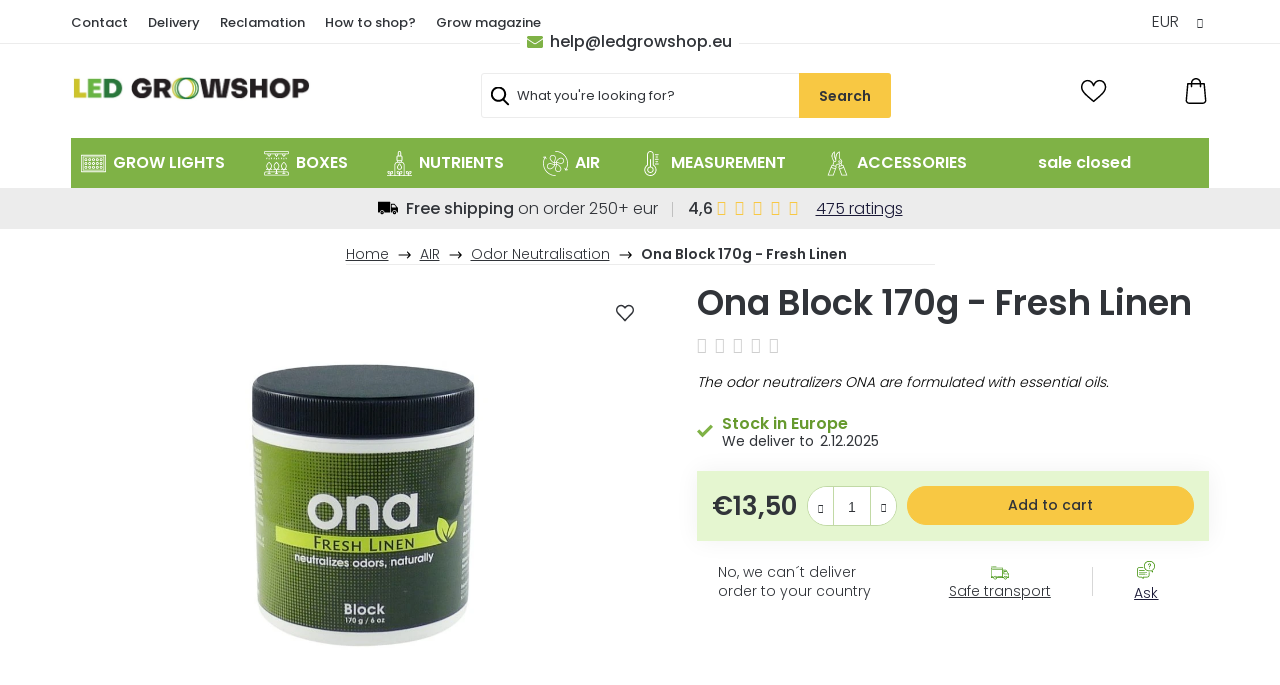

--- FILE ---
content_type: text/html; charset=utf-8
request_url: https://www.ledgrowshop.eu/odor-neutralisation/ona-block-170g-fresh-linen/
body_size: 30703
content:
<!doctype html><html lang="en" dir="ltr" class="header-background-light external-fonts-loaded"><head><meta charset="utf-8" /><meta name="viewport" content="width=device-width,initial-scale=1" /><title>Ona Block 170g - Fresh Linen - LIDSBRON</title><link rel="preconnect" href="https://cdn.myshoptet.com" /><link rel="dns-prefetch" href="https://cdn.myshoptet.com" /><link rel="preload" href="https://cdn.myshoptet.com/prj/dist/master/cms/libs/jquery/jquery-1.11.3.min.js" as="script" /><link href="https://cdn.myshoptet.com/prj/dist/master/cms/templates/frontend_templates/shared/css/font-face/poppins.css" rel="stylesheet"><link href="https://cdn.myshoptet.com/prj/dist/master/shop/dist/font-shoptet-13.css.5d691cfa7dea9a48eb63.css" rel="stylesheet"><script>
dataLayer = [];
dataLayer.push({'shoptet' : {
    "pageType": "productDetail",
    "currency": "EUR",
    "currencyInfo": {
        "decimalSeparator": ",",
        "exchangeRate": 1,
        "priceDecimalPlaces": 2,
        "symbol": "\u20ac",
        "symbolLeft": 1,
        "thousandSeparator": " "
    },
    "language": "en",
    "projectId": 182099,
    "product": {
        "id": 6030,
        "guid": "dd58d08e-40b3-11e9-beb1-002590dad85e",
        "hasVariants": false,
        "codes": [
            {
                "code": 6030
            }
        ],
        "code": "6030",
        "name": "Ona Block 170g - Fresh Linen",
        "appendix": "",
        "weight": 0,
        "manufacturerGuid": "1EF53328F99268CE8949DA0BA3DED3EE",
        "currentCategory": "Air conditioning for indoor growing | Odor Neutralisation",
        "currentCategoryGuid": "0e61e05c-40b3-11e9-beb1-002590dad85e",
        "defaultCategory": "Air conditioning for indoor growing | Odor Neutralisation",
        "defaultCategoryGuid": "0e61e05c-40b3-11e9-beb1-002590dad85e",
        "currency": "EUR",
        "priceWithVat": 13.5
    },
    "stocks": [
        {
            "id": 5,
            "title": "Zborovsk\u00e1 24a , Plzen",
            "isDeliveryPoint": 1,
            "visibleOnEshop": 1
        },
        {
            "id": "ext",
            "title": "Stock",
            "isDeliveryPoint": 0,
            "visibleOnEshop": 1
        }
    ],
    "cartInfo": {
        "id": null,
        "freeShipping": false,
        "leftToFreeGift": {
            "formattedPrice": "\u20ac0",
            "priceLeft": 0
        },
        "freeGift": false,
        "leftToFreeShipping": {
            "priceLeft": 250,
            "dependOnRegion": 0,
            "formattedPrice": "\u20ac250"
        },
        "discountCoupon": [],
        "getNoBillingShippingPrice": {
            "withoutVat": 0,
            "vat": 0,
            "withVat": 0
        },
        "cartItems": [],
        "taxMode": "ORDINARY"
    },
    "cart": [],
    "customer": {
        "priceRatio": 1,
        "priceListId": 1,
        "groupId": null,
        "registered": false,
        "mainAccount": false
    }
}});
</script>

<!-- Google Tag Manager -->
<script>(function(w,d,s,l,i){w[l]=w[l]||[];w[l].push({'gtm.start':
new Date().getTime(),event:'gtm.js'});var f=d.getElementsByTagName(s)[0],
j=d.createElement(s),dl=l!='dataLayer'?'&l='+l:'';j.async=true;j.src=
'https://www.googletagmanager.com/gtm.js?id='+i+dl;f.parentNode.insertBefore(j,f);
})(window,document,'script','dataLayer','GTM-WRX9JNX');</script>
<!-- End Google Tag Manager -->

<meta property="og:type" content="website"><meta property="og:site_name" content="ledgrowshop.eu"><meta property="og:url" content="https://www.ledgrowshop.eu/odor-neutralisation/ona-block-170g-fresh-linen/"><meta property="og:title" content="Ona Block 170g - Fresh Linen - LIDSBRON"><meta name="author" content="LIDSBRON"><meta name="web_author" content="Shoptet.cz"><meta name="dcterms.rightsHolder" content="www.ledgrowshop.eu"><meta name="robots" content="index,follow"><meta property="og:image" content="https://cdn.myshoptet.com/usr/www.ledgrowshop.eu/user/shop/big/6030_ona-block-170g-fresh-linen.jpg?66ac4c6e"><meta property="og:description" content="Ona Block 170g - Fresh Linen. The odor neutralizers ONA are formulated with essential oils."><meta name="description" content="Ona Block 170g - Fresh Linen. The odor neutralizers ONA are formulated with essential oils."><meta name="google-site-verification" content="InCCIWgYZ6_Tf3TyWWxlv0bJi4wzdctd4G4BFzP3aSQ"><meta property="product:price:amount" content="13.5"><meta property="product:price:currency" content="EUR"><style>:root {--color-primary: #7fb246;--color-primary-h: 88;--color-primary-s: 44%;--color-primary-l: 49%;--color-primary-hover: #7fb246;--color-primary-hover-h: 88;--color-primary-hover-s: 44%;--color-primary-hover-l: 49%;--color-secondary: #f8c843;--color-secondary-h: 44;--color-secondary-s: 93%;--color-secondary-l: 62%;--color-secondary-hover: #FFC500;--color-secondary-hover-h: 46;--color-secondary-hover-s: 100%;--color-secondary-hover-l: 50%;--color-tertiary: #7fb246;--color-tertiary-h: 88;--color-tertiary-s: 44%;--color-tertiary-l: 49%;--color-tertiary-hover: #7fb246;--color-tertiary-hover-h: 88;--color-tertiary-hover-s: 44%;--color-tertiary-hover-l: 49%;--color-header-background: #ffffff;--template-font: "Poppins";--template-headings-font: "Poppins";--header-background-url: url("[data-uri]");--cookies-notice-background: #1A1937;--cookies-notice-color: #F8FAFB;--cookies-notice-button-hover: #f5f5f5;--cookies-notice-link-hover: #27263f;--templates-update-management-preview-mode-content: "Template update preview is active for your browser."}</style>
    
    <link href="https://cdn.myshoptet.com/prj/dist/master/shop/dist/main-13.less.398c5bf063f5486eb98d.css" rel="stylesheet" />
    
    <script>var shoptet = shoptet || {};</script>
    <script src="https://cdn.myshoptet.com/prj/dist/master/shop/dist/main-3g-header.js.b3b3f48cd33902743054.js"></script>
<!-- User include --><!-- project html code header -->
<link href="https://fonts.googleapis.com/css?family=Poppins:500,600,800&amp;display=swap&amp;subset=latin-ext" rel="stylesheet">
<link rel="stylesheet" href="/user/documents/upload/langchanger/langc.css?ver=2"/>
<link href="https://cdn.myshoptet.com/usr/182099.myshoptet.com/user/documents/style.css?v=1667568328.30" rel="stylesheet" />

<style>
/*.ship-country{display:none!important;}*/
#header .language_switch {display: none;}
.in-favourite .ratings-wrapper .stars-wrapper{display:none!important;}
.banner-transport>div {justify-content: space-around;}
.subcategories.with-image {width: 100%;}
</style>

<link href="/user/documents/voltz.css?v=1667568328" rel="stylesheet" />
<!-- /User include --><link rel="shortcut icon" href="/favicon.ico" type="image/x-icon" /><link rel="canonical" href="https://www.ledgrowshop.eu/odor-neutralisation/ona-block-170g-fresh-linen/" /><script>!function(){var t={9196:function(){!function(){var t=/\[object (Boolean|Number|String|Function|Array|Date|RegExp)\]/;function r(r){return null==r?String(r):(r=t.exec(Object.prototype.toString.call(Object(r))))?r[1].toLowerCase():"object"}function n(t,r){return Object.prototype.hasOwnProperty.call(Object(t),r)}function e(t){if(!t||"object"!=r(t)||t.nodeType||t==t.window)return!1;try{if(t.constructor&&!n(t,"constructor")&&!n(t.constructor.prototype,"isPrototypeOf"))return!1}catch(t){return!1}for(var e in t);return void 0===e||n(t,e)}function o(t,r,n){this.b=t,this.f=r||function(){},this.d=!1,this.a={},this.c=[],this.e=function(t){return{set:function(r,n){u(c(r,n),t.a)},get:function(r){return t.get(r)}}}(this),i(this,t,!n);var e=t.push,o=this;t.push=function(){var r=[].slice.call(arguments,0),n=e.apply(t,r);return i(o,r),n}}function i(t,n,o){for(t.c.push.apply(t.c,n);!1===t.d&&0<t.c.length;){if("array"==r(n=t.c.shift()))t:{var i=n,a=t.a;if("string"==r(i[0])){for(var f=i[0].split("."),s=f.pop(),p=(i=i.slice(1),0);p<f.length;p++){if(void 0===a[f[p]])break t;a=a[f[p]]}try{a[s].apply(a,i)}catch(t){}}}else if("function"==typeof n)try{n.call(t.e)}catch(t){}else{if(!e(n))continue;for(var l in n)u(c(l,n[l]),t.a)}o||(t.d=!0,t.f(t.a,n),t.d=!1)}}function c(t,r){for(var n={},e=n,o=t.split("."),i=0;i<o.length-1;i++)e=e[o[i]]={};return e[o[o.length-1]]=r,n}function u(t,o){for(var i in t)if(n(t,i)){var c=t[i];"array"==r(c)?("array"==r(o[i])||(o[i]=[]),u(c,o[i])):e(c)?(e(o[i])||(o[i]={}),u(c,o[i])):o[i]=c}}window.DataLayerHelper=o,o.prototype.get=function(t){var r=this.a;t=t.split(".");for(var n=0;n<t.length;n++){if(void 0===r[t[n]])return;r=r[t[n]]}return r},o.prototype.flatten=function(){this.b.splice(0,this.b.length),this.b[0]={},u(this.a,this.b[0])}}()}},r={};function n(e){var o=r[e];if(void 0!==o)return o.exports;var i=r[e]={exports:{}};return t[e](i,i.exports,n),i.exports}n.n=function(t){var r=t&&t.__esModule?function(){return t.default}:function(){return t};return n.d(r,{a:r}),r},n.d=function(t,r){for(var e in r)n.o(r,e)&&!n.o(t,e)&&Object.defineProperty(t,e,{enumerable:!0,get:r[e]})},n.o=function(t,r){return Object.prototype.hasOwnProperty.call(t,r)},function(){"use strict";n(9196)}()}();</script>    <!-- Global site tag (gtag.js) - Google Analytics -->
    <script async src="https://www.googletagmanager.com/gtag/js?id=G-SFJ65XSVEZ"></script>
    <script>
        
        window.dataLayer = window.dataLayer || [];
        function gtag(){dataLayer.push(arguments);}
        

        
        gtag('js', new Date());

                gtag('config', 'UA-109484091-1', { 'groups': "UA" });
        
                gtag('config', 'G-SFJ65XSVEZ', {"groups":"GA4","send_page_view":false,"content_group":"productDetail","currency":"EUR","page_language":"en"});
        
                gtag('config', 'AW-827396717');
        
        
        
        
        
                    gtag('event', 'page_view', {"send_to":"GA4","page_language":"en","content_group":"productDetail","currency":"EUR"});
        
                gtag('set', 'currency', 'EUR');

        gtag('event', 'view_item', {
            "send_to": "UA",
            "items": [
                {
                    "id": "6030",
                    "name": "Ona Block 170g - Fresh Linen",
                    "category": "Air conditioning for indoor growing \/ Odor Neutralisation",
                                        "brand": "ONA",
                                                            "price": 13.5
                }
            ]
        });
        
        
        
        
        
                    gtag('event', 'view_item', {"send_to":"GA4","page_language":"en","content_group":"productDetail","value":11.16,"currency":"EUR","items":[{"item_id":"6030","item_name":"Ona Block 170g - Fresh Linen","item_brand":"ONA","item_category":"Air conditioning for indoor growing","item_category2":"Odor Neutralisation","price":11.16,"quantity":1,"index":0}]});
        
        
        
        
        
        
        
        document.addEventListener('DOMContentLoaded', function() {
            if (typeof shoptet.tracking !== 'undefined') {
                for (var id in shoptet.tracking.bannersList) {
                    gtag('event', 'view_promotion', {
                        "send_to": "UA",
                        "promotions": [
                            {
                                "id": shoptet.tracking.bannersList[id].id,
                                "name": shoptet.tracking.bannersList[id].name,
                                "position": shoptet.tracking.bannersList[id].position
                            }
                        ]
                    });
                }
            }

            shoptet.consent.onAccept(function(agreements) {
                if (agreements.length !== 0) {
                    console.debug('gtag consent accept');
                    var gtagConsentPayload =  {
                        'ad_storage': agreements.includes(shoptet.config.cookiesConsentOptPersonalisation)
                            ? 'granted' : 'denied',
                        'analytics_storage': agreements.includes(shoptet.config.cookiesConsentOptAnalytics)
                            ? 'granted' : 'denied',
                                                                                                'ad_user_data': agreements.includes(shoptet.config.cookiesConsentOptPersonalisation)
                            ? 'granted' : 'denied',
                        'ad_personalization': agreements.includes(shoptet.config.cookiesConsentOptPersonalisation)
                            ? 'granted' : 'denied',
                        };
                    console.debug('update consent data', gtagConsentPayload);
                    gtag('consent', 'update', gtagConsentPayload);
                    dataLayer.push(
                        { 'event': 'update_consent' }
                    );
                }
            });
        });
    </script>
</head><body class="desktop id-1749 in-odor-neutralisation template-13 type-product type-detail one-column-body columns-4 smart-labels-active ums_a11y_category_page--on ums_discussion_rating_forms--off ums_a11y_pagination--on ums_flags_display_unification--off mobile-header-version-0"><noscript>
    <style>
        #header {
            padding-top: 0;
            position: relative !important;
            top: 0;
        }
        .header-navigation {
            position: relative !important;
        }
        .overall-wrapper {
            margin: 0 !important;
        }
        body:not(.ready) {
            visibility: visible !important;
        }
    </style>
    <div class="no-javascript">
        <div class="no-javascript__title">You need to change a setting in your web browser</div>
        <div class="no-javascript__text">Please see: <a href="https://www.google.com/support/bin/answer.py?answer=23852">How to enable JavaScript in your browser</a>.</div>
        <div class="no-javascript__text">If you use ad-blocking software, it may require you to allow JavaScript from this page.</div>
        <div class="no-javascript__text">Thank you.</div>
    </div>
</noscript>

        <div id="fb-root"></div>
        <script>
            window.fbAsyncInit = function() {
                FB.init({
//                    appId            : 'your-app-id',
                    autoLogAppEvents : true,
                    xfbml            : true,
                    version          : 'v19.0'
                });
            };
        </script>
        <script async defer crossorigin="anonymous" src="https://connect.facebook.net/en_US/sdk.js"></script>
<!-- Google Tag Manager (noscript) -->
<noscript><iframe src="https://www.googletagmanager.com/ns.html?id=GTM-WRX9JNX"
height="0" width="0" style="display:none;visibility:hidden"></iframe></noscript>
<!-- End Google Tag Manager (noscript) -->

<a href="#content" class="skip-link sr-only">Skip to content</a><div class="overall-wrapper"><div class="user-action"><div class="container"><div class="user-action-in"><div class="user-action-login popup-widget login-widget"><div class="popup-widget-inner"><h2>Login to your account</h2><div id="customerLogin"><form action="/action/Customer/Login/" method="post" id="formLoginIncluded" class="csrf-enabled" data-testid="formLogin"><input type="hidden" name="referer" value="" /><div class="form-group"><div class="input-wrapper email js-validated-element-wrapper no-label"><input type="email" name="email" class="form-control" placeholder="E-mail Address (eg. John@myemail.com)" data-testid="inputEmail" autocomplete="email" required /></div></div><div class="form-group"><div class="input-wrapper password js-validated-element-wrapper no-label"><input type="password" name="password" class="form-control" placeholder="Password" data-testid="inputPassword" autocomplete="current-password" required /><span class="no-display">You cannot fill out this field</span><input type="text" name="surname" value="" class="no-display" /></div></div><div class="form-group"><div class="login-wrapper"><button type="submit" class="btn btn-secondary btn-text btn-login" data-testid="buttonSubmit">Login</button><div class="password-helper"><a href="/registration/" data-testid="signup" rel="nofollow">New registration</a><a href="/client-center/forgotten-password/" rel="nofollow">Forgotten password</a></div></div></div><div class="social-login-buttons"><div class="social-login-buttons-divider"><span>or</span></div><div class="form-group"><a href="/action/Social/login/?provider=Facebook" class="login-btn facebook" rel="nofollow"><span class="login-facebook-icon"></span><strong>Login with Facebook</strong></a></div></div></form>
</div></div></div>
    <div id="cart-widget" class="user-action-cart popup-widget cart-widget loader-wrapper" data-testid="popupCartWidget" role="dialog" aria-hidden="true">
        <div class="popup-widget-inner cart-widget-inner place-cart-here">
            <div class="loader-overlay">
                <div class="loader"></div>
            </div>
        </div>
    </div>
</div>
</div></div><div class="top-navigation-bar" data-testid="topNavigationBar">

    <div class="container">

                            <div class="top-navigation-menu">
                <ul class="top-navigation-bar-menu">
                                            <li class="top-navigation-menu-item-3002">
                            <a href="/contacts/" title="Contact">Contact</a>
                        </li>
                                            <li class="top-navigation-menu-item-2996">
                            <a href="/delivery/" title="Delivery">Delivery</a>
                        </li>
                                            <li class="top-navigation-menu-item-772">
                            <a href="/shipping_and_return/" title="Reclamation">Reclamation</a>
                        </li>
                                            <li class="top-navigation-menu-item-3020">
                            <a href="/how-to-shop/" title="How to shop?">How to shop?</a>
                        </li>
                                            <li class="top-navigation-menu-item-778">
                            <a href="/led-grow-magazine/" title="Grow magazine">Grow magazine</a>
                        </li>
                                    </ul>
                <div class="top-navigation-menu-trigger">More</div>
                <ul class="top-navigation-bar-menu-helper"></ul>
            </div>
        
        <div class="top-navigation-tools">
                <div class="dropdown">
        <span>Prices in:</span>
        <button id="topNavigationDropdown" type="button" data-toggle="dropdown" aria-haspopup="true" aria-expanded="false">
            EUR
            <span class="caret"></span>
        </button>
        <ul class="dropdown-menu" aria-labelledby="topNavigationDropdown"><li><a href="/action/Currency/changeCurrency/?currencyCode=BGN" rel="nofollow">BGN</a></li><li><a href="/action/Currency/changeCurrency/?currencyCode=CZK" rel="nofollow">CZK</a></li><li><a href="/action/Currency/changeCurrency/?currencyCode=DKK" rel="nofollow">DKK</a></li><li><a href="/action/Currency/changeCurrency/?currencyCode=EUR" rel="nofollow">EUR</a></li><li><a href="/action/Currency/changeCurrency/?currencyCode=GBP" rel="nofollow">GBP</a></li><li><a href="/action/Currency/changeCurrency/?currencyCode=HRK" rel="nofollow">HRK</a></li><li><a href="/action/Currency/changeCurrency/?currencyCode=HUF" rel="nofollow">HUF</a></li><li><a href="/action/Currency/changeCurrency/?currencyCode=CHF" rel="nofollow">CHF</a></li><li><a href="/action/Currency/changeCurrency/?currencyCode=NOK" rel="nofollow">NOK</a></li><li><a href="/action/Currency/changeCurrency/?currencyCode=PLN" rel="nofollow">PLN</a></li><li><a href="/action/Currency/changeCurrency/?currencyCode=RON" rel="nofollow">RON</a></li><li><a href="/action/Currency/changeCurrency/?currencyCode=SEK" rel="nofollow">SEK</a></li></ul>
    </div>
            <a href="/login/?backTo=%2Fodor-neutralisation%2Fona-block-170g-fresh-linen%2F" class="top-nav-button top-nav-button-login primary login toggle-window" data-target="login" data-testid="signin" rel="nofollow"><span>Login</span></a><a href="/registration/" data-testid="headerSignup">Registration</a>        </div>

    </div>

</div>
<header id="header">
        <div class="header-top">
            <div class="container navigation-wrapper header-top-wrapper">
                <div class="site-name"><a href="/" data-testid="linkWebsiteLogo"><img src="https://cdn.myshoptet.com/usr/www.ledgrowshop.eu/user/logos/logo_led_growshop_bitmap2223.jpg" alt="LIDSBRON" fetchpriority="low" /></a></div>                <div class="search" itemscope itemtype="https://schema.org/WebSite">
                    <meta itemprop="headline" content="Odor Neutralisation"/><meta itemprop="url" content="https://www.ledgrowshop.eu"/><meta itemprop="text" content="Ona Block 170g - Fresh Linen. The odor neutralizers ONA are formulated with essential oils."/>                    <form action="/action/ProductSearch/prepareString/" method="post"
    id="formSearchForm" class="search-form compact-form js-search-main"
    itemprop="potentialAction" itemscope itemtype="https://schema.org/SearchAction" data-testid="searchForm">
    <fieldset>
        <meta itemprop="target"
            content="https://www.ledgrowshop.eu/search/?string={string}"/>
        <input type="hidden" name="language" value="en"/>
        
            
    <span class="search-input-icon" aria-hidden="true"></span>

<input
    type="search"
    name="string"
        class="query-input form-control search-input js-search-input"
    placeholder="Search term"
    autocomplete="off"
    required
    itemprop="query-input"
    aria-label="Search"
    data-testid="searchInput"
>
            <button type="submit" class="btn btn-default search-button" data-testid="searchBtn">Search</button>
        
    </fieldset>
</form>
                </div>
                <div class="navigation-buttons">
                    <a href="#" class="toggle-window" data-target="search" data-testid="linkSearchIcon"><span class="sr-only">Search</span></a>
                        
    <a href="/cart/" class="btn btn-icon toggle-window cart-count" data-target="cart" data-hover="true" data-redirect="true" data-testid="headerCart" rel="nofollow" aria-haspopup="dialog" aria-expanded="false" aria-controls="cart-widget">
        
                <span class="sr-only">Shopping cart</span>
        
            <span class="cart-price visible-lg-inline-block" data-testid="headerCartPrice">
                                    Empty cart                            </span>
        
    
            </a>
                    <a href="#" class="toggle-window" data-target="navigation" data-testid="hamburgerMenu"></a>
                </div>
            </div>
        </div>
        <div class="header-bottom">
            <div class="container navigation-wrapper header-bottom-wrapper js-navigation-container">
                <nav id="navigation" aria-label="Main menu" data-collapsible="true"><div class="navigation-in menu"><ul class="menu-level-1" role="menubar" data-testid="headerMenuItems"><li class="menu-item-687 ext" role="none"><a href="/led-grow-lights/" data-testid="headerMenuItem" role="menuitem" aria-haspopup="true" aria-expanded="false"><b>GROW LIGHTS</b><span class="submenu-arrow"></span></a><ul class="menu-level-2" aria-label="GROW LIGHTS" tabindex="-1" role="menu"><li class="menu-item-1959 has-third-level" role="none"><a href="/led-grow-lights-2/" class="menu-image" data-testid="headerMenuItem" tabindex="-1" aria-hidden="true"><img src="data:image/svg+xml,%3Csvg%20width%3D%22140%22%20height%3D%22100%22%20xmlns%3D%22http%3A%2F%2Fwww.w3.org%2F2000%2Fsvg%22%3E%3C%2Fsvg%3E" alt="" aria-hidden="true" width="140" height="100"  data-src="https://cdn.myshoptet.com/usr/www.ledgrowshop.eu/user/categories/thumb/13895-5.jpg" fetchpriority="low" /></a><div><a href="/led-grow-lights-2/" data-testid="headerMenuItem" role="menuitem"><span>LED GROW LIGHTS</span></a>
                                                    <ul class="menu-level-3" role="menu">
                                                                    <li class="menu-item-2472" role="none">
                                        <a href="/easygrow/" data-testid="headerMenuItem" role="menuitem">
                                            EasyGrow</a>,                                    </li>
                                                                    <li class="menu-item-3719" role="none">
                                        <a href="/spider-farmer/" data-testid="headerMenuItem" role="menuitem">
                                            Spider Farmer</a>,                                    </li>
                                                                    <li class="menu-item-684" role="none">
                                        <a href="/mars-hydro/" data-testid="headerMenuItem" role="menuitem">
                                            Mars Hydro</a>,                                    </li>
                                                                    <li class="menu-item-2840" role="none">
                                        <a href="/lumatek/" data-testid="headerMenuItem" role="menuitem">
                                            Lumatek</a>,                                    </li>
                                                                    <li class="menu-item-4518" role="none">
                                        <a href="/chilled-tech/" data-testid="headerMenuItem" role="menuitem">
                                            ChilLed Tech</a>,                                    </li>
                                                                    <li class="menu-item-4515" role="none">
                                        <a href="/horticulture-lighting-group/" data-testid="headerMenuItem" role="menuitem">
                                            Horticulture Lighting Group</a>,                                    </li>
                                                                    <li class="menu-item-814" role="none">
                                        <a href="/gc-led-grow-lights/" data-testid="headerMenuItem" role="menuitem">
                                            GreenCeption</a>,                                    </li>
                                                                    <li class="menu-item-3787" role="none">
                                        <a href="/medicgrow/" data-testid="headerMenuItem" role="menuitem">
                                            MedicGrow</a>,                                    </li>
                                                                    <li class="menu-item-3721" role="none">
                                        <a href="/sunpro-led/" data-testid="headerMenuItem" role="menuitem">
                                            SunPro</a>,                                    </li>
                                                                    <li class="menu-item-699" role="none">
                                        <a href="/viparspectra/" data-testid="headerMenuItem" role="menuitem">
                                            Viparspectra</a>,                                    </li>
                                                                    <li class="menu-item-1291" role="none">
                                        <a href="/sanlight/" data-testid="headerMenuItem" role="menuitem">
                                            SANlight</a>,                                    </li>
                                                                    <li class="menu-item-787" role="none">
                                        <a href="/kind-led/" data-testid="headerMenuItem" role="menuitem">
                                            KIND LED</a>,                                    </li>
                                                                    <li class="menu-item-3713" role="none">
                                        <a href="/special-discounts/" data-testid="headerMenuItem" role="menuitem">
                                            Special discounts</a>,                                    </li>
                                                                    <li class="menu-item-3086" role="none">
                                        <a href="/and-other-brands/" data-testid="headerMenuItem" role="menuitem">
                                            Other brands</a>,                                    </li>
                                                                    <li class="menu-item-3802" role="none">
                                        <a href="/slim-led-grow-lights/" data-testid="headerMenuItem" role="menuitem">
                                            SLIM LED GROW LIGHTS</a>,                                    </li>
                                                                    <li class="menu-item-3805" role="none">
                                        <a href="/best-price-power-lights/" data-testid="headerMenuItem" role="menuitem">
                                            BEST PRICE/POWER LIGHTS</a>,                                    </li>
                                                                    <li class="menu-item-3769" role="none">
                                        <a href="/power-0-200w/" data-testid="headerMenuItem" role="menuitem">
                                            POWER 0-200W</a>,                                    </li>
                                                                    <li class="menu-item-3772" role="none">
                                        <a href="/power-200-400w/" data-testid="headerMenuItem" role="menuitem">
                                            POWER 200-400W</a>,                                    </li>
                                                                    <li class="menu-item-3775" role="none">
                                        <a href="/power-400w-and-more/" data-testid="headerMenuItem" role="menuitem">
                                            POWER 400W and more</a>                                    </li>
                                                            </ul>
                        </div></li><li class="menu-item-1087" role="none"><a href="/komplet-indoor-kits/" class="menu-image" data-testid="headerMenuItem" tabindex="-1" aria-hidden="true"><img src="data:image/svg+xml,%3Csvg%20width%3D%22140%22%20height%3D%22100%22%20xmlns%3D%22http%3A%2F%2Fwww.w3.org%2F2000%2Fsvg%22%3E%3C%2Fsvg%3E" alt="" aria-hidden="true" width="140" height="100"  data-src="https://cdn.myshoptet.com/usr/www.ledgrowshop.eu/user/categories/thumb/333.png" fetchpriority="low" /></a><div><a href="/komplet-indoor-kits/" data-testid="headerMenuItem" role="menuitem"><span>COMPLETE INDOOR KITS</span></a>
                        </div></li><li class="menu-item-3302 has-third-level" role="none"><a href="/classic-hps-cfl-and-others/" class="menu-image" data-testid="headerMenuItem" tabindex="-1" aria-hidden="true"><img src="data:image/svg+xml,%3Csvg%20width%3D%22140%22%20height%3D%22100%22%20xmlns%3D%22http%3A%2F%2Fwww.w3.org%2F2000%2Fsvg%22%3E%3C%2Fsvg%3E" alt="" aria-hidden="true" width="140" height="100"  data-src="https://cdn.myshoptet.com/usr/www.ledgrowshop.eu/user/categories/thumb/17447-1.jpg" fetchpriority="low" /></a><div><a href="/classic-hps-cfl-and-others/" data-testid="headerMenuItem" role="menuitem"><span>Classic HPS / CFL and others</span></a>
                                                    <ul class="menu-level-3" role="menu">
                                                                    <li class="menu-item-3338" role="none">
                                        <a href="/hps-lamps/" data-testid="headerMenuItem" role="menuitem">
                                            HPS Lamps</a>,                                    </li>
                                                                    <li class="menu-item-3326" role="none">
                                        <a href="/ballast/" data-testid="headerMenuItem" role="menuitem">
                                            Ballast</a>,                                    </li>
                                                                    <li class="menu-item-3332" role="none">
                                        <a href="/complete-fixtures/" data-testid="headerMenuItem" role="menuitem">
                                            Complete fixtures</a>,                                    </li>
                                                                    <li class="menu-item-3323" role="none">
                                        <a href="/cfl-fluorescent-lamps/" data-testid="headerMenuItem" role="menuitem">
                                            CFL fluorescent lamps</a>,                                    </li>
                                                                    <li class="menu-item-3341" role="none">
                                        <a href="/fluorescent-lamps/" data-testid="headerMenuItem" role="menuitem">
                                            Fluorescent lamps</a>,                                    </li>
                                                                    <li class="menu-item-3335" role="none">
                                        <a href="/reflectors-for-lights/" data-testid="headerMenuItem" role="menuitem">
                                            Reflectors for lights</a>                                    </li>
                                                            </ul>
                        </div></li><li class="menu-item-3799" role="none"><a href="/quantum-boards/" class="menu-image" data-testid="headerMenuItem" tabindex="-1" aria-hidden="true"><img src="data:image/svg+xml,%3Csvg%20width%3D%22140%22%20height%3D%22100%22%20xmlns%3D%22http%3A%2F%2Fwww.w3.org%2F2000%2Fsvg%22%3E%3C%2Fsvg%3E" alt="" aria-hidden="true" width="140" height="100"  data-src="https://cdn.myshoptet.com/usr/www.ledgrowshop.eu/user/categories/thumb/14789-12.jpg" fetchpriority="low" /></a><div><a href="/quantum-boards/" data-testid="headerMenuItem" role="menuitem"><span>QUANTUM BOARDS</span></a>
                        </div></li><li class="menu-item-976 has-third-level" role="none"><a href="/micro-growing/" class="menu-image" data-testid="headerMenuItem" tabindex="-1" aria-hidden="true"><img src="data:image/svg+xml,%3Csvg%20width%3D%22140%22%20height%3D%22100%22%20xmlns%3D%22http%3A%2F%2Fwww.w3.org%2F2000%2Fsvg%22%3E%3C%2Fsvg%3E" alt="" aria-hidden="true" width="140" height="100"  data-src="https://cdn.myshoptet.com/usr/www.ledgrowshop.eu/user/categories/thumb/601.jpg" fetchpriority="low" /></a><div><a href="/micro-growing/" data-testid="headerMenuItem" role="menuitem"><span>MICRO GROWING</span></a>
                                                    <ul class="menu-level-3" role="menu">
                                                                    <li class="menu-item-988" role="none">
                                        <a href="/led-grow-home-gardening/" data-testid="headerMenuItem" role="menuitem">
                                            HOME GARDENING</a>,                                    </li>
                                                                    <li class="menu-item-979" role="none">
                                        <a href="/led-grow-bulbs/" data-testid="headerMenuItem" role="menuitem">
                                            BULBS</a>,                                    </li>
                                                                    <li class="menu-item-982" role="none">
                                        <a href="/led-grow-bars/" data-testid="headerMenuItem" role="menuitem">
                                            BARS</a>,                                    </li>
                                                                    <li class="menu-item-985" role="none">
                                        <a href="/led-grow-propagator/" data-testid="headerMenuItem" role="menuitem">
                                            PROPAGATOR</a>                                    </li>
                                                            </ul>
                        </div></li><li class="menu-item-3314 has-third-level" role="none"><a href="/distribution-cabinets-and-controllers/" class="menu-image" data-testid="headerMenuItem" tabindex="-1" aria-hidden="true"><img src="data:image/svg+xml,%3Csvg%20width%3D%22140%22%20height%3D%22100%22%20xmlns%3D%22http%3A%2F%2Fwww.w3.org%2F2000%2Fsvg%22%3E%3C%2Fsvg%3E" alt="" aria-hidden="true" width="140" height="100"  data-src="https://cdn.myshoptet.com/usr/www.ledgrowshop.eu/user/categories/thumb/17372-3.jpg" fetchpriority="low" /></a><div><a href="/distribution-cabinets-and-controllers/" data-testid="headerMenuItem" role="menuitem"><span>Regulations and Timers</span></a>
                                                    <ul class="menu-level-3" role="menu">
                                                                    <li class="menu-item-4425" role="none">
                                        <a href="/switch-clocks-and-switchboards/" data-testid="headerMenuItem" role="menuitem">
                                            Switch clocks and switchboards</a>,                                    </li>
                                                                    <li class="menu-item-4428" role="none">
                                        <a href="/regulators/" data-testid="headerMenuItem" role="menuitem">
                                            Regulators</a>                                    </li>
                                                            </ul>
                        </div></li><li class="menu-item-3311" role="none"><a href="/extension-cords-and-cables/" class="menu-image" data-testid="headerMenuItem" tabindex="-1" aria-hidden="true"><img src="data:image/svg+xml,%3Csvg%20width%3D%22140%22%20height%3D%22100%22%20xmlns%3D%22http%3A%2F%2Fwww.w3.org%2F2000%2Fsvg%22%3E%3C%2Fsvg%3E" alt="" aria-hidden="true" width="140" height="100"  data-src="https://cdn.myshoptet.com/usr/www.ledgrowshop.eu/user/categories/thumb/17735-4.jpg" fetchpriority="low" /></a><div><a href="/extension-cords-and-cables/" data-testid="headerMenuItem" role="menuitem"><span>Extension cords and cables</span></a>
                        </div></li><li class="menu-item-3470" role="none"><a href="/accessories-4/" class="menu-image" data-testid="headerMenuItem" tabindex="-1" aria-hidden="true"><img src="data:image/svg+xml,%3Csvg%20width%3D%22140%22%20height%3D%22100%22%20xmlns%3D%22http%3A%2F%2Fwww.w3.org%2F2000%2Fsvg%22%3E%3C%2Fsvg%3E" alt="" aria-hidden="true" width="140" height="100"  data-src="https://cdn.myshoptet.com/usr/www.ledgrowshop.eu/user/categories/thumb/17744-3.jpg" fetchpriority="low" /></a><div><a href="/accessories-4/" data-testid="headerMenuItem" role="menuitem"><span>Accessories</span></a>
                        </div></li><li class="menu-item-3344" role="none"><a href="/control-units/" class="menu-image" data-testid="headerMenuItem" tabindex="-1" aria-hidden="true"><img src="data:image/svg+xml,%3Csvg%20width%3D%22140%22%20height%3D%22100%22%20xmlns%3D%22http%3A%2F%2Fwww.w3.org%2F2000%2Fsvg%22%3E%3C%2Fsvg%3E" alt="" aria-hidden="true" width="140" height="100"  data-src="https://cdn.myshoptet.com/usr/www.ledgrowshop.eu/user/categories/thumb/17231.jpg" fetchpriority="low" /></a><div><a href="/control-units/" data-testid="headerMenuItem" role="menuitem"><span>Control units</span></a>
                        </div></li></ul></li>
<li class="menu-item-1488 ext" role="none"><a href="/grow-boxes/" data-testid="headerMenuItem" role="menuitem" aria-haspopup="true" aria-expanded="false"><b>BOXES</b><span class="submenu-arrow"></span></a><ul class="menu-level-2" aria-label="BOXES" tabindex="-1" role="menu"><li class="menu-item-1497 has-third-level" role="none"><a href="/secret-jardin/" class="menu-image" data-testid="headerMenuItem" tabindex="-1" aria-hidden="true"><img src="data:image/svg+xml,%3Csvg%20width%3D%22140%22%20height%3D%22100%22%20xmlns%3D%22http%3A%2F%2Fwww.w3.org%2F2000%2Fsvg%22%3E%3C%2Fsvg%3E" alt="" aria-hidden="true" width="140" height="100"  data-src="https://cdn.myshoptet.com/usr/www.ledgrowshop.eu/user/categories/thumb/sec.png" fetchpriority="low" /></a><div><a href="/secret-jardin/" data-testid="headerMenuItem" role="menuitem"><span>Secret Jardin</span></a>
                                                    <ul class="menu-level-3" role="menu">
                                                                    <li class="menu-item-1500" role="none">
                                        <a href="/dark-propagator/" data-testid="headerMenuItem" role="menuitem">
                                            Dark Propagator</a>,                                    </li>
                                                                    <li class="menu-item-1503" role="none">
                                        <a href="/dark-room/" data-testid="headerMenuItem" role="menuitem">
                                            Dark Room</a>,                                    </li>
                                                                    <li class="menu-item-1509" role="none">
                                        <a href="/dark-street/" data-testid="headerMenuItem" role="menuitem">
                                            Dark Street</a>,                                    </li>
                                                                    <li class="menu-item-3662" role="none">
                                        <a href="/secret-jardin-hydro-shoot/" data-testid="headerMenuItem" role="menuitem">
                                            Hydro Shoot</a>,                                    </li>
                                                                    <li class="menu-item-3668" role="none">
                                        <a href="/secret-jardin-lodge/" data-testid="headerMenuItem" role="menuitem">
                                            Lodge</a>,                                    </li>
                                                                    <li class="menu-item-3671" role="none">
                                        <a href="/secret-jardin-intense/" data-testid="headerMenuItem" role="menuitem">
                                            Intense</a>,                                    </li>
                                                                    <li class="menu-item-1512" role="none">
                                        <a href="/secret-jardin-accesories/" data-testid="headerMenuItem" role="menuitem">
                                            Secret Jardin Accesories</a>                                    </li>
                                                            </ul>
                        </div></li><li class="menu-item-1518 has-third-level" role="none"><a href="/homebox-original/" class="menu-image" data-testid="headerMenuItem" tabindex="-1" aria-hidden="true"><img src="data:image/svg+xml,%3Csvg%20width%3D%22140%22%20height%3D%22100%22%20xmlns%3D%22http%3A%2F%2Fwww.w3.org%2F2000%2Fsvg%22%3E%3C%2Fsvg%3E" alt="" aria-hidden="true" width="140" height="100"  data-src="https://cdn.myshoptet.com/usr/www.ledgrowshop.eu/user/categories/thumb/hom.png" fetchpriority="low" /></a><div><a href="/homebox-original/" data-testid="headerMenuItem" role="menuitem"><span>Homebox Original</span></a>
                                                    <ul class="menu-level-3" role="menu">
                                                                    <li class="menu-item-1521" role="none">
                                        <a href="/homebox-ambient/" data-testid="headerMenuItem" role="menuitem">
                                            Homebox Ambient</a>,                                    </li>
                                                                    <li class="menu-item-1524" role="none">
                                        <a href="/homebox-homelab/" data-testid="headerMenuItem" role="menuitem">
                                            Homebox HomeLab</a>,                                    </li>
                                                                    <li class="menu-item-1530" role="none">
                                        <a href="/homebox-evolution/" data-testid="headerMenuItem" role="menuitem">
                                            Homebox Evolution</a>,                                    </li>
                                                                    <li class="menu-item-1533" role="none">
                                        <a href="/homebox-modular/" data-testid="headerMenuItem" role="menuitem">
                                            Homebox Modular</a>,                                    </li>
                                                                    <li class="menu-item-1536" role="none">
                                        <a href="/homebox-vista/" data-testid="headerMenuItem" role="menuitem">
                                            Homebox Vista</a>                                    </li>
                                                            </ul>
                        </div></li><li class="menu-item-1491 has-third-level" role="none"><a href="/mammoth/" class="menu-image" data-testid="headerMenuItem" tabindex="-1" aria-hidden="true"><img src="data:image/svg+xml,%3Csvg%20width%3D%22140%22%20height%3D%22100%22%20xmlns%3D%22http%3A%2F%2Fwww.w3.org%2F2000%2Fsvg%22%3E%3C%2Fsvg%3E" alt="" aria-hidden="true" width="140" height="100"  data-src="https://cdn.myshoptet.com/usr/www.ledgrowshop.eu/user/categories/thumb/mam.png" fetchpriority="low" /></a><div><a href="/mammoth/" data-testid="headerMenuItem" role="menuitem"><span>Mammoth</span></a>
                                                    <ul class="menu-level-3" role="menu">
                                                                    <li class="menu-item-3599" role="none">
                                        <a href="/mammoth-lite/" data-testid="headerMenuItem" role="menuitem">
                                            Mammoth Lite+  New Gen.</a>,                                    </li>
                                                                    <li class="menu-item-3593" role="none">
                                        <a href="/mammoth-classic/" data-testid="headerMenuItem" role="menuitem">
                                            Mammoth Classic +  New Gen.</a>,                                    </li>
                                                                    <li class="menu-item-3602" role="none">
                                        <a href="/mammoth-pro/" data-testid="headerMenuItem" role="menuitem">
                                            Mammoth PRO+  New Gen.</a>,                                    </li>
                                                                    <li class="menu-item-1494" role="none">
                                        <a href="/elite/" data-testid="headerMenuItem" role="menuitem">
                                            Elite</a>,                                    </li>
                                                                    <li class="menu-item-1539" role="none">
                                        <a href="/classic/" data-testid="headerMenuItem" role="menuitem">
                                            Classic</a>,                                    </li>
                                                                    <li class="menu-item-1542" role="none">
                                        <a href="/elite-hc/" data-testid="headerMenuItem" role="menuitem">
                                            Elite HC</a>,                                    </li>
                                                                    <li class="menu-item-1545" role="none">
                                        <a href="/ivory/" data-testid="headerMenuItem" role="menuitem">
                                            Ivory</a>,                                    </li>
                                                                    <li class="menu-item-1548" role="none">
                                        <a href="/lite/" data-testid="headerMenuItem" role="menuitem">
                                            Lite</a>,                                    </li>
                                                                    <li class="menu-item-1551" role="none">
                                        <a href="/pro/" data-testid="headerMenuItem" role="menuitem">
                                            Pro</a>                                    </li>
                                                            </ul>
                        </div></li><li class="menu-item-847" role="none"><a href="/gorilla-grow-tent2/" class="menu-image" data-testid="headerMenuItem" tabindex="-1" aria-hidden="true"><img src="data:image/svg+xml,%3Csvg%20width%3D%22140%22%20height%3D%22100%22%20xmlns%3D%22http%3A%2F%2Fwww.w3.org%2F2000%2Fsvg%22%3E%3C%2Fsvg%3E" alt="" aria-hidden="true" width="140" height="100"  data-src="https://cdn.myshoptet.com/usr/www.ledgrowshop.eu/user/categories/thumb/ggt_logo_shadow.png" fetchpriority="low" /></a><div><a href="/gorilla-grow-tent2/" data-testid="headerMenuItem" role="menuitem"><span>GORILLA</span></a>
                        </div></li><li class="menu-item-1767" role="none"><a href="/phantom/" class="menu-image" data-testid="headerMenuItem" tabindex="-1" aria-hidden="true"><img src="data:image/svg+xml,%3Csvg%20width%3D%22140%22%20height%3D%22100%22%20xmlns%3D%22http%3A%2F%2Fwww.w3.org%2F2000%2Fsvg%22%3E%3C%2Fsvg%3E" alt="" aria-hidden="true" width="140" height="100"  data-src="https://cdn.myshoptet.com/usr/www.ledgrowshop.eu/user/categories/thumb/444.png" fetchpriority="low" /></a><div><a href="/phantom/" data-testid="headerMenuItem" role="menuitem"><span>G-TOOLS</span></a>
                        </div></li><li class="menu-item-1734" role="none"><a href="/budbox-tents/" class="menu-image" data-testid="headerMenuItem" tabindex="-1" aria-hidden="true"><img src="data:image/svg+xml,%3Csvg%20width%3D%22140%22%20height%3D%22100%22%20xmlns%3D%22http%3A%2F%2Fwww.w3.org%2F2000%2Fsvg%22%3E%3C%2Fsvg%3E" alt="" aria-hidden="true" width="140" height="100"  data-src="https://cdn.myshoptet.com/usr/www.ledgrowshop.eu/user/categories/thumb/budbox_logo.png" fetchpriority="low" /></a><div><a href="/budbox-tents/" data-testid="headerMenuItem" role="menuitem"><span>BUDBOX</span></a>
                        </div></li><li class="menu-item-1554" role="none"><a href="/probox/" class="menu-image" data-testid="headerMenuItem" tabindex="-1" aria-hidden="true"><img src="data:image/svg+xml,%3Csvg%20width%3D%22140%22%20height%3D%22100%22%20xmlns%3D%22http%3A%2F%2Fwww.w3.org%2F2000%2Fsvg%22%3E%3C%2Fsvg%3E" alt="" aria-hidden="true" width="140" height="100"  data-src="https://cdn.myshoptet.com/usr/www.ledgrowshop.eu/user/categories/thumb/pro.png" fetchpriority="low" /></a><div><a href="/probox/" data-testid="headerMenuItem" role="menuitem"><span>ProBox</span></a>
                        </div></li><li class="menu-item-2951" role="none"><a href="/climabox/" class="menu-image" data-testid="headerMenuItem" tabindex="-1" aria-hidden="true"><img src="data:image/svg+xml,%3Csvg%20width%3D%22140%22%20height%3D%22100%22%20xmlns%3D%22http%3A%2F%2Fwww.w3.org%2F2000%2Fsvg%22%3E%3C%2Fsvg%3E" alt="" aria-hidden="true" width="140" height="100"  data-src="https://cdn.myshoptet.com/usr/www.ledgrowshop.eu/user/categories/thumb/clima_banner.jpg" fetchpriority="low" /></a><div><a href="/climabox/" data-testid="headerMenuItem" role="menuitem"><span>ClimaBox</span></a>
                        </div></li></ul></li>
<li class="menu-item-1569 ext" role="none"><a href="/nutrients/" data-testid="headerMenuItem" role="menuitem" aria-haspopup="true" aria-expanded="false"><b>NUTRIENTS </b><span class="submenu-arrow"></span></a><ul class="menu-level-2" aria-label="NUTRIENTS " tabindex="-1" role="menu"><li class="menu-item-1632 has-third-level" role="none"><a href="/biobizz/" class="menu-image" data-testid="headerMenuItem" tabindex="-1" aria-hidden="true"><img src="data:image/svg+xml,%3Csvg%20width%3D%22140%22%20height%3D%22100%22%20xmlns%3D%22http%3A%2F%2Fwww.w3.org%2F2000%2Fsvg%22%3E%3C%2Fsvg%3E" alt="" aria-hidden="true" width="140" height="100"  data-src="https://cdn.myshoptet.com/usr/www.ledgrowshop.eu/user/categories/thumb/biobizz.png" fetchpriority="low" /></a><div><a href="/biobizz/" data-testid="headerMenuItem" role="menuitem"><span>BioBizz</span></a>
                                                    <ul class="menu-level-3" role="menu">
                                                                    <li class="menu-item-1635" role="none">
                                        <a href="/biobizz-basic-nutrients/" data-testid="headerMenuItem" role="menuitem">
                                            Biobizz Basic Nutrients</a>,                                    </li>
                                                                    <li class="menu-item-1638" role="none">
                                        <a href="/biobizz-additives/" data-testid="headerMenuItem" role="menuitem">
                                            Biobizz Additives</a>,                                    </li>
                                                                    <li class="menu-item-1641" role="none">
                                        <a href="/biobizz-beneficial-sets/" data-testid="headerMenuItem" role="menuitem">
                                            Biobizz Beneficial sets</a>                                    </li>
                                                            </ul>
                        </div></li><li class="menu-item-1572 has-third-level" role="none"><a href="/advanced-hydroponics/" class="menu-image" data-testid="headerMenuItem" tabindex="-1" aria-hidden="true"><img src="data:image/svg+xml,%3Csvg%20width%3D%22140%22%20height%3D%22100%22%20xmlns%3D%22http%3A%2F%2Fwww.w3.org%2F2000%2Fsvg%22%3E%3C%2Fsvg%3E" alt="" aria-hidden="true" width="140" height="100"  data-src="https://cdn.myshoptet.com/usr/www.ledgrowshop.eu/user/categories/thumb/adv_hidroponic.png" fetchpriority="low" /></a><div><a href="/advanced-hydroponics/" data-testid="headerMenuItem" role="menuitem"><span>Advanced Hydroponics</span></a>
                                                    <ul class="menu-level-3" role="menu">
                                                                    <li class="menu-item-1578" role="none">
                                        <a href="/advanced-natural-power/" data-testid="headerMenuItem" role="menuitem">
                                            Advanced Natural Power</a>,                                    </li>
                                                                    <li class="menu-item-1575" role="none">
                                        <a href="/dutch-formula/" data-testid="headerMenuItem" role="menuitem">
                                            Dutch Formula</a>,                                    </li>
                                                                    <li class="menu-item-3230" role="none">
                                        <a href="/additives-2/" data-testid="headerMenuItem" role="menuitem">
                                            Additives</a>,                                    </li>
                                                                    <li class="menu-item-3233" role="none">
                                        <a href="/ph-adjustment/" data-testid="headerMenuItem" role="menuitem">
                                            PH adjustment</a>                                    </li>
                                                            </ul>
                        </div></li><li class="menu-item-1680 has-third-level" role="none"><a href="/general-hydroponics/" class="menu-image" data-testid="headerMenuItem" tabindex="-1" aria-hidden="true"><img src="data:image/svg+xml,%3Csvg%20width%3D%22140%22%20height%3D%22100%22%20xmlns%3D%22http%3A%2F%2Fwww.w3.org%2F2000%2Fsvg%22%3E%3C%2Fsvg%3E" alt="" aria-hidden="true" width="140" height="100"  data-src="https://cdn.myshoptet.com/usr/www.ledgrowshop.eu/user/categories/thumb/gen_hidroponics.png" fetchpriority="low" /></a><div><a href="/general-hydroponics/" data-testid="headerMenuItem" role="menuitem"><span>Terra Aquatica</span></a>
                                                    <ul class="menu-level-3" role="menu">
                                                                    <li class="menu-item-1683" role="none">
                                        <a href="/biosevia/" data-testid="headerMenuItem" role="menuitem">
                                            BioSevia</a>,                                    </li>
                                                                    <li class="menu-item-1686" role="none">
                                        <a href="/flora-mato/" data-testid="headerMenuItem" role="menuitem">
                                            Flora Mato</a>,                                    </li>
                                                                    <li class="menu-item-1689" role="none">
                                        <a href="/flora-coco/" data-testid="headerMenuItem" role="menuitem">
                                            Flora Coco</a>,                                    </li>
                                                                    <li class="menu-item-1692" role="none">
                                        <a href="/flora-series/" data-testid="headerMenuItem" role="menuitem">
                                            Flora series</a>,                                    </li>
                                                                    <li class="menu-item-1695" role="none">
                                        <a href="/flora-duo-series/" data-testid="headerMenuItem" role="menuitem">
                                            Flora duo series</a>,                                    </li>
                                                                    <li class="menu-item-1698" role="none">
                                        <a href="/flora-nova-series/" data-testid="headerMenuItem" role="menuitem">
                                            Flora Nova series</a>,                                    </li>
                                                                    <li class="menu-item-1701" role="none">
                                        <a href="/general-organics/" data-testid="headerMenuItem" role="menuitem">
                                            General Organics</a>,                                    </li>
                                                                    <li class="menu-item-1704" role="none">
                                        <a href="/general-hydroponics-additives/" data-testid="headerMenuItem" role="menuitem">
                                            General Hydroponics Additives</a>,                                    </li>
                                                                    <li class="menu-item-1707" role="none">
                                        <a href="/ph-adaptation/" data-testid="headerMenuItem" role="menuitem">
                                            GHE pH Adaptation</a>                                    </li>
                                                            </ul>
                        </div></li><li class="menu-item-1593 has-third-level" role="none"><a href="/atami/" class="menu-image" data-testid="headerMenuItem" tabindex="-1" aria-hidden="true"><img src="data:image/svg+xml,%3Csvg%20width%3D%22140%22%20height%3D%22100%22%20xmlns%3D%22http%3A%2F%2Fwww.w3.org%2F2000%2Fsvg%22%3E%3C%2Fsvg%3E" alt="" aria-hidden="true" width="140" height="100"  data-src="https://cdn.myshoptet.com/usr/www.ledgrowshop.eu/user/categories/thumb/atami.png" fetchpriority="low" /></a><div><a href="/atami/" data-testid="headerMenuItem" role="menuitem"><span>Atami</span></a>
                                                    <ul class="menu-level-3" role="menu">
                                                                    <li class="menu-item-1599" role="none">
                                        <a href="/atami-basic-nutrients/" data-testid="headerMenuItem" role="menuitem">
                                            Atami Basic Nutrients</a>,                                    </li>
                                                                    <li class="menu-item-1596" role="none">
                                        <a href="/atami-additives/" data-testid="headerMenuItem" role="menuitem">
                                            Atami Additives</a>,                                    </li>
                                                                    <li class="menu-item-1602" role="none">
                                        <a href="/atami-beneficial-sets/" data-testid="headerMenuItem" role="menuitem">
                                            Atami Beneficial sets</a>                                    </li>
                                                            </ul>
                        </div></li><li class="menu-item-2046 has-third-level" role="none"><a href="/advanced-nutrients/" class="menu-image" data-testid="headerMenuItem" tabindex="-1" aria-hidden="true"><img src="data:image/svg+xml,%3Csvg%20width%3D%22140%22%20height%3D%22100%22%20xmlns%3D%22http%3A%2F%2Fwww.w3.org%2F2000%2Fsvg%22%3E%3C%2Fsvg%3E" alt="" aria-hidden="true" width="140" height="100"  data-src="https://cdn.myshoptet.com/usr/www.ledgrowshop.eu/user/categories/thumb/advanc.png" fetchpriority="low" /></a><div><a href="/advanced-nutrients/" data-testid="headerMenuItem" role="menuitem"><span>Advanced nutrients</span></a>
                                                    <ul class="menu-level-3" role="menu">
                                                                    <li class="menu-item-3239" role="none">
                                        <a href="/an-main-fertilizers/" data-testid="headerMenuItem" role="menuitem">
                                            AN - Main fertilizers</a>,                                    </li>
                                                                    <li class="menu-item-3245" role="none">
                                        <a href="/an-other-stimulators/" data-testid="headerMenuItem" role="menuitem">
                                            AN - Other stimulators</a>,                                    </li>
                                                                    <li class="menu-item-3248" role="none">
                                        <a href="/an-flower-stimulators/" data-testid="headerMenuItem" role="menuitem">
                                            AN - Flower stimulators</a>,                                    </li>
                                                                    <li class="menu-item-3251" role="none">
                                        <a href="/an-root-stimulators/" data-testid="headerMenuItem" role="menuitem">
                                            AN - Root stimulators</a>                                    </li>
                                                            </ul>
                        </div></li><li class="menu-item-1710" role="none"><a href="/g-e-t/" class="menu-image" data-testid="headerMenuItem" tabindex="-1" aria-hidden="true"><img src="data:image/svg+xml,%3Csvg%20width%3D%22140%22%20height%3D%22100%22%20xmlns%3D%22http%3A%2F%2Fwww.w3.org%2F2000%2Fsvg%22%3E%3C%2Fsvg%3E" alt="" aria-hidden="true" width="140" height="100"  data-src="https://cdn.myshoptet.com/usr/www.ledgrowshop.eu/user/categories/thumb/get.png" fetchpriority="low" /></a><div><a href="/g-e-t/" data-testid="headerMenuItem" role="menuitem"><span>G.E.T.</span></a>
                        </div></li><li class="menu-item-2909 has-third-level" role="none"><a href="/mills/" class="menu-image" data-testid="headerMenuItem" tabindex="-1" aria-hidden="true"><img src="data:image/svg+xml,%3Csvg%20width%3D%22140%22%20height%3D%22100%22%20xmlns%3D%22http%3A%2F%2Fwww.w3.org%2F2000%2Fsvg%22%3E%3C%2Fsvg%3E" alt="" aria-hidden="true" width="140" height="100"  data-src="https://cdn.myshoptet.com/usr/www.ledgrowshop.eu/user/categories/thumb/12788-1_sample-pack-co-sm.png" fetchpriority="low" /></a><div><a href="/mills/" data-testid="headerMenuItem" role="menuitem"><span>Mills</span></a>
                                                    <ul class="menu-level-3" role="menu">
                                                                    <li class="menu-item-2918" role="none">
                                        <a href="/substrates/" data-testid="headerMenuItem" role="menuitem">
                                            Substrates</a>,                                    </li>
                                                                    <li class="menu-item-2915" role="none">
                                        <a href="/nutrients-2/" data-testid="headerMenuItem" role="menuitem">
                                            Nutrients</a>                                    </li>
                                                            </ul>
                        </div></li><li class="menu-item-1581 has-third-level" role="none"><a href="/plagron/" class="menu-image" data-testid="headerMenuItem" tabindex="-1" aria-hidden="true"><img src="data:image/svg+xml,%3Csvg%20width%3D%22140%22%20height%3D%22100%22%20xmlns%3D%22http%3A%2F%2Fwww.w3.org%2F2000%2Fsvg%22%3E%3C%2Fsvg%3E" alt="" aria-hidden="true" width="140" height="100"  data-src="https://cdn.myshoptet.com/usr/www.ledgrowshop.eu/user/categories/thumb/plagron.png" fetchpriority="low" /></a><div><a href="/plagron/" data-testid="headerMenuItem" role="menuitem"><span>Plagron</span></a>
                                                    <ul class="menu-level-3" role="menu">
                                                                    <li class="menu-item-1584" role="none">
                                        <a href="/plagron-basic-nutrients/" data-testid="headerMenuItem" role="menuitem">
                                            Plagron Basic Nutrients</a>,                                    </li>
                                                                    <li class="menu-item-1587" role="none">
                                        <a href="/plagron-additives/" data-testid="headerMenuItem" role="menuitem">
                                            Plagron Additives</a>,                                    </li>
                                                                    <li class="menu-item-1590" role="none">
                                        <a href="/plagron-beneficial-sets/" data-testid="headerMenuItem" role="menuitem">
                                            Plagron Beneficial sets</a>                                    </li>
                                                            </ul>
                        </div></li><li class="menu-item-1605 has-third-level" role="none"><a href="/hesi/" class="menu-image" data-testid="headerMenuItem" tabindex="-1" aria-hidden="true"><img src="data:image/svg+xml,%3Csvg%20width%3D%22140%22%20height%3D%22100%22%20xmlns%3D%22http%3A%2F%2Fwww.w3.org%2F2000%2Fsvg%22%3E%3C%2Fsvg%3E" alt="" aria-hidden="true" width="140" height="100"  data-src="https://cdn.myshoptet.com/usr/www.ledgrowshop.eu/user/categories/thumb/hesi.png" fetchpriority="low" /></a><div><a href="/hesi/" data-testid="headerMenuItem" role="menuitem"><span>Hesi</span></a>
                                                    <ul class="menu-level-3" role="menu">
                                                                    <li class="menu-item-1608" role="none">
                                        <a href="/hesi-basic-nutrients/" data-testid="headerMenuItem" role="menuitem">
                                            Hesi Basic Nutrients</a>,                                    </li>
                                                                    <li class="menu-item-1611" role="none">
                                        <a href="/hesi-additives/" data-testid="headerMenuItem" role="menuitem">
                                            Hesi Additives</a>,                                    </li>
                                                                    <li class="menu-item-1614" role="none">
                                        <a href="/hesi-beneficial-sets/" data-testid="headerMenuItem" role="menuitem">
                                            Hesi Beneficial sets</a>                                    </li>
                                                            </ul>
                        </div></li><li class="menu-item-1617 has-third-level" role="none"><a href="/canna/" class="menu-image" data-testid="headerMenuItem" tabindex="-1" aria-hidden="true"><img src="data:image/svg+xml,%3Csvg%20width%3D%22140%22%20height%3D%22100%22%20xmlns%3D%22http%3A%2F%2Fwww.w3.org%2F2000%2Fsvg%22%3E%3C%2Fsvg%3E" alt="" aria-hidden="true" width="140" height="100"  data-src="https://cdn.myshoptet.com/usr/www.ledgrowshop.eu/user/categories/thumb/canna.png" fetchpriority="low" /></a><div><a href="/canna/" data-testid="headerMenuItem" role="menuitem"><span>Canna</span></a>
                                                    <ul class="menu-level-3" role="menu">
                                                                    <li class="menu-item-1626" role="none">
                                        <a href="/canna-basic-nutrients/" data-testid="headerMenuItem" role="menuitem">
                                            Canna Basic Nutrients</a>,                                    </li>
                                                                    <li class="menu-item-1620" role="none">
                                        <a href="/biocanna/" data-testid="headerMenuItem" role="menuitem">
                                            BioCanna</a>,                                    </li>
                                                                    <li class="menu-item-1623" role="none">
                                        <a href="/canna-additives/" data-testid="headerMenuItem" role="menuitem">
                                            Canna Additives</a>                                    </li>
                                                            </ul>
                        </div></li><li class="menu-item-2076" role="none"><a href="/grotek/" class="menu-image" data-testid="headerMenuItem" tabindex="-1" aria-hidden="true"><img src="data:image/svg+xml,%3Csvg%20width%3D%22140%22%20height%3D%22100%22%20xmlns%3D%22http%3A%2F%2Fwww.w3.org%2F2000%2Fsvg%22%3E%3C%2Fsvg%3E" alt="" aria-hidden="true" width="140" height="100"  data-src="https://cdn.myshoptet.com/usr/www.ledgrowshop.eu/user/categories/thumb/grotek-heavy-bud-pro.png" fetchpriority="low" /></a><div><a href="/grotek/" data-testid="headerMenuItem" role="menuitem"><span>Grotek</span></a>
                        </div></li><li class="menu-item-1644" role="none"><a href="/biotabs/" class="menu-image" data-testid="headerMenuItem" tabindex="-1" aria-hidden="true"><img src="data:image/svg+xml,%3Csvg%20width%3D%22140%22%20height%3D%22100%22%20xmlns%3D%22http%3A%2F%2Fwww.w3.org%2F2000%2Fsvg%22%3E%3C%2Fsvg%3E" alt="" aria-hidden="true" width="140" height="100"  data-src="https://cdn.myshoptet.com/usr/www.ledgrowshop.eu/user/categories/thumb/biotabs.png" fetchpriority="low" /></a><div><a href="/biotabs/" data-testid="headerMenuItem" role="menuitem"><span>Biotabs</span></a>
                        </div></li><li class="menu-item-1647 has-third-level" role="none"><a href="/jungle-in-da-box/" class="menu-image" data-testid="headerMenuItem" tabindex="-1" aria-hidden="true"><img src="data:image/svg+xml,%3Csvg%20width%3D%22140%22%20height%3D%22100%22%20xmlns%3D%22http%3A%2F%2Fwww.w3.org%2F2000%2Fsvg%22%3E%3C%2Fsvg%3E" alt="" aria-hidden="true" width="140" height="100"  data-src="https://cdn.myshoptet.com/usr/www.ledgrowshop.eu/user/categories/thumb/jungle_in_da_box_1.png" fetchpriority="low" /></a><div><a href="/jungle-in-da-box/" data-testid="headerMenuItem" role="menuitem"><span>JUNGLE In Da Box</span></a>
                                                    <ul class="menu-level-3" role="menu">
                                                                    <li class="menu-item-1650" role="none">
                                        <a href="/environ/" data-testid="headerMenuItem" role="menuitem">
                                            Environ</a>,                                    </li>
                                                                    <li class="menu-item-1653" role="none">
                                        <a href="/outdoor/" data-testid="headerMenuItem" role="menuitem">
                                            Outdoor</a>,                                    </li>
                                                                    <li class="menu-item-1656" role="none">
                                        <a href="/urban/" data-testid="headerMenuItem" role="menuitem">
                                            Urban</a>,                                    </li>
                                                                    <li class="menu-item-1668" role="none">
                                        <a href="/service-chemistry/" data-testid="headerMenuItem" role="menuitem">
                                            Service chemistry</a>                                    </li>
                                                            </ul>
                        </div></li><li class="menu-item-1671 has-third-level" role="none"><a href="/vitalink/" class="menu-image" data-testid="headerMenuItem" tabindex="-1" aria-hidden="true"><img src="data:image/svg+xml,%3Csvg%20width%3D%22140%22%20height%3D%22100%22%20xmlns%3D%22http%3A%2F%2Fwww.w3.org%2F2000%2Fsvg%22%3E%3C%2Fsvg%3E" alt="" aria-hidden="true" width="140" height="100"  data-src="https://cdn.myshoptet.com/usr/www.ledgrowshop.eu/user/categories/thumb/vitalin.png" fetchpriority="low" /></a><div><a href="/vitalink/" data-testid="headerMenuItem" role="menuitem"><span>VitaLink</span></a>
                                                    <ul class="menu-level-3" role="menu">
                                                                    <li class="menu-item-1674" role="none">
                                        <a href="/vitalink-additives/" data-testid="headerMenuItem" role="menuitem">
                                            Vitalink Additives</a>,                                    </li>
                                                                    <li class="menu-item-1677" role="none">
                                        <a href="/vitalink-basic-nutrients/" data-testid="headerMenuItem" role="menuitem">
                                            Vitalink Basic Nutrients</a>                                    </li>
                                                            </ul>
                        </div></li><li class="menu-item-2055" role="none"><a href="/guanokalong/" class="menu-image" data-testid="headerMenuItem" tabindex="-1" aria-hidden="true"><img src="data:image/svg+xml,%3Csvg%20width%3D%22140%22%20height%3D%22100%22%20xmlns%3D%22http%3A%2F%2Fwww.w3.org%2F2000%2Fsvg%22%3E%3C%2Fsvg%3E" alt="" aria-hidden="true" width="140" height="100"  data-src="https://cdn.myshoptet.com/usr/www.ledgrowshop.eu/user/categories/thumb/101.png" fetchpriority="low" /></a><div><a href="/guanokalong/" data-testid="headerMenuItem" role="menuitem"><span>Guanokalong</span></a>
                        </div></li><li class="menu-item-1713" role="none"><a href="/growth-technology/" class="menu-image" data-testid="headerMenuItem" tabindex="-1" aria-hidden="true"><img src="data:image/svg+xml,%3Csvg%20width%3D%22140%22%20height%3D%22100%22%20xmlns%3D%22http%3A%2F%2Fwww.w3.org%2F2000%2Fsvg%22%3E%3C%2Fsvg%3E" alt="" aria-hidden="true" width="140" height="100"  data-src="https://cdn.myshoptet.com/usr/www.ledgrowshop.eu/user/categories/thumb/growth_techn.png" fetchpriority="low" /></a><div><a href="/growth-technology/" data-testid="headerMenuItem" role="menuitem"><span>Growth Technology</span></a>
                        </div></li><li class="menu-item-3254" role="none"><a href="/superthrive-2/" class="menu-image" data-testid="headerMenuItem" tabindex="-1" aria-hidden="true"><img src="data:image/svg+xml,%3Csvg%20width%3D%22140%22%20height%3D%22100%22%20xmlns%3D%22http%3A%2F%2Fwww.w3.org%2F2000%2Fsvg%22%3E%3C%2Fsvg%3E" alt="" aria-hidden="true" width="140" height="100"  data-src="https://cdn.myshoptet.com/usr/www.ledgrowshop.eu/user/categories/thumb/15809-1.jpg" fetchpriority="low" /></a><div><a href="/superthrive-2/" data-testid="headerMenuItem" role="menuitem"><span>SUPERthrive</span></a>
                        </div></li><li class="menu-item-3257" role="none"><a href="/rhizoflora-2/" class="menu-image" data-testid="headerMenuItem" tabindex="-1" aria-hidden="true"><img src="data:image/svg+xml,%3Csvg%20width%3D%22140%22%20height%3D%22100%22%20xmlns%3D%22http%3A%2F%2Fwww.w3.org%2F2000%2Fsvg%22%3E%3C%2Fsvg%3E" alt="" aria-hidden="true" width="140" height="100"  data-src="https://cdn.myshoptet.com/usr/www.ledgrowshop.eu/user/categories/thumb/15791_rhizoflora-purpinator-4l.jpg" fetchpriority="low" /></a><div><a href="/rhizoflora-2/" data-testid="headerMenuItem" role="menuitem"><span>Rhizoflora</span></a>
                        </div></li><li class="menu-item-1629" role="none"><a href="/other-nutrients/" class="menu-image" data-testid="headerMenuItem" tabindex="-1" aria-hidden="true"><img src="data:image/svg+xml,%3Csvg%20width%3D%22140%22%20height%3D%22100%22%20xmlns%3D%22http%3A%2F%2Fwww.w3.org%2F2000%2Fsvg%22%3E%3C%2Fsvg%3E" alt="" aria-hidden="true" width="140" height="100"  data-src="https://cdn.myshoptet.com/usr/www.ledgrowshop.eu/user/categories/thumb/51gwlajcwkl.jpg" fetchpriority="low" /></a><div><a href="/other-nutrients/" data-testid="headerMenuItem" role="menuitem"><span>Other Nutrients</span></a>
                        </div></li><li class="menu-item-2717 has-third-level" role="none"><a href="/plant-protection/" class="menu-image" data-testid="headerMenuItem" tabindex="-1" aria-hidden="true"><img src="data:image/svg+xml,%3Csvg%20width%3D%22140%22%20height%3D%22100%22%20xmlns%3D%22http%3A%2F%2Fwww.w3.org%2F2000%2Fsvg%22%3E%3C%2Fsvg%3E" alt="" aria-hidden="true" width="140" height="100"  data-src="https://cdn.myshoptet.com/usr/www.ledgrowshop.eu/user/categories/thumb/19019.jpg" fetchpriority="low" /></a><div><a href="/plant-protection/" data-testid="headerMenuItem" role="menuitem"><span>PLANT PROTECTION</span></a>
                                                    <ul class="menu-level-3" role="menu">
                                                                    <li class="menu-item-2759" role="none">
                                        <a href="/mold-protection/" data-testid="headerMenuItem" role="menuitem">
                                            Mold protection</a>,                                    </li>
                                                                    <li class="menu-item-2801" role="none">
                                        <a href="/bio-plant-protection/" data-testid="headerMenuItem" role="menuitem">
                                            Bio plant protection</a>,                                    </li>
                                                                    <li class="menu-item-3446" role="none">
                                        <a href="/pest-protection/" data-testid="headerMenuItem" role="menuitem">
                                            Pest protection</a>,                                    </li>
                                                                    <li class="menu-item-3452" role="none">
                                        <a href="/signal-adhesive-boards/" data-testid="headerMenuItem" role="menuitem">
                                            Signal adhesive boards</a>                                    </li>
                                                            </ul>
                        </div></li></ul></li>
<li class="menu-item-1344 ext" role="none"><a href="/air-conditioning/" data-testid="headerMenuItem" role="menuitem" aria-haspopup="true" aria-expanded="false"><b>AIR</b><span class="submenu-arrow"></span></a><ul class="menu-level-2" aria-label="AIR" tabindex="-1" role="menu"><li class="menu-item-1347 has-third-level" role="none"><a href="/carbon-filters/" class="menu-image" data-testid="headerMenuItem" tabindex="-1" aria-hidden="true"><img src="data:image/svg+xml,%3Csvg%20width%3D%22140%22%20height%3D%22100%22%20xmlns%3D%22http%3A%2F%2Fwww.w3.org%2F2000%2Fsvg%22%3E%3C%2Fsvg%3E" alt="" aria-hidden="true" width="140" height="100"  data-src="https://cdn.myshoptet.com/usr/www.ledgrowshop.eu/user/categories/thumb/carb_filters.png" fetchpriority="low" /></a><div><a href="/carbon-filters/" data-testid="headerMenuItem" role="menuitem"><span>Carbon filters</span></a>
                                                    <ul class="menu-level-3" role="menu">
                                                                    <li class="menu-item-1392" role="none">
                                        <a href="/prima-klima-2/" data-testid="headerMenuItem" role="menuitem">
                                            Prima Klima</a>,                                    </li>
                                                                    <li class="menu-item-1377" role="none">
                                        <a href="/can-filters-2/" data-testid="headerMenuItem" role="menuitem">
                                            CAN Filters</a>,                                    </li>
                                                                    <li class="menu-item-3362" role="none">
                                        <a href="/mountain-air/" data-testid="headerMenuItem" role="menuitem">
                                            Mountain Air</a>,                                    </li>
                                                                    <li class="menu-item-1401" role="none">
                                        <a href="/pro-activ-2/" data-testid="headerMenuItem" role="menuitem">
                                            Pro Activ</a>,                                    </li>
                                                                    <li class="menu-item-1350" role="none">
                                        <a href="/accessories-for-filters/" data-testid="headerMenuItem" role="menuitem">
                                            Filters Accessories</a>                                    </li>
                                                            </ul>
                        </div></li><li class="menu-item-1362 has-third-level" role="none"><a href="/fans/" class="menu-image" data-testid="headerMenuItem" tabindex="-1" aria-hidden="true"><img src="data:image/svg+xml,%3Csvg%20width%3D%22140%22%20height%3D%22100%22%20xmlns%3D%22http%3A%2F%2Fwww.w3.org%2F2000%2Fsvg%22%3E%3C%2Fsvg%3E" alt="" aria-hidden="true" width="140" height="100"  data-src="https://cdn.myshoptet.com/usr/www.ledgrowshop.eu/user/categories/thumb/pk400-450-ec.jpg" fetchpriority="low" /></a><div><a href="/fans/" data-testid="headerMenuItem" role="menuitem"><span>Fans</span></a>
                                                    <ul class="menu-level-3" role="menu">
                                                                    <li class="menu-item-1449" role="none">
                                        <a href="/prima-klima-fans/" data-testid="headerMenuItem" role="menuitem">
                                            PRIMA KLIMA Fans</a>,                                    </li>
                                                                    <li class="menu-item-1467" role="none">
                                        <a href="/tt-fans/" data-testid="headerMenuItem" role="menuitem">
                                            TT Fans</a>,                                    </li>
                                                                    <li class="menu-item-1470" role="none">
                                        <a href="/tt-silent-fans/" data-testid="headerMenuItem" role="menuitem">
                                            TT SILENT Fans</a>,                                    </li>
                                                                    <li class="menu-item-3149" role="none">
                                        <a href="/aiirfans/" data-testid="headerMenuItem" role="menuitem">
                                            Air Fan</a>,                                    </li>
                                                                    <li class="menu-item-1464" role="none">
                                        <a href="/torin-fans/" data-testid="headerMenuItem" role="menuitem">
                                            TORIN</a>,                                    </li>
                                                                    <li class="menu-item-3077" role="none">
                                        <a href="/fan-gent/" data-testid="headerMenuItem" role="menuitem">
                                            GENT</a>,                                    </li>
                                                                    <li class="menu-item-1482" role="none">
                                        <a href="/vko-fans/" data-testid="headerMenuItem" role="menuitem">
                                            VKO</a>,                                    </li>
                                                                    <li class="menu-item-2082" role="none">
                                        <a href="/ram/" data-testid="headerMenuItem" role="menuitem">
                                            RAM</a>,                                    </li>
                                                                    <li class="menu-item-2088" role="none">
                                        <a href="/can-silencers/" data-testid="headerMenuItem" role="menuitem">
                                            CAN Silencers</a>,                                    </li>
                                                                    <li class="menu-item-2091" role="none">
                                        <a href="/flanges-for-fans/" data-testid="headerMenuItem" role="menuitem">
                                            Flanges for fans</a>,                                    </li>
                                                                    <li class="menu-item-2139" role="none">
                                        <a href="/cornwall-electronics/" data-testid="headerMenuItem" role="menuitem">
                                            Cornwall Electronics</a>,                                    </li>
                                                                    <li class="menu-item-3203" role="none">
                                        <a href="/it-is-no-longer-for-sale/" data-testid="headerMenuItem" role="menuitem">
                                            It is no longer for sale</a>                                    </li>
                                                            </ul>
                        </div></li><li class="menu-item-1368 has-third-level" role="none"><a href="/circulation-and-clip-fans/" class="menu-image" data-testid="headerMenuItem" tabindex="-1" aria-hidden="true"><img src="data:image/svg+xml,%3Csvg%20width%3D%22140%22%20height%3D%22100%22%20xmlns%3D%22http%3A%2F%2Fwww.w3.org%2F2000%2Fsvg%22%3E%3C%2Fsvg%3E" alt="" aria-hidden="true" width="140" height="100"  data-src="https://cdn.myshoptet.com/usr/www.ledgrowshop.eu/user/categories/thumb/circulation_and_clip_fans.png" fetchpriority="low" /></a><div><a href="/circulation-and-clip-fans/" data-testid="headerMenuItem" role="menuitem"><span>Circulation and Clip Fans</span></a>
                                                    <ul class="menu-level-3" role="menu">
                                                                    <li class="menu-item-1419" role="none">
                                        <a href="/oscillating-fans/" data-testid="headerMenuItem" role="menuitem">
                                            Oscillating Fans</a>,                                    </li>
                                                                    <li class="menu-item-1371" role="none">
                                        <a href="/circulation-fans/" data-testid="headerMenuItem" role="menuitem">
                                            Circulation Fans</a>,                                    </li>
                                                                    <li class="menu-item-1404" role="none">
                                        <a href="/clip-fans/" data-testid="headerMenuItem" role="menuitem">
                                            Clip Fans</a>                                    </li>
                                                            </ul>
                        </div></li><li class="menu-item-1749 active" role="none"><a href="/odor-neutralisation/" class="menu-image" data-testid="headerMenuItem" tabindex="-1" aria-hidden="true"><img src="data:image/svg+xml,%3Csvg%20width%3D%22140%22%20height%3D%22100%22%20xmlns%3D%22http%3A%2F%2Fwww.w3.org%2F2000%2Fsvg%22%3E%3C%2Fsvg%3E" alt="" aria-hidden="true" width="140" height="100"  data-src="https://cdn.myshoptet.com/usr/www.ledgrowshop.eu/user/categories/thumb/odor_neutralization.png" fetchpriority="low" /></a><div><a href="/odor-neutralisation/" data-testid="headerMenuItem" role="menuitem"><span>Odor Neutralisation</span></a>
                        </div></li><li class="menu-item-1359" role="none"><a href="/fan-regulations/" class="menu-image" data-testid="headerMenuItem" tabindex="-1" aria-hidden="true"><img src="data:image/svg+xml,%3Csvg%20width%3D%22140%22%20height%3D%22100%22%20xmlns%3D%22http%3A%2F%2Fwww.w3.org%2F2000%2Fsvg%22%3E%3C%2Fsvg%3E" alt="" aria-hidden="true" width="140" height="100"  data-src="https://cdn.myshoptet.com/usr/www.ledgrowshop.eu/user/categories/thumb/fan_regulations.png" fetchpriority="low" /></a><div><a href="/fan-regulations/" data-testid="headerMenuItem" role="menuitem"><span>Fan Regulations</span></a>
                        </div></li><li class="menu-item-1986" role="none"><a href="/co2-control/" class="menu-image" data-testid="headerMenuItem" tabindex="-1" aria-hidden="true"><img src="data:image/svg+xml,%3Csvg%20width%3D%22140%22%20height%3D%22100%22%20xmlns%3D%22http%3A%2F%2Fwww.w3.org%2F2000%2Fsvg%22%3E%3C%2Fsvg%3E" alt="" aria-hidden="true" width="140" height="100"  data-src="https://cdn.myshoptet.com/usr/www.ledgrowshop.eu/user/categories/thumb/kjjk.png" fetchpriority="low" /></a><div><a href="/co2-control/" data-testid="headerMenuItem" role="menuitem"><span>CO2 Control</span></a>
                        </div></li><li class="menu-item-3029 has-third-level" role="none"><a href="/ventilation-accessories/" class="menu-image" data-testid="headerMenuItem" tabindex="-1" aria-hidden="true"><img src="data:image/svg+xml,%3Csvg%20width%3D%22140%22%20height%3D%22100%22%20xmlns%3D%22http%3A%2F%2Fwww.w3.org%2F2000%2Fsvg%22%3E%3C%2Fsvg%3E" alt="" aria-hidden="true" width="140" height="100"  data-src="https://cdn.myshoptet.com/usr/www.ledgrowshop.eu/user/categories/thumb/18571-1-aluflex_160mm_z1.jpg" fetchpriority="low" /></a><div><a href="/ventilation-accessories/" data-testid="headerMenuItem" role="menuitem"><span>Ventilation Accessories </span></a>
                                                    <ul class="menu-level-3" role="menu">
                                                                    <li class="menu-item-3032" role="none">
                                        <a href="/aluflex/" data-testid="headerMenuItem" role="menuitem">
                                            Aluflex</a>,                                    </li>
                                                                    <li class="menu-item-3035" role="none">
                                        <a href="/combiflex/" data-testid="headerMenuItem" role="menuitem">
                                            Combiflex</a>,                                    </li>
                                                                    <li class="menu-item-3050" role="none">
                                        <a href="/piping-air-fresheners/" data-testid="headerMenuItem" role="menuitem">
                                            Piping Air Fresheners</a>,                                    </li>
                                                                    <li class="menu-item-3056" role="none">
                                        <a href="/sonoflex/" data-testid="headerMenuItem" role="menuitem">
                                            Sonoflex</a>,                                    </li>
                                                                    <li class="menu-item-3380" role="none">
                                        <a href="/ventilation-piping-accessories/" data-testid="headerMenuItem" role="menuitem">
                                            Ventilation Piping Accessories</a>,                                    </li>
                                                                    <li class="menu-item-3368" role="none">
                                        <a href="/y/" data-testid="headerMenuItem" role="menuitem">
                                            Y </a>,                                    </li>
                                                                    <li class="menu-item-3374" role="none">
                                        <a href="/flanges-and-adapters/" data-testid="headerMenuItem" role="menuitem">
                                            flanges and adapters</a>                                    </li>
                                                            </ul>
                        </div></li><li class="menu-item-2022" role="none"><a href="/humidifiersce/" class="menu-image" data-testid="headerMenuItem" tabindex="-1" aria-hidden="true"><img src="data:image/svg+xml,%3Csvg%20width%3D%22140%22%20height%3D%22100%22%20xmlns%3D%22http%3A%2F%2Fwww.w3.org%2F2000%2Fsvg%22%3E%3C%2Fsvg%3E" alt="" aria-hidden="true" width="140" height="100"  data-src="https://cdn.myshoptet.com/usr/www.ledgrowshop.eu/user/categories/thumb/humidif.png" fetchpriority="low" /></a><div><a href="/humidifiersce/" data-testid="headerMenuItem" role="menuitem"><span>Humidifiers</span></a>
                        </div></li><li class="menu-item-2019" role="none"><a href="/dehumidifiers/" class="menu-image" data-testid="headerMenuItem" tabindex="-1" aria-hidden="true"><img src="data:image/svg+xml,%3Csvg%20width%3D%22140%22%20height%3D%22100%22%20xmlns%3D%22http%3A%2F%2Fwww.w3.org%2F2000%2Fsvg%22%3E%3C%2Fsvg%3E" alt="" aria-hidden="true" width="140" height="100"  data-src="https://cdn.myshoptet.com/usr/www.ledgrowshop.eu/user/categories/thumb/dehumid.png" fetchpriority="low" /></a><div><a href="/dehumidifiers/" data-testid="headerMenuItem" role="menuitem"><span>Dehumidifiers</span></a>
                        </div></li><li class="menu-item-3287" role="none"><a href="/ionizers-2/" class="menu-image" data-testid="headerMenuItem" tabindex="-1" aria-hidden="true"><img src="data:image/svg+xml,%3Csvg%20width%3D%22140%22%20height%3D%22100%22%20xmlns%3D%22http%3A%2F%2Fwww.w3.org%2F2000%2Fsvg%22%3E%3C%2Fsvg%3E" alt="" aria-hidden="true" width="140" height="100"  data-src="https://cdn.myshoptet.com/usr/www.ledgrowshop.eu/user/categories/thumb/2a69c8f4.jpg" fetchpriority="low" /></a><div><a href="/ionizers-2/" data-testid="headerMenuItem" role="menuitem"><span>Ionizers</span></a>
                        </div></li><li class="menu-item-3434" role="none"><a href="/heating/" class="menu-image" data-testid="headerMenuItem" tabindex="-1" aria-hidden="true"><img src="data:image/svg+xml,%3Csvg%20width%3D%22140%22%20height%3D%22100%22%20xmlns%3D%22http%3A%2F%2Fwww.w3.org%2F2000%2Fsvg%22%3E%3C%2Fsvg%3E" alt="" aria-hidden="true" width="140" height="100"  data-src="https://cdn.myshoptet.com/usr/www.ledgrowshop.eu/user/categories/thumb/18830.jpg" fetchpriority="low" /></a><div><a href="/heating/" data-testid="headerMenuItem" role="menuitem"><span>Heating</span></a>
                        </div></li></ul></li>
<li class="menu-item-1974 ext" role="none"><a href="/measuring-instruments/" data-testid="headerMenuItem" role="menuitem" aria-haspopup="true" aria-expanded="false"><b>MEASUREMENT</b><span class="submenu-arrow"></span></a><ul class="menu-level-2" aria-label="MEASUREMENT" tabindex="-1" role="menu"><li class="menu-item-1977 has-third-level" role="none"><a href="/ph-meters/" class="menu-image" data-testid="headerMenuItem" tabindex="-1" aria-hidden="true"><img src="data:image/svg+xml,%3Csvg%20width%3D%22140%22%20height%3D%22100%22%20xmlns%3D%22http%3A%2F%2Fwww.w3.org%2F2000%2Fsvg%22%3E%3C%2Fsvg%3E" alt="" aria-hidden="true" width="140" height="100"  data-src="https://cdn.myshoptet.com/usr/www.ledgrowshop.eu/user/categories/thumb/_vyr_882_adwa-ad-12.png" fetchpriority="low" /></a><div><a href="/ph-meters/" data-testid="headerMenuItem" role="menuitem"><span>PH meters</span></a>
                                                    <ul class="menu-level-3" role="menu">
                                                                    <li class="menu-item-4596" role="none">
                                        <a href="/milwaukee/" data-testid="headerMenuItem" role="menuitem">
                                            Milwaukee</a>,                                    </li>
                                                                    <li class="menu-item-4587" role="none">
                                        <a href="/aquamaster-tools/" data-testid="headerMenuItem" role="menuitem">
                                            AquaMaster Tools</a>,                                    </li>
                                                                    <li class="menu-item-4590" role="none">
                                        <a href="/bluelab/" data-testid="headerMenuItem" role="menuitem">
                                            BlueLab</a>,                                    </li>
                                                                    <li class="menu-item-4593" role="none">
                                        <a href="/essentials/" data-testid="headerMenuItem" role="menuitem">
                                            Essentials</a>,                                    </li>
                                                                    <li class="menu-item-4614" role="none">
                                        <a href="/perfect-ph/" data-testid="headerMenuItem" role="menuitem">
                                            Perfect PH</a>                                    </li>
                                                            </ul>
                        </div></li><li class="menu-item-1980 has-third-level" role="none"><a href="/ec-meters/" class="menu-image" data-testid="headerMenuItem" tabindex="-1" aria-hidden="true"><img src="data:image/svg+xml,%3Csvg%20width%3D%22140%22%20height%3D%22100%22%20xmlns%3D%22http%3A%2F%2Fwww.w3.org%2F2000%2Fsvg%22%3E%3C%2Fsvg%3E" alt="" aria-hidden="true" width="140" height="100"  data-src="https://cdn.myshoptet.com/usr/www.ledgrowshop.eu/user/categories/thumb/2.png" fetchpriority="low" /></a><div><a href="/ec-meters/" data-testid="headerMenuItem" role="menuitem"><span>EC meters</span></a>
                                                    <ul class="menu-level-3" role="menu">
                                                                    <li class="menu-item-4608" role="none">
                                        <a href="/milwaukee-2/" data-testid="headerMenuItem" role="menuitem">
                                            Milwaukee</a>,                                    </li>
                                                                    <li class="menu-item-4599" role="none">
                                        <a href="/aquamaster-tools-2/" data-testid="headerMenuItem" role="menuitem">
                                            AquaMaster Tools</a>,                                    </li>
                                                                    <li class="menu-item-4605" role="none">
                                        <a href="/essentials-2/" data-testid="headerMenuItem" role="menuitem">
                                            Essentials</a>,                                    </li>
                                                                    <li class="menu-item-4602" role="none">
                                        <a href="/bluelab-2/" data-testid="headerMenuItem" role="menuitem">
                                            BlueLab</a>                                    </li>
                                                            </ul>
                        </div></li><li class="menu-item-2013" role="none"><a href="/combined-ec-ph/" class="menu-image" data-testid="headerMenuItem" tabindex="-1" aria-hidden="true"><img src="data:image/svg+xml,%3Csvg%20width%3D%22140%22%20height%3D%22100%22%20xmlns%3D%22http%3A%2F%2Fwww.w3.org%2F2000%2Fsvg%22%3E%3C%2Fsvg%3E" alt="" aria-hidden="true" width="140" height="100"  data-src="https://cdn.myshoptet.com/usr/www.ledgrowshop.eu/user/categories/thumb/12-1.png" fetchpriority="low" /></a><div><a href="/combined-ec-ph/" data-testid="headerMenuItem" role="menuitem"><span>Combined EC + pH</span></a>
                        </div></li><li class="menu-item-1983" role="none"><a href="/water-treatment/" class="menu-image" data-testid="headerMenuItem" tabindex="-1" aria-hidden="true"><img src="data:image/svg+xml,%3Csvg%20width%3D%22140%22%20height%3D%22100%22%20xmlns%3D%22http%3A%2F%2Fwww.w3.org%2F2000%2Fsvg%22%3E%3C%2Fsvg%3E" alt="" aria-hidden="true" width="140" height="100"  data-src="https://cdn.myshoptet.com/usr/www.ledgrowshop.eu/user/categories/thumb/19088_biobizz-bio-ph-1l.jpg" fetchpriority="low" /></a><div><a href="/water-treatment/" data-testid="headerMenuItem" role="menuitem"><span>Water treatment (PH + - EC + -)</span></a>
                        </div></li><li class="menu-item-1989 has-third-level" role="none"><a href="/temperature-and-humidity/" class="menu-image" data-testid="headerMenuItem" tabindex="-1" aria-hidden="true"><img src="data:image/svg+xml,%3Csvg%20width%3D%22140%22%20height%3D%22100%22%20xmlns%3D%22http%3A%2F%2Fwww.w3.org%2F2000%2Fsvg%22%3E%3C%2Fsvg%3E" alt="" aria-hidden="true" width="140" height="100"  data-src="https://cdn.myshoptet.com/usr/www.ledgrowshop.eu/user/categories/thumb/6.png" fetchpriority="low" /></a><div><a href="/temperature-and-humidity/" data-testid="headerMenuItem" role="menuitem"><span>Temperature and humidity</span></a>
                                                    <ul class="menu-level-3" role="menu">
                                                                    <li class="menu-item-1992" role="none">
                                        <a href="/thermometers--hygrometers/" data-testid="headerMenuItem" role="menuitem">
                                            Thermometers, hygrometers</a>                                    </li>
                                                            </ul>
                        </div></li><li class="menu-item-2001" role="none"><a href="/calibration-solutions/" class="menu-image" data-testid="headerMenuItem" tabindex="-1" aria-hidden="true"><img src="data:image/svg+xml,%3Csvg%20width%3D%22140%22%20height%3D%22100%22%20xmlns%3D%22http%3A%2F%2Fwww.w3.org%2F2000%2Fsvg%22%3E%3C%2Fsvg%3E" alt="" aria-hidden="true" width="140" height="100"  data-src="https://cdn.myshoptet.com/usr/www.ledgrowshop.eu/user/categories/thumb/8.png" fetchpriority="low" /></a><div><a href="/calibration-solutions/" data-testid="headerMenuItem" role="menuitem"><span>Calibration solutions</span></a>
                        </div></li><li class="menu-item-2007" role="none"><a href="/cleaning-and-maintenance-solutions/" class="menu-image" data-testid="headerMenuItem" tabindex="-1" aria-hidden="true"><img src="data:image/svg+xml,%3Csvg%20width%3D%22140%22%20height%3D%22100%22%20xmlns%3D%22http%3A%2F%2Fwww.w3.org%2F2000%2Fsvg%22%3E%3C%2Fsvg%3E" alt="" aria-hidden="true" width="140" height="100"  data-src="https://cdn.myshoptet.com/usr/www.ledgrowshop.eu/user/categories/thumb/10-1.png" fetchpriority="low" /></a><div><a href="/cleaning-and-maintenance-solutions/" data-testid="headerMenuItem" role="menuitem"><span>Cleaning and maintenance solutions</span></a>
                        </div></li><li class="menu-item-2016" role="none"><a href="/luxmeters--oximeters/" class="menu-image" data-testid="headerMenuItem" tabindex="-1" aria-hidden="true"><img src="data:image/svg+xml,%3Csvg%20width%3D%22140%22%20height%3D%22100%22%20xmlns%3D%22http%3A%2F%2Fwww.w3.org%2F2000%2Fsvg%22%3E%3C%2Fsvg%3E" alt="" aria-hidden="true" width="140" height="100"  data-src="https://cdn.myshoptet.com/usr/www.ledgrowshop.eu/user/categories/thumb/14.png" fetchpriority="low" /></a><div><a href="/luxmeters--oximeters/" data-testid="headerMenuItem" role="menuitem"><span>Luxmeters and oximeters</span></a>
                        </div></li><li class="menu-item-3119" role="none"><a href="/par-ppfd-metr/" class="menu-image" data-testid="headerMenuItem" tabindex="-1" aria-hidden="true"><img src="data:image/svg+xml,%3Csvg%20width%3D%22140%22%20height%3D%22100%22%20xmlns%3D%22http%3A%2F%2Fwww.w3.org%2F2000%2Fsvg%22%3E%3C%2Fsvg%3E" alt="" aria-hidden="true" width="140" height="100"  data-src="https://cdn.myshoptet.com/usr/www.ledgrowshop.eu/user/categories/thumb/62e8de4a.jpg" fetchpriority="low" /></a><div><a href="/par-ppfd-metr/" data-testid="headerMenuItem" role="menuitem"><span>PAR/PPFD metr</span></a>
                        </div></li><li class="menu-item-4611" role="none"><a href="/cannabinoid-tester/" class="menu-image" data-testid="headerMenuItem" tabindex="-1" aria-hidden="true"><img src="data:image/svg+xml,%3Csvg%20width%3D%22140%22%20height%3D%22100%22%20xmlns%3D%22http%3A%2F%2Fwww.w3.org%2F2000%2Fsvg%22%3E%3C%2Fsvg%3E" alt="" aria-hidden="true" width="140" height="100"  data-src="https://cdn.myshoptet.com/usr/www.ledgrowshop.eu/user/categories/thumb/22680_purpl-pro--kanabinoid-tester.jpg" fetchpriority="low" /></a><div><a href="/cannabinoid-tester/" data-testid="headerMenuItem" role="menuitem"><span>Cannabinoid tester</span></a>
                        </div></li></ul></li>
<li class="menu-item-2702 ext" role="none"><a href="/gardening-accessories/" data-testid="headerMenuItem" role="menuitem" aria-haspopup="true" aria-expanded="false"><b>ACCESSORIES</b><span class="submenu-arrow"></span></a><ul class="menu-level-2" aria-label="ACCESSORIES" tabindex="-1" role="menu"><li class="menu-item-2010" role="none"><a href="/water-heating/" class="menu-image" data-testid="headerMenuItem" tabindex="-1" aria-hidden="true"><img src="data:image/svg+xml,%3Csvg%20width%3D%22140%22%20height%3D%22100%22%20xmlns%3D%22http%3A%2F%2Fwww.w3.org%2F2000%2Fsvg%22%3E%3C%2Fsvg%3E" alt="" aria-hidden="true" width="140" height="100"  data-src="https://cdn.myshoptet.com/usr/www.ledgrowshop.eu/user/categories/thumb/wh.png" fetchpriority="low" /></a><div><a href="/water-heating/" data-testid="headerMenuItem" role="menuitem"><span>Water heating</span></a>
                        </div></li><li class="menu-item-3179 has-third-level" role="none"><a href="/harvest-drying-humidity-control/" class="menu-image" data-testid="headerMenuItem" tabindex="-1" aria-hidden="true"><img src="data:image/svg+xml,%3Csvg%20width%3D%22140%22%20height%3D%22100%22%20xmlns%3D%22http%3A%2F%2Fwww.w3.org%2F2000%2Fsvg%22%3E%3C%2Fsvg%3E" alt="" aria-hidden="true" width="140" height="100"  data-src="https://cdn.myshoptet.com/usr/www.ledgrowshop.eu/user/categories/thumb/19100vvv.jpg" fetchpriority="low" /></a><div><a href="/harvest-drying-humidity-control/" data-testid="headerMenuItem" role="menuitem"><span>Harvest - Drying - Humidity control</span></a>
                                                    <ul class="menu-level-3" role="menu">
                                                                    <li class="menu-item-2723" role="none">
                                        <a href="/ionizers/" data-testid="headerMenuItem" role="menuitem">
                                            Ionizers</a>,                                    </li>
                                                                    <li class="menu-item-2714" role="none">
                                        <a href="/laboratory-supplies/" data-testid="headerMenuItem" role="menuitem">
                                            Laboratory supplies</a>,                                    </li>
                                                                    <li class="menu-item-3485" role="none">
                                        <a href="/humidity-control/" data-testid="headerMenuItem" role="menuitem">
                                            Humidity control</a>,                                    </li>
                                                                    <li class="menu-item-3491" role="none">
                                        <a href="/jars-for-gardeners/" data-testid="headerMenuItem" role="menuitem">
                                            Jars for gardeners</a>,                                    </li>
                                                                    <li class="menu-item-2765" role="none">
                                        <a href="/harvesting-tools/" data-testid="headerMenuItem" role="menuitem">
                                            Scissors for plants </a>,                                    </li>
                                                                    <li class="menu-item-3494" role="none">
                                        <a href="/electric-harvesting-equipment/" data-testid="headerMenuItem" role="menuitem">
                                            Electric harvesting equipment</a>,                                    </li>
                                                                    <li class="menu-item-2741" role="none">
                                        <a href="/drying-plants/" data-testid="headerMenuItem" role="menuitem">
                                            Drying plants</a>,                                    </li>
                                                                    <li class="menu-item-3488" role="none">
                                        <a href="/resin-extraction-2/" data-testid="headerMenuItem" role="menuitem">
                                            Resin extraction</a>,                                    </li>
                                                                    <li class="menu-item-3554" role="none">
                                        <a href="/no-longer-available/" data-testid="headerMenuItem" role="menuitem">
                                            No longer available</a>                                    </li>
                                                            </ul>
                        </div></li><li class="menu-item-2705 has-third-level" role="none"><a href="/flower-pots-and-flower-boxes/" class="menu-image" data-testid="headerMenuItem" tabindex="-1" aria-hidden="true"><img src="data:image/svg+xml,%3Csvg%20width%3D%22140%22%20height%3D%22100%22%20xmlns%3D%22http%3A%2F%2Fwww.w3.org%2F2000%2Fsvg%22%3E%3C%2Fsvg%3E" alt="" aria-hidden="true" width="140" height="100"  data-src="https://cdn.myshoptet.com/usr/www.ledgrowshop.eu/user/categories/thumb/14957.jpg" fetchpriority="low" /></a><div><a href="/flower-pots-and-flower-boxes/" data-testid="headerMenuItem" role="menuitem"><span>Flower pots and flower boxes</span></a>
                                                    <ul class="menu-level-3" role="menu">
                                                                    <li class="menu-item-2789" role="none">
                                        <a href="/plastic-flower-pots/" data-testid="headerMenuItem" role="menuitem">
                                            Plastic</a>,                                    </li>
                                                                    <li class="menu-item-2798" role="none">
                                        <a href="/textile-flower-pots/" data-testid="headerMenuItem" role="menuitem">
                                            Textile</a>,                                    </li>
                                                                    <li class="menu-item-2720" role="none">
                                        <a href="/airpot-flower-pots/" data-testid="headerMenuItem" role="menuitem">
                                            AirPot</a>,                                    </li>
                                                                    <li class="menu-item-2771" role="none">
                                        <a href="/washers-and-trays/" data-testid="headerMenuItem" role="menuitem">
                                            Washers and trays</a>                                    </li>
                                                            </ul>
                        </div></li><li class="menu-item-3275 has-third-level" role="none"><a href="/cloning-and-greenhouses/" class="menu-image" data-testid="headerMenuItem" tabindex="-1" aria-hidden="true"><img src="data:image/svg+xml,%3Csvg%20width%3D%22140%22%20height%3D%22100%22%20xmlns%3D%22http%3A%2F%2Fwww.w3.org%2F2000%2Fsvg%22%3E%3C%2Fsvg%3E" alt="" aria-hidden="true" width="140" height="100"  data-src="https://cdn.myshoptet.com/usr/www.ledgrowshop.eu/user/categories/thumb/11052-1.jpg" fetchpriority="low" /></a><div><a href="/cloning-and-greenhouses/" data-testid="headerMenuItem" role="menuitem"><span>Cloning and Greenhouses</span></a>
                                                    <ul class="menu-level-3" role="menu">
                                                                    <li class="menu-item-2421" role="none">
                                        <a href="/plastic-greenhouses/" data-testid="headerMenuItem" role="menuitem">
                                            Plastic greenhouses</a>,                                    </li>
                                                                    <li class="menu-item-2418" role="none">
                                        <a href="/root-stimulators/" data-testid="headerMenuItem" role="menuitem">
                                            Root stimulators</a>,                                    </li>
                                                                    <li class="menu-item-2439" role="none">
                                        <a href="/planters-and-tablets/" data-testid="headerMenuItem" role="menuitem">
                                            Planters and tablets</a>                                    </li>
                                                            </ul>
                        </div></li><li class="menu-item-2726 has-third-level" role="none"><a href="/foils/" class="menu-image" data-testid="headerMenuItem" tabindex="-1" aria-hidden="true"><img src="data:image/svg+xml,%3Csvg%20width%3D%22140%22%20height%3D%22100%22%20xmlns%3D%22http%3A%2F%2Fwww.w3.org%2F2000%2Fsvg%22%3E%3C%2Fsvg%3E" alt="" aria-hidden="true" width="140" height="100"  data-src="https://cdn.myshoptet.com/usr/www.ledgrowshop.eu/user/categories/thumb/st__.png" fetchpriority="low" /></a><div><a href="/foils/" data-testid="headerMenuItem" role="menuitem"><span>Foils</span></a>
                                                    <ul class="menu-level-3" role="menu">
                                                                    <li class="menu-item-2729" role="none">
                                        <a href="/anti-detection-foils/" data-testid="headerMenuItem" role="menuitem">
                                            Anti-detection foils</a>,                                    </li>
                                                                    <li class="menu-item-2735" role="none">
                                        <a href="/white-foils/" data-testid="headerMenuItem" role="menuitem">
                                            White foils</a>,                                    </li>
                                                                    <li class="menu-item-2744" role="none">
                                        <a href="/diamond-foils/" data-testid="headerMenuItem" role="menuitem">
                                            Diamond foils</a>,                                    </li>
                                                                    <li class="menu-item-2804" role="none">
                                        <a href="/silver-foil/" data-testid="headerMenuItem" role="menuitem">
                                            Silver foil</a>,                                    </li>
                                                                    <li class="menu-item-4578" role="none">
                                        <a href="/black-foils/" data-testid="headerMenuItem" role="menuitem">
                                            Black foils</a>,                                    </li>
                                                                    <li class="menu-item-2774" role="none">
                                        <a href="/gardening-foils/" data-testid="headerMenuItem" role="menuitem">
                                            Gardening foils</a>,                                    </li>
                                                                    <li class="menu-item-2762" role="none">
                                        <a href="/duck-tape--tapes--handles/" data-testid="headerMenuItem" role="menuitem">
                                            Duck tape, tapes, handles</a>                                    </li>
                                                            </ul>
                        </div></li><li class="menu-item-3701" role="none"><a href="/growing-substrates/" class="menu-image" data-testid="headerMenuItem" tabindex="-1" aria-hidden="true"><img src="data:image/svg+xml,%3Csvg%20width%3D%22140%22%20height%3D%22100%22%20xmlns%3D%22http%3A%2F%2Fwww.w3.org%2F2000%2Fsvg%22%3E%3C%2Fsvg%3E" alt="" aria-hidden="true" width="140" height="100"  data-src="https://cdn.myshoptet.com/usr/www.ledgrowshop.eu/user/categories/thumb/20492.jpg" fetchpriority="low" /></a><div><a href="/growing-substrates/" data-testid="headerMenuItem" role="menuitem"><span>GROWING SUBSTRATES</span></a>
                        </div></li><li class="menu-item-2034" role="none"><a href="/heating-pads/" class="menu-image" data-testid="headerMenuItem" tabindex="-1" aria-hidden="true"><img src="data:image/svg+xml,%3Csvg%20width%3D%22140%22%20height%3D%22100%22%20xmlns%3D%22http%3A%2F%2Fwww.w3.org%2F2000%2Fsvg%22%3E%3C%2Fsvg%3E" alt="" aria-hidden="true" width="140" height="100"  data-src="https://cdn.myshoptet.com/usr/www.ledgrowshop.eu/user/categories/thumb/heatpads.png" fetchpriority="low" /></a><div><a href="/heating-pads/" data-testid="headerMenuItem" role="menuitem"><span>Heating pads</span></a>
                        </div></li><li class="menu-item-2732" role="none"><a href="/attachment-of-plants/" class="menu-image" data-testid="headerMenuItem" tabindex="-1" aria-hidden="true"><img src="data:image/svg+xml,%3Csvg%20width%3D%22140%22%20height%3D%22100%22%20xmlns%3D%22http%3A%2F%2Fwww.w3.org%2F2000%2Fsvg%22%3E%3C%2Fsvg%3E" alt="" aria-hidden="true" width="140" height="100"  data-src="https://cdn.myshoptet.com/usr/www.ledgrowshop.eu/user/categories/thumb/uch.jpg" fetchpriority="low" /></a><div><a href="/attachment-of-plants/" data-testid="headerMenuItem" role="menuitem"><span>Attachment of plants</span></a>
                        </div></li><li class="menu-item-2747 has-third-level" role="none"><a href="/digital-scales/" class="menu-image" data-testid="headerMenuItem" tabindex="-1" aria-hidden="true"><img src="data:image/svg+xml,%3Csvg%20width%3D%22140%22%20height%3D%22100%22%20xmlns%3D%22http%3A%2F%2Fwww.w3.org%2F2000%2Fsvg%22%3E%3C%2Fsvg%3E" alt="" aria-hidden="true" width="140" height="100"  data-src="https://cdn.myshoptet.com/usr/www.ledgrowshop.eu/user/categories/thumb/dig.jpg" fetchpriority="low" /></a><div><a href="/digital-scales/" data-testid="headerMenuItem" role="menuitem"><span>DIGITAL SCALES</span></a>
                                                    <ul class="menu-level-3" role="menu">
                                                                    <li class="menu-item-2750" role="none">
                                        <a href="/scales-0-01g/" data-testid="headerMenuItem" role="menuitem">
                                            Scales 0,01g</a>,                                    </li>
                                                                    <li class="menu-item-2753" role="none">
                                        <a href="/table-and-kitchen-scales/" data-testid="headerMenuItem" role="menuitem">
                                            Table and kitchen scales</a>,                                    </li>
                                                                    <li class="menu-item-2756" role="none">
                                        <a href="/scales-0-1g/" data-testid="headerMenuItem" role="menuitem">
                                            Scales 0,1g</a>                                    </li>
                                                            </ul>
                        </div></li><li class="menu-item-4464" role="none"><a href="/brands/" class="menu-image" data-testid="headerMenuItem" tabindex="-1" aria-hidden="true"><img src="data:image/svg+xml,%3Csvg%20width%3D%22140%22%20height%3D%22100%22%20xmlns%3D%22http%3A%2F%2Fwww.w3.org%2F2000%2Fsvg%22%3E%3C%2Fsvg%3E" alt="" aria-hidden="true" width="140" height="100"  data-src="https://cdn.myshoptet.com/usr/www.ledgrowshop.eu/user/categories/thumb/22110-7_kopie.jpg" fetchpriority="low" /></a><div><a href="/brands/" data-testid="headerMenuItem" role="menuitem"><span>Trimmers and Conveyors</span></a>
                        </div></li></ul></li>
<li class="menu-item-4626" role="none"><a href="/sale-closed/" data-testid="headerMenuItem" role="menuitem" aria-expanded="false"><b>sale closed</b></a></li>
</ul></div><span class="navigation-close"></span></nav><div class="menu-helper" data-testid="hamburgerMenu"><span>More</span></div>
            </div>
        </div>
    </header><!-- / header -->


<div id="content-wrapper" class="container content-wrapper">
    
                                <div class="breadcrumbs" itemscope itemtype="https://schema.org/BreadcrumbList">
                                                                            <span id="navigation-first" data-basetitle="LIDSBRON" itemprop="itemListElement" itemscope itemtype="https://schema.org/ListItem">
                <a href="/" itemprop="item" ><span itemprop="name">Home</span></a>
                <span class="navigation-bullet">/</span>
                <meta itemprop="position" content="1" />
            </span>
                                <span id="navigation-1" itemprop="itemListElement" itemscope itemtype="https://schema.org/ListItem">
                <a href="/air-conditioning/" itemprop="item" data-testid="breadcrumbsSecondLevel"><span itemprop="name">AIR</span></a>
                <span class="navigation-bullet">/</span>
                <meta itemprop="position" content="2" />
            </span>
                                <span id="navigation-2" itemprop="itemListElement" itemscope itemtype="https://schema.org/ListItem">
                <a href="/odor-neutralisation/" itemprop="item" data-testid="breadcrumbsSecondLevel"><span itemprop="name">Odor Neutralisation</span></a>
                <span class="navigation-bullet">/</span>
                <meta itemprop="position" content="3" />
            </span>
                                            <span id="navigation-3" itemprop="itemListElement" itemscope itemtype="https://schema.org/ListItem" data-testid="breadcrumbsLastLevel">
                <meta itemprop="item" content="https://www.ledgrowshop.eu/odor-neutralisation/ona-block-170g-fresh-linen/" />
                <meta itemprop="position" content="4" />
                <span itemprop="name" data-title="Ona Block 170g - Fresh Linen">Ona Block 170g - Fresh Linen <span class="appendix"></span></span>
            </span>
            </div>
            
    <div class="content-wrapper-in">
                <main id="content" class="content wide">
                            
<div class="p-detail" itemscope itemtype="https://schema.org/Product">

    
    <meta itemprop="name" content="Ona Block 170g - Fresh Linen" />
    <meta itemprop="category" content="Úvodní stránka &gt; AIR &gt; Odor Neutralisation &gt; Ona Block 170g - Fresh Linen" />
    <meta itemprop="url" content="https://www.ledgrowshop.eu/odor-neutralisation/ona-block-170g-fresh-linen/" />
    <meta itemprop="image" content="https://cdn.myshoptet.com/usr/www.ledgrowshop.eu/user/shop/big/6030_ona-block-170g-fresh-linen.jpg?66ac4c6e" />
            <meta itemprop="description" content="The odor neutralizers ONA are formulated with essential oils." />
                <span class="js-hidden" itemprop="manufacturer" itemscope itemtype="https://schema.org/Organization">
            <meta itemprop="name" content="ONA" />
        </span>
        <span class="js-hidden" itemprop="brand" itemscope itemtype="https://schema.org/Brand">
            <meta itemprop="name" content="ONA" />
        </span>
                            <meta itemprop="gtin13" content="624493941321" />            
<div class="p-detail-inner">

    <div class="p-data-wrapper">

        <div class="p-detail-inner-header">
            <h1>
                  Ona Block 170g - Fresh Linen            </h1>
            <div class="ratings-and-brand">
                            <div class="stars-wrapper">
            
<span class="stars star-list">
                                                <a class="star star-off show-tooltip show-ratings" title="    Rating:
            Not rated    "
                   href="#ratingTab" data-toggle="tab" data-external="1" data-force-scroll="1"></a>
                    
                                                <a class="star star-off show-tooltip show-ratings" title="    Rating:
            Not rated    "
                   href="#ratingTab" data-toggle="tab" data-external="1" data-force-scroll="1"></a>
                    
                                                <a class="star star-off show-tooltip show-ratings" title="    Rating:
            Not rated    "
                   href="#ratingTab" data-toggle="tab" data-external="1" data-force-scroll="1"></a>
                    
                                                <a class="star star-off show-tooltip show-ratings" title="    Rating:
            Not rated    "
                   href="#ratingTab" data-toggle="tab" data-external="1" data-force-scroll="1"></a>
                    
                                                <a class="star star-off show-tooltip show-ratings" title="    Rating:
            Not rated    "
                   href="#ratingTab" data-toggle="tab" data-external="1" data-force-scroll="1"></a>
                    
    </span>
            <a class="stars-label" href="#ratingTab" data-toggle="tab" data-external="1" data-force-scroll="1">
                                Not rated                    </a>
        </div>
                                </div>
        </div>

                    <div class="p-short-description" data-testid="productCardShortDescr">
                <p><em><span style="color: #000000;">The odor neutralizers <span class="notranslate">ONA</span> are formulated with essential oils.</span></em></p>
            </div>
        
        <form action="/action/Cart/addCartItem/" method="post" id="product-detail-form" class="pr-action csrf-enabled" data-testid="formProduct">
            <meta itemprop="productID" content="6030" /><meta itemprop="identifier" content="dd58d08e-40b3-11e9-beb1-002590dad85e" /><meta itemprop="sku" content="6030" /><span itemprop="offers" itemscope itemtype="https://schema.org/Offer"><link itemprop="availability" href="https://schema.org/InStock" /><meta itemprop="url" content="https://www.ledgrowshop.eu/odor-neutralisation/ona-block-170g-fresh-linen/" /><meta itemprop="price" content="13.50" /><meta itemprop="priceCurrency" content="EUR" /><link itemprop="itemCondition" href="https://schema.org/NewCondition" /><meta itemprop="warranty" content="2 years" /></span><input type="hidden" name="productId" value="6030" /><input type="hidden" name="priceId" value="6153" /><input type="hidden" name="language" value="cs" />

            <div class="p-variants-block">

                
                    
                    
                    
                    
                
            </div>

            <table class="detail-parameters ">
                <tbody>
                                            <tr>
                            <th>
                                <span class="row-header-label">
                                    Availability                                </span>
                            </th>
                            <td>
                                

    
    <span class="availability-label" style="color: #679a2e" data-testid="labelAvailability">
                    Stock in Europe            </span>
    
                            </td>
                        </tr>
                    
                                            <tr class="delivery-time-row">
                            <th>
                                <span class="delivery-time-label row-header-label">Delivery to:</span>
                            </th>
                            <td>
                                                            <div class="delivery-time" data-testid="deliveryTime">
                <span>
            2.12.2025
        </span>
    </div>
                                        </td>
                        </tr>
                                        
                                            <tr class="p-code">
                            <th>
                                <span class="p-code-label row-header-label">Code:</span>
                            </th>
                            <td>
                                                                    <span>6030</span>
                                                            </td>
                        </tr>
                    
                </tbody>
            </table>

                                        
            <div class="p-to-cart-block" data-testid="divAddToCart">
                                    <div class="p-final-price-wrapper">
                                                                        <strong class="price-final" data-testid="productCardPrice">
            <span class="price-final-holder">
                €13,50
    

        </span>
    </strong>
                                                    <span class="price-measure">
                    
                        </span>
                    </div>
                
                                                            <div class="add-to-cart">
                            
<span class="quantity">
    <span
        class="increase-tooltip js-increase-tooltip"
        data-trigger="manual"
        data-container="body"
        data-original-title="It is not possible to purchase more than 9999 pcs."
        aria-hidden="true"
        role="tooltip"
        data-testid="tooltip">
    </span>

    <span
        class="decrease-tooltip js-decrease-tooltip"
        data-trigger="manual"
        data-container="body"
        data-original-title="The minimum quantity that can be purchased is 1 pcs."
        aria-hidden="true"
        role="tooltip"
        data-testid="tooltip">
    </span>
    <label>
        <input
            type="number"
            name="amount"
            value="1"
            class="amount"
            autocomplete="off"
            data-decimals="0"
                        step="1"
            min="1"
            max="9999"
            aria-label="Amount"
            data-testid="cartAmount"/>
    </label>

    <button
        class="increase"
        type="button"
        aria-label="Increase quantity by 1"
        data-testid="increase">
            <span class="increase__sign">&plus;</span>
    </button>

    <button
        class="decrease"
        type="button"
        aria-label="Decrease quantity by 1"
        data-testid="decrease">
            <span class="decrease__sign">&minus;</span>
    </button>
</span>
                        </div>
                                                    <button type="submit" class="btn btn-conversion add-to-cart-button" data-testid="buttonAddToCart" aria-label="Add to cart Ona Block 170g - Fresh Linen">Add to cart</button>
                                                                        </div>


        </form>

        
        

        <div class="buttons-wrapper social-buttons-wrapper">
            <div class="link-icons" data-testid="productDetailActionIcons">
    <a href="#" class="link-icon print" title="Print product"><span>Print</span></a>
    <a href="/odor-neutralisation/ona-block-170g-fresh-linen:ask-salesman/" class="link-icon chat" title="Speak to a sales advisor" rel="nofollow"><span>Ask</span></a>
                <a href="#" class="link-icon share js-share-buttons-trigger" title="Share product"><span>Share</span></a>
    </div>
                <div class="social-buttons no-display">
                    <div class="twitter">
                <script>
        window.twttr = (function(d, s, id) {
            var js, fjs = d.getElementsByTagName(s)[0],
                t = window.twttr || {};
            if (d.getElementById(id)) return t;
            js = d.createElement(s);
            js.id = id;
            js.src = "https://platform.twitter.com/widgets.js";
            fjs.parentNode.insertBefore(js, fjs);
            t._e = [];
            t.ready = function(f) {
                t._e.push(f);
            };
            return t;
        }(document, "script", "twitter-wjs"));
        </script>

<a
    href="https://twitter.com/share"
    class="twitter-share-button"
        data-lang="en"
    data-url="https://www.ledgrowshop.eu/odor-neutralisation/ona-block-170g-fresh-linen/"
>Tweet</a>

            </div>
                    <div class="facebook">
                <div
            data-layout="button"
        class="fb-share-button"
    >
</div>

            </div>
                                <div class="close-wrapper">
        <a href="#" class="close-after js-share-buttons-trigger" title="Share product">Close</a>
    </div>

            </div>
        </div>

        <div class="buttons-wrapper cofidis-buttons-wrapper">
                    </div>

        <div class="buttons-wrapper hledejceny-buttons-wrapper">
                    </div>

    </div> 
    <div class="p-image-wrapper">

        <div class="p-detail-inner-header-mobile">
            <div class="h1">
                  Ona Block 170g - Fresh Linen            </div>
            <div class="ratings-and-brand">
                            <div class="stars-wrapper">
            
<span class="stars star-list">
                                                <a class="star star-off show-tooltip show-ratings" title="    Rating:
            Not rated    "
                   href="#ratingTab" data-toggle="tab" data-external="1" data-force-scroll="1"></a>
                    
                                                <a class="star star-off show-tooltip show-ratings" title="    Rating:
            Not rated    "
                   href="#ratingTab" data-toggle="tab" data-external="1" data-force-scroll="1"></a>
                    
                                                <a class="star star-off show-tooltip show-ratings" title="    Rating:
            Not rated    "
                   href="#ratingTab" data-toggle="tab" data-external="1" data-force-scroll="1"></a>
                    
                                                <a class="star star-off show-tooltip show-ratings" title="    Rating:
            Not rated    "
                   href="#ratingTab" data-toggle="tab" data-external="1" data-force-scroll="1"></a>
                    
                                                <a class="star star-off show-tooltip show-ratings" title="    Rating:
            Not rated    "
                   href="#ratingTab" data-toggle="tab" data-external="1" data-force-scroll="1"></a>
                    
    </span>
            <a class="stars-label" href="#ratingTab" data-toggle="tab" data-external="1" data-force-scroll="1">
                                Not rated                    </a>
        </div>
                                </div>
        </div>

        
        <div class="p-image" style="" data-testid="mainImage">
            

<a href="https://cdn.myshoptet.com/usr/www.ledgrowshop.eu/user/shop/big/6030_ona-block-170g-fresh-linen.jpg?66ac4c6e" class="p-main-image cbox"><img src="https://cdn.myshoptet.com/usr/www.ledgrowshop.eu/user/shop/big/6030_ona-block-170g-fresh-linen.jpg?66ac4c6e" alt="Ona Block 170g - Fresh Linen" width="1024" height="768"  fetchpriority="high" />
</a>            


            

    

        </div>
        <div class="row">
                    </div>

    </div>

</div>

    
        

    
            
    <div class="shp-tabs-wrapper p-detail-tabs-wrapper">
        <div class="row">
            <div class="col-sm-12 shp-tabs-row responsive-nav">
                <div class="shp-tabs-holder">
    <ul id="p-detail-tabs" class="shp-tabs p-detail-tabs visible-links" role="tablist">
                            <li class="shp-tab active" data-testid="tabDescription">
                <a href="#description" class="shp-tab-link" role="tab" data-toggle="tab">Description</a>
            </li>
                                                                                                                 <li class="shp-tab" data-testid="tabRating">
                <a href="#ratingTab" class="shp-tab-link" role="tab" data-toggle="tab">Rating</a>
            </li>
                                        <li class="shp-tab" data-testid="tabDiscussion">
                                <a href="#productDiscussion" class="shp-tab-link" role="tab" data-toggle="tab">Discussion</a>
            </li>
                                        </ul>
</div>
            </div>
            <div class="col-sm-12 ">
                <div id="tab-content" class="tab-content">
                                                                                                            <div id="description" class="tab-pane fade in active wide-tab" role="tabpanel">
        <div class="description-inner">
            <div class="basic-description">
                
                                    
            
                                    <p><span style="color: #000000;">The odor neutralizers <span class="notranslate">ONA</span> are formulated with essential oils.</span></p>
<p><span style="color: #000000;">They eliminate (but do not mask) any kind of meme strong odors.</span></p>
<p><span style="color: #000000;">The Block <span class="notranslate">ONA</span> then release its powerful neutralizing agent into space to deal with.</span></p>
<p><span style="color: #000000;">Fragrance: Fresh linen.</span></p>
<p><span style="color: #000000;">Contents: 170g.</span></p>
                            </div>
            
            <div class="extended-description">
            <p><strong>Additional parameters</strong></p>
            <table class="detail-parameters">
                <tbody>
                    <tr>
    <th>
        <span class="row-header-label">
            Category<span class="row-header-label-colon">:</span>
        </span>
    </th>
    <td>
        <a href="/odor-neutralisation/">Odor Neutralisation</a>    </td>
</tr>
    <tr>
        <th>
            <span class="row-header-label">
                Warranty<span class="row-header-label-colon">:</span>
            </span>
        </th>
        <td>
            2 years
        </td>
    </tr>
    <tr class="productEan">
      <th>
          <span class="row-header-label productEan__label">
              EAN<span class="row-header-label-colon">:</span>
          </span>
      </th>
      <td>
          <span class="productEan__value">624493941321</span>
      </td>
  </tr>
                </tbody>
            </table>
        </div>
    
        </div>
    </div>
                                                                                                                                <div id="ratingTab" class="tab-pane fade" role="tabpanel" data-editorid="rating">

                                    <p data-testid="textCommentNotice">Be the first who will post an article to this item!</p>
                                
                                                                    
<div id="ratingWrapper" class="rate-wrapper unveil-wrapper" data-parent-tab="ratingTab">
    <div class="rate-wrap row">
        <div class="rate-average-wrap col-xs-12 col-sm-6">
                                        <div class="add-comment rate-form-trigger" data-unveil="rate-form" aria-expanded="false" aria-controls="rate-form" role="button">
                    <span class="link-like rating-icon" data-testid="buttonAddRating">Add a rating</span>
                </div>
                    </div>

        
    </div>
            <div id="rate-form" class="vote-form js-hidden">
            <form action="/action/ProductDetail/RateProduct/" method="post" id="formRating">
            <input type="hidden" name="productId" value="6030" />
            <input type="hidden" name="score" value="5" />
    
    
    <div class="row">
        <div class="form-group js-validated-element-wrapper col-xs-12 col-sm-6">
            <input type="text" name="fullName" value="" class="form-control col-xs-12" placeholder="Name" data-testid="inputFullName" />
                        <span class="no-display">Do not fill out this field:</span>
            <input type="text" name="surname" value="" class="no-display" />
        </div>
        <div class="form-group js-validated-element-wrapper col-xs-12 col-sm-6">
            <input type="email" name="email" value="" class="form-control col-xs-12" placeholder="E-mail" data-testid="inputEmail" />
        </div>
        <div class="col-xs-12">
            <div class="form-group js-validated-element-wrapper">
                <textarea name="description" class="form-control" rows="7" placeholder="How satisfied you are with the product?" data-testid="inputRatingDescription"></textarea>
            </div>
            <div class="form-group">
                <div class="star-wrap stars">
                                            <span class="star star-on" data-score="1"></span>
                                            <span class="star star-on" data-score="2"></span>
                                            <span class="star star-on" data-score="3"></span>
                                            <span class="star star-on" data-score="4"></span>
                                            <span class="star star-on current" data-score="5"></span>
                                    </div>
            </div>
                                    <div class="form-group">
                <input type="submit" value="Send rating" class="btn btn-sm btn-primary" data-testid="buttonSendRating" />
            </div>
        </div>
    </div>
</form>
        </div>
    </div>

    </div>
                            <div id="productDiscussion" class="tab-pane fade" role="tabpanel" data-testid="areaDiscussion">
        <div id="discussionWrapper" class="discussion-wrapper unveil-wrapper" data-parent-tab="productDiscussion" data-testid="wrapperDiscussion">
                                    
    <div class="discussionContainer js-discussion-container" data-editorid="discussion">
                    <p data-testid="textCommentNotice">Be the first who will post an article to this item!</p>
                            <p class="helpNote" data-testid="textCommentNotice">Only registered users can submit posts. Please <a href="/login/?backTo=%2Fodor-neutralisation%2Fona-block-170g-fresh-linen%2F" title="Login" rel="nofollow">log in</a> or <a href="/registration/" title="Sign up" rel="nofollow">sign up</a>.</p>
                                        <div id="discussion-form" class="discussion-form vote-form js-hidden">
                            <form action="/action/ProductDiscussion/addPost/" method="post" id="formDiscussion" data-testid="formDiscussion">
    <input type="hidden" name="formId" value="9" />
    <input type="hidden" name="discussionEntityId" value="6030" />
            <div class="row">
        <div class="form-group col-xs-12 col-sm-6">
            <input type="text" name="fullName" value="" id="fullName" class="form-control" placeholder="Name" data-testid="inputUserName"/>
                        <span class="no-display">Do not fill out this field:</span>
            <input type="text" name="surname" value="" class="no-display" />
        </div>
        <div class="form-group js-validated-element-wrapper no-label col-xs-12 col-sm-6">
            <input type="email" name="email" value="" id="email" class="form-control js-validate-required" placeholder="E-mail" data-testid="inputEmail"/>
        </div>
        <div class="col-xs-12">
            <div class="form-group">
                <input type="text" name="title" id="title" class="form-control" placeholder="Title" data-testid="inputTitle" />
            </div>
            <div class="form-group no-label js-validated-element-wrapper">
                <textarea name="message" id="message" class="form-control js-validate-required" rows="7" placeholder="Comment" data-testid="inputMessage"></textarea>
            </div>
                                    <fieldset class="box box-sm box-bg-default">
    <h4>Security check</h4>
    <div class="form-group captcha-image">
        <img src="[data-uri]" alt="" data-testid="imageCaptcha" width="150" height="40"  fetchpriority="low" />
    </div>
    <div class="form-group js-validated-element-wrapper smart-label-wrapper">
        <label for="captcha"><span class="required-asterisk">Copy the text from the image</span></label>
        <input type="text" id="captcha" name="captcha" class="form-control js-validate js-validate-required">
    </div>
</fieldset>
            <div class="form-group">
                <input type="submit" value="Send a comment" class="btn btn-sm btn-primary" data-testid="buttonSendComment" />
            </div>
        </div>
    </div>
</form>

                    </div>
                    </div>

        </div>
    </div>
                                                        </div>
            </div>
        </div>
    </div>

    
        
    
    
</div>
                    </main>
    </div>
    
            
    
</div>
        
        
                            <footer id="footer">
                    <h2 class="sr-only">Footer</h2>
                    
                                                                <div class="container footer-rows">
                            
                                                


<div class="row custom-footer elements-many">
            
        <div class="custom-footer__banner6 col-sm-6 col-lg-3">
                            <div class="banner"><div class="banner-wrapper"><span data-ec-promo-id="291"><div class="rating-number">
<a href="/store-rating/"></a>
</div></span></div></div>
                    </div>
            
        <div class="custom-footer__articles col-sm-6 col-lg-3">
                                                                                                                        <h4><span>Informations</span></h4>
    <ul>
                    <li><a href="/contacts/">Contact</a></li>
                    <li><a href="/delivery/">Delivery</a></li>
                    <li><a href="/shipping_and_return/">Reclamation</a></li>
                    <li><a href="/how-to-shop/">How to shop?</a></li>
                    <li><a href="/led-grow-magazine/">Grow magazine</a></li>
            </ul>

                                                        </div>
            
        <div class="custom-footer__banner5 col-sm-6 col-lg-3">
                            <div class="banner"><div class="banner-wrapper"><span data-ec-promo-id="288"><h4>Categories</h4>

<ul>
    <li><a href="/led-grow-lights-2/">LED Grow Lights</a></li>
    <li><a href="/grow-boxes/">Grow boxes</a></li>
    <li><a href="/komplet-indoor-kits/">Complete grow kits</a></li>
    <li><a href="/nutrients/">Nutrients</a></li>
    <li><a href="/measurement/">Measurement</a></li>
    <li><a href="/hydroponics-and-aeroponics/">Hydroponics and aeroponics</a></li>
    <li><a href="/harvest-drying-humidity-control/">Harvest</a></li>
</ul></span></div></div>
                    </div>
            
        <div class="custom-footer__contact col-sm-6 col-lg-3">
                                                                                                            <h4><span>Contact</span></h4>


    <div class="contact-box no-image" data-testid="contactbox">
                
        <ul>
                            <li>
                    <span class="mail" data-testid="contactboxEmail">
                                                    <a href="mailto:help&#64;ledgrowshop.eu">help<!---->&#64;<!---->ledgrowshop.eu</a>
                                            </span>
                </li>
            
            
            
            
            <li class="social-icon-list">
            <a href="https://www.facebook.com/Ledgrowshop-541423912884514/" title="Facebook" target="_blank" class="social-icon facebook" data-testid="contactboxFacebook"></a>
        </li>
    
    
            <li class="social-icon-list">
            <a href="https://www.instagram.com/ledgrow_shop/" title="Instagram" target="_blank" class="social-icon instagram" data-testid="contactboxInstagram"></a>
        </li>
    
    
    
    
    

        </ul>

    </div>


<script type="application/ld+json">
    {
        "@context" : "https://schema.org",
        "@type" : "Organization",
        "name" : "LIDSBRON",
        "url" : "https://www.ledgrowshop.eu",
                "employee" : "LIDSBRON s.r.o.",
                    "email" : "help@ledgrowshop.eu",
                                        
                                                                                            "sameAs" : ["https://www.facebook.com/Ledgrowshop-541423912884514/\", \"\", \"https://www.instagram.com/ledgrow_shop/"]
            }
</script>

                                                        </div>
            
        <div class="custom-footer__banner7 col-sm-6 col-lg-3">
                            <div class="banner"><div class="banner-wrapper"><span data-ec-promo-id="294"><div class="payment">
  <img src="https://cdn.myshoptet.com/usr/182099.myshoptet.com/user/documents/upload/sablona/p-1.svg" title="VISA">
  <img src="https://cdn.myshoptet.com/usr/182099.myshoptet.com/user/documents/upload/sablona/p-2.svg" title="Mastercard">
  <img src="https://cdn.myshoptet.com/usr/182099.myshoptet.com/user/documents/upload/sablona/p-3.svg" title="Google pay">
  <img src="https://cdn.myshoptet.com/usr/182099.myshoptet.com/user/documents/upload/sablona/p-4.svg" title="Apple pay">
  <img src="https://cdn.myshoptet.com/usr/182099.myshoptet.com/user/documents/upload/sablona/p-5.svg" title="Bank transfer">
</div></span></div></div>
                    </div>
            
        <div class="custom-footer__banner26 col-sm-6 col-lg-3">
                            <div class="banner"><div class="banner-wrapper"><span data-ec-promo-id="330">.</span></div></div>
                    </div>
            
        <div class="custom-footer__banner4 col-sm-6 col-lg-3">
                            <div class="banner"><div class="banner-wrapper"><span data-ec-promo-id="285"><div class="banner-faq grow-boxes">
    <h3>Do you need advice boxes?</h3>
    <div>
     <a href="/led-grow-magazine/how-to-choose-the-best-fertilisers/">How to Choose the Best Fertilisers?</a>
    <a href="/led-grow-magazine/pros-and-cons-of-led-grow-lights/">Why choose LED Grow Lights?</a>
      <a href="/led-grow-magazine/how-to-measure-the-performance-of-led-grow-lights/">How to measure the performance of LED Grow Lights?</a>
     <a href="/led-grow-magazine/13-things-you-should-know-about-ec-and-ph/">13 Things You Should Know about EC and pH</a>
    </div>
    <a href="/led-grow-magazine/" class="btn btn-arrow-green">Faq</a>
</div></span></div></div>
                    </div>
            
        <div class="custom-footer__banner34 col-sm-6 col-lg-3">
                            <div class="banner"><div class="banner-wrapper"><span data-ec-promo-id="348"><div class="banner-faq grow-lights">
    <h3>Do you need advice lights?</h3>
    <div>
     <a href="/led-grow-magazine/how-to-choose-the-best-fertilisers/">How to Choose the Best Fertilisers?</a>
    <a href="/led-grow-magazine/pros-and-cons-of-led-grow-lights/">Why choose LED Grow Lights?</a>
      <a href="/led-grow-magazine/how-to-measure-the-performance-of-led-grow-lights/">How to measure the performance of LED Grow Lights?</a>
     <a href="/led-grow-magazine/13-things-you-should-know-about-ec-and-ph/">13 Things You Should Know about EC and pH</a>
    </div>
    <a href="/led-grow-magazine/" class="btn btn-arrow-green">Faq</a>
</div></span></div></div>
                    </div>
            
        <div class="custom-footer__banner10 col-sm-6 col-lg-3">
                            <div class="banner"><div class="banner-wrapper"><span data-ec-promo-id="300"><div class="banner-transport">
  <div class="ship-de">
   <div class="ship-country">
      <span class="ico-de">No, we can´t deliver
        order to your country</span>
    </div>

    <div class="ship-info">
      <div class="shipping-btn">
        <img src="https://cdn.myshoptet.com/usr/www.ledgrowshop.eu/user/documents/upload/sablona/ico-truck.svg" alt="Safe transport">
        <span>Safe transport</span>
      </div>
    </div>
    <span></span>
  </div>
</div>
<div class="shipping-info">
  <div class="shipping-info-wrap">
  <span class="shipping-close flaticon-close"></span>
  <h3>Shipping</h3>
    <div class="shipping-info-table">
      <table>
        <tr>
          <td>
            COUNTRIES
          </td>
          <td>0&nbsp;-&nbsp;€250</td>
          <td>€250+</td>
          <td>€500+</td>
        </tr>
        <tr>
          <td>Czech Republic</td>
          <td><span class="free">FREE</span></td>
          <td><span class="free">FREE</span></td>
          <td><span class="free">FREE</span></td>
        </tr>

        <tr>
          <td>Germany, Slovenia</td>
          <td>€6.99</td>
          <td><span class="free">FREE</span></td>
          <td><span class="free">FREE</span></td>
        </tr>
        <tr>
          <td>Belgium, Bulgaria, Denmark, Estonia, France, Croatia, Italy, Lithuania, Latvia, Hungary, Netherlands, Poland, Austria, Romania, Greece, Slovakia</td>
          <td>€6.99</td>
          <td><span class="free">FREE</span></td>
          <td><span class="free">FREE</span></td>
        </tr>
        <tr>
          <td>Great Britain and Northern Ireland, Portugal, Finland, Ireland, Spain, Sweden, Luxembourg,Montenegro, Iceland</td>
          <td>€12.99</td>
          <td><span class="free">FREE</span></td>
          <td><span class="free">FREE</span></td>
        </tr>
        <tr>
          <td>Cyprus, Malta, Switzerland, Serbia, Albania, Bosnia and Herzegovina</td>
          <td>€16.99</td>
          <td>€24,99</td>
          <td><span class="free">FREE</span></td>
        </tr>
        <tr>
          <td>Norway,  Israel</td>
          <td>€24.99</td>
          <td>€19,99</td>
          <td>€19,99</td>
        </tr>
        <tr>
          <td>USA, Russia, Ukraine</td>
          <td><img src="https://cdn.myshoptet.com/usr/www.ledgrowshop.eu/user/documents/upload/sablona/ico-cross.svg" alt="none"></td>
          <td>€60</td>
          <td>€60</td>
        </tr>
      </table>
    </div>
    <h4>Isn't there your country on the list?</h4>
    <p>Contact us at <a href="mailto:support@ledgrowshop.eu">support@ledgrowshop.eu</a>, we can make an individual delivery. </p>
  </div>
</div></span></div></div>
                    </div>
            
        <div class="custom-footer__banner9 col-sm-6 col-lg-3">
                            <div class="banner"><div class="banner-wrapper"><span data-ec-promo-id="297"><div class="usp-page">
  <div class="container">
<div class="usp">
    <div class="usp-wrap">
      <div class="usp-item">
        <span class="usp-img"><img src="https://cdn.myshoptet.com/usr/www.ledgrowshop.eu/user/documents/upload/sablona/b1.svg" title="Free shipping"></span>
        <p>Free shipping
          <span>on order 250+ eur</span>
        </p>
      </div>
      <div class="usp-item">
        <span class="usp-img"><img src="https://cdn.myshoptet.com/usr/www.ledgrowshop.eu/user/documents/upload/sablona/b2.svg" title="Worldwide shipping"></span>
        <p>Worldwide shipping
          <span>including Canada, USA, and Australia</span>
        </p>
      </div>
      <div class="usp-item">
        <span class="usp-img"><img src="https://cdn.myshoptet.com/usr/www.ledgrowshop.eu/user/documents/upload/sablona/b3.svg" title="Since 2013"></span>
        <p>Since 2013
          <span>have served thousands of customers.</span>
        </p>
      </div>
      <div class="usp-item">
        <span class="usp-img"><img src="https://cdn.myshoptet.com/usr/www.ledgrowshop.eu/user/documents/upload/sablona/b4.svg" title="Always satisfied"></span>
        <p>Always satisfied
          <span>over 315 rating</span>
        </p>
      </div>
    </div>
  </div>
</div>
</div></span></div></div>
                    </div>
            
        <div class="custom-footer__banner2 col-sm-6 col-lg-3">
                            <div class="banner"><div class="banner-wrapper"><span data-ec-promo-id="282"><div class="infoline">
  <div class="container">
    <div class="infoline-wrap">
      <span class="ico-shipping"><strong>Free shipping</strong> on order 250+ eur</span>
      <div class="rating-number">
      <a href="/store-rating/"></a>
      </div>
    </div>
  </div>
</div></span></div></div>
                    </div>
            
        <div class="custom-footer__banner1 col-sm-6 col-lg-3">
                            <div class="banner"><div class="banner-wrapper"><span data-ec-promo-id="279"><div class="blog blog-article">
<h2>Next article</h2>
<div class="container">
<div class="blog-wrap">
</div>
</div>
</div></span></div></div>
                    </div>
            
        <div class="custom-footer__banner44 col-sm-6 col-lg-3">
                            <div class="banner"><div class="banner-wrapper"><span data-ec-promo-id="360"><div class="banner-faq accessories">
    <h3>Do you need advice accessories?</h3>
    <div>
     <a href="/led-grow-magazine/how-to-choose-the-best-fertilisers/">How to Choose the Best Fertilisers?</a>
    <a href="/led-grow-magazine/pros-and-cons-of-led-grow-lights/">Why choose LED Grow Lights?</a>
      <a href="/led-grow-magazine/how-to-measure-the-performance-of-led-grow-lights/">How to measure the performance of LED Grow Lights?</a>
     <a href="/led-grow-magazine/13-things-you-should-know-about-ec-and-ph/">13 Things You Should Know about EC and pH</a>
    </div>
    <a href="/led-grow-magazine/" class="btn btn-arrow-green">Faq</a>
</div></span></div></div>
                    </div>
            
        <div class="custom-footer__banner42 col-sm-6 col-lg-3">
                            <div class="banner"><div class="banner-wrapper"><span data-ec-promo-id="354"><div class="banner-faq air">
    <h3>Do you need advice air?</h3>
    <div>
     <a href="/led-grow-magazine/how-to-choose-the-best-fertilisers/">How to Choose the Best Fertilisers?</a>
    <a href="/led-grow-magazine/pros-and-cons-of-led-grow-lights/">Why choose LED Grow Lights?</a>
      <a href="/led-grow-magazine/how-to-measure-the-performance-of-led-grow-lights/">How to measure the performance of LED Grow Lights?</a>
     <a href="/led-grow-magazine/13-things-you-should-know-about-ec-and-ph/">13 Things You Should Know about EC and pH</a>
    </div>
    <a href="/led-grow-magazine/" class="btn btn-arrow-green">Faq</a>
</div></span></div></div>
                    </div>
            
        <div class="custom-footer__banner46 col-sm-6 col-lg-3">
                            <div class="banner"><div class="banner-wrapper"><span data-ec-promo-id="366"><ul class="delivery-country">
    <li><a href="https://www.ledgrowshop.eu/"><img src='https://cdn.myshoptet.com/usr/www.ledgrowshop.eu/user/documents/upload/country/EU.svg'>EU</a></li>
    <li><a href="https://www.bestgrow.cz/"><img src='https://cdn.myshoptet.com/usr/www.ledgrowshop.eu/user/documents/upload/country/CZ.svg'>CZ</a></li>
    <li><a href="https://www.ledgrow-shop.de/"><img src='https://cdn.myshoptet.com/usr/www.ledgrowshop.eu/user/documents/upload/country/DE.svg'>DE</a></li>
</ul></span></div></div>
                    </div>
            
        <div class="custom-footer__banner41 col-sm-6 col-lg-3">
                            <div class="banner"><div class="banner-wrapper"><span data-ec-promo-id="351"><div class="banner-faq nutrients">
    <h3>Do you need advice nutrients?</h3>
    <div>
     <a href="/led-grow-magazine/how-to-choose-the-best-fertilisers/">How to Choose the Best Fertilisers?</a>
    <a href="/led-grow-magazine/pros-and-cons-of-led-grow-lights/">Why choose LED Grow Lights?</a>
      <a href="/led-grow-magazine/how-to-measure-the-performance-of-led-grow-lights/">How to measure the performance of LED Grow Lights?</a>
     <a href="/led-grow-magazine/13-things-you-should-know-about-ec-and-ph/">13 Things You Should Know about EC and pH</a>
    </div>
    <a href="/led-grow-magazine/" class="btn btn-arrow-green">Faq</a>
</div></span></div></div>
                    </div>
            
        <div class="custom-footer__instagram col-sm-6 col-lg-3">
                                                                                                                
                                                        </div>
            
        <div class="custom-footer__categories col-sm-6 col-lg-3">
                                                                                                                <div class="skip-link__wrapper">
        <span id="categories-start" class="skip-link__target js-skip-link__target sr-only" tabindex="-1">&nbsp;</span>
        <a href="#categories-end" class="skip-link skip-link--start sr-only js-skip-link--start">Skip categories</a>
    </div>




<div id="categories"><div class="categories cat-01 expandable external" id="cat-687"><div class="topic"><a href="/led-grow-lights/">GROW LIGHTS<span class="cat-trigger">&nbsp;</span></a></div>

    </div><div class="categories cat-02 expandable external" id="cat-1488"><div class="topic"><a href="/grow-boxes/">BOXES<span class="cat-trigger">&nbsp;</span></a></div>

    </div><div class="categories cat-01 expandable external" id="cat-1569"><div class="topic"><a href="/nutrients/">NUTRIENTS <span class="cat-trigger">&nbsp;</span></a></div>

    </div><div class="categories cat-02 expandable active expanded" id="cat-1344"><div class="topic child-active"><a href="/air-conditioning/">AIR<span class="cat-trigger">&nbsp;</span></a></div>

                    <ul class=" active expanded">
                                        <li class="
                                 expandable                                 external">
                <a href="/carbon-filters/">
                    Carbon filters
                    <span class="cat-trigger">&nbsp;</span>                </a>
                                                            

    
                                                </li>
                                <li class="
                                 expandable                                 external">
                <a href="/fans/">
                    Fans
                    <span class="cat-trigger">&nbsp;</span>                </a>
                                                            

    
                                                </li>
                                <li class="
                                 expandable                                 external">
                <a href="/circulation-and-clip-fans/">
                    Circulation and Clip Fans
                    <span class="cat-trigger">&nbsp;</span>                </a>
                                                            

    
                                                </li>
                                <li class="
                active                                                 ">
                <a href="/odor-neutralisation/">
                    Odor Neutralisation
                                    </a>
                                                                </li>
                                <li >
                <a href="/fan-regulations/">
                    Fan Regulations
                                    </a>
                                                                </li>
                                <li >
                <a href="/co2-control/">
                    CO2 Control
                                    </a>
                                                                </li>
                                <li class="
                                 expandable                                 external">
                <a href="/ventilation-accessories/">
                    Ventilation Accessories 
                    <span class="cat-trigger">&nbsp;</span>                </a>
                                                            

    
                                                </li>
                                <li >
                <a href="/humidifiersce/">
                    Humidifiers
                                    </a>
                                                                </li>
                                <li >
                <a href="/dehumidifiers/">
                    Dehumidifiers
                                    </a>
                                                                </li>
                                <li >
                <a href="/ionizers-2/">
                    Ionizers
                                    </a>
                                                                </li>
                                <li >
                <a href="/heating/">
                    Heating
                                    </a>
                                                                </li>
                </ul>
    </div><div class="categories cat-01 expandable external" id="cat-1974"><div class="topic"><a href="/measuring-instruments/">MEASUREMENT<span class="cat-trigger">&nbsp;</span></a></div>

    </div><div class="categories cat-02 expandable external" id="cat-2702"><div class="topic"><a href="/gardening-accessories/">ACCESSORIES<span class="cat-trigger">&nbsp;</span></a></div>

    </div><div class="categories cat-01 expanded" id="cat-4626"><div class="topic"><a href="/sale-closed/">sale closed<span class="cat-trigger">&nbsp;</span></a></div></div>        </div>

    <div class="skip-link__wrapper">
        <a href="#categories-start" class="skip-link skip-link--end sr-only js-skip-link--end" tabindex="-1" hidden>Skip categories</a>
        <span id="categories-end" class="skip-link__target js-skip-link__target sr-only" tabindex="-1">&nbsp;</span>
    </div>

                                                        </div>
            
        <div class="custom-footer__topProducts col-sm-6 col-lg-3">
                                                                                                                    <div class="top-products-wrapper js-top10" >
        <h4><span>Top 6 Products</span></h4>
        <ol class="top-products">
                            <li class="display-image">
                                            <a href="/lumatek/lumatek-zeus-600w-pro/" class="top-products-image">
                            <img src="data:image/svg+xml,%3Csvg%20width%3D%22100%22%20height%3D%22100%22%20xmlns%3D%22http%3A%2F%2Fwww.w3.org%2F2000%2Fsvg%22%3E%3C%2Fsvg%3E" alt="led grow light" width="100" height="100"  data-src="https://cdn.myshoptet.com/usr/www.ledgrowshop.eu/user/shop/related/13895-5_led-grow-light.jpg?621c9bb6" fetchpriority="low" />
                        </a>
                                        <a href="/lumatek/lumatek-zeus-600w-pro/" class="top-products-content">
                        <span class="top-products-name">  Lumatek Zeus 600W PRO 2.9 NEW VERSION</span>
                        
                                                        <strong>
                                €869
                                

                            </strong>
                                                    
                    </a>
                </li>
                            <li class="display-image">
                                            <a href="/plastic-flower-pots/plastovy-kvetinac-11x11x19-1-65l/" class="top-products-image">
                            <img src="data:image/svg+xml,%3Csvg%20width%3D%22100%22%20height%3D%22100%22%20xmlns%3D%22http%3A%2F%2Fwww.w3.org%2F2000%2Fsvg%22%3E%3C%2Fsvg%3E" alt="Plastic flowerpot 11x11x19 - 1.65l" width="100" height="100"  data-src="https://cdn.myshoptet.com/usr/www.ledgrowshop.eu/user/shop/related/14957-1_plastic-flowerpot-11x11x19-1-65l.jpg?66ac4c7a" fetchpriority="low" />
                        </a>
                                        <a href="/plastic-flower-pots/plastovy-kvetinac-11x11x19-1-65l/" class="top-products-content">
                        <span class="top-products-name">  Plastic flowerpot 11x11x19 - 1.65l</span>
                        
                                                        <strong>
                                €0,40
                                

                            </strong>
                                                    
                    </a>
                </li>
                            <li class="display-image">
                                            <a href="/textile-flower-pots/root-pouch-boxer-brown-textile-16l--non-degrading--28x26cm-with-handle/" class="top-products-image">
                            <img src="data:image/svg+xml,%3Csvg%20width%3D%22100%22%20height%3D%22100%22%20xmlns%3D%22http%3A%2F%2Fwww.w3.org%2F2000%2Fsvg%22%3E%3C%2Fsvg%3E" alt="Root pouch Boxer brown textile 16l, non-degrading, 28x26cm with handle" width="100" height="100"  data-src="https://cdn.myshoptet.com/usr/www.ledgrowshop.eu/user/shop/related/13038-2_root-pouch-boxer-brown-textile-16l--non-degrading--28x26cm-with-handle.jpg?66ac4c8a" fetchpriority="low" />
                        </a>
                                        <a href="/textile-flower-pots/root-pouch-boxer-brown-textile-16l--non-degrading--28x26cm-with-handle/" class="top-products-content">
                        <span class="top-products-name">  Root pouch Boxer brown textile 16l, non-degrading, 28x26cm with handle</span>
                        
                                                        <strong>
                                €3,84
                                

                            </strong>
                                                    
                    </a>
                </li>
                            <li class="display-image">
                                            <a href="/secret-jardin-3/secret-jardin-cosmorrow-led-20w-rustove-spektrum/" class="top-products-image">
                            <img src="data:image/svg+xml,%3Csvg%20width%3D%22100%22%20height%3D%22100%22%20xmlns%3D%22http%3A%2F%2Fwww.w3.org%2F2000%2Fsvg%22%3E%3C%2Fsvg%3E" alt="Secret Jardin Cosmorrow® Led 20w - Growth spectrum" width="100" height="100"  data-src="https://cdn.myshoptet.com/usr/www.ledgrowshop.eu/user/shop/related/21238_secret-jardin-cosmorrow-led-20w-growth-spectrum.jpg?621c9bb6" fetchpriority="low" />
                        </a>
                                        <a href="/secret-jardin-3/secret-jardin-cosmorrow-led-20w-rustove-spektrum/" class="top-products-content">
                        <span class="top-products-name">  Secret Jardin Cosmorrow® Led 20w - Growth spectrum</span>
                        
                                                        <strong>
                                €22,73
                                

                            </strong>
                                                    
                    </a>
                </li>
                            <li class="display-image">
                                            <a href="/plastic-flower-pots/plastic-flower-pot-9x9x10-0-5l/" class="top-products-image">
                            <img src="data:image/svg+xml,%3Csvg%20width%3D%22100%22%20height%3D%22100%22%20xmlns%3D%22http%3A%2F%2Fwww.w3.org%2F2000%2Fsvg%22%3E%3C%2Fsvg%3E" alt="Plastic flower pot 9x9x10 - 0,5l" width="100" height="100"  data-src="https://cdn.myshoptet.com/usr/www.ledgrowshop.eu/user/shop/related/12816_plastic-flower-pot-9x9x10-0-5l.jpg?66ac4c5f" fetchpriority="low" />
                        </a>
                                        <a href="/plastic-flower-pots/plastic-flower-pot-9x9x10-0-5l/" class="top-products-content">
                        <span class="top-products-name">  Plastic flower pot 9x9x10 - 0,5l</span>
                        
                                                        <strong>
                                €0,13
                                

                            </strong>
                                                    
                    </a>
                </li>
                            <li class="display-image">
                                            <a href="/an-main-fertilizers/an-ph-perfect-micro/" class="top-products-image">
                            <img src="data:image/svg+xml,%3Csvg%20width%3D%22100%22%20height%3D%22100%22%20xmlns%3D%22http%3A%2F%2Fwww.w3.org%2F2000%2Fsvg%22%3E%3C%2Fsvg%3E" alt="AN - PH PERFECT MICRO" width="100" height="100"  data-src="https://cdn.myshoptet.com/usr/www.ledgrowshop.eu/user/shop/related/8190_an-ph-perfect-micro.jpg?66ac4bdf" fetchpriority="low" />
                        </a>
                                        <a href="/an-main-fertilizers/an-ph-perfect-micro/" class="top-products-content">
                        <span class="top-products-name">  AN - PH PERFECT MICRO</span>
                        
                                                        <strong>
                                €7,75
                                

                            </strong>
                                                    
                    </a>
                </li>
                    </ol>
    </div>

                                                        </div>
            
        <div class="custom-footer__banner45 col-sm-6 col-lg-3">
                            <div class="banner"><div class="banner-wrapper"><span data-ec-promo-id="363"><div class="banner-faq hydroponics">
    <h3>Do you need advice hydroponics?</h3>
    <div>
     <a href="/led-grow-magazine/how-to-choose-the-best-fertilisers/">How to Choose the Best Fertilisers?</a>
    <a href="/led-grow-magazine/pros-and-cons-of-led-grow-lights/">Why choose LED Grow Lights?</a>
      <a href="/led-grow-magazine/how-to-measure-the-performance-of-led-grow-lights/">How to measure the performance of LED Grow Lights?</a>
     <a href="/led-grow-magazine/13-things-you-should-know-about-ec-and-ph/">13 Things You Should Know about EC and pH</a>
    </div>
    <a href="/led-grow-magazine/" class="btn btn-arrow-green">Faq</a>
</div></span></div></div>
                    </div>
            
        <div class="custom-footer__banner43 col-sm-6 col-lg-3">
                            <div class="banner"><div class="banner-wrapper"><span data-ec-promo-id="357"><div class="banner-faq measuring">
    <h3>Do you need advice measuring?</h3>
    <div>
     <a href="/led-grow-magazine/how-to-choose-the-best-fertilisers/">How to Choose the Best Fertilisers?</a>
    <a href="/led-grow-magazine/pros-and-cons-of-led-grow-lights/">Why choose LED Grow Lights?</a>
      <a href="/led-grow-magazine/how-to-measure-the-performance-of-led-grow-lights/">How to measure the performance of LED Grow Lights?</a>
     <a href="/led-grow-magazine/13-things-you-should-know-about-ec-and-ph/">13 Things You Should Know about EC and pH</a>
    </div>
    <a href="/led-grow-magazine/" class="btn btn-arrow-green">Faq</a>
</div></span></div></div>
                    </div>
    </div>
                        </div>
                                        
                    <div class="container footer-links-icons">
                            <div class="footer-icons" data-editorid="footerIcons">
            <div class="footer-icon">
            sxycyxcyx
        </div>
    </div>
                </div>
    
                    
    <div class="footer-bottom">
        <div class="container">
            <span id="signature" style="display: inline-block !important; visibility: visible !important;"><a href="https://www.shoptetpremium.cz/?utm_source=footer&utm_medium=link&utm_campaign=create_by_shoptet" class="image" target="_blank"><img src="data:image/svg+xml,%3Csvg%20width%3D%2217%22%20height%3D%2217%22%20xmlns%3D%22http%3A%2F%2Fwww.w3.org%2F2000%2Fsvg%22%3E%3C%2Fsvg%3E" data-src="https://cdn.myshoptet.com/prj/dist/master/cms/img/shoptetPremiumLogo.svg" width="17" height="17" alt="Shoptet Premium" class="vam" fetchpriority="low" /></a><a href="https://www.shoptetpremium.cz/?utm_source=footer&utm_medium=link&utm_campaign=create_by_shoptet" class="title" target="_blank">Created by Shoptet Premium</a></span>
            <span class="copyright" data-testid="textCopyright">
                Copyright 2025 <strong>LIDSBRON</strong>. All rights reserved.                            </span>
        </div>
    </div>

                    
                                            
                </footer>
                <!-- / footer -->
                    
        </div>
        <!-- / overall-wrapper -->

                    <script src="https://cdn.myshoptet.com/prj/dist/master/cms/libs/jquery/jquery-1.11.3.min.js"></script>
                <script>var shoptet = shoptet || {};shoptet.abilities = {"about":{"generation":3,"id":"13"},"config":{"category":{"product":{"image_size":"detail"}},"navigation_breakpoint":767,"number_of_active_related_products":4,"product_slider":{"autoplay":false,"autoplay_speed":3000,"loop":true,"navigation":true,"pagination":true,"shadow_size":10}},"elements":{"recapitulation_in_checkout":true},"feature":{"directional_thumbnails":false,"extended_ajax_cart":false,"extended_search_whisperer":true,"fixed_header":false,"images_in_menu":true,"positioned_footer":true,"product_slider":true,"simple_ajax_cart":true,"smart_labels":true,"tabs_accordion":true,"tabs_responsive":true,"top_navigation_menu":true}};shoptet.design = {"template":{"name":"Disco","colorVariant":"13-one"},"layout":{"homepage":"catalog4","subPage":"catalog3","productDetail":"catalog4"},"colorScheme":{"conversionColor":"#f8c843","conversionColorHover":"#FFC500","color1":"#7fb246","color2":"#7fb246","color3":"#7fb246","color4":"#7fb246"},"fonts":{"heading":"Poppins","text":"Poppins"},"header":{"backgroundImage":"https:\/\/www.ledgrowshop.eudata:image\/gif;base64,R0lGODlhAQABAIAAAAAAAP\/\/\/yH5BAEAAAAALAAAAAABAAEAAAIBRAA7","image":null,"logo":"https:\/\/www.ledgrowshop.euuser\/logos\/logo_led_growshop_bitmap2223.jpg","color":"#ffffff"},"background":{"enabled":false,"color":null,"image":null}};shoptet.config = {};shoptet.events = {};shoptet.runtime = {};shoptet.content = shoptet.content || {};shoptet.updates = {};shoptet.messages = [];shoptet.messages['lightboxImg'] = "Image";shoptet.messages['lightboxOf'] = "of";shoptet.messages['more'] = "More";shoptet.messages['cancel'] = "Cancel";shoptet.messages['removedItem'] = "Item was removed from your cart.";shoptet.messages['discountCouponWarning'] = "You forgot to use your discount coupon. Use it by clicking to a button next to the input area or delete it to continue.";shoptet.messages['charsNeeded'] = "Please use at least 3 characters!";shoptet.messages['invalidCompanyId'] = "Invalid company id, only digits are allowed";shoptet.messages['needHelp'] = "Do you need help?";shoptet.messages['showContacts'] = "Show contacts";shoptet.messages['hideContacts'] = "Hide contacts";shoptet.messages['ajaxError'] = "An error has occurred; please refresh the page and try it again.";shoptet.messages['variantWarning'] = "Select parameters of product variant please.";shoptet.messages['chooseVariant'] = "Choose variant";shoptet.messages['unavailableVariant'] = "This variant is not available and can not be ordered.";shoptet.messages['withVat'] = "with VAT";shoptet.messages['withoutVat'] = "without VAT";shoptet.messages['toCart'] = "Add to cart";shoptet.messages['emptyCart'] = "Empty cart";shoptet.messages['change'] = "Change";shoptet.messages['chosenBranch'] = "Chosen branch";shoptet.messages['validatorRequired'] = "This field is required";shoptet.messages['validatorEmail'] = "Please enter a valid email address";shoptet.messages['validatorUrl'] = "Please enter a valid URL";shoptet.messages['validatorDate'] = "Please enter a valid date";shoptet.messages['validatorNumber'] = "Enter a number";shoptet.messages['validatorDigits'] = "Please enter only digits";shoptet.messages['validatorCheckbox'] = "Please check all required checkboxes";shoptet.messages['validatorConsent'] = "Cannot be finished without the consent.";shoptet.messages['validatorPassword'] = "Passwords do not match";shoptet.messages['validatorInvalidPhoneNumber'] = "Please fill in a valid phone number with no area code.";shoptet.messages['validatorInvalidPhoneNumberSuggestedRegion'] = "Invalid number — suggested region: %1";shoptet.messages['validatorInvalidCompanyId'] = "Invalid company id, it must have format like %1";shoptet.messages['validatorFullName'] = "Did you forget to enter your last name?";shoptet.messages['validatorHouseNumber'] = "Please enter correct house number";shoptet.messages['validatorZipCode'] = "The postcode does not match the selected country";shoptet.messages['validatorShortPhoneNumber'] = "Phone number must be at least 8 digits long";shoptet.messages['choose-personal-collection'] = "Point of personal collection has not been set, please choose one";shoptet.messages['choose-external-shipping'] = "Please specify selected shipping method.";shoptet.messages['choose-ceska-posta'] = "Branch of Česká Pošta has not been set, please choose one";shoptet.messages['choose-hupostPostaPont'] = "Branch of Magyar Posta has not been set, please choose one";shoptet.messages['choose-postSk'] = "Branch of Slovenská pošta has not been set, please choose one";shoptet.messages['choose-ulozenka'] = "Branch of Uloženka has not been set, please choose one";shoptet.messages['choose-zasilkovna'] = "Branch of Zásilkovna has not been set, please choose one";shoptet.messages['choose-ppl-cz'] = "Branch of PPL ParcelShop has not been set, please choose one";shoptet.messages['choose-glsCz'] = "Branch of GLS ParcelShop has not been set, please choose one";shoptet.messages['choose-dpd-cz'] = "Branch of DPD Parcel Shop has not been set, please choose one";shoptet.messages['watchdogType'] = "Watch dog has been not set yet, please choose one of the options.";shoptet.messages['watchdog-consent-required'] = "You have to check all required consents";shoptet.messages['watchdogEmailEmpty'] = "Please fill in notification email";shoptet.messages['privacyPolicy'] = 'You must agree to the privacy policy';shoptet.messages['amountChanged'] = '(amount has been changed)';shoptet.messages['unavailableCombination'] = 'Not available in this combination';shoptet.messages['specifyShippingMethod'] = 'Specify shipping';shoptet.messages['PIScountryOptionMoreBanks'] = 'Possible to pay with %1 banks';shoptet.messages['PIScountryOptionOneBank'] = 'Possible to pay with 1 bank';shoptet.messages['PIScurrencyInfoCZK'] = 'Only Czech banks can be selected for payments in CZK.';shoptet.messages['PIScurrencyInfoHUF'] = 'Only Hungarian banks can be selected for payments in HUF.';shoptet.messages['validatorVatIdWaiting'] = "Verifying";shoptet.messages['validatorVatIdValid'] = "Verified";shoptet.messages['validatorVatIdInvalid'] = "VAT ID could not be verified, but you can still complete your order";shoptet.messages['validatorVatIdInvalidOrderForbid'] = "The entered VAT number cannot be verified now because the verification service is temporarily unavailable. Please try entering it again later, or delete the VAT number and complete your order in OSS mode. Alternatively, contact the seller.";shoptet.messages['validatorVatIdInvalidOssRegime'] = "The entered VAT number cannot be verified because the verification service is temporarily unavailable. Your order will be completed in OSS mode. Alternatively, please contact your dealer.";shoptet.messages['previous'] = "Previous";shoptet.messages['next'] = "Next";shoptet.messages['close'] = "Close";shoptet.messages['imageWithoutAlt'] = "This image has no caption";shoptet.messages['newQuantity'] = "New quantity:";shoptet.messages['currentQuantity'] = "Current quantity:";shoptet.messages['quantityRange'] = "Please enter a number between %1 and %2";shoptet.messages['skipped'] = "Skipped";shoptet.messages.validator = {};shoptet.messages.validator.emailRequired = "Enter an email address (e.g. john.doe@example.com).";shoptet.messages.validator.messageRequired = "Enter a comment.";shoptet.messages.validator.captchaRequired = "Complete the security check.";shoptet.messages.validator.consentsRequired = "Confirm your consent.";shoptet.messages['loading'] = "Loading…";shoptet.messages['stillLoading'] = "Still loading…";shoptet.messages['loadingFailed'] = "Loading failed. Please try again.";shoptet.messages['productsSorted'] = "Products sorted.";shoptet.config.showAdvancedOrder = true;shoptet.config.orderingProcess = {active: false,step: false};shoptet.config.documentsRounding = '1';shoptet.config.documentPriceDecimalPlaces = '0';shoptet.config.thousandSeparator = ' ';shoptet.config.decSeparator = ',';shoptet.config.decPlaces = '2';shoptet.config.decPlacesSystemDefault = '2';shoptet.config.currencySymbol = '€';shoptet.config.currencySymbolLeft = '1';shoptet.config.defaultVatIncluded = 1;shoptet.config.defaultProductMaxAmount = 9999;shoptet.config.inStockAvailabilityId = -1;shoptet.config.defaultProductMaxAmount = 9999;shoptet.config.inStockAvailabilityId = -1;shoptet.config.cartActionUrl = '/action/Cart';shoptet.config.advancedOrderUrl = '/action/Cart/GetExtendedOrder/';shoptet.config.cartContentUrl = '/action/Cart/GetCartContent/';shoptet.config.stockAmountUrl = '/action/ProductStockAmount/';shoptet.config.addToCartUrl = '/action/Cart/addCartItem/';shoptet.config.removeFromCartUrl = '/action/Cart/deleteCartItem/';shoptet.config.updateCartUrl = '/action/Cart/setCartItemAmount/';shoptet.config.addDiscountCouponUrl = '/action/Cart/addDiscountCoupon/';shoptet.config.setSelectedGiftUrl = '/action/Cart/setSelectedGift/';shoptet.config.rateProduct = '/action/ProductDetail/RateProduct/';shoptet.config.customerDataUrl = '/action/OrderingProcess/step2CustomerAjax/';shoptet.config.registerUrl = '/registration/';shoptet.config.agreementCookieName = 'site-agreement';shoptet.config.cookiesConsentUrl = '/action/CustomerCookieConsent/';shoptet.config.cookiesConsentIsActive = 0;shoptet.config.cookiesConsentOptAnalytics = 'analytics';shoptet.config.cookiesConsentOptPersonalisation = 'personalisation';shoptet.config.cookiesConsentOptNone = 'none';shoptet.config.cookiesConsentRefuseDuration = 7;shoptet.config.cookiesConsentName = 'CookiesConsent';shoptet.config.agreementCookieExpire = 30;shoptet.config.cookiesConsentSettingsUrl = '/cookies-settings/';shoptet.config.fonts = {"google":{"attributes":"300,400,700,900:latin-ext","families":["Poppins"],"urls":["https:\/\/cdn.myshoptet.com\/prj\/dist\/master\/cms\/templates\/frontend_templates\/shared\/css\/font-face\/poppins.css"]},"custom":{"families":["shoptet"],"urls":["https:\/\/cdn.myshoptet.com\/prj\/dist\/master\/shop\/dist\/font-shoptet-13.css.5d691cfa7dea9a48eb63.css"]}};shoptet.config.mobileHeaderVersion = '0';shoptet.config.fbCAPIEnabled = false;shoptet.config.fbPixelEnabled = true;shoptet.config.fbCAPIUrl = '/action/FacebookCAPI/';shoptet.content.regexp = /page-[0-9]+[\/]/g;shoptet.content.colorboxHeader = '<div class="colorbox-html-content">';shoptet.content.colorboxFooter = '</div>';shoptet.customer = {};shoptet.csrf = shoptet.csrf || {};shoptet.csrf.token = 'csrf_zLp0Jy/zd1ef8594702e2284';shoptet.csrf.invalidTokenModal = '<div><h2>Please log in again</h2><p>We are sorry for interrupting your flow. Your CSRF token is probably not valid anymore. To keep you secure, we need you to log in again. Thank you for your understanding.</p><p>Thank you for your understanding.</p><div><a href="/login/?backTo=%2Fodor-neutralisation%2Fona-block-170g-fresh-linen%2F">Login</a></div></div> ';shoptet.csrf.formsSelector = 'csrf-enabled';shoptet.csrf.submitListener = true;shoptet.csrf.validateURL = '/action/ValidateCSRFToken/Index/';shoptet.csrf.refreshURL = '/action/RefreshCSRFTokenNew/Index/';shoptet.csrf.enabled = true;shoptet.config.googleAnalytics ||= {};shoptet.config.googleAnalytics.isGa4Enabled = true;shoptet.config.googleAnalytics.route ||= {};shoptet.config.googleAnalytics.route.ua = "UA";shoptet.config.googleAnalytics.route.ga4 = "GA4";shoptet.config.ums_a11y_category_page = true;shoptet.config.ums_a11y_pagination = true;shoptet.config.showPriceWithoutVat = '';</script>
        
        <!-- Facebook Pixel Code -->
<script>
!function(f,b,e,v,n,t,s){if(f.fbq)return;n=f.fbq=function(){n.callMethod?
            n.callMethod.apply(n,arguments):n.queue.push(arguments)};if(!f._fbq)f._fbq=n;
            n.push=n;n.loaded=!0;n.version='2.0';n.queue=[];t=b.createElement(e);t.async=!0;
            t.src=v;s=b.getElementsByTagName(e)[0];s.parentNode.insertBefore(t,s)}(window,
            document,'script','//connect.facebook.net/en_US/fbevents.js');
$(document).ready(function(){
fbq('set', 'autoConfig', 'false', '633141673862678')
fbq("init", "633141673862678", {}, { agent:"plshoptet" });
fbq("track", "PageView",{}, {"eventID":"074ceb3ce3f9da1c718bd6accb5cef02"});
window.dataLayer = window.dataLayer || [];
dataLayer.push({"fbpixel": "loaded","event": "fbloaded"});
fbq("track", "ViewContent", {"content_category":"Air conditioning for indoor growing \/ Odor Neutralisation","content_type":"product","content_name":"Ona Block 170g - Fresh Linen","content_ids":["6030"],"value":"11.16","currency":"EUR","base_id":6030,"category_path":["Air conditioning for indoor growing","Odor Neutralisation"]}, {"eventID":"074ceb3ce3f9da1c718bd6accb5cef02"});
});
</script>
<noscript>
<img height="1" width="1" style="display:none" src="https://www.facebook.com/tr?id=633141673862678&ev=PageView&noscript=1"/>
</noscript>
<!-- End Facebook Pixel Code -->

        
        

                    <script src="https://cdn.myshoptet.com/prj/dist/master/shop/dist/main-3g.js.821764f4fe8ec1acd28e.js"></script>
    <script src="https://cdn.myshoptet.com/prj/dist/master/cms/templates/frontend_templates/shared/js/jqueryui/i18n/datepicker-en.js"></script>
        
<script>if (window.self !== window.top) {const script = document.createElement('script');script.type = 'module';script.src = "https://cdn.myshoptet.com/prj/dist/master/shop/dist/editorPreview.js.831caf62f3807bf3e009.js";document.body.appendChild(script);}</script>                        
                            <script>
            if (typeof gtag === 'function') {
            gtag('event', 'view_item', {
                                    'ecomm_totalvalue': 13.5,
                                                    'ecomm_prodid': "6030",
                                                                'send_to': 'AW-827396717',
                                'ecomm_pagetype': 'product'
            });
        }
        </script>
                                <!-- User include -->
        <div class="container">
            <!-- service 440(94) html code footer -->
<script>
(function(w,d,x,n,u,t,p,f,s,o){f='LHInsights';w[n]=w[f]=w[f]||function(n,d){
(w[f].q=w[f].q||[]).push([n,d])};w[f].l=1*new Date();w[f].p=p;s=d.createElement(x);
s.async=1;s.src=u+'?t='+t+(p?'&p='+p:'');o=d.getElementsByTagName(x)[0];o.parentNode.insertBefore(s,o)
})(window,document,'script','lhi','https://www.lhinsights.com/shoptet-agent.js','182099','shoptet');
</script>
<!-- project html code footer -->
<script type="text/javascript">
jQuery(function ($) {
var config = {contentUrl: 'https://www.ledgrowshop.eu/code/led-language-switch/'};
if ($('.navigation-buttons').length) {$.get(config.contentUrl, function (data) {$('.navigation-buttons').prepend($(data).find('.news-item-detail .text').html()); }); } });
</script>
<script>
zdrojxml = '/kratky_popis_produktu.xml'
favorite = 'yes'
favorite_url = '/favourite/'
favorite_url_class = 'in-favourite'
favorite_text = 'Add to favourite'
</script>
<script>// shoptet.cookie.create('debugTimestamp', 1, {days: 1});</script>
<script src="/user/documents/upload/langchanger/langchangereu.js"></script>
<script type="text/javascript" src="https://cdn.myshoptet.com/usr/182099.myshoptet.com/user/documents/script.js?v=1667568328.15"></script>

<script src="/user/documents/voltz.js?v=1667568328"></script>

        </div>
        <!-- /User include -->

        
        
        
        <div class="messages">
            
        </div>

        <div id="screen-reader-announcer" class="sr-only" aria-live="polite" aria-atomic="true"></div>

            <script id="trackingScript" data-products='{"products":{"6153":{"content_category":"Air conditioning for indoor growing \/ Odor Neutralisation","content_type":"product","content_name":"Ona Block 170g - Fresh Linen","base_name":"Ona Block 170g - Fresh Linen","variant":null,"manufacturer":"ONA","content_ids":["6030"],"guid":"dd58d08e-40b3-11e9-beb1-002590dad85e","visibility":1,"value":"13.5","valueWoVat":"11.16","facebookPixelVat":false,"currency":"EUR","base_id":6030,"category_path":["Air conditioning for indoor growing","Odor Neutralisation"]},"15956":{"content_category":"Air conditioning for indoor growing \/ Odor Neutralisation","content_type":"product","content_name":"Lumatek Zeus 600W PRO 2.9 NEW VERSION","base_name":"Lumatek Zeus 600W PRO 2.9 NEW VERSION","variant":null,"manufacturer":"Lumatek","content_ids":["13895"],"guid":null,"visibility":2,"value":"869","valueWoVat":"869","facebookPixelVat":false,"currency":"EUR","base_id":13895,"category_path":["Lights for indoor gardening","LED GROW LIGHTS","Lumatek LED lights"]},"17381":{"content_category":"Air conditioning for indoor growing \/ Odor Neutralisation","content_type":"product","content_name":"Plastic flowerpot 11x11x19 - 1.65l","base_name":"Plastic flowerpot 11x11x19 - 1.65l","variant":null,"manufacturer":"Growmarket","content_ids":["KVPL2"],"guid":null,"visibility":1,"value":"0.4","valueWoVat":"0.33","facebookPixelVat":false,"currency":"EUR","base_id":14957,"category_path":["GARDENING ACCESSORIES","Flower pots and flower boxes","Plastic flower pots"]},"14802":{"content_category":"Air conditioning for indoor growing \/ Odor Neutralisation","content_type":"product","content_name":"Root pouch Boxer brown textile 16l, non-degrading, 28x26cm with handle","base_name":"Root pouch Boxer brown textile 16l, non-degrading, 28x26cm with handle","variant":null,"manufacturer":"Root pouch","content_ids":["9959"],"guid":null,"visibility":1,"value":"3.84","valueWoVat":"3.17","facebookPixelVat":false,"currency":"EUR","base_id":13038,"category_path":["GARDENING ACCESSORIES","Flower pots and flower boxes","Textile flower pots"]},"24358":{"content_category":"Air conditioning for indoor growing \/ Odor Neutralisation","content_type":"product","content_name":"Secret Jardin Cosmorrow® Led 20w - Growth spectrum","base_name":"Secret Jardin Cosmorrow® Led 20w - Growth spectrum","variant":null,"manufacturer":"Secret Jardin","content_ids":["14306"],"guid":null,"visibility":1,"value":"22.73","valueWoVat":"18.79","facebookPixelVat":false,"currency":"EUR","base_id":21238,"category_path":["Lights for indoor gardening","LED GROW LIGHTS","Other brands","Secret Jardin LED grow lights"]},"14580":{"content_category":"Air conditioning for indoor growing \/ Odor Neutralisation","content_type":"product","content_name":"Plastic flower pot 9x9x10 - 0,5l","base_name":"Plastic flower pot 9x9x10 - 0,5l","variant":null,"manufacturer":"Growmarket","content_ids":["9893"],"guid":null,"visibility":1,"value":"0.13","valueWoVat":"0.11","facebookPixelVat":false,"currency":"EUR","base_id":12816,"category_path":["GARDENING ACCESSORIES","Flower pots and flower boxes","Plastic flower pots"]},"9129":{"content_category":"Air conditioning for indoor growing \/ Odor Neutralisation","content_type":"product","content_name":"AN - PH PERFECT MICRO","base_name":"AN - PH PERFECT MICRO","variant":"AN - PH PERFECT MICRO: 500 ml","manufacturer":"Advanced Nutrients","content_ids":["8190\/500"],"guid":null,"visibility":1,"value":"7.75","valueWoVat":"6.4","facebookPixelVat":false,"currency":"EUR","base_id":8190,"category_path":["NUTRIENTS FOR INDOOR GROWING","Advanced nutrients","AN - Main fertilizers"]}},"banners":{"291":{"id":"banner6","name":"patička - logo","position":"footer"},"288":{"id":"banner5","name":"patička - kategorie","position":"footer"},"294":{"id":"banner7","name":"patička - platby","position":"footer"},"330":{"id":"banner26","name":"patička - eshopy","position":"footer"},"285":{"id":"banner4","name":"faq - grow boxes","position":"footer"},"348":{"id":"banner34","name":"faq - grow lights","position":"footer"},"300":{"id":"banner10","name":"produkt detail - transport","position":"footer"},"297":{"id":"banner9","name":"patička - usp","position":"footer"},"282":{"id":"banner2","name":"Informační pruh","position":"footer"},"279":{"id":"banner1","name":"článek - next article","position":"footer"},"360":{"id":"banner44","name":"faq - accessories","position":"footer"},"354":{"id":"banner42","name":"faq - air conditioning","position":"footer"},"366":{"id":"banner46","name":"delivery-to","position":"footer"},"351":{"id":"banner41","name":"faq - nutrients","position":"footer"},"363":{"id":"banner45","name":"faq - hydroponics","position":"footer"},"357":{"id":"banner43","name":"faq - measuring","position":"footer"}},"lists":[{"id":"top10","name":"top10","price_ids":[15956,17381,14802,24358,14580,9129],"isMainListing":false,"offset":0}]}'>
        if (typeof shoptet.tracking.processTrackingContainer === 'function') {
            shoptet.tracking.processTrackingContainer(
                document.getElementById('trackingScript').getAttribute('data-products')
            );
        } else {
            console.warn('Tracking script is not available.');
        }
    </script>
    </body>
</html>


--- FILE ---
content_type: text/html; charset=utf-8
request_url: https://www.ledgrowshop.eu/code/led-language-switch/
body_size: 23746
content:
<!doctype html><html lang="en" dir="ltr" class="header-background-light external-fonts-loaded"><head><meta charset="utf-8" /><meta name="viewport" content="width=device-width,initial-scale=1" /><title>LED language switch - LIDSBRON</title><link rel="preconnect" href="https://cdn.myshoptet.com" /><link rel="dns-prefetch" href="https://cdn.myshoptet.com" /><link rel="preload" href="https://cdn.myshoptet.com/prj/dist/master/cms/libs/jquery/jquery-1.11.3.min.js" as="script" /><link href="https://cdn.myshoptet.com/prj/dist/master/cms/templates/frontend_templates/shared/css/font-face/poppins.css" rel="stylesheet"><link href="https://cdn.myshoptet.com/prj/dist/master/shop/dist/font-shoptet-13.css.5d691cfa7dea9a48eb63.css" rel="stylesheet"><script>
dataLayer = [];
dataLayer.push({'shoptet' : {
    "pageType": "article",
    "currency": "EUR",
    "currencyInfo": {
        "decimalSeparator": ",",
        "exchangeRate": 1,
        "priceDecimalPlaces": 2,
        "symbol": "\u20ac",
        "symbolLeft": 1,
        "thousandSeparator": " "
    },
    "language": "en",
    "projectId": 182099,
    "cartInfo": {
        "id": null,
        "freeShipping": false,
        "leftToFreeGift": {
            "formattedPrice": "\u20ac0",
            "priceLeft": 0
        },
        "freeGift": false,
        "leftToFreeShipping": {
            "priceLeft": 250,
            "dependOnRegion": 0,
            "formattedPrice": "\u20ac250"
        },
        "discountCoupon": [],
        "getNoBillingShippingPrice": {
            "withoutVat": 0,
            "vat": 0,
            "withVat": 0
        },
        "cartItems": [],
        "taxMode": "ORDINARY"
    },
    "cart": [],
    "customer": {
        "priceRatio": 1,
        "priceListId": 1,
        "groupId": null,
        "registered": false,
        "mainAccount": false
    }
}});
</script>

<!-- Google Tag Manager -->
<script>(function(w,d,s,l,i){w[l]=w[l]||[];w[l].push({'gtm.start':
new Date().getTime(),event:'gtm.js'});var f=d.getElementsByTagName(s)[0],
j=d.createElement(s),dl=l!='dataLayer'?'&l='+l:'';j.async=true;j.src=
'https://www.googletagmanager.com/gtm.js?id='+i+dl;f.parentNode.insertBefore(j,f);
})(window,document,'script','dataLayer','GTM-WRX9JNX');</script>
<!-- End Google Tag Manager -->

<meta property="og:type" content="article"><meta property="og:site_name" content="ledgrowshop.eu"><meta property="og:url" content="https://www.ledgrowshop.eu/code/led-language-switch/"><meta property="og:title" content="LED language switch - LIDSBRON"><meta name="author" content="LIDSBRON"><meta name="web_author" content="Shoptet.cz"><meta name="dcterms.rightsHolder" content="www.ledgrowshop.eu"><meta name="robots" content="index,follow"><meta property="og:image" content="https://cdn.myshoptet.com/usr/www.ledgrowshop.eu/user/logos/logo_led_growshop_bitmap2223.jpg?t=1764049170"><meta property="og:description" content="LED language switch, LIDSBRON"><meta name="description" content="LED language switch, LIDSBRON"><meta name="google-site-verification" content="InCCIWgYZ6_Tf3TyWWxlv0bJi4wzdctd4G4BFzP3aSQ"><meta property="article:published_time" content="3.9.2019"><meta property="article:section" content="LED language switch"><style>:root {--color-primary: #7fb246;--color-primary-h: 88;--color-primary-s: 44%;--color-primary-l: 49%;--color-primary-hover: #7fb246;--color-primary-hover-h: 88;--color-primary-hover-s: 44%;--color-primary-hover-l: 49%;--color-secondary: #f8c843;--color-secondary-h: 44;--color-secondary-s: 93%;--color-secondary-l: 62%;--color-secondary-hover: #FFC500;--color-secondary-hover-h: 46;--color-secondary-hover-s: 100%;--color-secondary-hover-l: 50%;--color-tertiary: #7fb246;--color-tertiary-h: 88;--color-tertiary-s: 44%;--color-tertiary-l: 49%;--color-tertiary-hover: #7fb246;--color-tertiary-hover-h: 88;--color-tertiary-hover-s: 44%;--color-tertiary-hover-l: 49%;--color-header-background: #ffffff;--template-font: "Poppins";--template-headings-font: "Poppins";--header-background-url: url("[data-uri]");--cookies-notice-background: #1A1937;--cookies-notice-color: #F8FAFB;--cookies-notice-button-hover: #f5f5f5;--cookies-notice-link-hover: #27263f;--templates-update-management-preview-mode-content: "Template update preview is active for your browser."}</style>
    
    <link href="https://cdn.myshoptet.com/prj/dist/master/shop/dist/main-13.less.398c5bf063f5486eb98d.css" rel="stylesheet" />
    
    <script>var shoptet = shoptet || {};</script>
    <script src="https://cdn.myshoptet.com/prj/dist/master/shop/dist/main-3g-header.js.b3b3f48cd33902743054.js"></script>
<!-- User include --><!-- project html code header -->
<link href="https://fonts.googleapis.com/css?family=Poppins:500,600,800&amp;display=swap&amp;subset=latin-ext" rel="stylesheet">
<link rel="stylesheet" href="/user/documents/upload/langchanger/langc.css?ver=2"/>
<link href="https://cdn.myshoptet.com/usr/182099.myshoptet.com/user/documents/style.css?v=1667568328.30" rel="stylesheet" />

<style>
/*.ship-country{display:none!important;}*/
#header .language_switch {display: none;}
.in-favourite .ratings-wrapper .stars-wrapper{display:none!important;}
.banner-transport>div {justify-content: space-around;}
.subcategories.with-image {width: 100%;}
</style>

<link href="/user/documents/voltz.css?v=1667568328" rel="stylesheet" />
<!-- /User include --><link rel="shortcut icon" href="/favicon.ico" type="image/x-icon" /><link rel="canonical" href="https://www.ledgrowshop.eu/code/led-language-switch/" /><script>!function(){var t={9196:function(){!function(){var t=/\[object (Boolean|Number|String|Function|Array|Date|RegExp)\]/;function r(r){return null==r?String(r):(r=t.exec(Object.prototype.toString.call(Object(r))))?r[1].toLowerCase():"object"}function n(t,r){return Object.prototype.hasOwnProperty.call(Object(t),r)}function e(t){if(!t||"object"!=r(t)||t.nodeType||t==t.window)return!1;try{if(t.constructor&&!n(t,"constructor")&&!n(t.constructor.prototype,"isPrototypeOf"))return!1}catch(t){return!1}for(var e in t);return void 0===e||n(t,e)}function o(t,r,n){this.b=t,this.f=r||function(){},this.d=!1,this.a={},this.c=[],this.e=function(t){return{set:function(r,n){u(c(r,n),t.a)},get:function(r){return t.get(r)}}}(this),i(this,t,!n);var e=t.push,o=this;t.push=function(){var r=[].slice.call(arguments,0),n=e.apply(t,r);return i(o,r),n}}function i(t,n,o){for(t.c.push.apply(t.c,n);!1===t.d&&0<t.c.length;){if("array"==r(n=t.c.shift()))t:{var i=n,a=t.a;if("string"==r(i[0])){for(var f=i[0].split("."),s=f.pop(),p=(i=i.slice(1),0);p<f.length;p++){if(void 0===a[f[p]])break t;a=a[f[p]]}try{a[s].apply(a,i)}catch(t){}}}else if("function"==typeof n)try{n.call(t.e)}catch(t){}else{if(!e(n))continue;for(var l in n)u(c(l,n[l]),t.a)}o||(t.d=!0,t.f(t.a,n),t.d=!1)}}function c(t,r){for(var n={},e=n,o=t.split("."),i=0;i<o.length-1;i++)e=e[o[i]]={};return e[o[o.length-1]]=r,n}function u(t,o){for(var i in t)if(n(t,i)){var c=t[i];"array"==r(c)?("array"==r(o[i])||(o[i]=[]),u(c,o[i])):e(c)?(e(o[i])||(o[i]={}),u(c,o[i])):o[i]=c}}window.DataLayerHelper=o,o.prototype.get=function(t){var r=this.a;t=t.split(".");for(var n=0;n<t.length;n++){if(void 0===r[t[n]])return;r=r[t[n]]}return r},o.prototype.flatten=function(){this.b.splice(0,this.b.length),this.b[0]={},u(this.a,this.b[0])}}()}},r={};function n(e){var o=r[e];if(void 0!==o)return o.exports;var i=r[e]={exports:{}};return t[e](i,i.exports,n),i.exports}n.n=function(t){var r=t&&t.__esModule?function(){return t.default}:function(){return t};return n.d(r,{a:r}),r},n.d=function(t,r){for(var e in r)n.o(r,e)&&!n.o(t,e)&&Object.defineProperty(t,e,{enumerable:!0,get:r[e]})},n.o=function(t,r){return Object.prototype.hasOwnProperty.call(t,r)},function(){"use strict";n(9196)}()}();</script>    <!-- Global site tag (gtag.js) - Google Analytics -->
    <script async src="https://www.googletagmanager.com/gtag/js?id=G-SFJ65XSVEZ"></script>
    <script>
        
        window.dataLayer = window.dataLayer || [];
        function gtag(){dataLayer.push(arguments);}
        

        
        gtag('js', new Date());

                gtag('config', 'UA-109484091-1', { 'groups': "UA" });
        
                gtag('config', 'G-SFJ65XSVEZ', {"groups":"GA4","send_page_view":false,"content_group":"article","currency":"EUR","page_language":"en"});
        
                gtag('config', 'AW-827396717');
        
        
        
        
        
                    gtag('event', 'page_view', {"send_to":"GA4","page_language":"en","content_group":"article","currency":"EUR"});
        
        
        
        
        
        
        
        
        
        
        
        
        
        document.addEventListener('DOMContentLoaded', function() {
            if (typeof shoptet.tracking !== 'undefined') {
                for (var id in shoptet.tracking.bannersList) {
                    gtag('event', 'view_promotion', {
                        "send_to": "UA",
                        "promotions": [
                            {
                                "id": shoptet.tracking.bannersList[id].id,
                                "name": shoptet.tracking.bannersList[id].name,
                                "position": shoptet.tracking.bannersList[id].position
                            }
                        ]
                    });
                }
            }

            shoptet.consent.onAccept(function(agreements) {
                if (agreements.length !== 0) {
                    console.debug('gtag consent accept');
                    var gtagConsentPayload =  {
                        'ad_storage': agreements.includes(shoptet.config.cookiesConsentOptPersonalisation)
                            ? 'granted' : 'denied',
                        'analytics_storage': agreements.includes(shoptet.config.cookiesConsentOptAnalytics)
                            ? 'granted' : 'denied',
                                                                                                'ad_user_data': agreements.includes(shoptet.config.cookiesConsentOptPersonalisation)
                            ? 'granted' : 'denied',
                        'ad_personalization': agreements.includes(shoptet.config.cookiesConsentOptPersonalisation)
                            ? 'granted' : 'denied',
                        };
                    console.debug('update consent data', gtagConsentPayload);
                    gtag('consent', 'update', gtagConsentPayload);
                    dataLayer.push(
                        { 'event': 'update_consent' }
                    );
                }
            });
        });
    </script>
</head><body class="desktop id-2445 in-code template-13 type-post multiple-columns-body columns-3 smart-labels-active ums_a11y_category_page--on ums_discussion_rating_forms--off ums_a11y_pagination--on ums_flags_display_unification--off mobile-header-version-0"><noscript>
    <style>
        #header {
            padding-top: 0;
            position: relative !important;
            top: 0;
        }
        .header-navigation {
            position: relative !important;
        }
        .overall-wrapper {
            margin: 0 !important;
        }
        body:not(.ready) {
            visibility: visible !important;
        }
    </style>
    <div class="no-javascript">
        <div class="no-javascript__title">You need to change a setting in your web browser</div>
        <div class="no-javascript__text">Please see: <a href="https://www.google.com/support/bin/answer.py?answer=23852">How to enable JavaScript in your browser</a>.</div>
        <div class="no-javascript__text">If you use ad-blocking software, it may require you to allow JavaScript from this page.</div>
        <div class="no-javascript__text">Thank you.</div>
    </div>
</noscript>

        <div id="fb-root"></div>
        <script>
            window.fbAsyncInit = function() {
                FB.init({
//                    appId            : 'your-app-id',
                    autoLogAppEvents : true,
                    xfbml            : true,
                    version          : 'v19.0'
                });
            };
        </script>
        <script async defer crossorigin="anonymous" src="https://connect.facebook.net/en_US/sdk.js"></script>
<!-- Google Tag Manager (noscript) -->
<noscript><iframe src="https://www.googletagmanager.com/ns.html?id=GTM-WRX9JNX"
height="0" width="0" style="display:none;visibility:hidden"></iframe></noscript>
<!-- End Google Tag Manager (noscript) -->

<a href="#content" class="skip-link sr-only">Skip to content</a><div class="overall-wrapper"><div class="user-action"><div class="container"><div class="user-action-in"><div class="user-action-login popup-widget login-widget"><div class="popup-widget-inner"><h2>Login to your account</h2><div id="customerLogin"><form action="/action/Customer/Login/" method="post" id="formLoginIncluded" class="csrf-enabled" data-testid="formLogin"><input type="hidden" name="referer" value="" /><div class="form-group"><div class="input-wrapper email js-validated-element-wrapper no-label"><input type="email" name="email" class="form-control" placeholder="E-mail Address (eg. John@myemail.com)" data-testid="inputEmail" autocomplete="email" required /></div></div><div class="form-group"><div class="input-wrapper password js-validated-element-wrapper no-label"><input type="password" name="password" class="form-control" placeholder="Password" data-testid="inputPassword" autocomplete="current-password" required /><span class="no-display">You cannot fill out this field</span><input type="text" name="surname" value="" class="no-display" /></div></div><div class="form-group"><div class="login-wrapper"><button type="submit" class="btn btn-secondary btn-text btn-login" data-testid="buttonSubmit">Login</button><div class="password-helper"><a href="/registration/" data-testid="signup" rel="nofollow">New registration</a><a href="/client-center/forgotten-password/" rel="nofollow">Forgotten password</a></div></div></div><div class="social-login-buttons"><div class="social-login-buttons-divider"><span>or</span></div><div class="form-group"><a href="/action/Social/login/?provider=Facebook" class="login-btn facebook" rel="nofollow"><span class="login-facebook-icon"></span><strong>Login with Facebook</strong></a></div></div></form>
</div></div></div>
    <div id="cart-widget" class="user-action-cart popup-widget cart-widget loader-wrapper" data-testid="popupCartWidget" role="dialog" aria-hidden="true">
        <div class="popup-widget-inner cart-widget-inner place-cart-here">
            <div class="loader-overlay">
                <div class="loader"></div>
            </div>
        </div>
    </div>
</div>
</div></div><div class="top-navigation-bar" data-testid="topNavigationBar">

    <div class="container">

                            <div class="top-navigation-menu">
                <ul class="top-navigation-bar-menu">
                                            <li class="top-navigation-menu-item-3002">
                            <a href="/contacts/" title="Contact">Contact</a>
                        </li>
                                            <li class="top-navigation-menu-item-2996">
                            <a href="/delivery/" title="Delivery">Delivery</a>
                        </li>
                                            <li class="top-navigation-menu-item-772">
                            <a href="/shipping_and_return/" title="Reclamation">Reclamation</a>
                        </li>
                                            <li class="top-navigation-menu-item-3020">
                            <a href="/how-to-shop/" title="How to shop?">How to shop?</a>
                        </li>
                                            <li class="top-navigation-menu-item-778">
                            <a href="/led-grow-magazine/" title="Grow magazine">Grow magazine</a>
                        </li>
                                    </ul>
                <div class="top-navigation-menu-trigger">More</div>
                <ul class="top-navigation-bar-menu-helper"></ul>
            </div>
        
        <div class="top-navigation-tools">
                <div class="dropdown">
        <span>Prices in:</span>
        <button id="topNavigationDropdown" type="button" data-toggle="dropdown" aria-haspopup="true" aria-expanded="false">
            EUR
            <span class="caret"></span>
        </button>
        <ul class="dropdown-menu" aria-labelledby="topNavigationDropdown"><li><a href="/action/Currency/changeCurrency/?currencyCode=BGN" rel="nofollow">BGN</a></li><li><a href="/action/Currency/changeCurrency/?currencyCode=CZK" rel="nofollow">CZK</a></li><li><a href="/action/Currency/changeCurrency/?currencyCode=DKK" rel="nofollow">DKK</a></li><li><a href="/action/Currency/changeCurrency/?currencyCode=EUR" rel="nofollow">EUR</a></li><li><a href="/action/Currency/changeCurrency/?currencyCode=GBP" rel="nofollow">GBP</a></li><li><a href="/action/Currency/changeCurrency/?currencyCode=HRK" rel="nofollow">HRK</a></li><li><a href="/action/Currency/changeCurrency/?currencyCode=HUF" rel="nofollow">HUF</a></li><li><a href="/action/Currency/changeCurrency/?currencyCode=CHF" rel="nofollow">CHF</a></li><li><a href="/action/Currency/changeCurrency/?currencyCode=NOK" rel="nofollow">NOK</a></li><li><a href="/action/Currency/changeCurrency/?currencyCode=PLN" rel="nofollow">PLN</a></li><li><a href="/action/Currency/changeCurrency/?currencyCode=RON" rel="nofollow">RON</a></li><li><a href="/action/Currency/changeCurrency/?currencyCode=SEK" rel="nofollow">SEK</a></li></ul>
    </div>
            <a href="/login/?backTo=%2Fcode%2Fled-language-switch%2F" class="top-nav-button top-nav-button-login primary login toggle-window" data-target="login" data-testid="signin" rel="nofollow"><span>Login</span></a><a href="/registration/" data-testid="headerSignup">Registration</a>        </div>

    </div>

</div>
<header id="header">
        <div class="header-top">
            <div class="container navigation-wrapper header-top-wrapper">
                <div class="site-name"><a href="/" data-testid="linkWebsiteLogo"><img src="https://cdn.myshoptet.com/usr/www.ledgrowshop.eu/user/logos/logo_led_growshop_bitmap2223.jpg" alt="LIDSBRON" fetchpriority="low" /></a></div>                <div class="search" itemscope itemtype="https://schema.org/WebSite">
                    <meta itemprop="headline" content="code"/><meta itemprop="url" content="https://www.ledgrowshop.eu"/><meta itemprop="text" content="LED language switch, LIDSBRON"/>                    <form action="/action/ProductSearch/prepareString/" method="post"
    id="formSearchForm" class="search-form compact-form js-search-main"
    itemprop="potentialAction" itemscope itemtype="https://schema.org/SearchAction" data-testid="searchForm">
    <fieldset>
        <meta itemprop="target"
            content="https://www.ledgrowshop.eu/search/?string={string}"/>
        <input type="hidden" name="language" value="en"/>
        
            
    <span class="search-input-icon" aria-hidden="true"></span>

<input
    type="search"
    name="string"
        class="query-input form-control search-input js-search-input"
    placeholder="Search term"
    autocomplete="off"
    required
    itemprop="query-input"
    aria-label="Search"
    data-testid="searchInput"
>
            <button type="submit" class="btn btn-default search-button" data-testid="searchBtn">Search</button>
        
    </fieldset>
</form>
                </div>
                <div class="navigation-buttons">
                    <a href="#" class="toggle-window" data-target="search" data-testid="linkSearchIcon"><span class="sr-only">Search</span></a>
                        
    <a href="/cart/" class="btn btn-icon toggle-window cart-count" data-target="cart" data-hover="true" data-redirect="true" data-testid="headerCart" rel="nofollow" aria-haspopup="dialog" aria-expanded="false" aria-controls="cart-widget">
        
                <span class="sr-only">Shopping cart</span>
        
            <span class="cart-price visible-lg-inline-block" data-testid="headerCartPrice">
                                    Empty cart                            </span>
        
    
            </a>
                    <a href="#" class="toggle-window" data-target="navigation" data-testid="hamburgerMenu"></a>
                </div>
            </div>
        </div>
        <div class="header-bottom">
            <div class="container navigation-wrapper header-bottom-wrapper js-navigation-container">
                <nav id="navigation" aria-label="Main menu" data-collapsible="true"><div class="navigation-in menu"><ul class="menu-level-1" role="menubar" data-testid="headerMenuItems"><li class="menu-item-687 ext" role="none"><a href="/led-grow-lights/" data-testid="headerMenuItem" role="menuitem" aria-haspopup="true" aria-expanded="false"><b>GROW LIGHTS</b><span class="submenu-arrow"></span></a><ul class="menu-level-2" aria-label="GROW LIGHTS" tabindex="-1" role="menu"><li class="menu-item-1959 has-third-level" role="none"><a href="/led-grow-lights-2/" class="menu-image" data-testid="headerMenuItem" tabindex="-1" aria-hidden="true"><img src="data:image/svg+xml,%3Csvg%20width%3D%22140%22%20height%3D%22100%22%20xmlns%3D%22http%3A%2F%2Fwww.w3.org%2F2000%2Fsvg%22%3E%3C%2Fsvg%3E" alt="" aria-hidden="true" width="140" height="100"  data-src="https://cdn.myshoptet.com/usr/www.ledgrowshop.eu/user/categories/thumb/13895-5.jpg" fetchpriority="low" /></a><div><a href="/led-grow-lights-2/" data-testid="headerMenuItem" role="menuitem"><span>LED GROW LIGHTS</span></a>
                                                    <ul class="menu-level-3" role="menu">
                                                                    <li class="menu-item-2472" role="none">
                                        <a href="/easygrow/" data-testid="headerMenuItem" role="menuitem">
                                            EasyGrow</a>,                                    </li>
                                                                    <li class="menu-item-3719" role="none">
                                        <a href="/spider-farmer/" data-testid="headerMenuItem" role="menuitem">
                                            Spider Farmer</a>,                                    </li>
                                                                    <li class="menu-item-684" role="none">
                                        <a href="/mars-hydro/" data-testid="headerMenuItem" role="menuitem">
                                            Mars Hydro</a>,                                    </li>
                                                                    <li class="menu-item-2840" role="none">
                                        <a href="/lumatek/" data-testid="headerMenuItem" role="menuitem">
                                            Lumatek</a>,                                    </li>
                                                                    <li class="menu-item-4518" role="none">
                                        <a href="/chilled-tech/" data-testid="headerMenuItem" role="menuitem">
                                            ChilLed Tech</a>,                                    </li>
                                                                    <li class="menu-item-4515" role="none">
                                        <a href="/horticulture-lighting-group/" data-testid="headerMenuItem" role="menuitem">
                                            Horticulture Lighting Group</a>,                                    </li>
                                                                    <li class="menu-item-814" role="none">
                                        <a href="/gc-led-grow-lights/" data-testid="headerMenuItem" role="menuitem">
                                            GreenCeption</a>,                                    </li>
                                                                    <li class="menu-item-3787" role="none">
                                        <a href="/medicgrow/" data-testid="headerMenuItem" role="menuitem">
                                            MedicGrow</a>,                                    </li>
                                                                    <li class="menu-item-3721" role="none">
                                        <a href="/sunpro-led/" data-testid="headerMenuItem" role="menuitem">
                                            SunPro</a>,                                    </li>
                                                                    <li class="menu-item-699" role="none">
                                        <a href="/viparspectra/" data-testid="headerMenuItem" role="menuitem">
                                            Viparspectra</a>,                                    </li>
                                                                    <li class="menu-item-1291" role="none">
                                        <a href="/sanlight/" data-testid="headerMenuItem" role="menuitem">
                                            SANlight</a>,                                    </li>
                                                                    <li class="menu-item-787" role="none">
                                        <a href="/kind-led/" data-testid="headerMenuItem" role="menuitem">
                                            KIND LED</a>,                                    </li>
                                                                    <li class="menu-item-3713" role="none">
                                        <a href="/special-discounts/" data-testid="headerMenuItem" role="menuitem">
                                            Special discounts</a>,                                    </li>
                                                                    <li class="menu-item-3086" role="none">
                                        <a href="/and-other-brands/" data-testid="headerMenuItem" role="menuitem">
                                            Other brands</a>,                                    </li>
                                                                    <li class="menu-item-3802" role="none">
                                        <a href="/slim-led-grow-lights/" data-testid="headerMenuItem" role="menuitem">
                                            SLIM LED GROW LIGHTS</a>,                                    </li>
                                                                    <li class="menu-item-3805" role="none">
                                        <a href="/best-price-power-lights/" data-testid="headerMenuItem" role="menuitem">
                                            BEST PRICE/POWER LIGHTS</a>,                                    </li>
                                                                    <li class="menu-item-3769" role="none">
                                        <a href="/power-0-200w/" data-testid="headerMenuItem" role="menuitem">
                                            POWER 0-200W</a>,                                    </li>
                                                                    <li class="menu-item-3772" role="none">
                                        <a href="/power-200-400w/" data-testid="headerMenuItem" role="menuitem">
                                            POWER 200-400W</a>,                                    </li>
                                                                    <li class="menu-item-3775" role="none">
                                        <a href="/power-400w-and-more/" data-testid="headerMenuItem" role="menuitem">
                                            POWER 400W and more</a>                                    </li>
                                                            </ul>
                        </div></li><li class="menu-item-1087" role="none"><a href="/komplet-indoor-kits/" class="menu-image" data-testid="headerMenuItem" tabindex="-1" aria-hidden="true"><img src="data:image/svg+xml,%3Csvg%20width%3D%22140%22%20height%3D%22100%22%20xmlns%3D%22http%3A%2F%2Fwww.w3.org%2F2000%2Fsvg%22%3E%3C%2Fsvg%3E" alt="" aria-hidden="true" width="140" height="100"  data-src="https://cdn.myshoptet.com/usr/www.ledgrowshop.eu/user/categories/thumb/333.png" fetchpriority="low" /></a><div><a href="/komplet-indoor-kits/" data-testid="headerMenuItem" role="menuitem"><span>COMPLETE INDOOR KITS</span></a>
                        </div></li><li class="menu-item-3302 has-third-level" role="none"><a href="/classic-hps-cfl-and-others/" class="menu-image" data-testid="headerMenuItem" tabindex="-1" aria-hidden="true"><img src="data:image/svg+xml,%3Csvg%20width%3D%22140%22%20height%3D%22100%22%20xmlns%3D%22http%3A%2F%2Fwww.w3.org%2F2000%2Fsvg%22%3E%3C%2Fsvg%3E" alt="" aria-hidden="true" width="140" height="100"  data-src="https://cdn.myshoptet.com/usr/www.ledgrowshop.eu/user/categories/thumb/17447-1.jpg" fetchpriority="low" /></a><div><a href="/classic-hps-cfl-and-others/" data-testid="headerMenuItem" role="menuitem"><span>Classic HPS / CFL and others</span></a>
                                                    <ul class="menu-level-3" role="menu">
                                                                    <li class="menu-item-3338" role="none">
                                        <a href="/hps-lamps/" data-testid="headerMenuItem" role="menuitem">
                                            HPS Lamps</a>,                                    </li>
                                                                    <li class="menu-item-3326" role="none">
                                        <a href="/ballast/" data-testid="headerMenuItem" role="menuitem">
                                            Ballast</a>,                                    </li>
                                                                    <li class="menu-item-3332" role="none">
                                        <a href="/complete-fixtures/" data-testid="headerMenuItem" role="menuitem">
                                            Complete fixtures</a>,                                    </li>
                                                                    <li class="menu-item-3323" role="none">
                                        <a href="/cfl-fluorescent-lamps/" data-testid="headerMenuItem" role="menuitem">
                                            CFL fluorescent lamps</a>,                                    </li>
                                                                    <li class="menu-item-3341" role="none">
                                        <a href="/fluorescent-lamps/" data-testid="headerMenuItem" role="menuitem">
                                            Fluorescent lamps</a>,                                    </li>
                                                                    <li class="menu-item-3335" role="none">
                                        <a href="/reflectors-for-lights/" data-testid="headerMenuItem" role="menuitem">
                                            Reflectors for lights</a>                                    </li>
                                                            </ul>
                        </div></li><li class="menu-item-3799" role="none"><a href="/quantum-boards/" class="menu-image" data-testid="headerMenuItem" tabindex="-1" aria-hidden="true"><img src="data:image/svg+xml,%3Csvg%20width%3D%22140%22%20height%3D%22100%22%20xmlns%3D%22http%3A%2F%2Fwww.w3.org%2F2000%2Fsvg%22%3E%3C%2Fsvg%3E" alt="" aria-hidden="true" width="140" height="100"  data-src="https://cdn.myshoptet.com/usr/www.ledgrowshop.eu/user/categories/thumb/14789-12.jpg" fetchpriority="low" /></a><div><a href="/quantum-boards/" data-testid="headerMenuItem" role="menuitem"><span>QUANTUM BOARDS</span></a>
                        </div></li><li class="menu-item-976 has-third-level" role="none"><a href="/micro-growing/" class="menu-image" data-testid="headerMenuItem" tabindex="-1" aria-hidden="true"><img src="data:image/svg+xml,%3Csvg%20width%3D%22140%22%20height%3D%22100%22%20xmlns%3D%22http%3A%2F%2Fwww.w3.org%2F2000%2Fsvg%22%3E%3C%2Fsvg%3E" alt="" aria-hidden="true" width="140" height="100"  data-src="https://cdn.myshoptet.com/usr/www.ledgrowshop.eu/user/categories/thumb/601.jpg" fetchpriority="low" /></a><div><a href="/micro-growing/" data-testid="headerMenuItem" role="menuitem"><span>MICRO GROWING</span></a>
                                                    <ul class="menu-level-3" role="menu">
                                                                    <li class="menu-item-988" role="none">
                                        <a href="/led-grow-home-gardening/" data-testid="headerMenuItem" role="menuitem">
                                            HOME GARDENING</a>,                                    </li>
                                                                    <li class="menu-item-979" role="none">
                                        <a href="/led-grow-bulbs/" data-testid="headerMenuItem" role="menuitem">
                                            BULBS</a>,                                    </li>
                                                                    <li class="menu-item-982" role="none">
                                        <a href="/led-grow-bars/" data-testid="headerMenuItem" role="menuitem">
                                            BARS</a>,                                    </li>
                                                                    <li class="menu-item-985" role="none">
                                        <a href="/led-grow-propagator/" data-testid="headerMenuItem" role="menuitem">
                                            PROPAGATOR</a>                                    </li>
                                                            </ul>
                        </div></li><li class="menu-item-3314 has-third-level" role="none"><a href="/distribution-cabinets-and-controllers/" class="menu-image" data-testid="headerMenuItem" tabindex="-1" aria-hidden="true"><img src="data:image/svg+xml,%3Csvg%20width%3D%22140%22%20height%3D%22100%22%20xmlns%3D%22http%3A%2F%2Fwww.w3.org%2F2000%2Fsvg%22%3E%3C%2Fsvg%3E" alt="" aria-hidden="true" width="140" height="100"  data-src="https://cdn.myshoptet.com/usr/www.ledgrowshop.eu/user/categories/thumb/17372-3.jpg" fetchpriority="low" /></a><div><a href="/distribution-cabinets-and-controllers/" data-testid="headerMenuItem" role="menuitem"><span>Regulations and Timers</span></a>
                                                    <ul class="menu-level-3" role="menu">
                                                                    <li class="menu-item-4425" role="none">
                                        <a href="/switch-clocks-and-switchboards/" data-testid="headerMenuItem" role="menuitem">
                                            Switch clocks and switchboards</a>,                                    </li>
                                                                    <li class="menu-item-4428" role="none">
                                        <a href="/regulators/" data-testid="headerMenuItem" role="menuitem">
                                            Regulators</a>                                    </li>
                                                            </ul>
                        </div></li><li class="menu-item-3311" role="none"><a href="/extension-cords-and-cables/" class="menu-image" data-testid="headerMenuItem" tabindex="-1" aria-hidden="true"><img src="data:image/svg+xml,%3Csvg%20width%3D%22140%22%20height%3D%22100%22%20xmlns%3D%22http%3A%2F%2Fwww.w3.org%2F2000%2Fsvg%22%3E%3C%2Fsvg%3E" alt="" aria-hidden="true" width="140" height="100"  data-src="https://cdn.myshoptet.com/usr/www.ledgrowshop.eu/user/categories/thumb/17735-4.jpg" fetchpriority="low" /></a><div><a href="/extension-cords-and-cables/" data-testid="headerMenuItem" role="menuitem"><span>Extension cords and cables</span></a>
                        </div></li><li class="menu-item-3470" role="none"><a href="/accessories-4/" class="menu-image" data-testid="headerMenuItem" tabindex="-1" aria-hidden="true"><img src="data:image/svg+xml,%3Csvg%20width%3D%22140%22%20height%3D%22100%22%20xmlns%3D%22http%3A%2F%2Fwww.w3.org%2F2000%2Fsvg%22%3E%3C%2Fsvg%3E" alt="" aria-hidden="true" width="140" height="100"  data-src="https://cdn.myshoptet.com/usr/www.ledgrowshop.eu/user/categories/thumb/17744-3.jpg" fetchpriority="low" /></a><div><a href="/accessories-4/" data-testid="headerMenuItem" role="menuitem"><span>Accessories</span></a>
                        </div></li><li class="menu-item-3344" role="none"><a href="/control-units/" class="menu-image" data-testid="headerMenuItem" tabindex="-1" aria-hidden="true"><img src="data:image/svg+xml,%3Csvg%20width%3D%22140%22%20height%3D%22100%22%20xmlns%3D%22http%3A%2F%2Fwww.w3.org%2F2000%2Fsvg%22%3E%3C%2Fsvg%3E" alt="" aria-hidden="true" width="140" height="100"  data-src="https://cdn.myshoptet.com/usr/www.ledgrowshop.eu/user/categories/thumb/17231.jpg" fetchpriority="low" /></a><div><a href="/control-units/" data-testid="headerMenuItem" role="menuitem"><span>Control units</span></a>
                        </div></li></ul></li>
<li class="menu-item-1488 ext" role="none"><a href="/grow-boxes/" data-testid="headerMenuItem" role="menuitem" aria-haspopup="true" aria-expanded="false"><b>BOXES</b><span class="submenu-arrow"></span></a><ul class="menu-level-2" aria-label="BOXES" tabindex="-1" role="menu"><li class="menu-item-1497 has-third-level" role="none"><a href="/secret-jardin/" class="menu-image" data-testid="headerMenuItem" tabindex="-1" aria-hidden="true"><img src="data:image/svg+xml,%3Csvg%20width%3D%22140%22%20height%3D%22100%22%20xmlns%3D%22http%3A%2F%2Fwww.w3.org%2F2000%2Fsvg%22%3E%3C%2Fsvg%3E" alt="" aria-hidden="true" width="140" height="100"  data-src="https://cdn.myshoptet.com/usr/www.ledgrowshop.eu/user/categories/thumb/sec.png" fetchpriority="low" /></a><div><a href="/secret-jardin/" data-testid="headerMenuItem" role="menuitem"><span>Secret Jardin</span></a>
                                                    <ul class="menu-level-3" role="menu">
                                                                    <li class="menu-item-1500" role="none">
                                        <a href="/dark-propagator/" data-testid="headerMenuItem" role="menuitem">
                                            Dark Propagator</a>,                                    </li>
                                                                    <li class="menu-item-1503" role="none">
                                        <a href="/dark-room/" data-testid="headerMenuItem" role="menuitem">
                                            Dark Room</a>,                                    </li>
                                                                    <li class="menu-item-1509" role="none">
                                        <a href="/dark-street/" data-testid="headerMenuItem" role="menuitem">
                                            Dark Street</a>,                                    </li>
                                                                    <li class="menu-item-3662" role="none">
                                        <a href="/secret-jardin-hydro-shoot/" data-testid="headerMenuItem" role="menuitem">
                                            Hydro Shoot</a>,                                    </li>
                                                                    <li class="menu-item-3668" role="none">
                                        <a href="/secret-jardin-lodge/" data-testid="headerMenuItem" role="menuitem">
                                            Lodge</a>,                                    </li>
                                                                    <li class="menu-item-3671" role="none">
                                        <a href="/secret-jardin-intense/" data-testid="headerMenuItem" role="menuitem">
                                            Intense</a>,                                    </li>
                                                                    <li class="menu-item-1512" role="none">
                                        <a href="/secret-jardin-accesories/" data-testid="headerMenuItem" role="menuitem">
                                            Secret Jardin Accesories</a>                                    </li>
                                                            </ul>
                        </div></li><li class="menu-item-1518 has-third-level" role="none"><a href="/homebox-original/" class="menu-image" data-testid="headerMenuItem" tabindex="-1" aria-hidden="true"><img src="data:image/svg+xml,%3Csvg%20width%3D%22140%22%20height%3D%22100%22%20xmlns%3D%22http%3A%2F%2Fwww.w3.org%2F2000%2Fsvg%22%3E%3C%2Fsvg%3E" alt="" aria-hidden="true" width="140" height="100"  data-src="https://cdn.myshoptet.com/usr/www.ledgrowshop.eu/user/categories/thumb/hom.png" fetchpriority="low" /></a><div><a href="/homebox-original/" data-testid="headerMenuItem" role="menuitem"><span>Homebox Original</span></a>
                                                    <ul class="menu-level-3" role="menu">
                                                                    <li class="menu-item-1521" role="none">
                                        <a href="/homebox-ambient/" data-testid="headerMenuItem" role="menuitem">
                                            Homebox Ambient</a>,                                    </li>
                                                                    <li class="menu-item-1524" role="none">
                                        <a href="/homebox-homelab/" data-testid="headerMenuItem" role="menuitem">
                                            Homebox HomeLab</a>,                                    </li>
                                                                    <li class="menu-item-1530" role="none">
                                        <a href="/homebox-evolution/" data-testid="headerMenuItem" role="menuitem">
                                            Homebox Evolution</a>,                                    </li>
                                                                    <li class="menu-item-1533" role="none">
                                        <a href="/homebox-modular/" data-testid="headerMenuItem" role="menuitem">
                                            Homebox Modular</a>,                                    </li>
                                                                    <li class="menu-item-1536" role="none">
                                        <a href="/homebox-vista/" data-testid="headerMenuItem" role="menuitem">
                                            Homebox Vista</a>                                    </li>
                                                            </ul>
                        </div></li><li class="menu-item-1491 has-third-level" role="none"><a href="/mammoth/" class="menu-image" data-testid="headerMenuItem" tabindex="-1" aria-hidden="true"><img src="data:image/svg+xml,%3Csvg%20width%3D%22140%22%20height%3D%22100%22%20xmlns%3D%22http%3A%2F%2Fwww.w3.org%2F2000%2Fsvg%22%3E%3C%2Fsvg%3E" alt="" aria-hidden="true" width="140" height="100"  data-src="https://cdn.myshoptet.com/usr/www.ledgrowshop.eu/user/categories/thumb/mam.png" fetchpriority="low" /></a><div><a href="/mammoth/" data-testid="headerMenuItem" role="menuitem"><span>Mammoth</span></a>
                                                    <ul class="menu-level-3" role="menu">
                                                                    <li class="menu-item-3599" role="none">
                                        <a href="/mammoth-lite/" data-testid="headerMenuItem" role="menuitem">
                                            Mammoth Lite+  New Gen.</a>,                                    </li>
                                                                    <li class="menu-item-3593" role="none">
                                        <a href="/mammoth-classic/" data-testid="headerMenuItem" role="menuitem">
                                            Mammoth Classic +  New Gen.</a>,                                    </li>
                                                                    <li class="menu-item-3602" role="none">
                                        <a href="/mammoth-pro/" data-testid="headerMenuItem" role="menuitem">
                                            Mammoth PRO+  New Gen.</a>,                                    </li>
                                                                    <li class="menu-item-1494" role="none">
                                        <a href="/elite/" data-testid="headerMenuItem" role="menuitem">
                                            Elite</a>,                                    </li>
                                                                    <li class="menu-item-1539" role="none">
                                        <a href="/classic/" data-testid="headerMenuItem" role="menuitem">
                                            Classic</a>,                                    </li>
                                                                    <li class="menu-item-1542" role="none">
                                        <a href="/elite-hc/" data-testid="headerMenuItem" role="menuitem">
                                            Elite HC</a>,                                    </li>
                                                                    <li class="menu-item-1545" role="none">
                                        <a href="/ivory/" data-testid="headerMenuItem" role="menuitem">
                                            Ivory</a>,                                    </li>
                                                                    <li class="menu-item-1548" role="none">
                                        <a href="/lite/" data-testid="headerMenuItem" role="menuitem">
                                            Lite</a>,                                    </li>
                                                                    <li class="menu-item-1551" role="none">
                                        <a href="/pro/" data-testid="headerMenuItem" role="menuitem">
                                            Pro</a>                                    </li>
                                                            </ul>
                        </div></li><li class="menu-item-847" role="none"><a href="/gorilla-grow-tent2/" class="menu-image" data-testid="headerMenuItem" tabindex="-1" aria-hidden="true"><img src="data:image/svg+xml,%3Csvg%20width%3D%22140%22%20height%3D%22100%22%20xmlns%3D%22http%3A%2F%2Fwww.w3.org%2F2000%2Fsvg%22%3E%3C%2Fsvg%3E" alt="" aria-hidden="true" width="140" height="100"  data-src="https://cdn.myshoptet.com/usr/www.ledgrowshop.eu/user/categories/thumb/ggt_logo_shadow.png" fetchpriority="low" /></a><div><a href="/gorilla-grow-tent2/" data-testid="headerMenuItem" role="menuitem"><span>GORILLA</span></a>
                        </div></li><li class="menu-item-1767" role="none"><a href="/phantom/" class="menu-image" data-testid="headerMenuItem" tabindex="-1" aria-hidden="true"><img src="data:image/svg+xml,%3Csvg%20width%3D%22140%22%20height%3D%22100%22%20xmlns%3D%22http%3A%2F%2Fwww.w3.org%2F2000%2Fsvg%22%3E%3C%2Fsvg%3E" alt="" aria-hidden="true" width="140" height="100"  data-src="https://cdn.myshoptet.com/usr/www.ledgrowshop.eu/user/categories/thumb/444.png" fetchpriority="low" /></a><div><a href="/phantom/" data-testid="headerMenuItem" role="menuitem"><span>G-TOOLS</span></a>
                        </div></li><li class="menu-item-1734" role="none"><a href="/budbox-tents/" class="menu-image" data-testid="headerMenuItem" tabindex="-1" aria-hidden="true"><img src="data:image/svg+xml,%3Csvg%20width%3D%22140%22%20height%3D%22100%22%20xmlns%3D%22http%3A%2F%2Fwww.w3.org%2F2000%2Fsvg%22%3E%3C%2Fsvg%3E" alt="" aria-hidden="true" width="140" height="100"  data-src="https://cdn.myshoptet.com/usr/www.ledgrowshop.eu/user/categories/thumb/budbox_logo.png" fetchpriority="low" /></a><div><a href="/budbox-tents/" data-testid="headerMenuItem" role="menuitem"><span>BUDBOX</span></a>
                        </div></li><li class="menu-item-1554" role="none"><a href="/probox/" class="menu-image" data-testid="headerMenuItem" tabindex="-1" aria-hidden="true"><img src="data:image/svg+xml,%3Csvg%20width%3D%22140%22%20height%3D%22100%22%20xmlns%3D%22http%3A%2F%2Fwww.w3.org%2F2000%2Fsvg%22%3E%3C%2Fsvg%3E" alt="" aria-hidden="true" width="140" height="100"  data-src="https://cdn.myshoptet.com/usr/www.ledgrowshop.eu/user/categories/thumb/pro.png" fetchpriority="low" /></a><div><a href="/probox/" data-testid="headerMenuItem" role="menuitem"><span>ProBox</span></a>
                        </div></li><li class="menu-item-2951" role="none"><a href="/climabox/" class="menu-image" data-testid="headerMenuItem" tabindex="-1" aria-hidden="true"><img src="data:image/svg+xml,%3Csvg%20width%3D%22140%22%20height%3D%22100%22%20xmlns%3D%22http%3A%2F%2Fwww.w3.org%2F2000%2Fsvg%22%3E%3C%2Fsvg%3E" alt="" aria-hidden="true" width="140" height="100"  data-src="https://cdn.myshoptet.com/usr/www.ledgrowshop.eu/user/categories/thumb/clima_banner.jpg" fetchpriority="low" /></a><div><a href="/climabox/" data-testid="headerMenuItem" role="menuitem"><span>ClimaBox</span></a>
                        </div></li></ul></li>
<li class="menu-item-1569 ext" role="none"><a href="/nutrients/" data-testid="headerMenuItem" role="menuitem" aria-haspopup="true" aria-expanded="false"><b>NUTRIENTS </b><span class="submenu-arrow"></span></a><ul class="menu-level-2" aria-label="NUTRIENTS " tabindex="-1" role="menu"><li class="menu-item-1632 has-third-level" role="none"><a href="/biobizz/" class="menu-image" data-testid="headerMenuItem" tabindex="-1" aria-hidden="true"><img src="data:image/svg+xml,%3Csvg%20width%3D%22140%22%20height%3D%22100%22%20xmlns%3D%22http%3A%2F%2Fwww.w3.org%2F2000%2Fsvg%22%3E%3C%2Fsvg%3E" alt="" aria-hidden="true" width="140" height="100"  data-src="https://cdn.myshoptet.com/usr/www.ledgrowshop.eu/user/categories/thumb/biobizz.png" fetchpriority="low" /></a><div><a href="/biobizz/" data-testid="headerMenuItem" role="menuitem"><span>BioBizz</span></a>
                                                    <ul class="menu-level-3" role="menu">
                                                                    <li class="menu-item-1635" role="none">
                                        <a href="/biobizz-basic-nutrients/" data-testid="headerMenuItem" role="menuitem">
                                            Biobizz Basic Nutrients</a>,                                    </li>
                                                                    <li class="menu-item-1638" role="none">
                                        <a href="/biobizz-additives/" data-testid="headerMenuItem" role="menuitem">
                                            Biobizz Additives</a>,                                    </li>
                                                                    <li class="menu-item-1641" role="none">
                                        <a href="/biobizz-beneficial-sets/" data-testid="headerMenuItem" role="menuitem">
                                            Biobizz Beneficial sets</a>                                    </li>
                                                            </ul>
                        </div></li><li class="menu-item-1572 has-third-level" role="none"><a href="/advanced-hydroponics/" class="menu-image" data-testid="headerMenuItem" tabindex="-1" aria-hidden="true"><img src="data:image/svg+xml,%3Csvg%20width%3D%22140%22%20height%3D%22100%22%20xmlns%3D%22http%3A%2F%2Fwww.w3.org%2F2000%2Fsvg%22%3E%3C%2Fsvg%3E" alt="" aria-hidden="true" width="140" height="100"  data-src="https://cdn.myshoptet.com/usr/www.ledgrowshop.eu/user/categories/thumb/adv_hidroponic.png" fetchpriority="low" /></a><div><a href="/advanced-hydroponics/" data-testid="headerMenuItem" role="menuitem"><span>Advanced Hydroponics</span></a>
                                                    <ul class="menu-level-3" role="menu">
                                                                    <li class="menu-item-1578" role="none">
                                        <a href="/advanced-natural-power/" data-testid="headerMenuItem" role="menuitem">
                                            Advanced Natural Power</a>,                                    </li>
                                                                    <li class="menu-item-1575" role="none">
                                        <a href="/dutch-formula/" data-testid="headerMenuItem" role="menuitem">
                                            Dutch Formula</a>,                                    </li>
                                                                    <li class="menu-item-3230" role="none">
                                        <a href="/additives-2/" data-testid="headerMenuItem" role="menuitem">
                                            Additives</a>,                                    </li>
                                                                    <li class="menu-item-3233" role="none">
                                        <a href="/ph-adjustment/" data-testid="headerMenuItem" role="menuitem">
                                            PH adjustment</a>                                    </li>
                                                            </ul>
                        </div></li><li class="menu-item-1680 has-third-level" role="none"><a href="/general-hydroponics/" class="menu-image" data-testid="headerMenuItem" tabindex="-1" aria-hidden="true"><img src="data:image/svg+xml,%3Csvg%20width%3D%22140%22%20height%3D%22100%22%20xmlns%3D%22http%3A%2F%2Fwww.w3.org%2F2000%2Fsvg%22%3E%3C%2Fsvg%3E" alt="" aria-hidden="true" width="140" height="100"  data-src="https://cdn.myshoptet.com/usr/www.ledgrowshop.eu/user/categories/thumb/gen_hidroponics.png" fetchpriority="low" /></a><div><a href="/general-hydroponics/" data-testid="headerMenuItem" role="menuitem"><span>Terra Aquatica</span></a>
                                                    <ul class="menu-level-3" role="menu">
                                                                    <li class="menu-item-1683" role="none">
                                        <a href="/biosevia/" data-testid="headerMenuItem" role="menuitem">
                                            BioSevia</a>,                                    </li>
                                                                    <li class="menu-item-1686" role="none">
                                        <a href="/flora-mato/" data-testid="headerMenuItem" role="menuitem">
                                            Flora Mato</a>,                                    </li>
                                                                    <li class="menu-item-1689" role="none">
                                        <a href="/flora-coco/" data-testid="headerMenuItem" role="menuitem">
                                            Flora Coco</a>,                                    </li>
                                                                    <li class="menu-item-1692" role="none">
                                        <a href="/flora-series/" data-testid="headerMenuItem" role="menuitem">
                                            Flora series</a>,                                    </li>
                                                                    <li class="menu-item-1695" role="none">
                                        <a href="/flora-duo-series/" data-testid="headerMenuItem" role="menuitem">
                                            Flora duo series</a>,                                    </li>
                                                                    <li class="menu-item-1698" role="none">
                                        <a href="/flora-nova-series/" data-testid="headerMenuItem" role="menuitem">
                                            Flora Nova series</a>,                                    </li>
                                                                    <li class="menu-item-1701" role="none">
                                        <a href="/general-organics/" data-testid="headerMenuItem" role="menuitem">
                                            General Organics</a>,                                    </li>
                                                                    <li class="menu-item-1704" role="none">
                                        <a href="/general-hydroponics-additives/" data-testid="headerMenuItem" role="menuitem">
                                            General Hydroponics Additives</a>,                                    </li>
                                                                    <li class="menu-item-1707" role="none">
                                        <a href="/ph-adaptation/" data-testid="headerMenuItem" role="menuitem">
                                            GHE pH Adaptation</a>                                    </li>
                                                            </ul>
                        </div></li><li class="menu-item-1593 has-third-level" role="none"><a href="/atami/" class="menu-image" data-testid="headerMenuItem" tabindex="-1" aria-hidden="true"><img src="data:image/svg+xml,%3Csvg%20width%3D%22140%22%20height%3D%22100%22%20xmlns%3D%22http%3A%2F%2Fwww.w3.org%2F2000%2Fsvg%22%3E%3C%2Fsvg%3E" alt="" aria-hidden="true" width="140" height="100"  data-src="https://cdn.myshoptet.com/usr/www.ledgrowshop.eu/user/categories/thumb/atami.png" fetchpriority="low" /></a><div><a href="/atami/" data-testid="headerMenuItem" role="menuitem"><span>Atami</span></a>
                                                    <ul class="menu-level-3" role="menu">
                                                                    <li class="menu-item-1599" role="none">
                                        <a href="/atami-basic-nutrients/" data-testid="headerMenuItem" role="menuitem">
                                            Atami Basic Nutrients</a>,                                    </li>
                                                                    <li class="menu-item-1596" role="none">
                                        <a href="/atami-additives/" data-testid="headerMenuItem" role="menuitem">
                                            Atami Additives</a>,                                    </li>
                                                                    <li class="menu-item-1602" role="none">
                                        <a href="/atami-beneficial-sets/" data-testid="headerMenuItem" role="menuitem">
                                            Atami Beneficial sets</a>                                    </li>
                                                            </ul>
                        </div></li><li class="menu-item-2046 has-third-level" role="none"><a href="/advanced-nutrients/" class="menu-image" data-testid="headerMenuItem" tabindex="-1" aria-hidden="true"><img src="data:image/svg+xml,%3Csvg%20width%3D%22140%22%20height%3D%22100%22%20xmlns%3D%22http%3A%2F%2Fwww.w3.org%2F2000%2Fsvg%22%3E%3C%2Fsvg%3E" alt="" aria-hidden="true" width="140" height="100"  data-src="https://cdn.myshoptet.com/usr/www.ledgrowshop.eu/user/categories/thumb/advanc.png" fetchpriority="low" /></a><div><a href="/advanced-nutrients/" data-testid="headerMenuItem" role="menuitem"><span>Advanced nutrients</span></a>
                                                    <ul class="menu-level-3" role="menu">
                                                                    <li class="menu-item-3239" role="none">
                                        <a href="/an-main-fertilizers/" data-testid="headerMenuItem" role="menuitem">
                                            AN - Main fertilizers</a>,                                    </li>
                                                                    <li class="menu-item-3245" role="none">
                                        <a href="/an-other-stimulators/" data-testid="headerMenuItem" role="menuitem">
                                            AN - Other stimulators</a>,                                    </li>
                                                                    <li class="menu-item-3248" role="none">
                                        <a href="/an-flower-stimulators/" data-testid="headerMenuItem" role="menuitem">
                                            AN - Flower stimulators</a>,                                    </li>
                                                                    <li class="menu-item-3251" role="none">
                                        <a href="/an-root-stimulators/" data-testid="headerMenuItem" role="menuitem">
                                            AN - Root stimulators</a>                                    </li>
                                                            </ul>
                        </div></li><li class="menu-item-1710" role="none"><a href="/g-e-t/" class="menu-image" data-testid="headerMenuItem" tabindex="-1" aria-hidden="true"><img src="data:image/svg+xml,%3Csvg%20width%3D%22140%22%20height%3D%22100%22%20xmlns%3D%22http%3A%2F%2Fwww.w3.org%2F2000%2Fsvg%22%3E%3C%2Fsvg%3E" alt="" aria-hidden="true" width="140" height="100"  data-src="https://cdn.myshoptet.com/usr/www.ledgrowshop.eu/user/categories/thumb/get.png" fetchpriority="low" /></a><div><a href="/g-e-t/" data-testid="headerMenuItem" role="menuitem"><span>G.E.T.</span></a>
                        </div></li><li class="menu-item-2909 has-third-level" role="none"><a href="/mills/" class="menu-image" data-testid="headerMenuItem" tabindex="-1" aria-hidden="true"><img src="data:image/svg+xml,%3Csvg%20width%3D%22140%22%20height%3D%22100%22%20xmlns%3D%22http%3A%2F%2Fwww.w3.org%2F2000%2Fsvg%22%3E%3C%2Fsvg%3E" alt="" aria-hidden="true" width="140" height="100"  data-src="https://cdn.myshoptet.com/usr/www.ledgrowshop.eu/user/categories/thumb/12788-1_sample-pack-co-sm.png" fetchpriority="low" /></a><div><a href="/mills/" data-testid="headerMenuItem" role="menuitem"><span>Mills</span></a>
                                                    <ul class="menu-level-3" role="menu">
                                                                    <li class="menu-item-2918" role="none">
                                        <a href="/substrates/" data-testid="headerMenuItem" role="menuitem">
                                            Substrates</a>,                                    </li>
                                                                    <li class="menu-item-2915" role="none">
                                        <a href="/nutrients-2/" data-testid="headerMenuItem" role="menuitem">
                                            Nutrients</a>                                    </li>
                                                            </ul>
                        </div></li><li class="menu-item-1581 has-third-level" role="none"><a href="/plagron/" class="menu-image" data-testid="headerMenuItem" tabindex="-1" aria-hidden="true"><img src="data:image/svg+xml,%3Csvg%20width%3D%22140%22%20height%3D%22100%22%20xmlns%3D%22http%3A%2F%2Fwww.w3.org%2F2000%2Fsvg%22%3E%3C%2Fsvg%3E" alt="" aria-hidden="true" width="140" height="100"  data-src="https://cdn.myshoptet.com/usr/www.ledgrowshop.eu/user/categories/thumb/plagron.png" fetchpriority="low" /></a><div><a href="/plagron/" data-testid="headerMenuItem" role="menuitem"><span>Plagron</span></a>
                                                    <ul class="menu-level-3" role="menu">
                                                                    <li class="menu-item-1584" role="none">
                                        <a href="/plagron-basic-nutrients/" data-testid="headerMenuItem" role="menuitem">
                                            Plagron Basic Nutrients</a>,                                    </li>
                                                                    <li class="menu-item-1587" role="none">
                                        <a href="/plagron-additives/" data-testid="headerMenuItem" role="menuitem">
                                            Plagron Additives</a>,                                    </li>
                                                                    <li class="menu-item-1590" role="none">
                                        <a href="/plagron-beneficial-sets/" data-testid="headerMenuItem" role="menuitem">
                                            Plagron Beneficial sets</a>                                    </li>
                                                            </ul>
                        </div></li><li class="menu-item-1605 has-third-level" role="none"><a href="/hesi/" class="menu-image" data-testid="headerMenuItem" tabindex="-1" aria-hidden="true"><img src="data:image/svg+xml,%3Csvg%20width%3D%22140%22%20height%3D%22100%22%20xmlns%3D%22http%3A%2F%2Fwww.w3.org%2F2000%2Fsvg%22%3E%3C%2Fsvg%3E" alt="" aria-hidden="true" width="140" height="100"  data-src="https://cdn.myshoptet.com/usr/www.ledgrowshop.eu/user/categories/thumb/hesi.png" fetchpriority="low" /></a><div><a href="/hesi/" data-testid="headerMenuItem" role="menuitem"><span>Hesi</span></a>
                                                    <ul class="menu-level-3" role="menu">
                                                                    <li class="menu-item-1608" role="none">
                                        <a href="/hesi-basic-nutrients/" data-testid="headerMenuItem" role="menuitem">
                                            Hesi Basic Nutrients</a>,                                    </li>
                                                                    <li class="menu-item-1611" role="none">
                                        <a href="/hesi-additives/" data-testid="headerMenuItem" role="menuitem">
                                            Hesi Additives</a>,                                    </li>
                                                                    <li class="menu-item-1614" role="none">
                                        <a href="/hesi-beneficial-sets/" data-testid="headerMenuItem" role="menuitem">
                                            Hesi Beneficial sets</a>                                    </li>
                                                            </ul>
                        </div></li><li class="menu-item-1617 has-third-level" role="none"><a href="/canna/" class="menu-image" data-testid="headerMenuItem" tabindex="-1" aria-hidden="true"><img src="data:image/svg+xml,%3Csvg%20width%3D%22140%22%20height%3D%22100%22%20xmlns%3D%22http%3A%2F%2Fwww.w3.org%2F2000%2Fsvg%22%3E%3C%2Fsvg%3E" alt="" aria-hidden="true" width="140" height="100"  data-src="https://cdn.myshoptet.com/usr/www.ledgrowshop.eu/user/categories/thumb/canna.png" fetchpriority="low" /></a><div><a href="/canna/" data-testid="headerMenuItem" role="menuitem"><span>Canna</span></a>
                                                    <ul class="menu-level-3" role="menu">
                                                                    <li class="menu-item-1626" role="none">
                                        <a href="/canna-basic-nutrients/" data-testid="headerMenuItem" role="menuitem">
                                            Canna Basic Nutrients</a>,                                    </li>
                                                                    <li class="menu-item-1620" role="none">
                                        <a href="/biocanna/" data-testid="headerMenuItem" role="menuitem">
                                            BioCanna</a>,                                    </li>
                                                                    <li class="menu-item-1623" role="none">
                                        <a href="/canna-additives/" data-testid="headerMenuItem" role="menuitem">
                                            Canna Additives</a>                                    </li>
                                                            </ul>
                        </div></li><li class="menu-item-2076" role="none"><a href="/grotek/" class="menu-image" data-testid="headerMenuItem" tabindex="-1" aria-hidden="true"><img src="data:image/svg+xml,%3Csvg%20width%3D%22140%22%20height%3D%22100%22%20xmlns%3D%22http%3A%2F%2Fwww.w3.org%2F2000%2Fsvg%22%3E%3C%2Fsvg%3E" alt="" aria-hidden="true" width="140" height="100"  data-src="https://cdn.myshoptet.com/usr/www.ledgrowshop.eu/user/categories/thumb/grotek-heavy-bud-pro.png" fetchpriority="low" /></a><div><a href="/grotek/" data-testid="headerMenuItem" role="menuitem"><span>Grotek</span></a>
                        </div></li><li class="menu-item-1644" role="none"><a href="/biotabs/" class="menu-image" data-testid="headerMenuItem" tabindex="-1" aria-hidden="true"><img src="data:image/svg+xml,%3Csvg%20width%3D%22140%22%20height%3D%22100%22%20xmlns%3D%22http%3A%2F%2Fwww.w3.org%2F2000%2Fsvg%22%3E%3C%2Fsvg%3E" alt="" aria-hidden="true" width="140" height="100"  data-src="https://cdn.myshoptet.com/usr/www.ledgrowshop.eu/user/categories/thumb/biotabs.png" fetchpriority="low" /></a><div><a href="/biotabs/" data-testid="headerMenuItem" role="menuitem"><span>Biotabs</span></a>
                        </div></li><li class="menu-item-1647 has-third-level" role="none"><a href="/jungle-in-da-box/" class="menu-image" data-testid="headerMenuItem" tabindex="-1" aria-hidden="true"><img src="data:image/svg+xml,%3Csvg%20width%3D%22140%22%20height%3D%22100%22%20xmlns%3D%22http%3A%2F%2Fwww.w3.org%2F2000%2Fsvg%22%3E%3C%2Fsvg%3E" alt="" aria-hidden="true" width="140" height="100"  data-src="https://cdn.myshoptet.com/usr/www.ledgrowshop.eu/user/categories/thumb/jungle_in_da_box_1.png" fetchpriority="low" /></a><div><a href="/jungle-in-da-box/" data-testid="headerMenuItem" role="menuitem"><span>JUNGLE In Da Box</span></a>
                                                    <ul class="menu-level-3" role="menu">
                                                                    <li class="menu-item-1650" role="none">
                                        <a href="/environ/" data-testid="headerMenuItem" role="menuitem">
                                            Environ</a>,                                    </li>
                                                                    <li class="menu-item-1653" role="none">
                                        <a href="/outdoor/" data-testid="headerMenuItem" role="menuitem">
                                            Outdoor</a>,                                    </li>
                                                                    <li class="menu-item-1656" role="none">
                                        <a href="/urban/" data-testid="headerMenuItem" role="menuitem">
                                            Urban</a>,                                    </li>
                                                                    <li class="menu-item-1668" role="none">
                                        <a href="/service-chemistry/" data-testid="headerMenuItem" role="menuitem">
                                            Service chemistry</a>                                    </li>
                                                            </ul>
                        </div></li><li class="menu-item-1671 has-third-level" role="none"><a href="/vitalink/" class="menu-image" data-testid="headerMenuItem" tabindex="-1" aria-hidden="true"><img src="data:image/svg+xml,%3Csvg%20width%3D%22140%22%20height%3D%22100%22%20xmlns%3D%22http%3A%2F%2Fwww.w3.org%2F2000%2Fsvg%22%3E%3C%2Fsvg%3E" alt="" aria-hidden="true" width="140" height="100"  data-src="https://cdn.myshoptet.com/usr/www.ledgrowshop.eu/user/categories/thumb/vitalin.png" fetchpriority="low" /></a><div><a href="/vitalink/" data-testid="headerMenuItem" role="menuitem"><span>VitaLink</span></a>
                                                    <ul class="menu-level-3" role="menu">
                                                                    <li class="menu-item-1674" role="none">
                                        <a href="/vitalink-additives/" data-testid="headerMenuItem" role="menuitem">
                                            Vitalink Additives</a>,                                    </li>
                                                                    <li class="menu-item-1677" role="none">
                                        <a href="/vitalink-basic-nutrients/" data-testid="headerMenuItem" role="menuitem">
                                            Vitalink Basic Nutrients</a>                                    </li>
                                                            </ul>
                        </div></li><li class="menu-item-2055" role="none"><a href="/guanokalong/" class="menu-image" data-testid="headerMenuItem" tabindex="-1" aria-hidden="true"><img src="data:image/svg+xml,%3Csvg%20width%3D%22140%22%20height%3D%22100%22%20xmlns%3D%22http%3A%2F%2Fwww.w3.org%2F2000%2Fsvg%22%3E%3C%2Fsvg%3E" alt="" aria-hidden="true" width="140" height="100"  data-src="https://cdn.myshoptet.com/usr/www.ledgrowshop.eu/user/categories/thumb/101.png" fetchpriority="low" /></a><div><a href="/guanokalong/" data-testid="headerMenuItem" role="menuitem"><span>Guanokalong</span></a>
                        </div></li><li class="menu-item-1713" role="none"><a href="/growth-technology/" class="menu-image" data-testid="headerMenuItem" tabindex="-1" aria-hidden="true"><img src="data:image/svg+xml,%3Csvg%20width%3D%22140%22%20height%3D%22100%22%20xmlns%3D%22http%3A%2F%2Fwww.w3.org%2F2000%2Fsvg%22%3E%3C%2Fsvg%3E" alt="" aria-hidden="true" width="140" height="100"  data-src="https://cdn.myshoptet.com/usr/www.ledgrowshop.eu/user/categories/thumb/growth_techn.png" fetchpriority="low" /></a><div><a href="/growth-technology/" data-testid="headerMenuItem" role="menuitem"><span>Growth Technology</span></a>
                        </div></li><li class="menu-item-3254" role="none"><a href="/superthrive-2/" class="menu-image" data-testid="headerMenuItem" tabindex="-1" aria-hidden="true"><img src="data:image/svg+xml,%3Csvg%20width%3D%22140%22%20height%3D%22100%22%20xmlns%3D%22http%3A%2F%2Fwww.w3.org%2F2000%2Fsvg%22%3E%3C%2Fsvg%3E" alt="" aria-hidden="true" width="140" height="100"  data-src="https://cdn.myshoptet.com/usr/www.ledgrowshop.eu/user/categories/thumb/15809-1.jpg" fetchpriority="low" /></a><div><a href="/superthrive-2/" data-testid="headerMenuItem" role="menuitem"><span>SUPERthrive</span></a>
                        </div></li><li class="menu-item-3257" role="none"><a href="/rhizoflora-2/" class="menu-image" data-testid="headerMenuItem" tabindex="-1" aria-hidden="true"><img src="data:image/svg+xml,%3Csvg%20width%3D%22140%22%20height%3D%22100%22%20xmlns%3D%22http%3A%2F%2Fwww.w3.org%2F2000%2Fsvg%22%3E%3C%2Fsvg%3E" alt="" aria-hidden="true" width="140" height="100"  data-src="https://cdn.myshoptet.com/usr/www.ledgrowshop.eu/user/categories/thumb/15791_rhizoflora-purpinator-4l.jpg" fetchpriority="low" /></a><div><a href="/rhizoflora-2/" data-testid="headerMenuItem" role="menuitem"><span>Rhizoflora</span></a>
                        </div></li><li class="menu-item-1629" role="none"><a href="/other-nutrients/" class="menu-image" data-testid="headerMenuItem" tabindex="-1" aria-hidden="true"><img src="data:image/svg+xml,%3Csvg%20width%3D%22140%22%20height%3D%22100%22%20xmlns%3D%22http%3A%2F%2Fwww.w3.org%2F2000%2Fsvg%22%3E%3C%2Fsvg%3E" alt="" aria-hidden="true" width="140" height="100"  data-src="https://cdn.myshoptet.com/usr/www.ledgrowshop.eu/user/categories/thumb/51gwlajcwkl.jpg" fetchpriority="low" /></a><div><a href="/other-nutrients/" data-testid="headerMenuItem" role="menuitem"><span>Other Nutrients</span></a>
                        </div></li><li class="menu-item-2717 has-third-level" role="none"><a href="/plant-protection/" class="menu-image" data-testid="headerMenuItem" tabindex="-1" aria-hidden="true"><img src="data:image/svg+xml,%3Csvg%20width%3D%22140%22%20height%3D%22100%22%20xmlns%3D%22http%3A%2F%2Fwww.w3.org%2F2000%2Fsvg%22%3E%3C%2Fsvg%3E" alt="" aria-hidden="true" width="140" height="100"  data-src="https://cdn.myshoptet.com/usr/www.ledgrowshop.eu/user/categories/thumb/19019.jpg" fetchpriority="low" /></a><div><a href="/plant-protection/" data-testid="headerMenuItem" role="menuitem"><span>PLANT PROTECTION</span></a>
                                                    <ul class="menu-level-3" role="menu">
                                                                    <li class="menu-item-2759" role="none">
                                        <a href="/mold-protection/" data-testid="headerMenuItem" role="menuitem">
                                            Mold protection</a>,                                    </li>
                                                                    <li class="menu-item-2801" role="none">
                                        <a href="/bio-plant-protection/" data-testid="headerMenuItem" role="menuitem">
                                            Bio plant protection</a>,                                    </li>
                                                                    <li class="menu-item-3446" role="none">
                                        <a href="/pest-protection/" data-testid="headerMenuItem" role="menuitem">
                                            Pest protection</a>,                                    </li>
                                                                    <li class="menu-item-3452" role="none">
                                        <a href="/signal-adhesive-boards/" data-testid="headerMenuItem" role="menuitem">
                                            Signal adhesive boards</a>                                    </li>
                                                            </ul>
                        </div></li></ul></li>
<li class="menu-item-1344 ext" role="none"><a href="/air-conditioning/" data-testid="headerMenuItem" role="menuitem" aria-haspopup="true" aria-expanded="false"><b>AIR</b><span class="submenu-arrow"></span></a><ul class="menu-level-2" aria-label="AIR" tabindex="-1" role="menu"><li class="menu-item-1347 has-third-level" role="none"><a href="/carbon-filters/" class="menu-image" data-testid="headerMenuItem" tabindex="-1" aria-hidden="true"><img src="data:image/svg+xml,%3Csvg%20width%3D%22140%22%20height%3D%22100%22%20xmlns%3D%22http%3A%2F%2Fwww.w3.org%2F2000%2Fsvg%22%3E%3C%2Fsvg%3E" alt="" aria-hidden="true" width="140" height="100"  data-src="https://cdn.myshoptet.com/usr/www.ledgrowshop.eu/user/categories/thumb/carb_filters.png" fetchpriority="low" /></a><div><a href="/carbon-filters/" data-testid="headerMenuItem" role="menuitem"><span>Carbon filters</span></a>
                                                    <ul class="menu-level-3" role="menu">
                                                                    <li class="menu-item-1392" role="none">
                                        <a href="/prima-klima-2/" data-testid="headerMenuItem" role="menuitem">
                                            Prima Klima</a>,                                    </li>
                                                                    <li class="menu-item-1377" role="none">
                                        <a href="/can-filters-2/" data-testid="headerMenuItem" role="menuitem">
                                            CAN Filters</a>,                                    </li>
                                                                    <li class="menu-item-3362" role="none">
                                        <a href="/mountain-air/" data-testid="headerMenuItem" role="menuitem">
                                            Mountain Air</a>,                                    </li>
                                                                    <li class="menu-item-1401" role="none">
                                        <a href="/pro-activ-2/" data-testid="headerMenuItem" role="menuitem">
                                            Pro Activ</a>,                                    </li>
                                                                    <li class="menu-item-1350" role="none">
                                        <a href="/accessories-for-filters/" data-testid="headerMenuItem" role="menuitem">
                                            Filters Accessories</a>                                    </li>
                                                            </ul>
                        </div></li><li class="menu-item-1362 has-third-level" role="none"><a href="/fans/" class="menu-image" data-testid="headerMenuItem" tabindex="-1" aria-hidden="true"><img src="data:image/svg+xml,%3Csvg%20width%3D%22140%22%20height%3D%22100%22%20xmlns%3D%22http%3A%2F%2Fwww.w3.org%2F2000%2Fsvg%22%3E%3C%2Fsvg%3E" alt="" aria-hidden="true" width="140" height="100"  data-src="https://cdn.myshoptet.com/usr/www.ledgrowshop.eu/user/categories/thumb/pk400-450-ec.jpg" fetchpriority="low" /></a><div><a href="/fans/" data-testid="headerMenuItem" role="menuitem"><span>Fans</span></a>
                                                    <ul class="menu-level-3" role="menu">
                                                                    <li class="menu-item-1449" role="none">
                                        <a href="/prima-klima-fans/" data-testid="headerMenuItem" role="menuitem">
                                            PRIMA KLIMA Fans</a>,                                    </li>
                                                                    <li class="menu-item-1467" role="none">
                                        <a href="/tt-fans/" data-testid="headerMenuItem" role="menuitem">
                                            TT Fans</a>,                                    </li>
                                                                    <li class="menu-item-1470" role="none">
                                        <a href="/tt-silent-fans/" data-testid="headerMenuItem" role="menuitem">
                                            TT SILENT Fans</a>,                                    </li>
                                                                    <li class="menu-item-3149" role="none">
                                        <a href="/aiirfans/" data-testid="headerMenuItem" role="menuitem">
                                            Air Fan</a>,                                    </li>
                                                                    <li class="menu-item-1464" role="none">
                                        <a href="/torin-fans/" data-testid="headerMenuItem" role="menuitem">
                                            TORIN</a>,                                    </li>
                                                                    <li class="menu-item-3077" role="none">
                                        <a href="/fan-gent/" data-testid="headerMenuItem" role="menuitem">
                                            GENT</a>,                                    </li>
                                                                    <li class="menu-item-1482" role="none">
                                        <a href="/vko-fans/" data-testid="headerMenuItem" role="menuitem">
                                            VKO</a>,                                    </li>
                                                                    <li class="menu-item-2082" role="none">
                                        <a href="/ram/" data-testid="headerMenuItem" role="menuitem">
                                            RAM</a>,                                    </li>
                                                                    <li class="menu-item-2088" role="none">
                                        <a href="/can-silencers/" data-testid="headerMenuItem" role="menuitem">
                                            CAN Silencers</a>,                                    </li>
                                                                    <li class="menu-item-2091" role="none">
                                        <a href="/flanges-for-fans/" data-testid="headerMenuItem" role="menuitem">
                                            Flanges for fans</a>,                                    </li>
                                                                    <li class="menu-item-2139" role="none">
                                        <a href="/cornwall-electronics/" data-testid="headerMenuItem" role="menuitem">
                                            Cornwall Electronics</a>,                                    </li>
                                                                    <li class="menu-item-3203" role="none">
                                        <a href="/it-is-no-longer-for-sale/" data-testid="headerMenuItem" role="menuitem">
                                            It is no longer for sale</a>                                    </li>
                                                            </ul>
                        </div></li><li class="menu-item-1368 has-third-level" role="none"><a href="/circulation-and-clip-fans/" class="menu-image" data-testid="headerMenuItem" tabindex="-1" aria-hidden="true"><img src="data:image/svg+xml,%3Csvg%20width%3D%22140%22%20height%3D%22100%22%20xmlns%3D%22http%3A%2F%2Fwww.w3.org%2F2000%2Fsvg%22%3E%3C%2Fsvg%3E" alt="" aria-hidden="true" width="140" height="100"  data-src="https://cdn.myshoptet.com/usr/www.ledgrowshop.eu/user/categories/thumb/circulation_and_clip_fans.png" fetchpriority="low" /></a><div><a href="/circulation-and-clip-fans/" data-testid="headerMenuItem" role="menuitem"><span>Circulation and Clip Fans</span></a>
                                                    <ul class="menu-level-3" role="menu">
                                                                    <li class="menu-item-1419" role="none">
                                        <a href="/oscillating-fans/" data-testid="headerMenuItem" role="menuitem">
                                            Oscillating Fans</a>,                                    </li>
                                                                    <li class="menu-item-1371" role="none">
                                        <a href="/circulation-fans/" data-testid="headerMenuItem" role="menuitem">
                                            Circulation Fans</a>,                                    </li>
                                                                    <li class="menu-item-1404" role="none">
                                        <a href="/clip-fans/" data-testid="headerMenuItem" role="menuitem">
                                            Clip Fans</a>                                    </li>
                                                            </ul>
                        </div></li><li class="menu-item-1749" role="none"><a href="/odor-neutralisation/" class="menu-image" data-testid="headerMenuItem" tabindex="-1" aria-hidden="true"><img src="data:image/svg+xml,%3Csvg%20width%3D%22140%22%20height%3D%22100%22%20xmlns%3D%22http%3A%2F%2Fwww.w3.org%2F2000%2Fsvg%22%3E%3C%2Fsvg%3E" alt="" aria-hidden="true" width="140" height="100"  data-src="https://cdn.myshoptet.com/usr/www.ledgrowshop.eu/user/categories/thumb/odor_neutralization.png" fetchpriority="low" /></a><div><a href="/odor-neutralisation/" data-testid="headerMenuItem" role="menuitem"><span>Odor Neutralisation</span></a>
                        </div></li><li class="menu-item-1359" role="none"><a href="/fan-regulations/" class="menu-image" data-testid="headerMenuItem" tabindex="-1" aria-hidden="true"><img src="data:image/svg+xml,%3Csvg%20width%3D%22140%22%20height%3D%22100%22%20xmlns%3D%22http%3A%2F%2Fwww.w3.org%2F2000%2Fsvg%22%3E%3C%2Fsvg%3E" alt="" aria-hidden="true" width="140" height="100"  data-src="https://cdn.myshoptet.com/usr/www.ledgrowshop.eu/user/categories/thumb/fan_regulations.png" fetchpriority="low" /></a><div><a href="/fan-regulations/" data-testid="headerMenuItem" role="menuitem"><span>Fan Regulations</span></a>
                        </div></li><li class="menu-item-1986" role="none"><a href="/co2-control/" class="menu-image" data-testid="headerMenuItem" tabindex="-1" aria-hidden="true"><img src="data:image/svg+xml,%3Csvg%20width%3D%22140%22%20height%3D%22100%22%20xmlns%3D%22http%3A%2F%2Fwww.w3.org%2F2000%2Fsvg%22%3E%3C%2Fsvg%3E" alt="" aria-hidden="true" width="140" height="100"  data-src="https://cdn.myshoptet.com/usr/www.ledgrowshop.eu/user/categories/thumb/kjjk.png" fetchpriority="low" /></a><div><a href="/co2-control/" data-testid="headerMenuItem" role="menuitem"><span>CO2 Control</span></a>
                        </div></li><li class="menu-item-3029 has-third-level" role="none"><a href="/ventilation-accessories/" class="menu-image" data-testid="headerMenuItem" tabindex="-1" aria-hidden="true"><img src="data:image/svg+xml,%3Csvg%20width%3D%22140%22%20height%3D%22100%22%20xmlns%3D%22http%3A%2F%2Fwww.w3.org%2F2000%2Fsvg%22%3E%3C%2Fsvg%3E" alt="" aria-hidden="true" width="140" height="100"  data-src="https://cdn.myshoptet.com/usr/www.ledgrowshop.eu/user/categories/thumb/18571-1-aluflex_160mm_z1.jpg" fetchpriority="low" /></a><div><a href="/ventilation-accessories/" data-testid="headerMenuItem" role="menuitem"><span>Ventilation Accessories </span></a>
                                                    <ul class="menu-level-3" role="menu">
                                                                    <li class="menu-item-3032" role="none">
                                        <a href="/aluflex/" data-testid="headerMenuItem" role="menuitem">
                                            Aluflex</a>,                                    </li>
                                                                    <li class="menu-item-3035" role="none">
                                        <a href="/combiflex/" data-testid="headerMenuItem" role="menuitem">
                                            Combiflex</a>,                                    </li>
                                                                    <li class="menu-item-3050" role="none">
                                        <a href="/piping-air-fresheners/" data-testid="headerMenuItem" role="menuitem">
                                            Piping Air Fresheners</a>,                                    </li>
                                                                    <li class="menu-item-3056" role="none">
                                        <a href="/sonoflex/" data-testid="headerMenuItem" role="menuitem">
                                            Sonoflex</a>,                                    </li>
                                                                    <li class="menu-item-3380" role="none">
                                        <a href="/ventilation-piping-accessories/" data-testid="headerMenuItem" role="menuitem">
                                            Ventilation Piping Accessories</a>,                                    </li>
                                                                    <li class="menu-item-3368" role="none">
                                        <a href="/y/" data-testid="headerMenuItem" role="menuitem">
                                            Y </a>,                                    </li>
                                                                    <li class="menu-item-3374" role="none">
                                        <a href="/flanges-and-adapters/" data-testid="headerMenuItem" role="menuitem">
                                            flanges and adapters</a>                                    </li>
                                                            </ul>
                        </div></li><li class="menu-item-2022" role="none"><a href="/humidifiersce/" class="menu-image" data-testid="headerMenuItem" tabindex="-1" aria-hidden="true"><img src="data:image/svg+xml,%3Csvg%20width%3D%22140%22%20height%3D%22100%22%20xmlns%3D%22http%3A%2F%2Fwww.w3.org%2F2000%2Fsvg%22%3E%3C%2Fsvg%3E" alt="" aria-hidden="true" width="140" height="100"  data-src="https://cdn.myshoptet.com/usr/www.ledgrowshop.eu/user/categories/thumb/humidif.png" fetchpriority="low" /></a><div><a href="/humidifiersce/" data-testid="headerMenuItem" role="menuitem"><span>Humidifiers</span></a>
                        </div></li><li class="menu-item-2019" role="none"><a href="/dehumidifiers/" class="menu-image" data-testid="headerMenuItem" tabindex="-1" aria-hidden="true"><img src="data:image/svg+xml,%3Csvg%20width%3D%22140%22%20height%3D%22100%22%20xmlns%3D%22http%3A%2F%2Fwww.w3.org%2F2000%2Fsvg%22%3E%3C%2Fsvg%3E" alt="" aria-hidden="true" width="140" height="100"  data-src="https://cdn.myshoptet.com/usr/www.ledgrowshop.eu/user/categories/thumb/dehumid.png" fetchpriority="low" /></a><div><a href="/dehumidifiers/" data-testid="headerMenuItem" role="menuitem"><span>Dehumidifiers</span></a>
                        </div></li><li class="menu-item-3287" role="none"><a href="/ionizers-2/" class="menu-image" data-testid="headerMenuItem" tabindex="-1" aria-hidden="true"><img src="data:image/svg+xml,%3Csvg%20width%3D%22140%22%20height%3D%22100%22%20xmlns%3D%22http%3A%2F%2Fwww.w3.org%2F2000%2Fsvg%22%3E%3C%2Fsvg%3E" alt="" aria-hidden="true" width="140" height="100"  data-src="https://cdn.myshoptet.com/usr/www.ledgrowshop.eu/user/categories/thumb/2a69c8f4.jpg" fetchpriority="low" /></a><div><a href="/ionizers-2/" data-testid="headerMenuItem" role="menuitem"><span>Ionizers</span></a>
                        </div></li><li class="menu-item-3434" role="none"><a href="/heating/" class="menu-image" data-testid="headerMenuItem" tabindex="-1" aria-hidden="true"><img src="data:image/svg+xml,%3Csvg%20width%3D%22140%22%20height%3D%22100%22%20xmlns%3D%22http%3A%2F%2Fwww.w3.org%2F2000%2Fsvg%22%3E%3C%2Fsvg%3E" alt="" aria-hidden="true" width="140" height="100"  data-src="https://cdn.myshoptet.com/usr/www.ledgrowshop.eu/user/categories/thumb/18830.jpg" fetchpriority="low" /></a><div><a href="/heating/" data-testid="headerMenuItem" role="menuitem"><span>Heating</span></a>
                        </div></li></ul></li>
<li class="menu-item-1974 ext" role="none"><a href="/measuring-instruments/" data-testid="headerMenuItem" role="menuitem" aria-haspopup="true" aria-expanded="false"><b>MEASUREMENT</b><span class="submenu-arrow"></span></a><ul class="menu-level-2" aria-label="MEASUREMENT" tabindex="-1" role="menu"><li class="menu-item-1977 has-third-level" role="none"><a href="/ph-meters/" class="menu-image" data-testid="headerMenuItem" tabindex="-1" aria-hidden="true"><img src="data:image/svg+xml,%3Csvg%20width%3D%22140%22%20height%3D%22100%22%20xmlns%3D%22http%3A%2F%2Fwww.w3.org%2F2000%2Fsvg%22%3E%3C%2Fsvg%3E" alt="" aria-hidden="true" width="140" height="100"  data-src="https://cdn.myshoptet.com/usr/www.ledgrowshop.eu/user/categories/thumb/_vyr_882_adwa-ad-12.png" fetchpriority="low" /></a><div><a href="/ph-meters/" data-testid="headerMenuItem" role="menuitem"><span>PH meters</span></a>
                                                    <ul class="menu-level-3" role="menu">
                                                                    <li class="menu-item-4596" role="none">
                                        <a href="/milwaukee/" data-testid="headerMenuItem" role="menuitem">
                                            Milwaukee</a>,                                    </li>
                                                                    <li class="menu-item-4587" role="none">
                                        <a href="/aquamaster-tools/" data-testid="headerMenuItem" role="menuitem">
                                            AquaMaster Tools</a>,                                    </li>
                                                                    <li class="menu-item-4590" role="none">
                                        <a href="/bluelab/" data-testid="headerMenuItem" role="menuitem">
                                            BlueLab</a>,                                    </li>
                                                                    <li class="menu-item-4593" role="none">
                                        <a href="/essentials/" data-testid="headerMenuItem" role="menuitem">
                                            Essentials</a>,                                    </li>
                                                                    <li class="menu-item-4614" role="none">
                                        <a href="/perfect-ph/" data-testid="headerMenuItem" role="menuitem">
                                            Perfect PH</a>                                    </li>
                                                            </ul>
                        </div></li><li class="menu-item-1980 has-third-level" role="none"><a href="/ec-meters/" class="menu-image" data-testid="headerMenuItem" tabindex="-1" aria-hidden="true"><img src="data:image/svg+xml,%3Csvg%20width%3D%22140%22%20height%3D%22100%22%20xmlns%3D%22http%3A%2F%2Fwww.w3.org%2F2000%2Fsvg%22%3E%3C%2Fsvg%3E" alt="" aria-hidden="true" width="140" height="100"  data-src="https://cdn.myshoptet.com/usr/www.ledgrowshop.eu/user/categories/thumb/2.png" fetchpriority="low" /></a><div><a href="/ec-meters/" data-testid="headerMenuItem" role="menuitem"><span>EC meters</span></a>
                                                    <ul class="menu-level-3" role="menu">
                                                                    <li class="menu-item-4608" role="none">
                                        <a href="/milwaukee-2/" data-testid="headerMenuItem" role="menuitem">
                                            Milwaukee</a>,                                    </li>
                                                                    <li class="menu-item-4599" role="none">
                                        <a href="/aquamaster-tools-2/" data-testid="headerMenuItem" role="menuitem">
                                            AquaMaster Tools</a>,                                    </li>
                                                                    <li class="menu-item-4605" role="none">
                                        <a href="/essentials-2/" data-testid="headerMenuItem" role="menuitem">
                                            Essentials</a>,                                    </li>
                                                                    <li class="menu-item-4602" role="none">
                                        <a href="/bluelab-2/" data-testid="headerMenuItem" role="menuitem">
                                            BlueLab</a>                                    </li>
                                                            </ul>
                        </div></li><li class="menu-item-2013" role="none"><a href="/combined-ec-ph/" class="menu-image" data-testid="headerMenuItem" tabindex="-1" aria-hidden="true"><img src="data:image/svg+xml,%3Csvg%20width%3D%22140%22%20height%3D%22100%22%20xmlns%3D%22http%3A%2F%2Fwww.w3.org%2F2000%2Fsvg%22%3E%3C%2Fsvg%3E" alt="" aria-hidden="true" width="140" height="100"  data-src="https://cdn.myshoptet.com/usr/www.ledgrowshop.eu/user/categories/thumb/12-1.png" fetchpriority="low" /></a><div><a href="/combined-ec-ph/" data-testid="headerMenuItem" role="menuitem"><span>Combined EC + pH</span></a>
                        </div></li><li class="menu-item-1983" role="none"><a href="/water-treatment/" class="menu-image" data-testid="headerMenuItem" tabindex="-1" aria-hidden="true"><img src="data:image/svg+xml,%3Csvg%20width%3D%22140%22%20height%3D%22100%22%20xmlns%3D%22http%3A%2F%2Fwww.w3.org%2F2000%2Fsvg%22%3E%3C%2Fsvg%3E" alt="" aria-hidden="true" width="140" height="100"  data-src="https://cdn.myshoptet.com/usr/www.ledgrowshop.eu/user/categories/thumb/19088_biobizz-bio-ph-1l.jpg" fetchpriority="low" /></a><div><a href="/water-treatment/" data-testid="headerMenuItem" role="menuitem"><span>Water treatment (PH + - EC + -)</span></a>
                        </div></li><li class="menu-item-1989 has-third-level" role="none"><a href="/temperature-and-humidity/" class="menu-image" data-testid="headerMenuItem" tabindex="-1" aria-hidden="true"><img src="data:image/svg+xml,%3Csvg%20width%3D%22140%22%20height%3D%22100%22%20xmlns%3D%22http%3A%2F%2Fwww.w3.org%2F2000%2Fsvg%22%3E%3C%2Fsvg%3E" alt="" aria-hidden="true" width="140" height="100"  data-src="https://cdn.myshoptet.com/usr/www.ledgrowshop.eu/user/categories/thumb/6.png" fetchpriority="low" /></a><div><a href="/temperature-and-humidity/" data-testid="headerMenuItem" role="menuitem"><span>Temperature and humidity</span></a>
                                                    <ul class="menu-level-3" role="menu">
                                                                    <li class="menu-item-1992" role="none">
                                        <a href="/thermometers--hygrometers/" data-testid="headerMenuItem" role="menuitem">
                                            Thermometers, hygrometers</a>                                    </li>
                                                            </ul>
                        </div></li><li class="menu-item-2001" role="none"><a href="/calibration-solutions/" class="menu-image" data-testid="headerMenuItem" tabindex="-1" aria-hidden="true"><img src="data:image/svg+xml,%3Csvg%20width%3D%22140%22%20height%3D%22100%22%20xmlns%3D%22http%3A%2F%2Fwww.w3.org%2F2000%2Fsvg%22%3E%3C%2Fsvg%3E" alt="" aria-hidden="true" width="140" height="100"  data-src="https://cdn.myshoptet.com/usr/www.ledgrowshop.eu/user/categories/thumb/8.png" fetchpriority="low" /></a><div><a href="/calibration-solutions/" data-testid="headerMenuItem" role="menuitem"><span>Calibration solutions</span></a>
                        </div></li><li class="menu-item-2007" role="none"><a href="/cleaning-and-maintenance-solutions/" class="menu-image" data-testid="headerMenuItem" tabindex="-1" aria-hidden="true"><img src="data:image/svg+xml,%3Csvg%20width%3D%22140%22%20height%3D%22100%22%20xmlns%3D%22http%3A%2F%2Fwww.w3.org%2F2000%2Fsvg%22%3E%3C%2Fsvg%3E" alt="" aria-hidden="true" width="140" height="100"  data-src="https://cdn.myshoptet.com/usr/www.ledgrowshop.eu/user/categories/thumb/10-1.png" fetchpriority="low" /></a><div><a href="/cleaning-and-maintenance-solutions/" data-testid="headerMenuItem" role="menuitem"><span>Cleaning and maintenance solutions</span></a>
                        </div></li><li class="menu-item-2016" role="none"><a href="/luxmeters--oximeters/" class="menu-image" data-testid="headerMenuItem" tabindex="-1" aria-hidden="true"><img src="data:image/svg+xml,%3Csvg%20width%3D%22140%22%20height%3D%22100%22%20xmlns%3D%22http%3A%2F%2Fwww.w3.org%2F2000%2Fsvg%22%3E%3C%2Fsvg%3E" alt="" aria-hidden="true" width="140" height="100"  data-src="https://cdn.myshoptet.com/usr/www.ledgrowshop.eu/user/categories/thumb/14.png" fetchpriority="low" /></a><div><a href="/luxmeters--oximeters/" data-testid="headerMenuItem" role="menuitem"><span>Luxmeters and oximeters</span></a>
                        </div></li><li class="menu-item-3119" role="none"><a href="/par-ppfd-metr/" class="menu-image" data-testid="headerMenuItem" tabindex="-1" aria-hidden="true"><img src="data:image/svg+xml,%3Csvg%20width%3D%22140%22%20height%3D%22100%22%20xmlns%3D%22http%3A%2F%2Fwww.w3.org%2F2000%2Fsvg%22%3E%3C%2Fsvg%3E" alt="" aria-hidden="true" width="140" height="100"  data-src="https://cdn.myshoptet.com/usr/www.ledgrowshop.eu/user/categories/thumb/62e8de4a.jpg" fetchpriority="low" /></a><div><a href="/par-ppfd-metr/" data-testid="headerMenuItem" role="menuitem"><span>PAR/PPFD metr</span></a>
                        </div></li><li class="menu-item-4611" role="none"><a href="/cannabinoid-tester/" class="menu-image" data-testid="headerMenuItem" tabindex="-1" aria-hidden="true"><img src="data:image/svg+xml,%3Csvg%20width%3D%22140%22%20height%3D%22100%22%20xmlns%3D%22http%3A%2F%2Fwww.w3.org%2F2000%2Fsvg%22%3E%3C%2Fsvg%3E" alt="" aria-hidden="true" width="140" height="100"  data-src="https://cdn.myshoptet.com/usr/www.ledgrowshop.eu/user/categories/thumb/22680_purpl-pro--kanabinoid-tester.jpg" fetchpriority="low" /></a><div><a href="/cannabinoid-tester/" data-testid="headerMenuItem" role="menuitem"><span>Cannabinoid tester</span></a>
                        </div></li></ul></li>
<li class="menu-item-2702 ext" role="none"><a href="/gardening-accessories/" data-testid="headerMenuItem" role="menuitem" aria-haspopup="true" aria-expanded="false"><b>ACCESSORIES</b><span class="submenu-arrow"></span></a><ul class="menu-level-2" aria-label="ACCESSORIES" tabindex="-1" role="menu"><li class="menu-item-2010" role="none"><a href="/water-heating/" class="menu-image" data-testid="headerMenuItem" tabindex="-1" aria-hidden="true"><img src="data:image/svg+xml,%3Csvg%20width%3D%22140%22%20height%3D%22100%22%20xmlns%3D%22http%3A%2F%2Fwww.w3.org%2F2000%2Fsvg%22%3E%3C%2Fsvg%3E" alt="" aria-hidden="true" width="140" height="100"  data-src="https://cdn.myshoptet.com/usr/www.ledgrowshop.eu/user/categories/thumb/wh.png" fetchpriority="low" /></a><div><a href="/water-heating/" data-testid="headerMenuItem" role="menuitem"><span>Water heating</span></a>
                        </div></li><li class="menu-item-3179 has-third-level" role="none"><a href="/harvest-drying-humidity-control/" class="menu-image" data-testid="headerMenuItem" tabindex="-1" aria-hidden="true"><img src="data:image/svg+xml,%3Csvg%20width%3D%22140%22%20height%3D%22100%22%20xmlns%3D%22http%3A%2F%2Fwww.w3.org%2F2000%2Fsvg%22%3E%3C%2Fsvg%3E" alt="" aria-hidden="true" width="140" height="100"  data-src="https://cdn.myshoptet.com/usr/www.ledgrowshop.eu/user/categories/thumb/19100vvv.jpg" fetchpriority="low" /></a><div><a href="/harvest-drying-humidity-control/" data-testid="headerMenuItem" role="menuitem"><span>Harvest - Drying - Humidity control</span></a>
                                                    <ul class="menu-level-3" role="menu">
                                                                    <li class="menu-item-2723" role="none">
                                        <a href="/ionizers/" data-testid="headerMenuItem" role="menuitem">
                                            Ionizers</a>,                                    </li>
                                                                    <li class="menu-item-2714" role="none">
                                        <a href="/laboratory-supplies/" data-testid="headerMenuItem" role="menuitem">
                                            Laboratory supplies</a>,                                    </li>
                                                                    <li class="menu-item-3485" role="none">
                                        <a href="/humidity-control/" data-testid="headerMenuItem" role="menuitem">
                                            Humidity control</a>,                                    </li>
                                                                    <li class="menu-item-3491" role="none">
                                        <a href="/jars-for-gardeners/" data-testid="headerMenuItem" role="menuitem">
                                            Jars for gardeners</a>,                                    </li>
                                                                    <li class="menu-item-2765" role="none">
                                        <a href="/harvesting-tools/" data-testid="headerMenuItem" role="menuitem">
                                            Scissors for plants </a>,                                    </li>
                                                                    <li class="menu-item-3494" role="none">
                                        <a href="/electric-harvesting-equipment/" data-testid="headerMenuItem" role="menuitem">
                                            Electric harvesting equipment</a>,                                    </li>
                                                                    <li class="menu-item-2741" role="none">
                                        <a href="/drying-plants/" data-testid="headerMenuItem" role="menuitem">
                                            Drying plants</a>,                                    </li>
                                                                    <li class="menu-item-3488" role="none">
                                        <a href="/resin-extraction-2/" data-testid="headerMenuItem" role="menuitem">
                                            Resin extraction</a>,                                    </li>
                                                                    <li class="menu-item-3554" role="none">
                                        <a href="/no-longer-available/" data-testid="headerMenuItem" role="menuitem">
                                            No longer available</a>                                    </li>
                                                            </ul>
                        </div></li><li class="menu-item-2705 has-third-level" role="none"><a href="/flower-pots-and-flower-boxes/" class="menu-image" data-testid="headerMenuItem" tabindex="-1" aria-hidden="true"><img src="data:image/svg+xml,%3Csvg%20width%3D%22140%22%20height%3D%22100%22%20xmlns%3D%22http%3A%2F%2Fwww.w3.org%2F2000%2Fsvg%22%3E%3C%2Fsvg%3E" alt="" aria-hidden="true" width="140" height="100"  data-src="https://cdn.myshoptet.com/usr/www.ledgrowshop.eu/user/categories/thumb/14957.jpg" fetchpriority="low" /></a><div><a href="/flower-pots-and-flower-boxes/" data-testid="headerMenuItem" role="menuitem"><span>Flower pots and flower boxes</span></a>
                                                    <ul class="menu-level-3" role="menu">
                                                                    <li class="menu-item-2789" role="none">
                                        <a href="/plastic-flower-pots/" data-testid="headerMenuItem" role="menuitem">
                                            Plastic</a>,                                    </li>
                                                                    <li class="menu-item-2798" role="none">
                                        <a href="/textile-flower-pots/" data-testid="headerMenuItem" role="menuitem">
                                            Textile</a>,                                    </li>
                                                                    <li class="menu-item-2720" role="none">
                                        <a href="/airpot-flower-pots/" data-testid="headerMenuItem" role="menuitem">
                                            AirPot</a>,                                    </li>
                                                                    <li class="menu-item-2771" role="none">
                                        <a href="/washers-and-trays/" data-testid="headerMenuItem" role="menuitem">
                                            Washers and trays</a>                                    </li>
                                                            </ul>
                        </div></li><li class="menu-item-3275 has-third-level" role="none"><a href="/cloning-and-greenhouses/" class="menu-image" data-testid="headerMenuItem" tabindex="-1" aria-hidden="true"><img src="data:image/svg+xml,%3Csvg%20width%3D%22140%22%20height%3D%22100%22%20xmlns%3D%22http%3A%2F%2Fwww.w3.org%2F2000%2Fsvg%22%3E%3C%2Fsvg%3E" alt="" aria-hidden="true" width="140" height="100"  data-src="https://cdn.myshoptet.com/usr/www.ledgrowshop.eu/user/categories/thumb/11052-1.jpg" fetchpriority="low" /></a><div><a href="/cloning-and-greenhouses/" data-testid="headerMenuItem" role="menuitem"><span>Cloning and Greenhouses</span></a>
                                                    <ul class="menu-level-3" role="menu">
                                                                    <li class="menu-item-2421" role="none">
                                        <a href="/plastic-greenhouses/" data-testid="headerMenuItem" role="menuitem">
                                            Plastic greenhouses</a>,                                    </li>
                                                                    <li class="menu-item-2418" role="none">
                                        <a href="/root-stimulators/" data-testid="headerMenuItem" role="menuitem">
                                            Root stimulators</a>,                                    </li>
                                                                    <li class="menu-item-2439" role="none">
                                        <a href="/planters-and-tablets/" data-testid="headerMenuItem" role="menuitem">
                                            Planters and tablets</a>                                    </li>
                                                            </ul>
                        </div></li><li class="menu-item-2726 has-third-level" role="none"><a href="/foils/" class="menu-image" data-testid="headerMenuItem" tabindex="-1" aria-hidden="true"><img src="data:image/svg+xml,%3Csvg%20width%3D%22140%22%20height%3D%22100%22%20xmlns%3D%22http%3A%2F%2Fwww.w3.org%2F2000%2Fsvg%22%3E%3C%2Fsvg%3E" alt="" aria-hidden="true" width="140" height="100"  data-src="https://cdn.myshoptet.com/usr/www.ledgrowshop.eu/user/categories/thumb/st__.png" fetchpriority="low" /></a><div><a href="/foils/" data-testid="headerMenuItem" role="menuitem"><span>Foils</span></a>
                                                    <ul class="menu-level-3" role="menu">
                                                                    <li class="menu-item-2729" role="none">
                                        <a href="/anti-detection-foils/" data-testid="headerMenuItem" role="menuitem">
                                            Anti-detection foils</a>,                                    </li>
                                                                    <li class="menu-item-2735" role="none">
                                        <a href="/white-foils/" data-testid="headerMenuItem" role="menuitem">
                                            White foils</a>,                                    </li>
                                                                    <li class="menu-item-2744" role="none">
                                        <a href="/diamond-foils/" data-testid="headerMenuItem" role="menuitem">
                                            Diamond foils</a>,                                    </li>
                                                                    <li class="menu-item-2804" role="none">
                                        <a href="/silver-foil/" data-testid="headerMenuItem" role="menuitem">
                                            Silver foil</a>,                                    </li>
                                                                    <li class="menu-item-4578" role="none">
                                        <a href="/black-foils/" data-testid="headerMenuItem" role="menuitem">
                                            Black foils</a>,                                    </li>
                                                                    <li class="menu-item-2774" role="none">
                                        <a href="/gardening-foils/" data-testid="headerMenuItem" role="menuitem">
                                            Gardening foils</a>,                                    </li>
                                                                    <li class="menu-item-2762" role="none">
                                        <a href="/duck-tape--tapes--handles/" data-testid="headerMenuItem" role="menuitem">
                                            Duck tape, tapes, handles</a>                                    </li>
                                                            </ul>
                        </div></li><li class="menu-item-3701" role="none"><a href="/growing-substrates/" class="menu-image" data-testid="headerMenuItem" tabindex="-1" aria-hidden="true"><img src="data:image/svg+xml,%3Csvg%20width%3D%22140%22%20height%3D%22100%22%20xmlns%3D%22http%3A%2F%2Fwww.w3.org%2F2000%2Fsvg%22%3E%3C%2Fsvg%3E" alt="" aria-hidden="true" width="140" height="100"  data-src="https://cdn.myshoptet.com/usr/www.ledgrowshop.eu/user/categories/thumb/20492.jpg" fetchpriority="low" /></a><div><a href="/growing-substrates/" data-testid="headerMenuItem" role="menuitem"><span>GROWING SUBSTRATES</span></a>
                        </div></li><li class="menu-item-2034" role="none"><a href="/heating-pads/" class="menu-image" data-testid="headerMenuItem" tabindex="-1" aria-hidden="true"><img src="data:image/svg+xml,%3Csvg%20width%3D%22140%22%20height%3D%22100%22%20xmlns%3D%22http%3A%2F%2Fwww.w3.org%2F2000%2Fsvg%22%3E%3C%2Fsvg%3E" alt="" aria-hidden="true" width="140" height="100"  data-src="https://cdn.myshoptet.com/usr/www.ledgrowshop.eu/user/categories/thumb/heatpads.png" fetchpriority="low" /></a><div><a href="/heating-pads/" data-testid="headerMenuItem" role="menuitem"><span>Heating pads</span></a>
                        </div></li><li class="menu-item-2732" role="none"><a href="/attachment-of-plants/" class="menu-image" data-testid="headerMenuItem" tabindex="-1" aria-hidden="true"><img src="data:image/svg+xml,%3Csvg%20width%3D%22140%22%20height%3D%22100%22%20xmlns%3D%22http%3A%2F%2Fwww.w3.org%2F2000%2Fsvg%22%3E%3C%2Fsvg%3E" alt="" aria-hidden="true" width="140" height="100"  data-src="https://cdn.myshoptet.com/usr/www.ledgrowshop.eu/user/categories/thumb/uch.jpg" fetchpriority="low" /></a><div><a href="/attachment-of-plants/" data-testid="headerMenuItem" role="menuitem"><span>Attachment of plants</span></a>
                        </div></li><li class="menu-item-2747 has-third-level" role="none"><a href="/digital-scales/" class="menu-image" data-testid="headerMenuItem" tabindex="-1" aria-hidden="true"><img src="data:image/svg+xml,%3Csvg%20width%3D%22140%22%20height%3D%22100%22%20xmlns%3D%22http%3A%2F%2Fwww.w3.org%2F2000%2Fsvg%22%3E%3C%2Fsvg%3E" alt="" aria-hidden="true" width="140" height="100"  data-src="https://cdn.myshoptet.com/usr/www.ledgrowshop.eu/user/categories/thumb/dig.jpg" fetchpriority="low" /></a><div><a href="/digital-scales/" data-testid="headerMenuItem" role="menuitem"><span>DIGITAL SCALES</span></a>
                                                    <ul class="menu-level-3" role="menu">
                                                                    <li class="menu-item-2750" role="none">
                                        <a href="/scales-0-01g/" data-testid="headerMenuItem" role="menuitem">
                                            Scales 0,01g</a>,                                    </li>
                                                                    <li class="menu-item-2753" role="none">
                                        <a href="/table-and-kitchen-scales/" data-testid="headerMenuItem" role="menuitem">
                                            Table and kitchen scales</a>,                                    </li>
                                                                    <li class="menu-item-2756" role="none">
                                        <a href="/scales-0-1g/" data-testid="headerMenuItem" role="menuitem">
                                            Scales 0,1g</a>                                    </li>
                                                            </ul>
                        </div></li><li class="menu-item-4464" role="none"><a href="/brands/" class="menu-image" data-testid="headerMenuItem" tabindex="-1" aria-hidden="true"><img src="data:image/svg+xml,%3Csvg%20width%3D%22140%22%20height%3D%22100%22%20xmlns%3D%22http%3A%2F%2Fwww.w3.org%2F2000%2Fsvg%22%3E%3C%2Fsvg%3E" alt="" aria-hidden="true" width="140" height="100"  data-src="https://cdn.myshoptet.com/usr/www.ledgrowshop.eu/user/categories/thumb/22110-7_kopie.jpg" fetchpriority="low" /></a><div><a href="/brands/" data-testid="headerMenuItem" role="menuitem"><span>Trimmers and Conveyors</span></a>
                        </div></li></ul></li>
<li class="menu-item-4626" role="none"><a href="/sale-closed/" data-testid="headerMenuItem" role="menuitem" aria-expanded="false"><b>sale closed</b></a></li>
</ul></div><span class="navigation-close"></span></nav><div class="menu-helper" data-testid="hamburgerMenu"><span>More</span></div>
            </div>
        </div>
    </header><!-- / header -->


<div id="content-wrapper" class="container container-narrow content-wrapper">
    
                                <div class="breadcrumbs" itemscope itemtype="https://schema.org/BreadcrumbList">
                                                                            <span id="navigation-first" data-basetitle="LIDSBRON" itemprop="itemListElement" itemscope itemtype="https://schema.org/ListItem">
                <a href="/" itemprop="item" ><span itemprop="name">Home</span></a>
                <span class="navigation-bullet">/</span>
                <meta itemprop="position" content="1" />
            </span>
                                <span id="navigation-1" itemprop="itemListElement" itemscope itemtype="https://schema.org/ListItem">
                <a href="/code/" itemprop="item" data-testid="breadcrumbsSecondLevel"><span itemprop="name">code</span></a>
                <span class="navigation-bullet">/</span>
                <meta itemprop="position" content="2" />
            </span>
                                            <span id="navigation-2" itemprop="itemListElement" itemscope itemtype="https://schema.org/ListItem" data-testid="breadcrumbsLastLevel">
                <meta itemprop="item" content="https://www.ledgrowshop.eu/code/led-language-switch/" />
                <meta itemprop="position" content="3" />
                <span itemprop="name" data-title="LED language switch">LED language switch</span>
            </span>
            </div>
            
    <div class="content-wrapper-in">
                                                <aside class="sidebar sidebar-left"  data-testid="sidebarMenu">
                                                                                                <div class="sidebar-inner">
                                                                                                                                </div>
                                                            </aside>
                            <main id="content" class="content narrow">
                            <div class="content-inner">
    <div class="news-item-detail" itemscope itemtype="https://schema.org/NewsArticle">
        <meta itemscope itemprop="mainEntityOfPage"  itemType="https://schema.org/WebPage" itemid="https://www.ledgrowshop.eu/code/led-language-switch/"/>
        <meta itemprop="description" content="..." />
        <meta itemprop="datePublished" content="2019-09-03T13:26:29+0200" />
        <meta itemprop="dateModified" content="2020-07-17T00:00:00+0200" />
                        <span itemprop="publisher" itemscope itemtype="https://schema.org/Organization">
            <meta itemprop="name" content="LIDSBRON" />
                            <span itemprop="logo" itemscope itemtype="https://schema.org/ImageObject">
                    <meta itemprop="url" content="https://cdn.myshoptet.com/usr/www.ledgrowshop.eu/user/logos/logo_led_growshop_bitmap2223.jpg">
                    <meta itemprop="width" content="300">
                    <meta itemprop="height" content="200">
                </span>
                    </span>
    
    <article>
        <header>
            <h1 itemprop="headline" data-testid="textArticleTitle">LED language switch</h1>

                            <time datetime="3.9.2019">
                    3.9.2019
                </time>
                    </header>

        <div class="text">
            <style><!--
.language_switch > img {border: solid 3px #a3c243;padding: 2px;}

@media (max-width: 768px) {
.language_switch {position: absolute; right: 120px; top: -46px;}
.language_switch span {display: none;}
.top-navigation-bar .dropdown {left: 24px;top: 50px;}
.top-navigation-bar .dropdown .dropdown-menu {right: auto;}
}

@media (min-width: 768px) and (max-width: 991px) {
.navigation-buttons {display: flex; flex-direction: row; justify-content: flex-end;}
.language_switch {margin-right: 25px; margin-top: 3px;}
.language_switch p {margin-bottom: 0px;}
.language_switch span {display: none;}

}
@media (min-width: 992px) {
.navigation-buttons {display: flex; flex-direction: row; justify-content: flex-end;}
.language_switch {margin-right: 25px; margin-top: 3px;}
.language_switch p { margin-bottom: 0px;}
}
--></style>
<div class="language_switch"><img src="https://cdn.myshoptet.com/usr/www.ledgrowshop.eu/user/documents/upload/E-shop 2019/EUUK_flag.png" alt="EU_flag" /> <a href="http://www.ledgrow-shop.de/"><img src="https://cdn.myshoptet.com/usr/www.ledgrowshop.eu/user/documents/upload/E-shop 2019/german_flag.png" alt="German_flag" /></a> <a href="https://www.ledgrowshop.pl/"><img src="https://cdn.myshoptet.com/usr/www.ledgrowshop.eu/user/documents/upload/E-shop 2019/polish_flag.png" alt="polish_flag" /></a> <a href="http://www.ledgrowshop.hu/"><img src="https://cdn.myshoptet.com/usr/www.ledgrowshop.eu/user/documents/upload/E-shop 2019/hungarian_flag.png" alt="hungarian_flag" /></a></div>
        </div>

        <footer>
            
                            <div class="next-prev text-center">
                                            <a href="/code/google-translate/" title="Previous article" class="btn btn-default inline-block" data-testid="buttonPreviousArticle">Previous article</a>
                    
                                            <a href="/code/led-footer/" title="Next article" class="btn btn-default inline-block" data-testid="buttonNextArticle">Next article</a>
                                    </div>
            
            
                    </footer>
    </article>

    </div>
</div>
                    </main>
    </div>
    
            
    
</div>
        
        
                            <footer id="footer">
                    <h2 class="sr-only">Footer</h2>
                    
                                                                <div class="container footer-rows">
                            
                                                


<div class="row custom-footer elements-many">
            
        <div class="custom-footer__banner6 col-sm-6 col-lg-3">
                            <div class="banner"><div class="banner-wrapper"><span data-ec-promo-id="291"><div class="rating-number">
<a href="/store-rating/"></a>
</div></span></div></div>
                    </div>
            
        <div class="custom-footer__articles col-sm-6 col-lg-3">
                                                                                                                        <h4><span>Informations</span></h4>
    <ul>
                    <li><a href="/contacts/">Contact</a></li>
                    <li><a href="/delivery/">Delivery</a></li>
                    <li><a href="/shipping_and_return/">Reclamation</a></li>
                    <li><a href="/how-to-shop/">How to shop?</a></li>
                    <li><a href="/led-grow-magazine/">Grow magazine</a></li>
            </ul>

                                                        </div>
            
        <div class="custom-footer__banner5 col-sm-6 col-lg-3">
                            <div class="banner"><div class="banner-wrapper"><span data-ec-promo-id="288"><h4>Categories</h4>

<ul>
    <li><a href="/led-grow-lights-2/">LED Grow Lights</a></li>
    <li><a href="/grow-boxes/">Grow boxes</a></li>
    <li><a href="/komplet-indoor-kits/">Complete grow kits</a></li>
    <li><a href="/nutrients/">Nutrients</a></li>
    <li><a href="/measurement/">Measurement</a></li>
    <li><a href="/hydroponics-and-aeroponics/">Hydroponics and aeroponics</a></li>
    <li><a href="/harvest-drying-humidity-control/">Harvest</a></li>
</ul></span></div></div>
                    </div>
            
        <div class="custom-footer__contact col-sm-6 col-lg-3">
                                                                                                            <h4><span>Contact</span></h4>


    <div class="contact-box no-image" data-testid="contactbox">
                
        <ul>
                            <li>
                    <span class="mail" data-testid="contactboxEmail">
                                                    <a href="mailto:help&#64;ledgrowshop.eu">help<!---->&#64;<!---->ledgrowshop.eu</a>
                                            </span>
                </li>
            
            
            
            
            <li class="social-icon-list">
            <a href="https://www.facebook.com/Ledgrowshop-541423912884514/" title="Facebook" target="_blank" class="social-icon facebook" data-testid="contactboxFacebook"></a>
        </li>
    
    
            <li class="social-icon-list">
            <a href="https://www.instagram.com/ledgrow_shop/" title="Instagram" target="_blank" class="social-icon instagram" data-testid="contactboxInstagram"></a>
        </li>
    
    
    
    
    

        </ul>

    </div>


<script type="application/ld+json">
    {
        "@context" : "https://schema.org",
        "@type" : "Organization",
        "name" : "LIDSBRON",
        "url" : "https://www.ledgrowshop.eu",
                "employee" : "LIDSBRON s.r.o.",
                    "email" : "help@ledgrowshop.eu",
                                        
                                                                                            "sameAs" : ["https://www.facebook.com/Ledgrowshop-541423912884514/\", \"\", \"https://www.instagram.com/ledgrow_shop/"]
            }
</script>

                                                        </div>
            
        <div class="custom-footer__banner7 col-sm-6 col-lg-3">
                            <div class="banner"><div class="banner-wrapper"><span data-ec-promo-id="294"><div class="payment">
  <img src="https://cdn.myshoptet.com/usr/182099.myshoptet.com/user/documents/upload/sablona/p-1.svg" title="VISA">
  <img src="https://cdn.myshoptet.com/usr/182099.myshoptet.com/user/documents/upload/sablona/p-2.svg" title="Mastercard">
  <img src="https://cdn.myshoptet.com/usr/182099.myshoptet.com/user/documents/upload/sablona/p-3.svg" title="Google pay">
  <img src="https://cdn.myshoptet.com/usr/182099.myshoptet.com/user/documents/upload/sablona/p-4.svg" title="Apple pay">
  <img src="https://cdn.myshoptet.com/usr/182099.myshoptet.com/user/documents/upload/sablona/p-5.svg" title="Bank transfer">
</div></span></div></div>
                    </div>
            
        <div class="custom-footer__banner26 col-sm-6 col-lg-3">
                            <div class="banner"><div class="banner-wrapper"><span data-ec-promo-id="330">.</span></div></div>
                    </div>
            
        <div class="custom-footer__banner4 col-sm-6 col-lg-3">
                            <div class="banner"><div class="banner-wrapper"><span data-ec-promo-id="285"><div class="banner-faq grow-boxes">
    <h3>Do you need advice boxes?</h3>
    <div>
     <a href="/led-grow-magazine/how-to-choose-the-best-fertilisers/">How to Choose the Best Fertilisers?</a>
    <a href="/led-grow-magazine/pros-and-cons-of-led-grow-lights/">Why choose LED Grow Lights?</a>
      <a href="/led-grow-magazine/how-to-measure-the-performance-of-led-grow-lights/">How to measure the performance of LED Grow Lights?</a>
     <a href="/led-grow-magazine/13-things-you-should-know-about-ec-and-ph/">13 Things You Should Know about EC and pH</a>
    </div>
    <a href="/led-grow-magazine/" class="btn btn-arrow-green">Faq</a>
</div></span></div></div>
                    </div>
            
        <div class="custom-footer__banner34 col-sm-6 col-lg-3">
                            <div class="banner"><div class="banner-wrapper"><span data-ec-promo-id="348"><div class="banner-faq grow-lights">
    <h3>Do you need advice lights?</h3>
    <div>
     <a href="/led-grow-magazine/how-to-choose-the-best-fertilisers/">How to Choose the Best Fertilisers?</a>
    <a href="/led-grow-magazine/pros-and-cons-of-led-grow-lights/">Why choose LED Grow Lights?</a>
      <a href="/led-grow-magazine/how-to-measure-the-performance-of-led-grow-lights/">How to measure the performance of LED Grow Lights?</a>
     <a href="/led-grow-magazine/13-things-you-should-know-about-ec-and-ph/">13 Things You Should Know about EC and pH</a>
    </div>
    <a href="/led-grow-magazine/" class="btn btn-arrow-green">Faq</a>
</div></span></div></div>
                    </div>
            
        <div class="custom-footer__banner10 col-sm-6 col-lg-3">
                            <div class="banner"><div class="banner-wrapper"><span data-ec-promo-id="300"><div class="banner-transport">
  <div class="ship-de">
   <div class="ship-country">
      <span class="ico-de">No, we can´t deliver
        order to your country</span>
    </div>

    <div class="ship-info">
      <div class="shipping-btn">
        <img src="https://cdn.myshoptet.com/usr/www.ledgrowshop.eu/user/documents/upload/sablona/ico-truck.svg" alt="Safe transport">
        <span>Safe transport</span>
      </div>
    </div>
    <span></span>
  </div>
</div>
<div class="shipping-info">
  <div class="shipping-info-wrap">
  <span class="shipping-close flaticon-close"></span>
  <h3>Shipping</h3>
    <div class="shipping-info-table">
      <table>
        <tr>
          <td>
            COUNTRIES
          </td>
          <td>0&nbsp;-&nbsp;€250</td>
          <td>€250+</td>
          <td>€500+</td>
        </tr>
        <tr>
          <td>Czech Republic</td>
          <td><span class="free">FREE</span></td>
          <td><span class="free">FREE</span></td>
          <td><span class="free">FREE</span></td>
        </tr>

        <tr>
          <td>Germany, Slovenia</td>
          <td>€6.99</td>
          <td><span class="free">FREE</span></td>
          <td><span class="free">FREE</span></td>
        </tr>
        <tr>
          <td>Belgium, Bulgaria, Denmark, Estonia, France, Croatia, Italy, Lithuania, Latvia, Hungary, Netherlands, Poland, Austria, Romania, Greece, Slovakia</td>
          <td>€6.99</td>
          <td><span class="free">FREE</span></td>
          <td><span class="free">FREE</span></td>
        </tr>
        <tr>
          <td>Great Britain and Northern Ireland, Portugal, Finland, Ireland, Spain, Sweden, Luxembourg,Montenegro, Iceland</td>
          <td>€12.99</td>
          <td><span class="free">FREE</span></td>
          <td><span class="free">FREE</span></td>
        </tr>
        <tr>
          <td>Cyprus, Malta, Switzerland, Serbia, Albania, Bosnia and Herzegovina</td>
          <td>€16.99</td>
          <td>€24,99</td>
          <td><span class="free">FREE</span></td>
        </tr>
        <tr>
          <td>Norway,  Israel</td>
          <td>€24.99</td>
          <td>€19,99</td>
          <td>€19,99</td>
        </tr>
        <tr>
          <td>USA, Russia, Ukraine</td>
          <td><img src="https://cdn.myshoptet.com/usr/www.ledgrowshop.eu/user/documents/upload/sablona/ico-cross.svg" alt="none"></td>
          <td>€60</td>
          <td>€60</td>
        </tr>
      </table>
    </div>
    <h4>Isn't there your country on the list?</h4>
    <p>Contact us at <a href="mailto:support@ledgrowshop.eu">support@ledgrowshop.eu</a>, we can make an individual delivery. </p>
  </div>
</div></span></div></div>
                    </div>
            
        <div class="custom-footer__banner9 col-sm-6 col-lg-3">
                            <div class="banner"><div class="banner-wrapper"><span data-ec-promo-id="297"><div class="usp-page">
  <div class="container">
<div class="usp">
    <div class="usp-wrap">
      <div class="usp-item">
        <span class="usp-img"><img src="https://cdn.myshoptet.com/usr/www.ledgrowshop.eu/user/documents/upload/sablona/b1.svg" title="Free shipping"></span>
        <p>Free shipping
          <span>on order 250+ eur</span>
        </p>
      </div>
      <div class="usp-item">
        <span class="usp-img"><img src="https://cdn.myshoptet.com/usr/www.ledgrowshop.eu/user/documents/upload/sablona/b2.svg" title="Worldwide shipping"></span>
        <p>Worldwide shipping
          <span>including Canada, USA, and Australia</span>
        </p>
      </div>
      <div class="usp-item">
        <span class="usp-img"><img src="https://cdn.myshoptet.com/usr/www.ledgrowshop.eu/user/documents/upload/sablona/b3.svg" title="Since 2013"></span>
        <p>Since 2013
          <span>have served thousands of customers.</span>
        </p>
      </div>
      <div class="usp-item">
        <span class="usp-img"><img src="https://cdn.myshoptet.com/usr/www.ledgrowshop.eu/user/documents/upload/sablona/b4.svg" title="Always satisfied"></span>
        <p>Always satisfied
          <span>over 315 rating</span>
        </p>
      </div>
    </div>
  </div>
</div>
</div></span></div></div>
                    </div>
            
        <div class="custom-footer__banner2 col-sm-6 col-lg-3">
                            <div class="banner"><div class="banner-wrapper"><span data-ec-promo-id="282"><div class="infoline">
  <div class="container">
    <div class="infoline-wrap">
      <span class="ico-shipping"><strong>Free shipping</strong> on order 250+ eur</span>
      <div class="rating-number">
      <a href="/store-rating/"></a>
      </div>
    </div>
  </div>
</div></span></div></div>
                    </div>
            
        <div class="custom-footer__banner1 col-sm-6 col-lg-3">
                            <div class="banner"><div class="banner-wrapper"><span data-ec-promo-id="279"><div class="blog blog-article">
<h2>Next article</h2>
<div class="container">
<div class="blog-wrap">
</div>
</div>
</div></span></div></div>
                    </div>
            
        <div class="custom-footer__banner44 col-sm-6 col-lg-3">
                            <div class="banner"><div class="banner-wrapper"><span data-ec-promo-id="360"><div class="banner-faq accessories">
    <h3>Do you need advice accessories?</h3>
    <div>
     <a href="/led-grow-magazine/how-to-choose-the-best-fertilisers/">How to Choose the Best Fertilisers?</a>
    <a href="/led-grow-magazine/pros-and-cons-of-led-grow-lights/">Why choose LED Grow Lights?</a>
      <a href="/led-grow-magazine/how-to-measure-the-performance-of-led-grow-lights/">How to measure the performance of LED Grow Lights?</a>
     <a href="/led-grow-magazine/13-things-you-should-know-about-ec-and-ph/">13 Things You Should Know about EC and pH</a>
    </div>
    <a href="/led-grow-magazine/" class="btn btn-arrow-green">Faq</a>
</div></span></div></div>
                    </div>
            
        <div class="custom-footer__banner42 col-sm-6 col-lg-3">
                            <div class="banner"><div class="banner-wrapper"><span data-ec-promo-id="354"><div class="banner-faq air">
    <h3>Do you need advice air?</h3>
    <div>
     <a href="/led-grow-magazine/how-to-choose-the-best-fertilisers/">How to Choose the Best Fertilisers?</a>
    <a href="/led-grow-magazine/pros-and-cons-of-led-grow-lights/">Why choose LED Grow Lights?</a>
      <a href="/led-grow-magazine/how-to-measure-the-performance-of-led-grow-lights/">How to measure the performance of LED Grow Lights?</a>
     <a href="/led-grow-magazine/13-things-you-should-know-about-ec-and-ph/">13 Things You Should Know about EC and pH</a>
    </div>
    <a href="/led-grow-magazine/" class="btn btn-arrow-green">Faq</a>
</div></span></div></div>
                    </div>
            
        <div class="custom-footer__banner46 col-sm-6 col-lg-3">
                            <div class="banner"><div class="banner-wrapper"><span data-ec-promo-id="366"><ul class="delivery-country">
    <li><a href="https://www.ledgrowshop.eu/"><img src='https://cdn.myshoptet.com/usr/www.ledgrowshop.eu/user/documents/upload/country/EU.svg'>EU</a></li>
    <li><a href="https://www.bestgrow.cz/"><img src='https://cdn.myshoptet.com/usr/www.ledgrowshop.eu/user/documents/upload/country/CZ.svg'>CZ</a></li>
    <li><a href="https://www.ledgrow-shop.de/"><img src='https://cdn.myshoptet.com/usr/www.ledgrowshop.eu/user/documents/upload/country/DE.svg'>DE</a></li>
</ul></span></div></div>
                    </div>
            
        <div class="custom-footer__banner41 col-sm-6 col-lg-3">
                            <div class="banner"><div class="banner-wrapper"><span data-ec-promo-id="351"><div class="banner-faq nutrients">
    <h3>Do you need advice nutrients?</h3>
    <div>
     <a href="/led-grow-magazine/how-to-choose-the-best-fertilisers/">How to Choose the Best Fertilisers?</a>
    <a href="/led-grow-magazine/pros-and-cons-of-led-grow-lights/">Why choose LED Grow Lights?</a>
      <a href="/led-grow-magazine/how-to-measure-the-performance-of-led-grow-lights/">How to measure the performance of LED Grow Lights?</a>
     <a href="/led-grow-magazine/13-things-you-should-know-about-ec-and-ph/">13 Things You Should Know about EC and pH</a>
    </div>
    <a href="/led-grow-magazine/" class="btn btn-arrow-green">Faq</a>
</div></span></div></div>
                    </div>
            
        <div class="custom-footer__instagram col-sm-6 col-lg-3">
                                                                                                                
                                                        </div>
            
        <div class="custom-footer__categories col-sm-6 col-lg-3">
                                                                                                                <div class="skip-link__wrapper">
        <span id="categories-start" class="skip-link__target js-skip-link__target sr-only" tabindex="-1">&nbsp;</span>
        <a href="#categories-end" class="skip-link skip-link--start sr-only js-skip-link--start">Skip categories</a>
    </div>




<div id="categories"><div class="categories cat-01 expandable external" id="cat-687"><div class="topic"><a href="/led-grow-lights/">GROW LIGHTS<span class="cat-trigger">&nbsp;</span></a></div>

    </div><div class="categories cat-02 expandable external" id="cat-1488"><div class="topic"><a href="/grow-boxes/">BOXES<span class="cat-trigger">&nbsp;</span></a></div>

    </div><div class="categories cat-01 expandable external" id="cat-1569"><div class="topic"><a href="/nutrients/">NUTRIENTS <span class="cat-trigger">&nbsp;</span></a></div>

    </div><div class="categories cat-02 expandable external" id="cat-1344"><div class="topic"><a href="/air-conditioning/">AIR<span class="cat-trigger">&nbsp;</span></a></div>

    </div><div class="categories cat-01 expandable external" id="cat-1974"><div class="topic"><a href="/measuring-instruments/">MEASUREMENT<span class="cat-trigger">&nbsp;</span></a></div>

    </div><div class="categories cat-02 expandable external" id="cat-2702"><div class="topic"><a href="/gardening-accessories/">ACCESSORIES<span class="cat-trigger">&nbsp;</span></a></div>

    </div><div class="categories cat-01 expanded" id="cat-4626"><div class="topic"><a href="/sale-closed/">sale closed<span class="cat-trigger">&nbsp;</span></a></div></div>        </div>

    <div class="skip-link__wrapper">
        <a href="#categories-start" class="skip-link skip-link--end sr-only js-skip-link--end" tabindex="-1" hidden>Skip categories</a>
        <span id="categories-end" class="skip-link__target js-skip-link__target sr-only" tabindex="-1">&nbsp;</span>
    </div>

                                                        </div>
            
        <div class="custom-footer__topProducts col-sm-6 col-lg-3">
                                                                                                                    <div class="top-products-wrapper js-top10" >
        <h4><span>Top 6 Products</span></h4>
        <ol class="top-products">
                            <li class="display-image">
                                            <a href="/lumatek/lumatek-zeus-600w-pro/" class="top-products-image">
                            <img src="data:image/svg+xml,%3Csvg%20width%3D%22100%22%20height%3D%22100%22%20xmlns%3D%22http%3A%2F%2Fwww.w3.org%2F2000%2Fsvg%22%3E%3C%2Fsvg%3E" alt="led grow light" width="100" height="100"  data-src="https://cdn.myshoptet.com/usr/www.ledgrowshop.eu/user/shop/related/13895-5_led-grow-light.jpg?621c9bb6" fetchpriority="low" />
                        </a>
                                        <a href="/lumatek/lumatek-zeus-600w-pro/" class="top-products-content">
                        <span class="top-products-name">  Lumatek Zeus 600W PRO 2.9 NEW VERSION</span>
                        
                                                        <strong>
                                €869
                                    

                            </strong>
                                                    
                    </a>
                </li>
                            <li class="display-image">
                                            <a href="/plastic-flower-pots/plastovy-kvetinac-11x11x19-1-65l/" class="top-products-image">
                            <img src="data:image/svg+xml,%3Csvg%20width%3D%22100%22%20height%3D%22100%22%20xmlns%3D%22http%3A%2F%2Fwww.w3.org%2F2000%2Fsvg%22%3E%3C%2Fsvg%3E" alt="Plastic flowerpot 11x11x19 - 1.65l" width="100" height="100"  data-src="https://cdn.myshoptet.com/usr/www.ledgrowshop.eu/user/shop/related/14957-1_plastic-flowerpot-11x11x19-1-65l.jpg?66ac4c7a" fetchpriority="low" />
                        </a>
                                        <a href="/plastic-flower-pots/plastovy-kvetinac-11x11x19-1-65l/" class="top-products-content">
                        <span class="top-products-name">  Plastic flowerpot 11x11x19 - 1.65l</span>
                        
                                                        <strong>
                                €0,40
                                    

                            </strong>
                                                    
                    </a>
                </li>
                            <li class="display-image">
                                            <a href="/textile-flower-pots/root-pouch-boxer-brown-textile-16l--non-degrading--28x26cm-with-handle/" class="top-products-image">
                            <img src="data:image/svg+xml,%3Csvg%20width%3D%22100%22%20height%3D%22100%22%20xmlns%3D%22http%3A%2F%2Fwww.w3.org%2F2000%2Fsvg%22%3E%3C%2Fsvg%3E" alt="Root pouch Boxer brown textile 16l, non-degrading, 28x26cm with handle" width="100" height="100"  data-src="https://cdn.myshoptet.com/usr/www.ledgrowshop.eu/user/shop/related/13038-2_root-pouch-boxer-brown-textile-16l--non-degrading--28x26cm-with-handle.jpg?66ac4c8a" fetchpriority="low" />
                        </a>
                                        <a href="/textile-flower-pots/root-pouch-boxer-brown-textile-16l--non-degrading--28x26cm-with-handle/" class="top-products-content">
                        <span class="top-products-name">  Root pouch Boxer brown textile 16l, non-degrading, 28x26cm with handle</span>
                        
                                                        <strong>
                                €3,84
                                    

                            </strong>
                                                    
                    </a>
                </li>
                            <li class="display-image">
                                            <a href="/secret-jardin-3/secret-jardin-cosmorrow-led-20w-rustove-spektrum/" class="top-products-image">
                            <img src="data:image/svg+xml,%3Csvg%20width%3D%22100%22%20height%3D%22100%22%20xmlns%3D%22http%3A%2F%2Fwww.w3.org%2F2000%2Fsvg%22%3E%3C%2Fsvg%3E" alt="Secret Jardin Cosmorrow® Led 20w - Growth spectrum" width="100" height="100"  data-src="https://cdn.myshoptet.com/usr/www.ledgrowshop.eu/user/shop/related/21238_secret-jardin-cosmorrow-led-20w-growth-spectrum.jpg?621c9bb6" fetchpriority="low" />
                        </a>
                                        <a href="/secret-jardin-3/secret-jardin-cosmorrow-led-20w-rustove-spektrum/" class="top-products-content">
                        <span class="top-products-name">  Secret Jardin Cosmorrow® Led 20w - Growth spectrum</span>
                        
                                                        <strong>
                                €22,73
                                    

                            </strong>
                                                    
                    </a>
                </li>
                            <li class="display-image">
                                            <a href="/plastic-flower-pots/plastic-flower-pot-9x9x10-0-5l/" class="top-products-image">
                            <img src="data:image/svg+xml,%3Csvg%20width%3D%22100%22%20height%3D%22100%22%20xmlns%3D%22http%3A%2F%2Fwww.w3.org%2F2000%2Fsvg%22%3E%3C%2Fsvg%3E" alt="Plastic flower pot 9x9x10 - 0,5l" width="100" height="100"  data-src="https://cdn.myshoptet.com/usr/www.ledgrowshop.eu/user/shop/related/12816_plastic-flower-pot-9x9x10-0-5l.jpg?66ac4c5f" fetchpriority="low" />
                        </a>
                                        <a href="/plastic-flower-pots/plastic-flower-pot-9x9x10-0-5l/" class="top-products-content">
                        <span class="top-products-name">  Plastic flower pot 9x9x10 - 0,5l</span>
                        
                                                        <strong>
                                €0,13
                                    

                            </strong>
                                                    
                    </a>
                </li>
                            <li class="display-image">
                                            <a href="/an-main-fertilizers/an-ph-perfect-micro/" class="top-products-image">
                            <img src="data:image/svg+xml,%3Csvg%20width%3D%22100%22%20height%3D%22100%22%20xmlns%3D%22http%3A%2F%2Fwww.w3.org%2F2000%2Fsvg%22%3E%3C%2Fsvg%3E" alt="AN - PH PERFECT MICRO" width="100" height="100"  data-src="https://cdn.myshoptet.com/usr/www.ledgrowshop.eu/user/shop/related/8190_an-ph-perfect-micro.jpg?66ac4bdf" fetchpriority="low" />
                        </a>
                                        <a href="/an-main-fertilizers/an-ph-perfect-micro/" class="top-products-content">
                        <span class="top-products-name">  AN - PH PERFECT MICRO</span>
                        
                                                        <strong>
                                €7,75
                                    

                            </strong>
                                                    
                    </a>
                </li>
                    </ol>
    </div>

                                                        </div>
            
        <div class="custom-footer__banner45 col-sm-6 col-lg-3">
                            <div class="banner"><div class="banner-wrapper"><span data-ec-promo-id="363"><div class="banner-faq hydroponics">
    <h3>Do you need advice hydroponics?</h3>
    <div>
     <a href="/led-grow-magazine/how-to-choose-the-best-fertilisers/">How to Choose the Best Fertilisers?</a>
    <a href="/led-grow-magazine/pros-and-cons-of-led-grow-lights/">Why choose LED Grow Lights?</a>
      <a href="/led-grow-magazine/how-to-measure-the-performance-of-led-grow-lights/">How to measure the performance of LED Grow Lights?</a>
     <a href="/led-grow-magazine/13-things-you-should-know-about-ec-and-ph/">13 Things You Should Know about EC and pH</a>
    </div>
    <a href="/led-grow-magazine/" class="btn btn-arrow-green">Faq</a>
</div></span></div></div>
                    </div>
            
        <div class="custom-footer__banner43 col-sm-6 col-lg-3">
                            <div class="banner"><div class="banner-wrapper"><span data-ec-promo-id="357"><div class="banner-faq measuring">
    <h3>Do you need advice measuring?</h3>
    <div>
     <a href="/led-grow-magazine/how-to-choose-the-best-fertilisers/">How to Choose the Best Fertilisers?</a>
    <a href="/led-grow-magazine/pros-and-cons-of-led-grow-lights/">Why choose LED Grow Lights?</a>
      <a href="/led-grow-magazine/how-to-measure-the-performance-of-led-grow-lights/">How to measure the performance of LED Grow Lights?</a>
     <a href="/led-grow-magazine/13-things-you-should-know-about-ec-and-ph/">13 Things You Should Know about EC and pH</a>
    </div>
    <a href="/led-grow-magazine/" class="btn btn-arrow-green">Faq</a>
</div></span></div></div>
                    </div>
    </div>
                        </div>
                                        
                    <div class="container footer-links-icons">
                            <div class="footer-icons" data-editorid="footerIcons">
            <div class="footer-icon">
            sxycyxcyx
        </div>
    </div>
                </div>
    
                    
    <div class="footer-bottom">
        <div class="container">
            <span id="signature" style="display: inline-block !important; visibility: visible !important;"><a href="https://www.shoptetpremium.cz/?utm_source=footer&utm_medium=link&utm_campaign=create_by_shoptet" class="image" target="_blank"><img src="data:image/svg+xml,%3Csvg%20width%3D%2217%22%20height%3D%2217%22%20xmlns%3D%22http%3A%2F%2Fwww.w3.org%2F2000%2Fsvg%22%3E%3C%2Fsvg%3E" data-src="https://cdn.myshoptet.com/prj/dist/master/cms/img/shoptetPremiumLogo.svg" width="17" height="17" alt="Shoptet Premium" class="vam" fetchpriority="low" /></a><a href="https://www.shoptetpremium.cz/?utm_source=footer&utm_medium=link&utm_campaign=create_by_shoptet" class="title" target="_blank">Created by Shoptet Premium</a></span>
            <span class="copyright" data-testid="textCopyright">
                Copyright 2025 <strong>LIDSBRON</strong>. All rights reserved.                            </span>
        </div>
    </div>

                    
                                            
                </footer>
                <!-- / footer -->
                    
        </div>
        <!-- / overall-wrapper -->

                    <script src="https://cdn.myshoptet.com/prj/dist/master/cms/libs/jquery/jquery-1.11.3.min.js"></script>
                <script>var shoptet = shoptet || {};shoptet.abilities = {"about":{"generation":3,"id":"13"},"config":{"category":{"product":{"image_size":"detail"}},"navigation_breakpoint":767,"number_of_active_related_products":4,"product_slider":{"autoplay":false,"autoplay_speed":3000,"loop":true,"navigation":true,"pagination":true,"shadow_size":10}},"elements":{"recapitulation_in_checkout":true},"feature":{"directional_thumbnails":false,"extended_ajax_cart":false,"extended_search_whisperer":true,"fixed_header":false,"images_in_menu":true,"positioned_footer":true,"product_slider":true,"simple_ajax_cart":true,"smart_labels":true,"tabs_accordion":true,"tabs_responsive":true,"top_navigation_menu":true}};shoptet.design = {"template":{"name":"Disco","colorVariant":"13-one"},"layout":{"homepage":"catalog4","subPage":"catalog3","productDetail":"catalog4"},"colorScheme":{"conversionColor":"#f8c843","conversionColorHover":"#FFC500","color1":"#7fb246","color2":"#7fb246","color3":"#7fb246","color4":"#7fb246"},"fonts":{"heading":"Poppins","text":"Poppins"},"header":{"backgroundImage":"https:\/\/www.ledgrowshop.eudata:image\/gif;base64,R0lGODlhAQABAIAAAAAAAP\/\/\/yH5BAEAAAAALAAAAAABAAEAAAIBRAA7","image":null,"logo":"https:\/\/www.ledgrowshop.euuser\/logos\/logo_led_growshop_bitmap2223.jpg","color":"#ffffff"},"background":{"enabled":false,"color":null,"image":null}};shoptet.config = {};shoptet.events = {};shoptet.runtime = {};shoptet.content = shoptet.content || {};shoptet.updates = {};shoptet.messages = [];shoptet.messages['lightboxImg'] = "Image";shoptet.messages['lightboxOf'] = "of";shoptet.messages['more'] = "More";shoptet.messages['cancel'] = "Cancel";shoptet.messages['removedItem'] = "Item was removed from your cart.";shoptet.messages['discountCouponWarning'] = "You forgot to use your discount coupon. Use it by clicking to a button next to the input area or delete it to continue.";shoptet.messages['charsNeeded'] = "Please use at least 3 characters!";shoptet.messages['invalidCompanyId'] = "Invalid company id, only digits are allowed";shoptet.messages['needHelp'] = "Do you need help?";shoptet.messages['showContacts'] = "Show contacts";shoptet.messages['hideContacts'] = "Hide contacts";shoptet.messages['ajaxError'] = "An error has occurred; please refresh the page and try it again.";shoptet.messages['variantWarning'] = "Select parameters of product variant please.";shoptet.messages['chooseVariant'] = "Choose variant";shoptet.messages['unavailableVariant'] = "This variant is not available and can not be ordered.";shoptet.messages['withVat'] = "with VAT";shoptet.messages['withoutVat'] = "without VAT";shoptet.messages['toCart'] = "Add to cart";shoptet.messages['emptyCart'] = "Empty cart";shoptet.messages['change'] = "Change";shoptet.messages['chosenBranch'] = "Chosen branch";shoptet.messages['validatorRequired'] = "This field is required";shoptet.messages['validatorEmail'] = "Please enter a valid email address";shoptet.messages['validatorUrl'] = "Please enter a valid URL";shoptet.messages['validatorDate'] = "Please enter a valid date";shoptet.messages['validatorNumber'] = "Enter a number";shoptet.messages['validatorDigits'] = "Please enter only digits";shoptet.messages['validatorCheckbox'] = "Please check all required checkboxes";shoptet.messages['validatorConsent'] = "Cannot be finished without the consent.";shoptet.messages['validatorPassword'] = "Passwords do not match";shoptet.messages['validatorInvalidPhoneNumber'] = "Please fill in a valid phone number with no area code.";shoptet.messages['validatorInvalidPhoneNumberSuggestedRegion'] = "Invalid number — suggested region: %1";shoptet.messages['validatorInvalidCompanyId'] = "Invalid company id, it must have format like %1";shoptet.messages['validatorFullName'] = "Did you forget to enter your last name?";shoptet.messages['validatorHouseNumber'] = "Please enter correct house number";shoptet.messages['validatorZipCode'] = "The postcode does not match the selected country";shoptet.messages['validatorShortPhoneNumber'] = "Phone number must be at least 8 digits long";shoptet.messages['choose-personal-collection'] = "Point of personal collection has not been set, please choose one";shoptet.messages['choose-external-shipping'] = "Please specify selected shipping method.";shoptet.messages['choose-ceska-posta'] = "Branch of Česká Pošta has not been set, please choose one";shoptet.messages['choose-hupostPostaPont'] = "Branch of Magyar Posta has not been set, please choose one";shoptet.messages['choose-postSk'] = "Branch of Slovenská pošta has not been set, please choose one";shoptet.messages['choose-ulozenka'] = "Branch of Uloženka has not been set, please choose one";shoptet.messages['choose-zasilkovna'] = "Branch of Zásilkovna has not been set, please choose one";shoptet.messages['choose-ppl-cz'] = "Branch of PPL ParcelShop has not been set, please choose one";shoptet.messages['choose-glsCz'] = "Branch of GLS ParcelShop has not been set, please choose one";shoptet.messages['choose-dpd-cz'] = "Branch of DPD Parcel Shop has not been set, please choose one";shoptet.messages['watchdogType'] = "Watch dog has been not set yet, please choose one of the options.";shoptet.messages['watchdog-consent-required'] = "You have to check all required consents";shoptet.messages['watchdogEmailEmpty'] = "Please fill in notification email";shoptet.messages['privacyPolicy'] = 'You must agree to the privacy policy';shoptet.messages['amountChanged'] = '(amount has been changed)';shoptet.messages['unavailableCombination'] = 'Not available in this combination';shoptet.messages['specifyShippingMethod'] = 'Specify shipping';shoptet.messages['PIScountryOptionMoreBanks'] = 'Possible to pay with %1 banks';shoptet.messages['PIScountryOptionOneBank'] = 'Possible to pay with 1 bank';shoptet.messages['PIScurrencyInfoCZK'] = 'Only Czech banks can be selected for payments in CZK.';shoptet.messages['PIScurrencyInfoHUF'] = 'Only Hungarian banks can be selected for payments in HUF.';shoptet.messages['validatorVatIdWaiting'] = "Verifying";shoptet.messages['validatorVatIdValid'] = "Verified";shoptet.messages['validatorVatIdInvalid'] = "VAT ID could not be verified, but you can still complete your order";shoptet.messages['validatorVatIdInvalidOrderForbid'] = "The entered VAT number cannot be verified now because the verification service is temporarily unavailable. Please try entering it again later, or delete the VAT number and complete your order in OSS mode. Alternatively, contact the seller.";shoptet.messages['validatorVatIdInvalidOssRegime'] = "The entered VAT number cannot be verified because the verification service is temporarily unavailable. Your order will be completed in OSS mode. Alternatively, please contact your dealer.";shoptet.messages['previous'] = "Previous";shoptet.messages['next'] = "Next";shoptet.messages['close'] = "Close";shoptet.messages['imageWithoutAlt'] = "This image has no caption";shoptet.messages['newQuantity'] = "New quantity:";shoptet.messages['currentQuantity'] = "Current quantity:";shoptet.messages['quantityRange'] = "Please enter a number between %1 and %2";shoptet.messages['skipped'] = "Skipped";shoptet.messages.validator = {};shoptet.messages.validator.emailRequired = "Enter an email address (e.g. john.doe@example.com).";shoptet.messages.validator.messageRequired = "Enter a comment.";shoptet.messages.validator.captchaRequired = "Complete the security check.";shoptet.messages.validator.consentsRequired = "Confirm your consent.";shoptet.messages['loading'] = "Loading…";shoptet.messages['stillLoading'] = "Still loading…";shoptet.messages['loadingFailed'] = "Loading failed. Please try again.";shoptet.messages['productsSorted'] = "Products sorted.";shoptet.config.showAdvancedOrder = true;shoptet.config.orderingProcess = {active: false,step: false};shoptet.config.documentsRounding = '1';shoptet.config.documentPriceDecimalPlaces = '0';shoptet.config.thousandSeparator = ' ';shoptet.config.decSeparator = ',';shoptet.config.decPlaces = '2';shoptet.config.decPlacesSystemDefault = '2';shoptet.config.currencySymbol = '€';shoptet.config.currencySymbolLeft = '1';shoptet.config.defaultVatIncluded = 1;shoptet.config.defaultProductMaxAmount = 9999;shoptet.config.inStockAvailabilityId = -1;shoptet.config.defaultProductMaxAmount = 9999;shoptet.config.inStockAvailabilityId = -1;shoptet.config.cartActionUrl = '/action/Cart';shoptet.config.advancedOrderUrl = '/action/Cart/GetExtendedOrder/';shoptet.config.cartContentUrl = '/action/Cart/GetCartContent/';shoptet.config.stockAmountUrl = '/action/ProductStockAmount/';shoptet.config.addToCartUrl = '/action/Cart/addCartItem/';shoptet.config.removeFromCartUrl = '/action/Cart/deleteCartItem/';shoptet.config.updateCartUrl = '/action/Cart/setCartItemAmount/';shoptet.config.addDiscountCouponUrl = '/action/Cart/addDiscountCoupon/';shoptet.config.setSelectedGiftUrl = '/action/Cart/setSelectedGift/';shoptet.config.rateProduct = '/action/ProductDetail/RateProduct/';shoptet.config.customerDataUrl = '/action/OrderingProcess/step2CustomerAjax/';shoptet.config.registerUrl = '/registration/';shoptet.config.agreementCookieName = 'site-agreement';shoptet.config.cookiesConsentUrl = '/action/CustomerCookieConsent/';shoptet.config.cookiesConsentIsActive = 0;shoptet.config.cookiesConsentOptAnalytics = 'analytics';shoptet.config.cookiesConsentOptPersonalisation = 'personalisation';shoptet.config.cookiesConsentOptNone = 'none';shoptet.config.cookiesConsentRefuseDuration = 7;shoptet.config.cookiesConsentName = 'CookiesConsent';shoptet.config.agreementCookieExpire = 30;shoptet.config.cookiesConsentSettingsUrl = '/cookies-settings/';shoptet.config.fonts = {"google":{"attributes":"300,400,700,900:latin-ext","families":["Poppins"],"urls":["https:\/\/cdn.myshoptet.com\/prj\/dist\/master\/cms\/templates\/frontend_templates\/shared\/css\/font-face\/poppins.css"]},"custom":{"families":["shoptet"],"urls":["https:\/\/cdn.myshoptet.com\/prj\/dist\/master\/shop\/dist\/font-shoptet-13.css.5d691cfa7dea9a48eb63.css"]}};shoptet.config.mobileHeaderVersion = '0';shoptet.config.fbCAPIEnabled = false;shoptet.config.fbPixelEnabled = true;shoptet.config.fbCAPIUrl = '/action/FacebookCAPI/';shoptet.content.regexp = /page-[0-9]+[\/]/g;shoptet.content.colorboxHeader = '<div class="colorbox-html-content">';shoptet.content.colorboxFooter = '</div>';shoptet.customer = {};shoptet.csrf = shoptet.csrf || {};shoptet.csrf.token = 'csrf_1e5RTsgwfe5f32398a6c0122';shoptet.csrf.invalidTokenModal = '<div><h2>Please log in again</h2><p>We are sorry for interrupting your flow. Your CSRF token is probably not valid anymore. To keep you secure, we need you to log in again. Thank you for your understanding.</p><p>Thank you for your understanding.</p><div><a href="/login/?backTo=%2Fcode%2Fled-language-switch%2F">Login</a></div></div> ';shoptet.csrf.formsSelector = 'csrf-enabled';shoptet.csrf.submitListener = true;shoptet.csrf.validateURL = '/action/ValidateCSRFToken/Index/';shoptet.csrf.refreshURL = '/action/RefreshCSRFTokenNew/Index/';shoptet.csrf.enabled = true;shoptet.config.googleAnalytics ||= {};shoptet.config.googleAnalytics.isGa4Enabled = true;shoptet.config.googleAnalytics.route ||= {};shoptet.config.googleAnalytics.route.ua = "UA";shoptet.config.googleAnalytics.route.ga4 = "GA4";shoptet.config.ums_a11y_category_page = true;shoptet.config.ums_a11y_pagination = true;shoptet.config.showPriceWithoutVat = '';</script>
        
        <!-- Facebook Pixel Code -->
<script>
!function(f,b,e,v,n,t,s){if(f.fbq)return;n=f.fbq=function(){n.callMethod?
            n.callMethod.apply(n,arguments):n.queue.push(arguments)};if(!f._fbq)f._fbq=n;
            n.push=n;n.loaded=!0;n.version='2.0';n.queue=[];t=b.createElement(e);t.async=!0;
            t.src=v;s=b.getElementsByTagName(e)[0];s.parentNode.insertBefore(t,s)}(window,
            document,'script','//connect.facebook.net/en_US/fbevents.js');
$(document).ready(function(){
fbq('set', 'autoConfig', 'false', '633141673862678')
fbq("init", "633141673862678", {}, { agent:"plshoptet" });
fbq("track", "PageView",{}, {"eventID":"fe0a18dcf0f18a4878c349592f8752be"});
window.dataLayer = window.dataLayer || [];
dataLayer.push({"fbpixel": "loaded","event": "fbloaded"});
});
</script>
<noscript>
<img height="1" width="1" style="display:none" src="https://www.facebook.com/tr?id=633141673862678&ev=PageView&noscript=1"/>
</noscript>
<!-- End Facebook Pixel Code -->

        
        

                    <script src="https://cdn.myshoptet.com/prj/dist/master/shop/dist/main-3g.js.821764f4fe8ec1acd28e.js"></script>
    <script src="https://cdn.myshoptet.com/prj/dist/master/cms/templates/frontend_templates/shared/js/jqueryui/i18n/datepicker-en.js"></script>
        
<script>if (window.self !== window.top) {const script = document.createElement('script');script.type = 'module';script.src = "https://cdn.myshoptet.com/prj/dist/master/shop/dist/editorPreview.js.831caf62f3807bf3e009.js";document.body.appendChild(script);}</script>                        
                            <script>
            if (typeof gtag === 'function') {
            gtag('event', 'page_view', {
                                                                                'send_to': 'AW-827396717',
                                'ecomm_pagetype': 'other'
            });
        }
        </script>
                                <!-- User include -->
        <div class="container">
            <!-- service 440(94) html code footer -->
<script>
(function(w,d,x,n,u,t,p,f,s,o){f='LHInsights';w[n]=w[f]=w[f]||function(n,d){
(w[f].q=w[f].q||[]).push([n,d])};w[f].l=1*new Date();w[f].p=p;s=d.createElement(x);
s.async=1;s.src=u+'?t='+t+(p?'&p='+p:'');o=d.getElementsByTagName(x)[0];o.parentNode.insertBefore(s,o)
})(window,document,'script','lhi','https://www.lhinsights.com/shoptet-agent.js','182099','shoptet');
</script>
<!-- project html code footer -->
<script type="text/javascript">
jQuery(function ($) {
var config = {contentUrl: 'https://www.ledgrowshop.eu/code/led-language-switch/'};
if ($('.navigation-buttons').length) {$.get(config.contentUrl, function (data) {$('.navigation-buttons').prepend($(data).find('.news-item-detail .text').html()); }); } });
</script>
<script>
zdrojxml = '/kratky_popis_produktu.xml'
favorite = 'yes'
favorite_url = '/favourite/'
favorite_url_class = 'in-favourite'
favorite_text = 'Add to favourite'
</script>
<script>// shoptet.cookie.create('debugTimestamp', 1, {days: 1});</script>
<script src="/user/documents/upload/langchanger/langchangereu.js"></script>
<script type="text/javascript" src="https://cdn.myshoptet.com/usr/182099.myshoptet.com/user/documents/script.js?v=1667568328.15"></script>

<script src="/user/documents/voltz.js?v=1667568328"></script>

        </div>
        <!-- /User include -->

        
        
        
        <div class="messages">
            
        </div>

        <div id="screen-reader-announcer" class="sr-only" aria-live="polite" aria-atomic="true"></div>

            <script id="trackingScript" data-products='{"products":{"15956":{"content_category":"Lights for indoor gardening \/ LED GROW LIGHTS \/ Lumatek LED lights","content_type":"product","content_name":"Lumatek Zeus 600W PRO 2.9 NEW VERSION","base_name":"Lumatek Zeus 600W PRO 2.9 NEW VERSION","variant":null,"manufacturer":"Lumatek","content_ids":["13895"],"guid":null,"visibility":2,"value":"869","valueWoVat":"869","facebookPixelVat":false,"currency":"EUR","base_id":13895,"category_path":["Lights for indoor gardening","LED GROW LIGHTS","Lumatek LED lights"]},"17381":{"content_category":"GARDENING ACCESSORIES \/ Flower pots and flower boxes \/ Plastic flower pots","content_type":"product","content_name":"Plastic flowerpot 11x11x19 - 1.65l","base_name":"Plastic flowerpot 11x11x19 - 1.65l","variant":null,"manufacturer":"Growmarket","content_ids":["KVPL2"],"guid":null,"visibility":1,"value":"0.4","valueWoVat":"0.33","facebookPixelVat":false,"currency":"EUR","base_id":14957,"category_path":["GARDENING ACCESSORIES","Flower pots and flower boxes","Plastic flower pots"]},"14802":{"content_category":"GARDENING ACCESSORIES \/ Flower pots and flower boxes \/ Textile flower pots","content_type":"product","content_name":"Root pouch Boxer brown textile 16l, non-degrading, 28x26cm with handle","base_name":"Root pouch Boxer brown textile 16l, non-degrading, 28x26cm with handle","variant":null,"manufacturer":"Root pouch","content_ids":["9959"],"guid":null,"visibility":1,"value":"3.84","valueWoVat":"3.17","facebookPixelVat":false,"currency":"EUR","base_id":13038,"category_path":["GARDENING ACCESSORIES","Flower pots and flower boxes","Textile flower pots"]},"24358":{"content_category":"Lights for indoor gardening \/ LED GROW LIGHTS \/ Other brands \/ Secret Jardin LED grow lights","content_type":"product","content_name":"Secret Jardin Cosmorrow® Led 20w - Growth spectrum","base_name":"Secret Jardin Cosmorrow® Led 20w - Growth spectrum","variant":null,"manufacturer":"Secret Jardin","content_ids":["14306"],"guid":null,"visibility":1,"value":"22.73","valueWoVat":"18.79","facebookPixelVat":false,"currency":"EUR","base_id":21238,"category_path":["Lights for indoor gardening","LED GROW LIGHTS","Other brands","Secret Jardin LED grow lights"]},"14580":{"content_category":"GARDENING ACCESSORIES \/ Flower pots and flower boxes \/ Plastic flower pots","content_type":"product","content_name":"Plastic flower pot 9x9x10 - 0,5l","base_name":"Plastic flower pot 9x9x10 - 0,5l","variant":null,"manufacturer":"Growmarket","content_ids":["9893"],"guid":null,"visibility":1,"value":"0.13","valueWoVat":"0.11","facebookPixelVat":false,"currency":"EUR","base_id":12816,"category_path":["GARDENING ACCESSORIES","Flower pots and flower boxes","Plastic flower pots"]},"9129":{"content_category":"NUTRIENTS FOR INDOOR GROWING \/ Advanced nutrients \/ AN - Main fertilizers","content_type":"product","content_name":"AN - PH PERFECT MICRO","base_name":"AN - PH PERFECT MICRO","variant":"AN - PH PERFECT MICRO: 500 ml","manufacturer":"Advanced Nutrients","content_ids":["8190\/500"],"guid":null,"visibility":1,"value":"7.75","valueWoVat":"6.4","facebookPixelVat":false,"currency":"EUR","base_id":8190,"category_path":["NUTRIENTS FOR INDOOR GROWING","Advanced nutrients","AN - Main fertilizers"]}},"banners":{"291":{"id":"banner6","name":"patička - logo","position":"footer"},"288":{"id":"banner5","name":"patička - kategorie","position":"footer"},"294":{"id":"banner7","name":"patička - platby","position":"footer"},"330":{"id":"banner26","name":"patička - eshopy","position":"footer"},"285":{"id":"banner4","name":"faq - grow boxes","position":"footer"},"348":{"id":"banner34","name":"faq - grow lights","position":"footer"},"300":{"id":"banner10","name":"produkt detail - transport","position":"footer"},"297":{"id":"banner9","name":"patička - usp","position":"footer"},"282":{"id":"banner2","name":"Informační pruh","position":"footer"},"279":{"id":"banner1","name":"článek - next article","position":"footer"},"360":{"id":"banner44","name":"faq - accessories","position":"footer"},"354":{"id":"banner42","name":"faq - air conditioning","position":"footer"},"366":{"id":"banner46","name":"delivery-to","position":"footer"},"351":{"id":"banner41","name":"faq - nutrients","position":"footer"},"363":{"id":"banner45","name":"faq - hydroponics","position":"footer"},"357":{"id":"banner43","name":"faq - measuring","position":"footer"}},"lists":[{"id":"top10","name":"top10","price_ids":[15956,17381,14802,24358,14580,9129],"isMainListing":false,"offset":0}]}'>
        if (typeof shoptet.tracking.processTrackingContainer === 'function') {
            shoptet.tracking.processTrackingContainer(
                document.getElementById('trackingScript').getAttribute('data-products')
            );
        } else {
            console.warn('Tracking script is not available.');
        }
    </script>
    </body>
</html>


--- FILE ---
content_type: text/html; charset=utf-8
request_url: https://www.ledgrowshop.eu/store-rating/
body_size: 31512
content:
<!doctype html><html lang="en" dir="ltr" class="header-background-light external-fonts-loaded"><head><meta charset="utf-8" /><meta name="viewport" content="width=device-width,initial-scale=1" /><title>Store rating - LIDSBRON </title><link rel="preconnect" href="https://cdn.myshoptet.com" /><link rel="dns-prefetch" href="https://cdn.myshoptet.com" /><link rel="preload" href="https://cdn.myshoptet.com/prj/dist/master/cms/libs/jquery/jquery-1.11.3.min.js" as="script" /><link href="https://cdn.myshoptet.com/prj/dist/master/cms/templates/frontend_templates/shared/css/font-face/poppins.css" rel="stylesheet"><link href="https://cdn.myshoptet.com/prj/dist/master/shop/dist/font-shoptet-13.css.5d691cfa7dea9a48eb63.css" rel="stylesheet"><script>
dataLayer = [];
dataLayer.push({'shoptet' : {
    "pageType": "article",
    "currency": "EUR",
    "currencyInfo": {
        "decimalSeparator": ",",
        "exchangeRate": 1,
        "priceDecimalPlaces": 2,
        "symbol": "\u20ac",
        "symbolLeft": 1,
        "thousandSeparator": " "
    },
    "language": "en",
    "projectId": 182099,
    "cartInfo": {
        "id": null,
        "freeShipping": false,
        "leftToFreeGift": {
            "formattedPrice": "\u20ac0",
            "priceLeft": 0
        },
        "freeGift": false,
        "leftToFreeShipping": {
            "priceLeft": 250,
            "dependOnRegion": 0,
            "formattedPrice": "\u20ac250"
        },
        "discountCoupon": [],
        "getNoBillingShippingPrice": {
            "withoutVat": 0,
            "vat": 0,
            "withVat": 0
        },
        "cartItems": [],
        "taxMode": "ORDINARY"
    },
    "cart": [],
    "customer": {
        "priceRatio": 1,
        "priceListId": 1,
        "groupId": null,
        "registered": false,
        "mainAccount": false
    }
}});
</script>

<!-- Google Tag Manager -->
<script>(function(w,d,s,l,i){w[l]=w[l]||[];w[l].push({'gtm.start':
new Date().getTime(),event:'gtm.js'});var f=d.getElementsByTagName(s)[0],
j=d.createElement(s),dl=l!='dataLayer'?'&l='+l:'';j.async=true;j.src=
'https://www.googletagmanager.com/gtm.js?id='+i+dl;f.parentNode.insertBefore(j,f);
})(window,document,'script','dataLayer','GTM-WRX9JNX');</script>
<!-- End Google Tag Manager -->

<meta property="og:type" content="website"><meta property="og:site_name" content="ledgrowshop.eu"><meta property="og:url" content="https://www.ledgrowshop.eu/store-rating/"><meta property="og:title" content="Store rating - LIDSBRON "><meta name="author" content="LIDSBRON"><meta name="web_author" content="Shoptet.cz"><meta name="dcterms.rightsHolder" content="www.ledgrowshop.eu"><meta name="robots" content="index,follow"><meta property="og:image" content="https://cdn.myshoptet.com/usr/www.ledgrowshop.eu/user/logos/logo_led_growshop_bitmap2223.jpg?t=1764049170"><meta property="og:description" content="Store rating - LIDSBRON "><meta name="description" content="Store rating - LIDSBRON "><meta name="google-site-verification" content="InCCIWgYZ6_Tf3TyWWxlv0bJi4wzdctd4G4BFzP3aSQ"><style>:root {--color-primary: #7fb246;--color-primary-h: 88;--color-primary-s: 44%;--color-primary-l: 49%;--color-primary-hover: #7fb246;--color-primary-hover-h: 88;--color-primary-hover-s: 44%;--color-primary-hover-l: 49%;--color-secondary: #f8c843;--color-secondary-h: 44;--color-secondary-s: 93%;--color-secondary-l: 62%;--color-secondary-hover: #FFC500;--color-secondary-hover-h: 46;--color-secondary-hover-s: 100%;--color-secondary-hover-l: 50%;--color-tertiary: #7fb246;--color-tertiary-h: 88;--color-tertiary-s: 44%;--color-tertiary-l: 49%;--color-tertiary-hover: #7fb246;--color-tertiary-hover-h: 88;--color-tertiary-hover-s: 44%;--color-tertiary-hover-l: 49%;--color-header-background: #ffffff;--template-font: "Poppins";--template-headings-font: "Poppins";--header-background-url: url("[data-uri]");--cookies-notice-background: #1A1937;--cookies-notice-color: #F8FAFB;--cookies-notice-button-hover: #f5f5f5;--cookies-notice-link-hover: #27263f;--templates-update-management-preview-mode-content: "Template update preview is active for your browser."}</style>
    
    <link href="https://cdn.myshoptet.com/prj/dist/master/shop/dist/main-13.less.398c5bf063f5486eb98d.css" rel="stylesheet" />
    
<link rel="next" href="/store-rating/page-2/" />    <script>var shoptet = shoptet || {};</script>
    <script src="https://cdn.myshoptet.com/prj/dist/master/shop/dist/main-3g-header.js.b3b3f48cd33902743054.js"></script>
<!-- User include --><!-- project html code header -->
<link href="https://fonts.googleapis.com/css?family=Poppins:500,600,800&amp;display=swap&amp;subset=latin-ext" rel="stylesheet">
<link rel="stylesheet" href="/user/documents/upload/langchanger/langc.css?ver=2"/>
<link href="https://cdn.myshoptet.com/usr/182099.myshoptet.com/user/documents/style.css?v=1667568328.30" rel="stylesheet" />

<style>
/*.ship-country{display:none!important;}*/
#header .language_switch {display: none;}
.in-favourite .ratings-wrapper .stars-wrapper{display:none!important;}
.banner-transport>div {justify-content: space-around;}
.subcategories.with-image {width: 100%;}
</style>

<link href="/user/documents/voltz.css?v=1667568328" rel="stylesheet" />
<!-- /User include --><link rel="shortcut icon" href="/favicon.ico" type="image/x-icon" /><link rel="canonical" href="https://www.ledgrowshop.eu/store-rating/" /><script>!function(){var t={9196:function(){!function(){var t=/\[object (Boolean|Number|String|Function|Array|Date|RegExp)\]/;function r(r){return null==r?String(r):(r=t.exec(Object.prototype.toString.call(Object(r))))?r[1].toLowerCase():"object"}function n(t,r){return Object.prototype.hasOwnProperty.call(Object(t),r)}function e(t){if(!t||"object"!=r(t)||t.nodeType||t==t.window)return!1;try{if(t.constructor&&!n(t,"constructor")&&!n(t.constructor.prototype,"isPrototypeOf"))return!1}catch(t){return!1}for(var e in t);return void 0===e||n(t,e)}function o(t,r,n){this.b=t,this.f=r||function(){},this.d=!1,this.a={},this.c=[],this.e=function(t){return{set:function(r,n){u(c(r,n),t.a)},get:function(r){return t.get(r)}}}(this),i(this,t,!n);var e=t.push,o=this;t.push=function(){var r=[].slice.call(arguments,0),n=e.apply(t,r);return i(o,r),n}}function i(t,n,o){for(t.c.push.apply(t.c,n);!1===t.d&&0<t.c.length;){if("array"==r(n=t.c.shift()))t:{var i=n,a=t.a;if("string"==r(i[0])){for(var f=i[0].split("."),s=f.pop(),p=(i=i.slice(1),0);p<f.length;p++){if(void 0===a[f[p]])break t;a=a[f[p]]}try{a[s].apply(a,i)}catch(t){}}}else if("function"==typeof n)try{n.call(t.e)}catch(t){}else{if(!e(n))continue;for(var l in n)u(c(l,n[l]),t.a)}o||(t.d=!0,t.f(t.a,n),t.d=!1)}}function c(t,r){for(var n={},e=n,o=t.split("."),i=0;i<o.length-1;i++)e=e[o[i]]={};return e[o[o.length-1]]=r,n}function u(t,o){for(var i in t)if(n(t,i)){var c=t[i];"array"==r(c)?("array"==r(o[i])||(o[i]=[]),u(c,o[i])):e(c)?(e(o[i])||(o[i]={}),u(c,o[i])):o[i]=c}}window.DataLayerHelper=o,o.prototype.get=function(t){var r=this.a;t=t.split(".");for(var n=0;n<t.length;n++){if(void 0===r[t[n]])return;r=r[t[n]]}return r},o.prototype.flatten=function(){this.b.splice(0,this.b.length),this.b[0]={},u(this.a,this.b[0])}}()}},r={};function n(e){var o=r[e];if(void 0!==o)return o.exports;var i=r[e]={exports:{}};return t[e](i,i.exports,n),i.exports}n.n=function(t){var r=t&&t.__esModule?function(){return t.default}:function(){return t};return n.d(r,{a:r}),r},n.d=function(t,r){for(var e in r)n.o(r,e)&&!n.o(t,e)&&Object.defineProperty(t,e,{enumerable:!0,get:r[e]})},n.o=function(t,r){return Object.prototype.hasOwnProperty.call(t,r)},function(){"use strict";n(9196)}()}();</script>    <!-- Global site tag (gtag.js) - Google Analytics -->
    <script async src="https://www.googletagmanager.com/gtag/js?id=G-SFJ65XSVEZ"></script>
    <script>
        
        window.dataLayer = window.dataLayer || [];
        function gtag(){dataLayer.push(arguments);}
        

        
        gtag('js', new Date());

                gtag('config', 'UA-109484091-1', { 'groups': "UA" });
        
                gtag('config', 'G-SFJ65XSVEZ', {"groups":"GA4","send_page_view":false,"content_group":"article","currency":"EUR","page_language":"en"});
        
                gtag('config', 'AW-827396717');
        
        
        
        
        
                    gtag('event', 'page_view', {"send_to":"GA4","page_language":"en","content_group":"article","currency":"EUR"});
        
        
        
        
        
        
        
        
        
        
        
        
        
        document.addEventListener('DOMContentLoaded', function() {
            if (typeof shoptet.tracking !== 'undefined') {
                for (var id in shoptet.tracking.bannersList) {
                    gtag('event', 'view_promotion', {
                        "send_to": "UA",
                        "promotions": [
                            {
                                "id": shoptet.tracking.bannersList[id].id,
                                "name": shoptet.tracking.bannersList[id].name,
                                "position": shoptet.tracking.bannersList[id].position
                            }
                        ]
                    });
                }
            }

            shoptet.consent.onAccept(function(agreements) {
                if (agreements.length !== 0) {
                    console.debug('gtag consent accept');
                    var gtagConsentPayload =  {
                        'ad_storage': agreements.includes(shoptet.config.cookiesConsentOptPersonalisation)
                            ? 'granted' : 'denied',
                        'analytics_storage': agreements.includes(shoptet.config.cookiesConsentOptAnalytics)
                            ? 'granted' : 'denied',
                                                                                                'ad_user_data': agreements.includes(shoptet.config.cookiesConsentOptPersonalisation)
                            ? 'granted' : 'denied',
                        'ad_personalization': agreements.includes(shoptet.config.cookiesConsentOptPersonalisation)
                            ? 'granted' : 'denied',
                        };
                    console.debug('update consent data', gtagConsentPayload);
                    gtag('consent', 'update', gtagConsentPayload);
                    dataLayer.push(
                        { 'event': 'update_consent' }
                    );
                }
            });
        });
    </script>
</head><body class="desktop id--51 in-store-rating template-13 multiple-columns-body columns-3 smart-labels-active ums_a11y_category_page--on ums_discussion_rating_forms--off ums_a11y_pagination--on ums_flags_display_unification--off mobile-header-version-0"><noscript>
    <style>
        #header {
            padding-top: 0;
            position: relative !important;
            top: 0;
        }
        .header-navigation {
            position: relative !important;
        }
        .overall-wrapper {
            margin: 0 !important;
        }
        body:not(.ready) {
            visibility: visible !important;
        }
    </style>
    <div class="no-javascript">
        <div class="no-javascript__title">You need to change a setting in your web browser</div>
        <div class="no-javascript__text">Please see: <a href="https://www.google.com/support/bin/answer.py?answer=23852">How to enable JavaScript in your browser</a>.</div>
        <div class="no-javascript__text">If you use ad-blocking software, it may require you to allow JavaScript from this page.</div>
        <div class="no-javascript__text">Thank you.</div>
    </div>
</noscript>

        <div id="fb-root"></div>
        <script>
            window.fbAsyncInit = function() {
                FB.init({
//                    appId            : 'your-app-id',
                    autoLogAppEvents : true,
                    xfbml            : true,
                    version          : 'v19.0'
                });
            };
        </script>
        <script async defer crossorigin="anonymous" src="https://connect.facebook.net/en_US/sdk.js"></script>
<!-- Google Tag Manager (noscript) -->
<noscript><iframe src="https://www.googletagmanager.com/ns.html?id=GTM-WRX9JNX"
height="0" width="0" style="display:none;visibility:hidden"></iframe></noscript>
<!-- End Google Tag Manager (noscript) -->

<a href="#content" class="skip-link sr-only">Skip to content</a><div class="overall-wrapper"><div class="user-action"><div class="container"><div class="user-action-in"><div class="user-action-login popup-widget login-widget"><div class="popup-widget-inner"><h2>Login to your account</h2><div id="customerLogin"><form action="/action/Customer/Login/" method="post" id="formLoginIncluded" class="csrf-enabled" data-testid="formLogin"><input type="hidden" name="referer" value="" /><div class="form-group"><div class="input-wrapper email js-validated-element-wrapper no-label"><input type="email" name="email" class="form-control" placeholder="E-mail Address (eg. John@myemail.com)" data-testid="inputEmail" autocomplete="email" required /></div></div><div class="form-group"><div class="input-wrapper password js-validated-element-wrapper no-label"><input type="password" name="password" class="form-control" placeholder="Password" data-testid="inputPassword" autocomplete="current-password" required /><span class="no-display">You cannot fill out this field</span><input type="text" name="surname" value="" class="no-display" /></div></div><div class="form-group"><div class="login-wrapper"><button type="submit" class="btn btn-secondary btn-text btn-login" data-testid="buttonSubmit">Login</button><div class="password-helper"><a href="/registration/" data-testid="signup" rel="nofollow">New registration</a><a href="/client-center/forgotten-password/" rel="nofollow">Forgotten password</a></div></div></div><div class="social-login-buttons"><div class="social-login-buttons-divider"><span>or</span></div><div class="form-group"><a href="/action/Social/login/?provider=Facebook" class="login-btn facebook" rel="nofollow"><span class="login-facebook-icon"></span><strong>Login with Facebook</strong></a></div></div></form>
</div></div></div>
    <div id="cart-widget" class="user-action-cart popup-widget cart-widget loader-wrapper" data-testid="popupCartWidget" role="dialog" aria-hidden="true">
        <div class="popup-widget-inner cart-widget-inner place-cart-here">
            <div class="loader-overlay">
                <div class="loader"></div>
            </div>
        </div>
    </div>
</div>
</div></div><div class="top-navigation-bar" data-testid="topNavigationBar">

    <div class="container">

                            <div class="top-navigation-menu">
                <ul class="top-navigation-bar-menu">
                                            <li class="top-navigation-menu-item-3002">
                            <a href="/contacts/" title="Contact">Contact</a>
                        </li>
                                            <li class="top-navigation-menu-item-2996">
                            <a href="/delivery/" title="Delivery">Delivery</a>
                        </li>
                                            <li class="top-navigation-menu-item-772">
                            <a href="/shipping_and_return/" title="Reclamation">Reclamation</a>
                        </li>
                                            <li class="top-navigation-menu-item-3020">
                            <a href="/how-to-shop/" title="How to shop?">How to shop?</a>
                        </li>
                                            <li class="top-navigation-menu-item-778">
                            <a href="/led-grow-magazine/" title="Grow magazine">Grow magazine</a>
                        </li>
                                    </ul>
                <div class="top-navigation-menu-trigger">More</div>
                <ul class="top-navigation-bar-menu-helper"></ul>
            </div>
        
        <div class="top-navigation-tools">
                <div class="dropdown">
        <span>Prices in:</span>
        <button id="topNavigationDropdown" type="button" data-toggle="dropdown" aria-haspopup="true" aria-expanded="false">
            EUR
            <span class="caret"></span>
        </button>
        <ul class="dropdown-menu" aria-labelledby="topNavigationDropdown"><li><a href="/action/Currency/changeCurrency/?currencyCode=BGN" rel="nofollow">BGN</a></li><li><a href="/action/Currency/changeCurrency/?currencyCode=CZK" rel="nofollow">CZK</a></li><li><a href="/action/Currency/changeCurrency/?currencyCode=DKK" rel="nofollow">DKK</a></li><li><a href="/action/Currency/changeCurrency/?currencyCode=EUR" rel="nofollow">EUR</a></li><li><a href="/action/Currency/changeCurrency/?currencyCode=GBP" rel="nofollow">GBP</a></li><li><a href="/action/Currency/changeCurrency/?currencyCode=HRK" rel="nofollow">HRK</a></li><li><a href="/action/Currency/changeCurrency/?currencyCode=HUF" rel="nofollow">HUF</a></li><li><a href="/action/Currency/changeCurrency/?currencyCode=CHF" rel="nofollow">CHF</a></li><li><a href="/action/Currency/changeCurrency/?currencyCode=NOK" rel="nofollow">NOK</a></li><li><a href="/action/Currency/changeCurrency/?currencyCode=PLN" rel="nofollow">PLN</a></li><li><a href="/action/Currency/changeCurrency/?currencyCode=RON" rel="nofollow">RON</a></li><li><a href="/action/Currency/changeCurrency/?currencyCode=SEK" rel="nofollow">SEK</a></li></ul>
    </div>
            <a href="/login/?backTo=%2Fstore-rating%2F" class="top-nav-button top-nav-button-login primary login toggle-window" data-target="login" data-testid="signin" rel="nofollow"><span>Login</span></a><a href="/registration/" data-testid="headerSignup">Registration</a>        </div>

    </div>

</div>
<header id="header">
        <div class="header-top">
            <div class="container navigation-wrapper header-top-wrapper">
                <div class="site-name"><a href="/" data-testid="linkWebsiteLogo"><img src="https://cdn.myshoptet.com/usr/www.ledgrowshop.eu/user/logos/logo_led_growshop_bitmap2223.jpg" alt="LIDSBRON" fetchpriority="low" /></a></div>                <div class="search" itemscope itemtype="https://schema.org/WebSite">
                    <meta itemprop="headline" content="Store rating"/><meta itemprop="url" content="https://www.ledgrowshop.eu"/><meta itemprop="text" content="Store rating - LIDSBRON "/>                    <form action="/action/ProductSearch/prepareString/" method="post"
    id="formSearchForm" class="search-form compact-form js-search-main"
    itemprop="potentialAction" itemscope itemtype="https://schema.org/SearchAction" data-testid="searchForm">
    <fieldset>
        <meta itemprop="target"
            content="https://www.ledgrowshop.eu/search/?string={string}"/>
        <input type="hidden" name="language" value="en"/>
        
            
    <span class="search-input-icon" aria-hidden="true"></span>

<input
    type="search"
    name="string"
        class="query-input form-control search-input js-search-input"
    placeholder="Search term"
    autocomplete="off"
    required
    itemprop="query-input"
    aria-label="Search"
    data-testid="searchInput"
>
            <button type="submit" class="btn btn-default search-button" data-testid="searchBtn">Search</button>
        
    </fieldset>
</form>
                </div>
                <div class="navigation-buttons">
                    <a href="#" class="toggle-window" data-target="search" data-testid="linkSearchIcon"><span class="sr-only">Search</span></a>
                        
    <a href="/cart/" class="btn btn-icon toggle-window cart-count" data-target="cart" data-hover="true" data-redirect="true" data-testid="headerCart" rel="nofollow" aria-haspopup="dialog" aria-expanded="false" aria-controls="cart-widget">
        
                <span class="sr-only">Shopping cart</span>
        
            <span class="cart-price visible-lg-inline-block" data-testid="headerCartPrice">
                                    Empty cart                            </span>
        
    
            </a>
                    <a href="#" class="toggle-window" data-target="navigation" data-testid="hamburgerMenu"></a>
                </div>
            </div>
        </div>
        <div class="header-bottom">
            <div class="container navigation-wrapper header-bottom-wrapper js-navigation-container">
                <nav id="navigation" aria-label="Main menu" data-collapsible="true"><div class="navigation-in menu"><ul class="menu-level-1" role="menubar" data-testid="headerMenuItems"><li class="menu-item-687 ext" role="none"><a href="/led-grow-lights/" data-testid="headerMenuItem" role="menuitem" aria-haspopup="true" aria-expanded="false"><b>GROW LIGHTS</b><span class="submenu-arrow"></span></a><ul class="menu-level-2" aria-label="GROW LIGHTS" tabindex="-1" role="menu"><li class="menu-item-1959 has-third-level" role="none"><a href="/led-grow-lights-2/" class="menu-image" data-testid="headerMenuItem" tabindex="-1" aria-hidden="true"><img src="data:image/svg+xml,%3Csvg%20width%3D%22140%22%20height%3D%22100%22%20xmlns%3D%22http%3A%2F%2Fwww.w3.org%2F2000%2Fsvg%22%3E%3C%2Fsvg%3E" alt="" aria-hidden="true" width="140" height="100"  data-src="https://cdn.myshoptet.com/usr/www.ledgrowshop.eu/user/categories/thumb/13895-5.jpg" fetchpriority="low" /></a><div><a href="/led-grow-lights-2/" data-testid="headerMenuItem" role="menuitem"><span>LED GROW LIGHTS</span></a>
                                                    <ul class="menu-level-3" role="menu">
                                                                    <li class="menu-item-2472" role="none">
                                        <a href="/easygrow/" data-testid="headerMenuItem" role="menuitem">
                                            EasyGrow</a>,                                    </li>
                                                                    <li class="menu-item-3719" role="none">
                                        <a href="/spider-farmer/" data-testid="headerMenuItem" role="menuitem">
                                            Spider Farmer</a>,                                    </li>
                                                                    <li class="menu-item-684" role="none">
                                        <a href="/mars-hydro/" data-testid="headerMenuItem" role="menuitem">
                                            Mars Hydro</a>,                                    </li>
                                                                    <li class="menu-item-2840" role="none">
                                        <a href="/lumatek/" data-testid="headerMenuItem" role="menuitem">
                                            Lumatek</a>,                                    </li>
                                                                    <li class="menu-item-4518" role="none">
                                        <a href="/chilled-tech/" data-testid="headerMenuItem" role="menuitem">
                                            ChilLed Tech</a>,                                    </li>
                                                                    <li class="menu-item-4515" role="none">
                                        <a href="/horticulture-lighting-group/" data-testid="headerMenuItem" role="menuitem">
                                            Horticulture Lighting Group</a>,                                    </li>
                                                                    <li class="menu-item-814" role="none">
                                        <a href="/gc-led-grow-lights/" data-testid="headerMenuItem" role="menuitem">
                                            GreenCeption</a>,                                    </li>
                                                                    <li class="menu-item-3787" role="none">
                                        <a href="/medicgrow/" data-testid="headerMenuItem" role="menuitem">
                                            MedicGrow</a>,                                    </li>
                                                                    <li class="menu-item-3721" role="none">
                                        <a href="/sunpro-led/" data-testid="headerMenuItem" role="menuitem">
                                            SunPro</a>,                                    </li>
                                                                    <li class="menu-item-699" role="none">
                                        <a href="/viparspectra/" data-testid="headerMenuItem" role="menuitem">
                                            Viparspectra</a>,                                    </li>
                                                                    <li class="menu-item-1291" role="none">
                                        <a href="/sanlight/" data-testid="headerMenuItem" role="menuitem">
                                            SANlight</a>,                                    </li>
                                                                    <li class="menu-item-787" role="none">
                                        <a href="/kind-led/" data-testid="headerMenuItem" role="menuitem">
                                            KIND LED</a>,                                    </li>
                                                                    <li class="menu-item-3713" role="none">
                                        <a href="/special-discounts/" data-testid="headerMenuItem" role="menuitem">
                                            Special discounts</a>,                                    </li>
                                                                    <li class="menu-item-3086" role="none">
                                        <a href="/and-other-brands/" data-testid="headerMenuItem" role="menuitem">
                                            Other brands</a>,                                    </li>
                                                                    <li class="menu-item-3802" role="none">
                                        <a href="/slim-led-grow-lights/" data-testid="headerMenuItem" role="menuitem">
                                            SLIM LED GROW LIGHTS</a>,                                    </li>
                                                                    <li class="menu-item-3805" role="none">
                                        <a href="/best-price-power-lights/" data-testid="headerMenuItem" role="menuitem">
                                            BEST PRICE/POWER LIGHTS</a>,                                    </li>
                                                                    <li class="menu-item-3769" role="none">
                                        <a href="/power-0-200w/" data-testid="headerMenuItem" role="menuitem">
                                            POWER 0-200W</a>,                                    </li>
                                                                    <li class="menu-item-3772" role="none">
                                        <a href="/power-200-400w/" data-testid="headerMenuItem" role="menuitem">
                                            POWER 200-400W</a>,                                    </li>
                                                                    <li class="menu-item-3775" role="none">
                                        <a href="/power-400w-and-more/" data-testid="headerMenuItem" role="menuitem">
                                            POWER 400W and more</a>                                    </li>
                                                            </ul>
                        </div></li><li class="menu-item-1087" role="none"><a href="/komplet-indoor-kits/" class="menu-image" data-testid="headerMenuItem" tabindex="-1" aria-hidden="true"><img src="data:image/svg+xml,%3Csvg%20width%3D%22140%22%20height%3D%22100%22%20xmlns%3D%22http%3A%2F%2Fwww.w3.org%2F2000%2Fsvg%22%3E%3C%2Fsvg%3E" alt="" aria-hidden="true" width="140" height="100"  data-src="https://cdn.myshoptet.com/usr/www.ledgrowshop.eu/user/categories/thumb/333.png" fetchpriority="low" /></a><div><a href="/komplet-indoor-kits/" data-testid="headerMenuItem" role="menuitem"><span>COMPLETE INDOOR KITS</span></a>
                        </div></li><li class="menu-item-3302 has-third-level" role="none"><a href="/classic-hps-cfl-and-others/" class="menu-image" data-testid="headerMenuItem" tabindex="-1" aria-hidden="true"><img src="data:image/svg+xml,%3Csvg%20width%3D%22140%22%20height%3D%22100%22%20xmlns%3D%22http%3A%2F%2Fwww.w3.org%2F2000%2Fsvg%22%3E%3C%2Fsvg%3E" alt="" aria-hidden="true" width="140" height="100"  data-src="https://cdn.myshoptet.com/usr/www.ledgrowshop.eu/user/categories/thumb/17447-1.jpg" fetchpriority="low" /></a><div><a href="/classic-hps-cfl-and-others/" data-testid="headerMenuItem" role="menuitem"><span>Classic HPS / CFL and others</span></a>
                                                    <ul class="menu-level-3" role="menu">
                                                                    <li class="menu-item-3338" role="none">
                                        <a href="/hps-lamps/" data-testid="headerMenuItem" role="menuitem">
                                            HPS Lamps</a>,                                    </li>
                                                                    <li class="menu-item-3326" role="none">
                                        <a href="/ballast/" data-testid="headerMenuItem" role="menuitem">
                                            Ballast</a>,                                    </li>
                                                                    <li class="menu-item-3332" role="none">
                                        <a href="/complete-fixtures/" data-testid="headerMenuItem" role="menuitem">
                                            Complete fixtures</a>,                                    </li>
                                                                    <li class="menu-item-3323" role="none">
                                        <a href="/cfl-fluorescent-lamps/" data-testid="headerMenuItem" role="menuitem">
                                            CFL fluorescent lamps</a>,                                    </li>
                                                                    <li class="menu-item-3341" role="none">
                                        <a href="/fluorescent-lamps/" data-testid="headerMenuItem" role="menuitem">
                                            Fluorescent lamps</a>,                                    </li>
                                                                    <li class="menu-item-3335" role="none">
                                        <a href="/reflectors-for-lights/" data-testid="headerMenuItem" role="menuitem">
                                            Reflectors for lights</a>                                    </li>
                                                            </ul>
                        </div></li><li class="menu-item-3799" role="none"><a href="/quantum-boards/" class="menu-image" data-testid="headerMenuItem" tabindex="-1" aria-hidden="true"><img src="data:image/svg+xml,%3Csvg%20width%3D%22140%22%20height%3D%22100%22%20xmlns%3D%22http%3A%2F%2Fwww.w3.org%2F2000%2Fsvg%22%3E%3C%2Fsvg%3E" alt="" aria-hidden="true" width="140" height="100"  data-src="https://cdn.myshoptet.com/usr/www.ledgrowshop.eu/user/categories/thumb/14789-12.jpg" fetchpriority="low" /></a><div><a href="/quantum-boards/" data-testid="headerMenuItem" role="menuitem"><span>QUANTUM BOARDS</span></a>
                        </div></li><li class="menu-item-976 has-third-level" role="none"><a href="/micro-growing/" class="menu-image" data-testid="headerMenuItem" tabindex="-1" aria-hidden="true"><img src="data:image/svg+xml,%3Csvg%20width%3D%22140%22%20height%3D%22100%22%20xmlns%3D%22http%3A%2F%2Fwww.w3.org%2F2000%2Fsvg%22%3E%3C%2Fsvg%3E" alt="" aria-hidden="true" width="140" height="100"  data-src="https://cdn.myshoptet.com/usr/www.ledgrowshop.eu/user/categories/thumb/601.jpg" fetchpriority="low" /></a><div><a href="/micro-growing/" data-testid="headerMenuItem" role="menuitem"><span>MICRO GROWING</span></a>
                                                    <ul class="menu-level-3" role="menu">
                                                                    <li class="menu-item-988" role="none">
                                        <a href="/led-grow-home-gardening/" data-testid="headerMenuItem" role="menuitem">
                                            HOME GARDENING</a>,                                    </li>
                                                                    <li class="menu-item-979" role="none">
                                        <a href="/led-grow-bulbs/" data-testid="headerMenuItem" role="menuitem">
                                            BULBS</a>,                                    </li>
                                                                    <li class="menu-item-982" role="none">
                                        <a href="/led-grow-bars/" data-testid="headerMenuItem" role="menuitem">
                                            BARS</a>,                                    </li>
                                                                    <li class="menu-item-985" role="none">
                                        <a href="/led-grow-propagator/" data-testid="headerMenuItem" role="menuitem">
                                            PROPAGATOR</a>                                    </li>
                                                            </ul>
                        </div></li><li class="menu-item-3314 has-third-level" role="none"><a href="/distribution-cabinets-and-controllers/" class="menu-image" data-testid="headerMenuItem" tabindex="-1" aria-hidden="true"><img src="data:image/svg+xml,%3Csvg%20width%3D%22140%22%20height%3D%22100%22%20xmlns%3D%22http%3A%2F%2Fwww.w3.org%2F2000%2Fsvg%22%3E%3C%2Fsvg%3E" alt="" aria-hidden="true" width="140" height="100"  data-src="https://cdn.myshoptet.com/usr/www.ledgrowshop.eu/user/categories/thumb/17372-3.jpg" fetchpriority="low" /></a><div><a href="/distribution-cabinets-and-controllers/" data-testid="headerMenuItem" role="menuitem"><span>Regulations and Timers</span></a>
                                                    <ul class="menu-level-3" role="menu">
                                                                    <li class="menu-item-4425" role="none">
                                        <a href="/switch-clocks-and-switchboards/" data-testid="headerMenuItem" role="menuitem">
                                            Switch clocks and switchboards</a>,                                    </li>
                                                                    <li class="menu-item-4428" role="none">
                                        <a href="/regulators/" data-testid="headerMenuItem" role="menuitem">
                                            Regulators</a>                                    </li>
                                                            </ul>
                        </div></li><li class="menu-item-3311" role="none"><a href="/extension-cords-and-cables/" class="menu-image" data-testid="headerMenuItem" tabindex="-1" aria-hidden="true"><img src="data:image/svg+xml,%3Csvg%20width%3D%22140%22%20height%3D%22100%22%20xmlns%3D%22http%3A%2F%2Fwww.w3.org%2F2000%2Fsvg%22%3E%3C%2Fsvg%3E" alt="" aria-hidden="true" width="140" height="100"  data-src="https://cdn.myshoptet.com/usr/www.ledgrowshop.eu/user/categories/thumb/17735-4.jpg" fetchpriority="low" /></a><div><a href="/extension-cords-and-cables/" data-testid="headerMenuItem" role="menuitem"><span>Extension cords and cables</span></a>
                        </div></li><li class="menu-item-3470" role="none"><a href="/accessories-4/" class="menu-image" data-testid="headerMenuItem" tabindex="-1" aria-hidden="true"><img src="data:image/svg+xml,%3Csvg%20width%3D%22140%22%20height%3D%22100%22%20xmlns%3D%22http%3A%2F%2Fwww.w3.org%2F2000%2Fsvg%22%3E%3C%2Fsvg%3E" alt="" aria-hidden="true" width="140" height="100"  data-src="https://cdn.myshoptet.com/usr/www.ledgrowshop.eu/user/categories/thumb/17744-3.jpg" fetchpriority="low" /></a><div><a href="/accessories-4/" data-testid="headerMenuItem" role="menuitem"><span>Accessories</span></a>
                        </div></li><li class="menu-item-3344" role="none"><a href="/control-units/" class="menu-image" data-testid="headerMenuItem" tabindex="-1" aria-hidden="true"><img src="data:image/svg+xml,%3Csvg%20width%3D%22140%22%20height%3D%22100%22%20xmlns%3D%22http%3A%2F%2Fwww.w3.org%2F2000%2Fsvg%22%3E%3C%2Fsvg%3E" alt="" aria-hidden="true" width="140" height="100"  data-src="https://cdn.myshoptet.com/usr/www.ledgrowshop.eu/user/categories/thumb/17231.jpg" fetchpriority="low" /></a><div><a href="/control-units/" data-testid="headerMenuItem" role="menuitem"><span>Control units</span></a>
                        </div></li></ul></li>
<li class="menu-item-1488 ext" role="none"><a href="/grow-boxes/" data-testid="headerMenuItem" role="menuitem" aria-haspopup="true" aria-expanded="false"><b>BOXES</b><span class="submenu-arrow"></span></a><ul class="menu-level-2" aria-label="BOXES" tabindex="-1" role="menu"><li class="menu-item-1497 has-third-level" role="none"><a href="/secret-jardin/" class="menu-image" data-testid="headerMenuItem" tabindex="-1" aria-hidden="true"><img src="data:image/svg+xml,%3Csvg%20width%3D%22140%22%20height%3D%22100%22%20xmlns%3D%22http%3A%2F%2Fwww.w3.org%2F2000%2Fsvg%22%3E%3C%2Fsvg%3E" alt="" aria-hidden="true" width="140" height="100"  data-src="https://cdn.myshoptet.com/usr/www.ledgrowshop.eu/user/categories/thumb/sec.png" fetchpriority="low" /></a><div><a href="/secret-jardin/" data-testid="headerMenuItem" role="menuitem"><span>Secret Jardin</span></a>
                                                    <ul class="menu-level-3" role="menu">
                                                                    <li class="menu-item-1500" role="none">
                                        <a href="/dark-propagator/" data-testid="headerMenuItem" role="menuitem">
                                            Dark Propagator</a>,                                    </li>
                                                                    <li class="menu-item-1503" role="none">
                                        <a href="/dark-room/" data-testid="headerMenuItem" role="menuitem">
                                            Dark Room</a>,                                    </li>
                                                                    <li class="menu-item-1509" role="none">
                                        <a href="/dark-street/" data-testid="headerMenuItem" role="menuitem">
                                            Dark Street</a>,                                    </li>
                                                                    <li class="menu-item-3662" role="none">
                                        <a href="/secret-jardin-hydro-shoot/" data-testid="headerMenuItem" role="menuitem">
                                            Hydro Shoot</a>,                                    </li>
                                                                    <li class="menu-item-3668" role="none">
                                        <a href="/secret-jardin-lodge/" data-testid="headerMenuItem" role="menuitem">
                                            Lodge</a>,                                    </li>
                                                                    <li class="menu-item-3671" role="none">
                                        <a href="/secret-jardin-intense/" data-testid="headerMenuItem" role="menuitem">
                                            Intense</a>,                                    </li>
                                                                    <li class="menu-item-1512" role="none">
                                        <a href="/secret-jardin-accesories/" data-testid="headerMenuItem" role="menuitem">
                                            Secret Jardin Accesories</a>                                    </li>
                                                            </ul>
                        </div></li><li class="menu-item-1518 has-third-level" role="none"><a href="/homebox-original/" class="menu-image" data-testid="headerMenuItem" tabindex="-1" aria-hidden="true"><img src="data:image/svg+xml,%3Csvg%20width%3D%22140%22%20height%3D%22100%22%20xmlns%3D%22http%3A%2F%2Fwww.w3.org%2F2000%2Fsvg%22%3E%3C%2Fsvg%3E" alt="" aria-hidden="true" width="140" height="100"  data-src="https://cdn.myshoptet.com/usr/www.ledgrowshop.eu/user/categories/thumb/hom.png" fetchpriority="low" /></a><div><a href="/homebox-original/" data-testid="headerMenuItem" role="menuitem"><span>Homebox Original</span></a>
                                                    <ul class="menu-level-3" role="menu">
                                                                    <li class="menu-item-1521" role="none">
                                        <a href="/homebox-ambient/" data-testid="headerMenuItem" role="menuitem">
                                            Homebox Ambient</a>,                                    </li>
                                                                    <li class="menu-item-1524" role="none">
                                        <a href="/homebox-homelab/" data-testid="headerMenuItem" role="menuitem">
                                            Homebox HomeLab</a>,                                    </li>
                                                                    <li class="menu-item-1530" role="none">
                                        <a href="/homebox-evolution/" data-testid="headerMenuItem" role="menuitem">
                                            Homebox Evolution</a>,                                    </li>
                                                                    <li class="menu-item-1533" role="none">
                                        <a href="/homebox-modular/" data-testid="headerMenuItem" role="menuitem">
                                            Homebox Modular</a>,                                    </li>
                                                                    <li class="menu-item-1536" role="none">
                                        <a href="/homebox-vista/" data-testid="headerMenuItem" role="menuitem">
                                            Homebox Vista</a>                                    </li>
                                                            </ul>
                        </div></li><li class="menu-item-1491 has-third-level" role="none"><a href="/mammoth/" class="menu-image" data-testid="headerMenuItem" tabindex="-1" aria-hidden="true"><img src="data:image/svg+xml,%3Csvg%20width%3D%22140%22%20height%3D%22100%22%20xmlns%3D%22http%3A%2F%2Fwww.w3.org%2F2000%2Fsvg%22%3E%3C%2Fsvg%3E" alt="" aria-hidden="true" width="140" height="100"  data-src="https://cdn.myshoptet.com/usr/www.ledgrowshop.eu/user/categories/thumb/mam.png" fetchpriority="low" /></a><div><a href="/mammoth/" data-testid="headerMenuItem" role="menuitem"><span>Mammoth</span></a>
                                                    <ul class="menu-level-3" role="menu">
                                                                    <li class="menu-item-3599" role="none">
                                        <a href="/mammoth-lite/" data-testid="headerMenuItem" role="menuitem">
                                            Mammoth Lite+  New Gen.</a>,                                    </li>
                                                                    <li class="menu-item-3593" role="none">
                                        <a href="/mammoth-classic/" data-testid="headerMenuItem" role="menuitem">
                                            Mammoth Classic +  New Gen.</a>,                                    </li>
                                                                    <li class="menu-item-3602" role="none">
                                        <a href="/mammoth-pro/" data-testid="headerMenuItem" role="menuitem">
                                            Mammoth PRO+  New Gen.</a>,                                    </li>
                                                                    <li class="menu-item-1494" role="none">
                                        <a href="/elite/" data-testid="headerMenuItem" role="menuitem">
                                            Elite</a>,                                    </li>
                                                                    <li class="menu-item-1539" role="none">
                                        <a href="/classic/" data-testid="headerMenuItem" role="menuitem">
                                            Classic</a>,                                    </li>
                                                                    <li class="menu-item-1542" role="none">
                                        <a href="/elite-hc/" data-testid="headerMenuItem" role="menuitem">
                                            Elite HC</a>,                                    </li>
                                                                    <li class="menu-item-1545" role="none">
                                        <a href="/ivory/" data-testid="headerMenuItem" role="menuitem">
                                            Ivory</a>,                                    </li>
                                                                    <li class="menu-item-1548" role="none">
                                        <a href="/lite/" data-testid="headerMenuItem" role="menuitem">
                                            Lite</a>,                                    </li>
                                                                    <li class="menu-item-1551" role="none">
                                        <a href="/pro/" data-testid="headerMenuItem" role="menuitem">
                                            Pro</a>                                    </li>
                                                            </ul>
                        </div></li><li class="menu-item-847" role="none"><a href="/gorilla-grow-tent2/" class="menu-image" data-testid="headerMenuItem" tabindex="-1" aria-hidden="true"><img src="data:image/svg+xml,%3Csvg%20width%3D%22140%22%20height%3D%22100%22%20xmlns%3D%22http%3A%2F%2Fwww.w3.org%2F2000%2Fsvg%22%3E%3C%2Fsvg%3E" alt="" aria-hidden="true" width="140" height="100"  data-src="https://cdn.myshoptet.com/usr/www.ledgrowshop.eu/user/categories/thumb/ggt_logo_shadow.png" fetchpriority="low" /></a><div><a href="/gorilla-grow-tent2/" data-testid="headerMenuItem" role="menuitem"><span>GORILLA</span></a>
                        </div></li><li class="menu-item-1767" role="none"><a href="/phantom/" class="menu-image" data-testid="headerMenuItem" tabindex="-1" aria-hidden="true"><img src="data:image/svg+xml,%3Csvg%20width%3D%22140%22%20height%3D%22100%22%20xmlns%3D%22http%3A%2F%2Fwww.w3.org%2F2000%2Fsvg%22%3E%3C%2Fsvg%3E" alt="" aria-hidden="true" width="140" height="100"  data-src="https://cdn.myshoptet.com/usr/www.ledgrowshop.eu/user/categories/thumb/444.png" fetchpriority="low" /></a><div><a href="/phantom/" data-testid="headerMenuItem" role="menuitem"><span>G-TOOLS</span></a>
                        </div></li><li class="menu-item-1734" role="none"><a href="/budbox-tents/" class="menu-image" data-testid="headerMenuItem" tabindex="-1" aria-hidden="true"><img src="data:image/svg+xml,%3Csvg%20width%3D%22140%22%20height%3D%22100%22%20xmlns%3D%22http%3A%2F%2Fwww.w3.org%2F2000%2Fsvg%22%3E%3C%2Fsvg%3E" alt="" aria-hidden="true" width="140" height="100"  data-src="https://cdn.myshoptet.com/usr/www.ledgrowshop.eu/user/categories/thumb/budbox_logo.png" fetchpriority="low" /></a><div><a href="/budbox-tents/" data-testid="headerMenuItem" role="menuitem"><span>BUDBOX</span></a>
                        </div></li><li class="menu-item-1554" role="none"><a href="/probox/" class="menu-image" data-testid="headerMenuItem" tabindex="-1" aria-hidden="true"><img src="data:image/svg+xml,%3Csvg%20width%3D%22140%22%20height%3D%22100%22%20xmlns%3D%22http%3A%2F%2Fwww.w3.org%2F2000%2Fsvg%22%3E%3C%2Fsvg%3E" alt="" aria-hidden="true" width="140" height="100"  data-src="https://cdn.myshoptet.com/usr/www.ledgrowshop.eu/user/categories/thumb/pro.png" fetchpriority="low" /></a><div><a href="/probox/" data-testid="headerMenuItem" role="menuitem"><span>ProBox</span></a>
                        </div></li><li class="menu-item-2951" role="none"><a href="/climabox/" class="menu-image" data-testid="headerMenuItem" tabindex="-1" aria-hidden="true"><img src="data:image/svg+xml,%3Csvg%20width%3D%22140%22%20height%3D%22100%22%20xmlns%3D%22http%3A%2F%2Fwww.w3.org%2F2000%2Fsvg%22%3E%3C%2Fsvg%3E" alt="" aria-hidden="true" width="140" height="100"  data-src="https://cdn.myshoptet.com/usr/www.ledgrowshop.eu/user/categories/thumb/clima_banner.jpg" fetchpriority="low" /></a><div><a href="/climabox/" data-testid="headerMenuItem" role="menuitem"><span>ClimaBox</span></a>
                        </div></li></ul></li>
<li class="menu-item-1569 ext" role="none"><a href="/nutrients/" data-testid="headerMenuItem" role="menuitem" aria-haspopup="true" aria-expanded="false"><b>NUTRIENTS </b><span class="submenu-arrow"></span></a><ul class="menu-level-2" aria-label="NUTRIENTS " tabindex="-1" role="menu"><li class="menu-item-1632 has-third-level" role="none"><a href="/biobizz/" class="menu-image" data-testid="headerMenuItem" tabindex="-1" aria-hidden="true"><img src="data:image/svg+xml,%3Csvg%20width%3D%22140%22%20height%3D%22100%22%20xmlns%3D%22http%3A%2F%2Fwww.w3.org%2F2000%2Fsvg%22%3E%3C%2Fsvg%3E" alt="" aria-hidden="true" width="140" height="100"  data-src="https://cdn.myshoptet.com/usr/www.ledgrowshop.eu/user/categories/thumb/biobizz.png" fetchpriority="low" /></a><div><a href="/biobizz/" data-testid="headerMenuItem" role="menuitem"><span>BioBizz</span></a>
                                                    <ul class="menu-level-3" role="menu">
                                                                    <li class="menu-item-1635" role="none">
                                        <a href="/biobizz-basic-nutrients/" data-testid="headerMenuItem" role="menuitem">
                                            Biobizz Basic Nutrients</a>,                                    </li>
                                                                    <li class="menu-item-1638" role="none">
                                        <a href="/biobizz-additives/" data-testid="headerMenuItem" role="menuitem">
                                            Biobizz Additives</a>,                                    </li>
                                                                    <li class="menu-item-1641" role="none">
                                        <a href="/biobizz-beneficial-sets/" data-testid="headerMenuItem" role="menuitem">
                                            Biobizz Beneficial sets</a>                                    </li>
                                                            </ul>
                        </div></li><li class="menu-item-1572 has-third-level" role="none"><a href="/advanced-hydroponics/" class="menu-image" data-testid="headerMenuItem" tabindex="-1" aria-hidden="true"><img src="data:image/svg+xml,%3Csvg%20width%3D%22140%22%20height%3D%22100%22%20xmlns%3D%22http%3A%2F%2Fwww.w3.org%2F2000%2Fsvg%22%3E%3C%2Fsvg%3E" alt="" aria-hidden="true" width="140" height="100"  data-src="https://cdn.myshoptet.com/usr/www.ledgrowshop.eu/user/categories/thumb/adv_hidroponic.png" fetchpriority="low" /></a><div><a href="/advanced-hydroponics/" data-testid="headerMenuItem" role="menuitem"><span>Advanced Hydroponics</span></a>
                                                    <ul class="menu-level-3" role="menu">
                                                                    <li class="menu-item-1578" role="none">
                                        <a href="/advanced-natural-power/" data-testid="headerMenuItem" role="menuitem">
                                            Advanced Natural Power</a>,                                    </li>
                                                                    <li class="menu-item-1575" role="none">
                                        <a href="/dutch-formula/" data-testid="headerMenuItem" role="menuitem">
                                            Dutch Formula</a>,                                    </li>
                                                                    <li class="menu-item-3230" role="none">
                                        <a href="/additives-2/" data-testid="headerMenuItem" role="menuitem">
                                            Additives</a>,                                    </li>
                                                                    <li class="menu-item-3233" role="none">
                                        <a href="/ph-adjustment/" data-testid="headerMenuItem" role="menuitem">
                                            PH adjustment</a>                                    </li>
                                                            </ul>
                        </div></li><li class="menu-item-1680 has-third-level" role="none"><a href="/general-hydroponics/" class="menu-image" data-testid="headerMenuItem" tabindex="-1" aria-hidden="true"><img src="data:image/svg+xml,%3Csvg%20width%3D%22140%22%20height%3D%22100%22%20xmlns%3D%22http%3A%2F%2Fwww.w3.org%2F2000%2Fsvg%22%3E%3C%2Fsvg%3E" alt="" aria-hidden="true" width="140" height="100"  data-src="https://cdn.myshoptet.com/usr/www.ledgrowshop.eu/user/categories/thumb/gen_hidroponics.png" fetchpriority="low" /></a><div><a href="/general-hydroponics/" data-testid="headerMenuItem" role="menuitem"><span>Terra Aquatica</span></a>
                                                    <ul class="menu-level-3" role="menu">
                                                                    <li class="menu-item-1683" role="none">
                                        <a href="/biosevia/" data-testid="headerMenuItem" role="menuitem">
                                            BioSevia</a>,                                    </li>
                                                                    <li class="menu-item-1686" role="none">
                                        <a href="/flora-mato/" data-testid="headerMenuItem" role="menuitem">
                                            Flora Mato</a>,                                    </li>
                                                                    <li class="menu-item-1689" role="none">
                                        <a href="/flora-coco/" data-testid="headerMenuItem" role="menuitem">
                                            Flora Coco</a>,                                    </li>
                                                                    <li class="menu-item-1692" role="none">
                                        <a href="/flora-series/" data-testid="headerMenuItem" role="menuitem">
                                            Flora series</a>,                                    </li>
                                                                    <li class="menu-item-1695" role="none">
                                        <a href="/flora-duo-series/" data-testid="headerMenuItem" role="menuitem">
                                            Flora duo series</a>,                                    </li>
                                                                    <li class="menu-item-1698" role="none">
                                        <a href="/flora-nova-series/" data-testid="headerMenuItem" role="menuitem">
                                            Flora Nova series</a>,                                    </li>
                                                                    <li class="menu-item-1701" role="none">
                                        <a href="/general-organics/" data-testid="headerMenuItem" role="menuitem">
                                            General Organics</a>,                                    </li>
                                                                    <li class="menu-item-1704" role="none">
                                        <a href="/general-hydroponics-additives/" data-testid="headerMenuItem" role="menuitem">
                                            General Hydroponics Additives</a>,                                    </li>
                                                                    <li class="menu-item-1707" role="none">
                                        <a href="/ph-adaptation/" data-testid="headerMenuItem" role="menuitem">
                                            GHE pH Adaptation</a>                                    </li>
                                                            </ul>
                        </div></li><li class="menu-item-1593 has-third-level" role="none"><a href="/atami/" class="menu-image" data-testid="headerMenuItem" tabindex="-1" aria-hidden="true"><img src="data:image/svg+xml,%3Csvg%20width%3D%22140%22%20height%3D%22100%22%20xmlns%3D%22http%3A%2F%2Fwww.w3.org%2F2000%2Fsvg%22%3E%3C%2Fsvg%3E" alt="" aria-hidden="true" width="140" height="100"  data-src="https://cdn.myshoptet.com/usr/www.ledgrowshop.eu/user/categories/thumb/atami.png" fetchpriority="low" /></a><div><a href="/atami/" data-testid="headerMenuItem" role="menuitem"><span>Atami</span></a>
                                                    <ul class="menu-level-3" role="menu">
                                                                    <li class="menu-item-1599" role="none">
                                        <a href="/atami-basic-nutrients/" data-testid="headerMenuItem" role="menuitem">
                                            Atami Basic Nutrients</a>,                                    </li>
                                                                    <li class="menu-item-1596" role="none">
                                        <a href="/atami-additives/" data-testid="headerMenuItem" role="menuitem">
                                            Atami Additives</a>,                                    </li>
                                                                    <li class="menu-item-1602" role="none">
                                        <a href="/atami-beneficial-sets/" data-testid="headerMenuItem" role="menuitem">
                                            Atami Beneficial sets</a>                                    </li>
                                                            </ul>
                        </div></li><li class="menu-item-2046 has-third-level" role="none"><a href="/advanced-nutrients/" class="menu-image" data-testid="headerMenuItem" tabindex="-1" aria-hidden="true"><img src="data:image/svg+xml,%3Csvg%20width%3D%22140%22%20height%3D%22100%22%20xmlns%3D%22http%3A%2F%2Fwww.w3.org%2F2000%2Fsvg%22%3E%3C%2Fsvg%3E" alt="" aria-hidden="true" width="140" height="100"  data-src="https://cdn.myshoptet.com/usr/www.ledgrowshop.eu/user/categories/thumb/advanc.png" fetchpriority="low" /></a><div><a href="/advanced-nutrients/" data-testid="headerMenuItem" role="menuitem"><span>Advanced nutrients</span></a>
                                                    <ul class="menu-level-3" role="menu">
                                                                    <li class="menu-item-3239" role="none">
                                        <a href="/an-main-fertilizers/" data-testid="headerMenuItem" role="menuitem">
                                            AN - Main fertilizers</a>,                                    </li>
                                                                    <li class="menu-item-3245" role="none">
                                        <a href="/an-other-stimulators/" data-testid="headerMenuItem" role="menuitem">
                                            AN - Other stimulators</a>,                                    </li>
                                                                    <li class="menu-item-3248" role="none">
                                        <a href="/an-flower-stimulators/" data-testid="headerMenuItem" role="menuitem">
                                            AN - Flower stimulators</a>,                                    </li>
                                                                    <li class="menu-item-3251" role="none">
                                        <a href="/an-root-stimulators/" data-testid="headerMenuItem" role="menuitem">
                                            AN - Root stimulators</a>                                    </li>
                                                            </ul>
                        </div></li><li class="menu-item-1710" role="none"><a href="/g-e-t/" class="menu-image" data-testid="headerMenuItem" tabindex="-1" aria-hidden="true"><img src="data:image/svg+xml,%3Csvg%20width%3D%22140%22%20height%3D%22100%22%20xmlns%3D%22http%3A%2F%2Fwww.w3.org%2F2000%2Fsvg%22%3E%3C%2Fsvg%3E" alt="" aria-hidden="true" width="140" height="100"  data-src="https://cdn.myshoptet.com/usr/www.ledgrowshop.eu/user/categories/thumb/get.png" fetchpriority="low" /></a><div><a href="/g-e-t/" data-testid="headerMenuItem" role="menuitem"><span>G.E.T.</span></a>
                        </div></li><li class="menu-item-2909 has-third-level" role="none"><a href="/mills/" class="menu-image" data-testid="headerMenuItem" tabindex="-1" aria-hidden="true"><img src="data:image/svg+xml,%3Csvg%20width%3D%22140%22%20height%3D%22100%22%20xmlns%3D%22http%3A%2F%2Fwww.w3.org%2F2000%2Fsvg%22%3E%3C%2Fsvg%3E" alt="" aria-hidden="true" width="140" height="100"  data-src="https://cdn.myshoptet.com/usr/www.ledgrowshop.eu/user/categories/thumb/12788-1_sample-pack-co-sm.png" fetchpriority="low" /></a><div><a href="/mills/" data-testid="headerMenuItem" role="menuitem"><span>Mills</span></a>
                                                    <ul class="menu-level-3" role="menu">
                                                                    <li class="menu-item-2918" role="none">
                                        <a href="/substrates/" data-testid="headerMenuItem" role="menuitem">
                                            Substrates</a>,                                    </li>
                                                                    <li class="menu-item-2915" role="none">
                                        <a href="/nutrients-2/" data-testid="headerMenuItem" role="menuitem">
                                            Nutrients</a>                                    </li>
                                                            </ul>
                        </div></li><li class="menu-item-1581 has-third-level" role="none"><a href="/plagron/" class="menu-image" data-testid="headerMenuItem" tabindex="-1" aria-hidden="true"><img src="data:image/svg+xml,%3Csvg%20width%3D%22140%22%20height%3D%22100%22%20xmlns%3D%22http%3A%2F%2Fwww.w3.org%2F2000%2Fsvg%22%3E%3C%2Fsvg%3E" alt="" aria-hidden="true" width="140" height="100"  data-src="https://cdn.myshoptet.com/usr/www.ledgrowshop.eu/user/categories/thumb/plagron.png" fetchpriority="low" /></a><div><a href="/plagron/" data-testid="headerMenuItem" role="menuitem"><span>Plagron</span></a>
                                                    <ul class="menu-level-3" role="menu">
                                                                    <li class="menu-item-1584" role="none">
                                        <a href="/plagron-basic-nutrients/" data-testid="headerMenuItem" role="menuitem">
                                            Plagron Basic Nutrients</a>,                                    </li>
                                                                    <li class="menu-item-1587" role="none">
                                        <a href="/plagron-additives/" data-testid="headerMenuItem" role="menuitem">
                                            Plagron Additives</a>,                                    </li>
                                                                    <li class="menu-item-1590" role="none">
                                        <a href="/plagron-beneficial-sets/" data-testid="headerMenuItem" role="menuitem">
                                            Plagron Beneficial sets</a>                                    </li>
                                                            </ul>
                        </div></li><li class="menu-item-1605 has-third-level" role="none"><a href="/hesi/" class="menu-image" data-testid="headerMenuItem" tabindex="-1" aria-hidden="true"><img src="data:image/svg+xml,%3Csvg%20width%3D%22140%22%20height%3D%22100%22%20xmlns%3D%22http%3A%2F%2Fwww.w3.org%2F2000%2Fsvg%22%3E%3C%2Fsvg%3E" alt="" aria-hidden="true" width="140" height="100"  data-src="https://cdn.myshoptet.com/usr/www.ledgrowshop.eu/user/categories/thumb/hesi.png" fetchpriority="low" /></a><div><a href="/hesi/" data-testid="headerMenuItem" role="menuitem"><span>Hesi</span></a>
                                                    <ul class="menu-level-3" role="menu">
                                                                    <li class="menu-item-1608" role="none">
                                        <a href="/hesi-basic-nutrients/" data-testid="headerMenuItem" role="menuitem">
                                            Hesi Basic Nutrients</a>,                                    </li>
                                                                    <li class="menu-item-1611" role="none">
                                        <a href="/hesi-additives/" data-testid="headerMenuItem" role="menuitem">
                                            Hesi Additives</a>,                                    </li>
                                                                    <li class="menu-item-1614" role="none">
                                        <a href="/hesi-beneficial-sets/" data-testid="headerMenuItem" role="menuitem">
                                            Hesi Beneficial sets</a>                                    </li>
                                                            </ul>
                        </div></li><li class="menu-item-1617 has-third-level" role="none"><a href="/canna/" class="menu-image" data-testid="headerMenuItem" tabindex="-1" aria-hidden="true"><img src="data:image/svg+xml,%3Csvg%20width%3D%22140%22%20height%3D%22100%22%20xmlns%3D%22http%3A%2F%2Fwww.w3.org%2F2000%2Fsvg%22%3E%3C%2Fsvg%3E" alt="" aria-hidden="true" width="140" height="100"  data-src="https://cdn.myshoptet.com/usr/www.ledgrowshop.eu/user/categories/thumb/canna.png" fetchpriority="low" /></a><div><a href="/canna/" data-testid="headerMenuItem" role="menuitem"><span>Canna</span></a>
                                                    <ul class="menu-level-3" role="menu">
                                                                    <li class="menu-item-1626" role="none">
                                        <a href="/canna-basic-nutrients/" data-testid="headerMenuItem" role="menuitem">
                                            Canna Basic Nutrients</a>,                                    </li>
                                                                    <li class="menu-item-1620" role="none">
                                        <a href="/biocanna/" data-testid="headerMenuItem" role="menuitem">
                                            BioCanna</a>,                                    </li>
                                                                    <li class="menu-item-1623" role="none">
                                        <a href="/canna-additives/" data-testid="headerMenuItem" role="menuitem">
                                            Canna Additives</a>                                    </li>
                                                            </ul>
                        </div></li><li class="menu-item-2076" role="none"><a href="/grotek/" class="menu-image" data-testid="headerMenuItem" tabindex="-1" aria-hidden="true"><img src="data:image/svg+xml,%3Csvg%20width%3D%22140%22%20height%3D%22100%22%20xmlns%3D%22http%3A%2F%2Fwww.w3.org%2F2000%2Fsvg%22%3E%3C%2Fsvg%3E" alt="" aria-hidden="true" width="140" height="100"  data-src="https://cdn.myshoptet.com/usr/www.ledgrowshop.eu/user/categories/thumb/grotek-heavy-bud-pro.png" fetchpriority="low" /></a><div><a href="/grotek/" data-testid="headerMenuItem" role="menuitem"><span>Grotek</span></a>
                        </div></li><li class="menu-item-1644" role="none"><a href="/biotabs/" class="menu-image" data-testid="headerMenuItem" tabindex="-1" aria-hidden="true"><img src="data:image/svg+xml,%3Csvg%20width%3D%22140%22%20height%3D%22100%22%20xmlns%3D%22http%3A%2F%2Fwww.w3.org%2F2000%2Fsvg%22%3E%3C%2Fsvg%3E" alt="" aria-hidden="true" width="140" height="100"  data-src="https://cdn.myshoptet.com/usr/www.ledgrowshop.eu/user/categories/thumb/biotabs.png" fetchpriority="low" /></a><div><a href="/biotabs/" data-testid="headerMenuItem" role="menuitem"><span>Biotabs</span></a>
                        </div></li><li class="menu-item-1647 has-third-level" role="none"><a href="/jungle-in-da-box/" class="menu-image" data-testid="headerMenuItem" tabindex="-1" aria-hidden="true"><img src="data:image/svg+xml,%3Csvg%20width%3D%22140%22%20height%3D%22100%22%20xmlns%3D%22http%3A%2F%2Fwww.w3.org%2F2000%2Fsvg%22%3E%3C%2Fsvg%3E" alt="" aria-hidden="true" width="140" height="100"  data-src="https://cdn.myshoptet.com/usr/www.ledgrowshop.eu/user/categories/thumb/jungle_in_da_box_1.png" fetchpriority="low" /></a><div><a href="/jungle-in-da-box/" data-testid="headerMenuItem" role="menuitem"><span>JUNGLE In Da Box</span></a>
                                                    <ul class="menu-level-3" role="menu">
                                                                    <li class="menu-item-1650" role="none">
                                        <a href="/environ/" data-testid="headerMenuItem" role="menuitem">
                                            Environ</a>,                                    </li>
                                                                    <li class="menu-item-1653" role="none">
                                        <a href="/outdoor/" data-testid="headerMenuItem" role="menuitem">
                                            Outdoor</a>,                                    </li>
                                                                    <li class="menu-item-1656" role="none">
                                        <a href="/urban/" data-testid="headerMenuItem" role="menuitem">
                                            Urban</a>,                                    </li>
                                                                    <li class="menu-item-1668" role="none">
                                        <a href="/service-chemistry/" data-testid="headerMenuItem" role="menuitem">
                                            Service chemistry</a>                                    </li>
                                                            </ul>
                        </div></li><li class="menu-item-1671 has-third-level" role="none"><a href="/vitalink/" class="menu-image" data-testid="headerMenuItem" tabindex="-1" aria-hidden="true"><img src="data:image/svg+xml,%3Csvg%20width%3D%22140%22%20height%3D%22100%22%20xmlns%3D%22http%3A%2F%2Fwww.w3.org%2F2000%2Fsvg%22%3E%3C%2Fsvg%3E" alt="" aria-hidden="true" width="140" height="100"  data-src="https://cdn.myshoptet.com/usr/www.ledgrowshop.eu/user/categories/thumb/vitalin.png" fetchpriority="low" /></a><div><a href="/vitalink/" data-testid="headerMenuItem" role="menuitem"><span>VitaLink</span></a>
                                                    <ul class="menu-level-3" role="menu">
                                                                    <li class="menu-item-1674" role="none">
                                        <a href="/vitalink-additives/" data-testid="headerMenuItem" role="menuitem">
                                            Vitalink Additives</a>,                                    </li>
                                                                    <li class="menu-item-1677" role="none">
                                        <a href="/vitalink-basic-nutrients/" data-testid="headerMenuItem" role="menuitem">
                                            Vitalink Basic Nutrients</a>                                    </li>
                                                            </ul>
                        </div></li><li class="menu-item-2055" role="none"><a href="/guanokalong/" class="menu-image" data-testid="headerMenuItem" tabindex="-1" aria-hidden="true"><img src="data:image/svg+xml,%3Csvg%20width%3D%22140%22%20height%3D%22100%22%20xmlns%3D%22http%3A%2F%2Fwww.w3.org%2F2000%2Fsvg%22%3E%3C%2Fsvg%3E" alt="" aria-hidden="true" width="140" height="100"  data-src="https://cdn.myshoptet.com/usr/www.ledgrowshop.eu/user/categories/thumb/101.png" fetchpriority="low" /></a><div><a href="/guanokalong/" data-testid="headerMenuItem" role="menuitem"><span>Guanokalong</span></a>
                        </div></li><li class="menu-item-1713" role="none"><a href="/growth-technology/" class="menu-image" data-testid="headerMenuItem" tabindex="-1" aria-hidden="true"><img src="data:image/svg+xml,%3Csvg%20width%3D%22140%22%20height%3D%22100%22%20xmlns%3D%22http%3A%2F%2Fwww.w3.org%2F2000%2Fsvg%22%3E%3C%2Fsvg%3E" alt="" aria-hidden="true" width="140" height="100"  data-src="https://cdn.myshoptet.com/usr/www.ledgrowshop.eu/user/categories/thumb/growth_techn.png" fetchpriority="low" /></a><div><a href="/growth-technology/" data-testid="headerMenuItem" role="menuitem"><span>Growth Technology</span></a>
                        </div></li><li class="menu-item-3254" role="none"><a href="/superthrive-2/" class="menu-image" data-testid="headerMenuItem" tabindex="-1" aria-hidden="true"><img src="data:image/svg+xml,%3Csvg%20width%3D%22140%22%20height%3D%22100%22%20xmlns%3D%22http%3A%2F%2Fwww.w3.org%2F2000%2Fsvg%22%3E%3C%2Fsvg%3E" alt="" aria-hidden="true" width="140" height="100"  data-src="https://cdn.myshoptet.com/usr/www.ledgrowshop.eu/user/categories/thumb/15809-1.jpg" fetchpriority="low" /></a><div><a href="/superthrive-2/" data-testid="headerMenuItem" role="menuitem"><span>SUPERthrive</span></a>
                        </div></li><li class="menu-item-3257" role="none"><a href="/rhizoflora-2/" class="menu-image" data-testid="headerMenuItem" tabindex="-1" aria-hidden="true"><img src="data:image/svg+xml,%3Csvg%20width%3D%22140%22%20height%3D%22100%22%20xmlns%3D%22http%3A%2F%2Fwww.w3.org%2F2000%2Fsvg%22%3E%3C%2Fsvg%3E" alt="" aria-hidden="true" width="140" height="100"  data-src="https://cdn.myshoptet.com/usr/www.ledgrowshop.eu/user/categories/thumb/15791_rhizoflora-purpinator-4l.jpg" fetchpriority="low" /></a><div><a href="/rhizoflora-2/" data-testid="headerMenuItem" role="menuitem"><span>Rhizoflora</span></a>
                        </div></li><li class="menu-item-1629" role="none"><a href="/other-nutrients/" class="menu-image" data-testid="headerMenuItem" tabindex="-1" aria-hidden="true"><img src="data:image/svg+xml,%3Csvg%20width%3D%22140%22%20height%3D%22100%22%20xmlns%3D%22http%3A%2F%2Fwww.w3.org%2F2000%2Fsvg%22%3E%3C%2Fsvg%3E" alt="" aria-hidden="true" width="140" height="100"  data-src="https://cdn.myshoptet.com/usr/www.ledgrowshop.eu/user/categories/thumb/51gwlajcwkl.jpg" fetchpriority="low" /></a><div><a href="/other-nutrients/" data-testid="headerMenuItem" role="menuitem"><span>Other Nutrients</span></a>
                        </div></li><li class="menu-item-2717 has-third-level" role="none"><a href="/plant-protection/" class="menu-image" data-testid="headerMenuItem" tabindex="-1" aria-hidden="true"><img src="data:image/svg+xml,%3Csvg%20width%3D%22140%22%20height%3D%22100%22%20xmlns%3D%22http%3A%2F%2Fwww.w3.org%2F2000%2Fsvg%22%3E%3C%2Fsvg%3E" alt="" aria-hidden="true" width="140" height="100"  data-src="https://cdn.myshoptet.com/usr/www.ledgrowshop.eu/user/categories/thumb/19019.jpg" fetchpriority="low" /></a><div><a href="/plant-protection/" data-testid="headerMenuItem" role="menuitem"><span>PLANT PROTECTION</span></a>
                                                    <ul class="menu-level-3" role="menu">
                                                                    <li class="menu-item-2759" role="none">
                                        <a href="/mold-protection/" data-testid="headerMenuItem" role="menuitem">
                                            Mold protection</a>,                                    </li>
                                                                    <li class="menu-item-2801" role="none">
                                        <a href="/bio-plant-protection/" data-testid="headerMenuItem" role="menuitem">
                                            Bio plant protection</a>,                                    </li>
                                                                    <li class="menu-item-3446" role="none">
                                        <a href="/pest-protection/" data-testid="headerMenuItem" role="menuitem">
                                            Pest protection</a>,                                    </li>
                                                                    <li class="menu-item-3452" role="none">
                                        <a href="/signal-adhesive-boards/" data-testid="headerMenuItem" role="menuitem">
                                            Signal adhesive boards</a>                                    </li>
                                                            </ul>
                        </div></li></ul></li>
<li class="menu-item-1344 ext" role="none"><a href="/air-conditioning/" data-testid="headerMenuItem" role="menuitem" aria-haspopup="true" aria-expanded="false"><b>AIR</b><span class="submenu-arrow"></span></a><ul class="menu-level-2" aria-label="AIR" tabindex="-1" role="menu"><li class="menu-item-1347 has-third-level" role="none"><a href="/carbon-filters/" class="menu-image" data-testid="headerMenuItem" tabindex="-1" aria-hidden="true"><img src="data:image/svg+xml,%3Csvg%20width%3D%22140%22%20height%3D%22100%22%20xmlns%3D%22http%3A%2F%2Fwww.w3.org%2F2000%2Fsvg%22%3E%3C%2Fsvg%3E" alt="" aria-hidden="true" width="140" height="100"  data-src="https://cdn.myshoptet.com/usr/www.ledgrowshop.eu/user/categories/thumb/carb_filters.png" fetchpriority="low" /></a><div><a href="/carbon-filters/" data-testid="headerMenuItem" role="menuitem"><span>Carbon filters</span></a>
                                                    <ul class="menu-level-3" role="menu">
                                                                    <li class="menu-item-1392" role="none">
                                        <a href="/prima-klima-2/" data-testid="headerMenuItem" role="menuitem">
                                            Prima Klima</a>,                                    </li>
                                                                    <li class="menu-item-1377" role="none">
                                        <a href="/can-filters-2/" data-testid="headerMenuItem" role="menuitem">
                                            CAN Filters</a>,                                    </li>
                                                                    <li class="menu-item-3362" role="none">
                                        <a href="/mountain-air/" data-testid="headerMenuItem" role="menuitem">
                                            Mountain Air</a>,                                    </li>
                                                                    <li class="menu-item-1401" role="none">
                                        <a href="/pro-activ-2/" data-testid="headerMenuItem" role="menuitem">
                                            Pro Activ</a>,                                    </li>
                                                                    <li class="menu-item-1350" role="none">
                                        <a href="/accessories-for-filters/" data-testid="headerMenuItem" role="menuitem">
                                            Filters Accessories</a>                                    </li>
                                                            </ul>
                        </div></li><li class="menu-item-1362 has-third-level" role="none"><a href="/fans/" class="menu-image" data-testid="headerMenuItem" tabindex="-1" aria-hidden="true"><img src="data:image/svg+xml,%3Csvg%20width%3D%22140%22%20height%3D%22100%22%20xmlns%3D%22http%3A%2F%2Fwww.w3.org%2F2000%2Fsvg%22%3E%3C%2Fsvg%3E" alt="" aria-hidden="true" width="140" height="100"  data-src="https://cdn.myshoptet.com/usr/www.ledgrowshop.eu/user/categories/thumb/pk400-450-ec.jpg" fetchpriority="low" /></a><div><a href="/fans/" data-testid="headerMenuItem" role="menuitem"><span>Fans</span></a>
                                                    <ul class="menu-level-3" role="menu">
                                                                    <li class="menu-item-1449" role="none">
                                        <a href="/prima-klima-fans/" data-testid="headerMenuItem" role="menuitem">
                                            PRIMA KLIMA Fans</a>,                                    </li>
                                                                    <li class="menu-item-1467" role="none">
                                        <a href="/tt-fans/" data-testid="headerMenuItem" role="menuitem">
                                            TT Fans</a>,                                    </li>
                                                                    <li class="menu-item-1470" role="none">
                                        <a href="/tt-silent-fans/" data-testid="headerMenuItem" role="menuitem">
                                            TT SILENT Fans</a>,                                    </li>
                                                                    <li class="menu-item-3149" role="none">
                                        <a href="/aiirfans/" data-testid="headerMenuItem" role="menuitem">
                                            Air Fan</a>,                                    </li>
                                                                    <li class="menu-item-1464" role="none">
                                        <a href="/torin-fans/" data-testid="headerMenuItem" role="menuitem">
                                            TORIN</a>,                                    </li>
                                                                    <li class="menu-item-3077" role="none">
                                        <a href="/fan-gent/" data-testid="headerMenuItem" role="menuitem">
                                            GENT</a>,                                    </li>
                                                                    <li class="menu-item-1482" role="none">
                                        <a href="/vko-fans/" data-testid="headerMenuItem" role="menuitem">
                                            VKO</a>,                                    </li>
                                                                    <li class="menu-item-2082" role="none">
                                        <a href="/ram/" data-testid="headerMenuItem" role="menuitem">
                                            RAM</a>,                                    </li>
                                                                    <li class="menu-item-2088" role="none">
                                        <a href="/can-silencers/" data-testid="headerMenuItem" role="menuitem">
                                            CAN Silencers</a>,                                    </li>
                                                                    <li class="menu-item-2091" role="none">
                                        <a href="/flanges-for-fans/" data-testid="headerMenuItem" role="menuitem">
                                            Flanges for fans</a>,                                    </li>
                                                                    <li class="menu-item-2139" role="none">
                                        <a href="/cornwall-electronics/" data-testid="headerMenuItem" role="menuitem">
                                            Cornwall Electronics</a>,                                    </li>
                                                                    <li class="menu-item-3203" role="none">
                                        <a href="/it-is-no-longer-for-sale/" data-testid="headerMenuItem" role="menuitem">
                                            It is no longer for sale</a>                                    </li>
                                                            </ul>
                        </div></li><li class="menu-item-1368 has-third-level" role="none"><a href="/circulation-and-clip-fans/" class="menu-image" data-testid="headerMenuItem" tabindex="-1" aria-hidden="true"><img src="data:image/svg+xml,%3Csvg%20width%3D%22140%22%20height%3D%22100%22%20xmlns%3D%22http%3A%2F%2Fwww.w3.org%2F2000%2Fsvg%22%3E%3C%2Fsvg%3E" alt="" aria-hidden="true" width="140" height="100"  data-src="https://cdn.myshoptet.com/usr/www.ledgrowshop.eu/user/categories/thumb/circulation_and_clip_fans.png" fetchpriority="low" /></a><div><a href="/circulation-and-clip-fans/" data-testid="headerMenuItem" role="menuitem"><span>Circulation and Clip Fans</span></a>
                                                    <ul class="menu-level-3" role="menu">
                                                                    <li class="menu-item-1419" role="none">
                                        <a href="/oscillating-fans/" data-testid="headerMenuItem" role="menuitem">
                                            Oscillating Fans</a>,                                    </li>
                                                                    <li class="menu-item-1371" role="none">
                                        <a href="/circulation-fans/" data-testid="headerMenuItem" role="menuitem">
                                            Circulation Fans</a>,                                    </li>
                                                                    <li class="menu-item-1404" role="none">
                                        <a href="/clip-fans/" data-testid="headerMenuItem" role="menuitem">
                                            Clip Fans</a>                                    </li>
                                                            </ul>
                        </div></li><li class="menu-item-1749" role="none"><a href="/odor-neutralisation/" class="menu-image" data-testid="headerMenuItem" tabindex="-1" aria-hidden="true"><img src="data:image/svg+xml,%3Csvg%20width%3D%22140%22%20height%3D%22100%22%20xmlns%3D%22http%3A%2F%2Fwww.w3.org%2F2000%2Fsvg%22%3E%3C%2Fsvg%3E" alt="" aria-hidden="true" width="140" height="100"  data-src="https://cdn.myshoptet.com/usr/www.ledgrowshop.eu/user/categories/thumb/odor_neutralization.png" fetchpriority="low" /></a><div><a href="/odor-neutralisation/" data-testid="headerMenuItem" role="menuitem"><span>Odor Neutralisation</span></a>
                        </div></li><li class="menu-item-1359" role="none"><a href="/fan-regulations/" class="menu-image" data-testid="headerMenuItem" tabindex="-1" aria-hidden="true"><img src="data:image/svg+xml,%3Csvg%20width%3D%22140%22%20height%3D%22100%22%20xmlns%3D%22http%3A%2F%2Fwww.w3.org%2F2000%2Fsvg%22%3E%3C%2Fsvg%3E" alt="" aria-hidden="true" width="140" height="100"  data-src="https://cdn.myshoptet.com/usr/www.ledgrowshop.eu/user/categories/thumb/fan_regulations.png" fetchpriority="low" /></a><div><a href="/fan-regulations/" data-testid="headerMenuItem" role="menuitem"><span>Fan Regulations</span></a>
                        </div></li><li class="menu-item-1986" role="none"><a href="/co2-control/" class="menu-image" data-testid="headerMenuItem" tabindex="-1" aria-hidden="true"><img src="data:image/svg+xml,%3Csvg%20width%3D%22140%22%20height%3D%22100%22%20xmlns%3D%22http%3A%2F%2Fwww.w3.org%2F2000%2Fsvg%22%3E%3C%2Fsvg%3E" alt="" aria-hidden="true" width="140" height="100"  data-src="https://cdn.myshoptet.com/usr/www.ledgrowshop.eu/user/categories/thumb/kjjk.png" fetchpriority="low" /></a><div><a href="/co2-control/" data-testid="headerMenuItem" role="menuitem"><span>CO2 Control</span></a>
                        </div></li><li class="menu-item-3029 has-third-level" role="none"><a href="/ventilation-accessories/" class="menu-image" data-testid="headerMenuItem" tabindex="-1" aria-hidden="true"><img src="data:image/svg+xml,%3Csvg%20width%3D%22140%22%20height%3D%22100%22%20xmlns%3D%22http%3A%2F%2Fwww.w3.org%2F2000%2Fsvg%22%3E%3C%2Fsvg%3E" alt="" aria-hidden="true" width="140" height="100"  data-src="https://cdn.myshoptet.com/usr/www.ledgrowshop.eu/user/categories/thumb/18571-1-aluflex_160mm_z1.jpg" fetchpriority="low" /></a><div><a href="/ventilation-accessories/" data-testid="headerMenuItem" role="menuitem"><span>Ventilation Accessories </span></a>
                                                    <ul class="menu-level-3" role="menu">
                                                                    <li class="menu-item-3032" role="none">
                                        <a href="/aluflex/" data-testid="headerMenuItem" role="menuitem">
                                            Aluflex</a>,                                    </li>
                                                                    <li class="menu-item-3035" role="none">
                                        <a href="/combiflex/" data-testid="headerMenuItem" role="menuitem">
                                            Combiflex</a>,                                    </li>
                                                                    <li class="menu-item-3050" role="none">
                                        <a href="/piping-air-fresheners/" data-testid="headerMenuItem" role="menuitem">
                                            Piping Air Fresheners</a>,                                    </li>
                                                                    <li class="menu-item-3056" role="none">
                                        <a href="/sonoflex/" data-testid="headerMenuItem" role="menuitem">
                                            Sonoflex</a>,                                    </li>
                                                                    <li class="menu-item-3380" role="none">
                                        <a href="/ventilation-piping-accessories/" data-testid="headerMenuItem" role="menuitem">
                                            Ventilation Piping Accessories</a>,                                    </li>
                                                                    <li class="menu-item-3368" role="none">
                                        <a href="/y/" data-testid="headerMenuItem" role="menuitem">
                                            Y </a>,                                    </li>
                                                                    <li class="menu-item-3374" role="none">
                                        <a href="/flanges-and-adapters/" data-testid="headerMenuItem" role="menuitem">
                                            flanges and adapters</a>                                    </li>
                                                            </ul>
                        </div></li><li class="menu-item-2022" role="none"><a href="/humidifiersce/" class="menu-image" data-testid="headerMenuItem" tabindex="-1" aria-hidden="true"><img src="data:image/svg+xml,%3Csvg%20width%3D%22140%22%20height%3D%22100%22%20xmlns%3D%22http%3A%2F%2Fwww.w3.org%2F2000%2Fsvg%22%3E%3C%2Fsvg%3E" alt="" aria-hidden="true" width="140" height="100"  data-src="https://cdn.myshoptet.com/usr/www.ledgrowshop.eu/user/categories/thumb/humidif.png" fetchpriority="low" /></a><div><a href="/humidifiersce/" data-testid="headerMenuItem" role="menuitem"><span>Humidifiers</span></a>
                        </div></li><li class="menu-item-2019" role="none"><a href="/dehumidifiers/" class="menu-image" data-testid="headerMenuItem" tabindex="-1" aria-hidden="true"><img src="data:image/svg+xml,%3Csvg%20width%3D%22140%22%20height%3D%22100%22%20xmlns%3D%22http%3A%2F%2Fwww.w3.org%2F2000%2Fsvg%22%3E%3C%2Fsvg%3E" alt="" aria-hidden="true" width="140" height="100"  data-src="https://cdn.myshoptet.com/usr/www.ledgrowshop.eu/user/categories/thumb/dehumid.png" fetchpriority="low" /></a><div><a href="/dehumidifiers/" data-testid="headerMenuItem" role="menuitem"><span>Dehumidifiers</span></a>
                        </div></li><li class="menu-item-3287" role="none"><a href="/ionizers-2/" class="menu-image" data-testid="headerMenuItem" tabindex="-1" aria-hidden="true"><img src="data:image/svg+xml,%3Csvg%20width%3D%22140%22%20height%3D%22100%22%20xmlns%3D%22http%3A%2F%2Fwww.w3.org%2F2000%2Fsvg%22%3E%3C%2Fsvg%3E" alt="" aria-hidden="true" width="140" height="100"  data-src="https://cdn.myshoptet.com/usr/www.ledgrowshop.eu/user/categories/thumb/2a69c8f4.jpg" fetchpriority="low" /></a><div><a href="/ionizers-2/" data-testid="headerMenuItem" role="menuitem"><span>Ionizers</span></a>
                        </div></li><li class="menu-item-3434" role="none"><a href="/heating/" class="menu-image" data-testid="headerMenuItem" tabindex="-1" aria-hidden="true"><img src="data:image/svg+xml,%3Csvg%20width%3D%22140%22%20height%3D%22100%22%20xmlns%3D%22http%3A%2F%2Fwww.w3.org%2F2000%2Fsvg%22%3E%3C%2Fsvg%3E" alt="" aria-hidden="true" width="140" height="100"  data-src="https://cdn.myshoptet.com/usr/www.ledgrowshop.eu/user/categories/thumb/18830.jpg" fetchpriority="low" /></a><div><a href="/heating/" data-testid="headerMenuItem" role="menuitem"><span>Heating</span></a>
                        </div></li></ul></li>
<li class="menu-item-1974 ext" role="none"><a href="/measuring-instruments/" data-testid="headerMenuItem" role="menuitem" aria-haspopup="true" aria-expanded="false"><b>MEASUREMENT</b><span class="submenu-arrow"></span></a><ul class="menu-level-2" aria-label="MEASUREMENT" tabindex="-1" role="menu"><li class="menu-item-1977 has-third-level" role="none"><a href="/ph-meters/" class="menu-image" data-testid="headerMenuItem" tabindex="-1" aria-hidden="true"><img src="data:image/svg+xml,%3Csvg%20width%3D%22140%22%20height%3D%22100%22%20xmlns%3D%22http%3A%2F%2Fwww.w3.org%2F2000%2Fsvg%22%3E%3C%2Fsvg%3E" alt="" aria-hidden="true" width="140" height="100"  data-src="https://cdn.myshoptet.com/usr/www.ledgrowshop.eu/user/categories/thumb/_vyr_882_adwa-ad-12.png" fetchpriority="low" /></a><div><a href="/ph-meters/" data-testid="headerMenuItem" role="menuitem"><span>PH meters</span></a>
                                                    <ul class="menu-level-3" role="menu">
                                                                    <li class="menu-item-4596" role="none">
                                        <a href="/milwaukee/" data-testid="headerMenuItem" role="menuitem">
                                            Milwaukee</a>,                                    </li>
                                                                    <li class="menu-item-4587" role="none">
                                        <a href="/aquamaster-tools/" data-testid="headerMenuItem" role="menuitem">
                                            AquaMaster Tools</a>,                                    </li>
                                                                    <li class="menu-item-4590" role="none">
                                        <a href="/bluelab/" data-testid="headerMenuItem" role="menuitem">
                                            BlueLab</a>,                                    </li>
                                                                    <li class="menu-item-4593" role="none">
                                        <a href="/essentials/" data-testid="headerMenuItem" role="menuitem">
                                            Essentials</a>,                                    </li>
                                                                    <li class="menu-item-4614" role="none">
                                        <a href="/perfect-ph/" data-testid="headerMenuItem" role="menuitem">
                                            Perfect PH</a>                                    </li>
                                                            </ul>
                        </div></li><li class="menu-item-1980 has-third-level" role="none"><a href="/ec-meters/" class="menu-image" data-testid="headerMenuItem" tabindex="-1" aria-hidden="true"><img src="data:image/svg+xml,%3Csvg%20width%3D%22140%22%20height%3D%22100%22%20xmlns%3D%22http%3A%2F%2Fwww.w3.org%2F2000%2Fsvg%22%3E%3C%2Fsvg%3E" alt="" aria-hidden="true" width="140" height="100"  data-src="https://cdn.myshoptet.com/usr/www.ledgrowshop.eu/user/categories/thumb/2.png" fetchpriority="low" /></a><div><a href="/ec-meters/" data-testid="headerMenuItem" role="menuitem"><span>EC meters</span></a>
                                                    <ul class="menu-level-3" role="menu">
                                                                    <li class="menu-item-4608" role="none">
                                        <a href="/milwaukee-2/" data-testid="headerMenuItem" role="menuitem">
                                            Milwaukee</a>,                                    </li>
                                                                    <li class="menu-item-4599" role="none">
                                        <a href="/aquamaster-tools-2/" data-testid="headerMenuItem" role="menuitem">
                                            AquaMaster Tools</a>,                                    </li>
                                                                    <li class="menu-item-4605" role="none">
                                        <a href="/essentials-2/" data-testid="headerMenuItem" role="menuitem">
                                            Essentials</a>,                                    </li>
                                                                    <li class="menu-item-4602" role="none">
                                        <a href="/bluelab-2/" data-testid="headerMenuItem" role="menuitem">
                                            BlueLab</a>                                    </li>
                                                            </ul>
                        </div></li><li class="menu-item-2013" role="none"><a href="/combined-ec-ph/" class="menu-image" data-testid="headerMenuItem" tabindex="-1" aria-hidden="true"><img src="data:image/svg+xml,%3Csvg%20width%3D%22140%22%20height%3D%22100%22%20xmlns%3D%22http%3A%2F%2Fwww.w3.org%2F2000%2Fsvg%22%3E%3C%2Fsvg%3E" alt="" aria-hidden="true" width="140" height="100"  data-src="https://cdn.myshoptet.com/usr/www.ledgrowshop.eu/user/categories/thumb/12-1.png" fetchpriority="low" /></a><div><a href="/combined-ec-ph/" data-testid="headerMenuItem" role="menuitem"><span>Combined EC + pH</span></a>
                        </div></li><li class="menu-item-1983" role="none"><a href="/water-treatment/" class="menu-image" data-testid="headerMenuItem" tabindex="-1" aria-hidden="true"><img src="data:image/svg+xml,%3Csvg%20width%3D%22140%22%20height%3D%22100%22%20xmlns%3D%22http%3A%2F%2Fwww.w3.org%2F2000%2Fsvg%22%3E%3C%2Fsvg%3E" alt="" aria-hidden="true" width="140" height="100"  data-src="https://cdn.myshoptet.com/usr/www.ledgrowshop.eu/user/categories/thumb/19088_biobizz-bio-ph-1l.jpg" fetchpriority="low" /></a><div><a href="/water-treatment/" data-testid="headerMenuItem" role="menuitem"><span>Water treatment (PH + - EC + -)</span></a>
                        </div></li><li class="menu-item-1989 has-third-level" role="none"><a href="/temperature-and-humidity/" class="menu-image" data-testid="headerMenuItem" tabindex="-1" aria-hidden="true"><img src="data:image/svg+xml,%3Csvg%20width%3D%22140%22%20height%3D%22100%22%20xmlns%3D%22http%3A%2F%2Fwww.w3.org%2F2000%2Fsvg%22%3E%3C%2Fsvg%3E" alt="" aria-hidden="true" width="140" height="100"  data-src="https://cdn.myshoptet.com/usr/www.ledgrowshop.eu/user/categories/thumb/6.png" fetchpriority="low" /></a><div><a href="/temperature-and-humidity/" data-testid="headerMenuItem" role="menuitem"><span>Temperature and humidity</span></a>
                                                    <ul class="menu-level-3" role="menu">
                                                                    <li class="menu-item-1992" role="none">
                                        <a href="/thermometers--hygrometers/" data-testid="headerMenuItem" role="menuitem">
                                            Thermometers, hygrometers</a>                                    </li>
                                                            </ul>
                        </div></li><li class="menu-item-2001" role="none"><a href="/calibration-solutions/" class="menu-image" data-testid="headerMenuItem" tabindex="-1" aria-hidden="true"><img src="data:image/svg+xml,%3Csvg%20width%3D%22140%22%20height%3D%22100%22%20xmlns%3D%22http%3A%2F%2Fwww.w3.org%2F2000%2Fsvg%22%3E%3C%2Fsvg%3E" alt="" aria-hidden="true" width="140" height="100"  data-src="https://cdn.myshoptet.com/usr/www.ledgrowshop.eu/user/categories/thumb/8.png" fetchpriority="low" /></a><div><a href="/calibration-solutions/" data-testid="headerMenuItem" role="menuitem"><span>Calibration solutions</span></a>
                        </div></li><li class="menu-item-2007" role="none"><a href="/cleaning-and-maintenance-solutions/" class="menu-image" data-testid="headerMenuItem" tabindex="-1" aria-hidden="true"><img src="data:image/svg+xml,%3Csvg%20width%3D%22140%22%20height%3D%22100%22%20xmlns%3D%22http%3A%2F%2Fwww.w3.org%2F2000%2Fsvg%22%3E%3C%2Fsvg%3E" alt="" aria-hidden="true" width="140" height="100"  data-src="https://cdn.myshoptet.com/usr/www.ledgrowshop.eu/user/categories/thumb/10-1.png" fetchpriority="low" /></a><div><a href="/cleaning-and-maintenance-solutions/" data-testid="headerMenuItem" role="menuitem"><span>Cleaning and maintenance solutions</span></a>
                        </div></li><li class="menu-item-2016" role="none"><a href="/luxmeters--oximeters/" class="menu-image" data-testid="headerMenuItem" tabindex="-1" aria-hidden="true"><img src="data:image/svg+xml,%3Csvg%20width%3D%22140%22%20height%3D%22100%22%20xmlns%3D%22http%3A%2F%2Fwww.w3.org%2F2000%2Fsvg%22%3E%3C%2Fsvg%3E" alt="" aria-hidden="true" width="140" height="100"  data-src="https://cdn.myshoptet.com/usr/www.ledgrowshop.eu/user/categories/thumb/14.png" fetchpriority="low" /></a><div><a href="/luxmeters--oximeters/" data-testid="headerMenuItem" role="menuitem"><span>Luxmeters and oximeters</span></a>
                        </div></li><li class="menu-item-3119" role="none"><a href="/par-ppfd-metr/" class="menu-image" data-testid="headerMenuItem" tabindex="-1" aria-hidden="true"><img src="data:image/svg+xml,%3Csvg%20width%3D%22140%22%20height%3D%22100%22%20xmlns%3D%22http%3A%2F%2Fwww.w3.org%2F2000%2Fsvg%22%3E%3C%2Fsvg%3E" alt="" aria-hidden="true" width="140" height="100"  data-src="https://cdn.myshoptet.com/usr/www.ledgrowshop.eu/user/categories/thumb/62e8de4a.jpg" fetchpriority="low" /></a><div><a href="/par-ppfd-metr/" data-testid="headerMenuItem" role="menuitem"><span>PAR/PPFD metr</span></a>
                        </div></li><li class="menu-item-4611" role="none"><a href="/cannabinoid-tester/" class="menu-image" data-testid="headerMenuItem" tabindex="-1" aria-hidden="true"><img src="data:image/svg+xml,%3Csvg%20width%3D%22140%22%20height%3D%22100%22%20xmlns%3D%22http%3A%2F%2Fwww.w3.org%2F2000%2Fsvg%22%3E%3C%2Fsvg%3E" alt="" aria-hidden="true" width="140" height="100"  data-src="https://cdn.myshoptet.com/usr/www.ledgrowshop.eu/user/categories/thumb/22680_purpl-pro--kanabinoid-tester.jpg" fetchpriority="low" /></a><div><a href="/cannabinoid-tester/" data-testid="headerMenuItem" role="menuitem"><span>Cannabinoid tester</span></a>
                        </div></li></ul></li>
<li class="menu-item-2702 ext" role="none"><a href="/gardening-accessories/" data-testid="headerMenuItem" role="menuitem" aria-haspopup="true" aria-expanded="false"><b>ACCESSORIES</b><span class="submenu-arrow"></span></a><ul class="menu-level-2" aria-label="ACCESSORIES" tabindex="-1" role="menu"><li class="menu-item-2010" role="none"><a href="/water-heating/" class="menu-image" data-testid="headerMenuItem" tabindex="-1" aria-hidden="true"><img src="data:image/svg+xml,%3Csvg%20width%3D%22140%22%20height%3D%22100%22%20xmlns%3D%22http%3A%2F%2Fwww.w3.org%2F2000%2Fsvg%22%3E%3C%2Fsvg%3E" alt="" aria-hidden="true" width="140" height="100"  data-src="https://cdn.myshoptet.com/usr/www.ledgrowshop.eu/user/categories/thumb/wh.png" fetchpriority="low" /></a><div><a href="/water-heating/" data-testid="headerMenuItem" role="menuitem"><span>Water heating</span></a>
                        </div></li><li class="menu-item-3179 has-third-level" role="none"><a href="/harvest-drying-humidity-control/" class="menu-image" data-testid="headerMenuItem" tabindex="-1" aria-hidden="true"><img src="data:image/svg+xml,%3Csvg%20width%3D%22140%22%20height%3D%22100%22%20xmlns%3D%22http%3A%2F%2Fwww.w3.org%2F2000%2Fsvg%22%3E%3C%2Fsvg%3E" alt="" aria-hidden="true" width="140" height="100"  data-src="https://cdn.myshoptet.com/usr/www.ledgrowshop.eu/user/categories/thumb/19100vvv.jpg" fetchpriority="low" /></a><div><a href="/harvest-drying-humidity-control/" data-testid="headerMenuItem" role="menuitem"><span>Harvest - Drying - Humidity control</span></a>
                                                    <ul class="menu-level-3" role="menu">
                                                                    <li class="menu-item-2723" role="none">
                                        <a href="/ionizers/" data-testid="headerMenuItem" role="menuitem">
                                            Ionizers</a>,                                    </li>
                                                                    <li class="menu-item-2714" role="none">
                                        <a href="/laboratory-supplies/" data-testid="headerMenuItem" role="menuitem">
                                            Laboratory supplies</a>,                                    </li>
                                                                    <li class="menu-item-3485" role="none">
                                        <a href="/humidity-control/" data-testid="headerMenuItem" role="menuitem">
                                            Humidity control</a>,                                    </li>
                                                                    <li class="menu-item-3491" role="none">
                                        <a href="/jars-for-gardeners/" data-testid="headerMenuItem" role="menuitem">
                                            Jars for gardeners</a>,                                    </li>
                                                                    <li class="menu-item-2765" role="none">
                                        <a href="/harvesting-tools/" data-testid="headerMenuItem" role="menuitem">
                                            Scissors for plants </a>,                                    </li>
                                                                    <li class="menu-item-3494" role="none">
                                        <a href="/electric-harvesting-equipment/" data-testid="headerMenuItem" role="menuitem">
                                            Electric harvesting equipment</a>,                                    </li>
                                                                    <li class="menu-item-2741" role="none">
                                        <a href="/drying-plants/" data-testid="headerMenuItem" role="menuitem">
                                            Drying plants</a>,                                    </li>
                                                                    <li class="menu-item-3488" role="none">
                                        <a href="/resin-extraction-2/" data-testid="headerMenuItem" role="menuitem">
                                            Resin extraction</a>,                                    </li>
                                                                    <li class="menu-item-3554" role="none">
                                        <a href="/no-longer-available/" data-testid="headerMenuItem" role="menuitem">
                                            No longer available</a>                                    </li>
                                                            </ul>
                        </div></li><li class="menu-item-2705 has-third-level" role="none"><a href="/flower-pots-and-flower-boxes/" class="menu-image" data-testid="headerMenuItem" tabindex="-1" aria-hidden="true"><img src="data:image/svg+xml,%3Csvg%20width%3D%22140%22%20height%3D%22100%22%20xmlns%3D%22http%3A%2F%2Fwww.w3.org%2F2000%2Fsvg%22%3E%3C%2Fsvg%3E" alt="" aria-hidden="true" width="140" height="100"  data-src="https://cdn.myshoptet.com/usr/www.ledgrowshop.eu/user/categories/thumb/14957.jpg" fetchpriority="low" /></a><div><a href="/flower-pots-and-flower-boxes/" data-testid="headerMenuItem" role="menuitem"><span>Flower pots and flower boxes</span></a>
                                                    <ul class="menu-level-3" role="menu">
                                                                    <li class="menu-item-2789" role="none">
                                        <a href="/plastic-flower-pots/" data-testid="headerMenuItem" role="menuitem">
                                            Plastic</a>,                                    </li>
                                                                    <li class="menu-item-2798" role="none">
                                        <a href="/textile-flower-pots/" data-testid="headerMenuItem" role="menuitem">
                                            Textile</a>,                                    </li>
                                                                    <li class="menu-item-2720" role="none">
                                        <a href="/airpot-flower-pots/" data-testid="headerMenuItem" role="menuitem">
                                            AirPot</a>,                                    </li>
                                                                    <li class="menu-item-2771" role="none">
                                        <a href="/washers-and-trays/" data-testid="headerMenuItem" role="menuitem">
                                            Washers and trays</a>                                    </li>
                                                            </ul>
                        </div></li><li class="menu-item-3275 has-third-level" role="none"><a href="/cloning-and-greenhouses/" class="menu-image" data-testid="headerMenuItem" tabindex="-1" aria-hidden="true"><img src="data:image/svg+xml,%3Csvg%20width%3D%22140%22%20height%3D%22100%22%20xmlns%3D%22http%3A%2F%2Fwww.w3.org%2F2000%2Fsvg%22%3E%3C%2Fsvg%3E" alt="" aria-hidden="true" width="140" height="100"  data-src="https://cdn.myshoptet.com/usr/www.ledgrowshop.eu/user/categories/thumb/11052-1.jpg" fetchpriority="low" /></a><div><a href="/cloning-and-greenhouses/" data-testid="headerMenuItem" role="menuitem"><span>Cloning and Greenhouses</span></a>
                                                    <ul class="menu-level-3" role="menu">
                                                                    <li class="menu-item-2421" role="none">
                                        <a href="/plastic-greenhouses/" data-testid="headerMenuItem" role="menuitem">
                                            Plastic greenhouses</a>,                                    </li>
                                                                    <li class="menu-item-2418" role="none">
                                        <a href="/root-stimulators/" data-testid="headerMenuItem" role="menuitem">
                                            Root stimulators</a>,                                    </li>
                                                                    <li class="menu-item-2439" role="none">
                                        <a href="/planters-and-tablets/" data-testid="headerMenuItem" role="menuitem">
                                            Planters and tablets</a>                                    </li>
                                                            </ul>
                        </div></li><li class="menu-item-2726 has-third-level" role="none"><a href="/foils/" class="menu-image" data-testid="headerMenuItem" tabindex="-1" aria-hidden="true"><img src="data:image/svg+xml,%3Csvg%20width%3D%22140%22%20height%3D%22100%22%20xmlns%3D%22http%3A%2F%2Fwww.w3.org%2F2000%2Fsvg%22%3E%3C%2Fsvg%3E" alt="" aria-hidden="true" width="140" height="100"  data-src="https://cdn.myshoptet.com/usr/www.ledgrowshop.eu/user/categories/thumb/st__.png" fetchpriority="low" /></a><div><a href="/foils/" data-testid="headerMenuItem" role="menuitem"><span>Foils</span></a>
                                                    <ul class="menu-level-3" role="menu">
                                                                    <li class="menu-item-2729" role="none">
                                        <a href="/anti-detection-foils/" data-testid="headerMenuItem" role="menuitem">
                                            Anti-detection foils</a>,                                    </li>
                                                                    <li class="menu-item-2735" role="none">
                                        <a href="/white-foils/" data-testid="headerMenuItem" role="menuitem">
                                            White foils</a>,                                    </li>
                                                                    <li class="menu-item-2744" role="none">
                                        <a href="/diamond-foils/" data-testid="headerMenuItem" role="menuitem">
                                            Diamond foils</a>,                                    </li>
                                                                    <li class="menu-item-2804" role="none">
                                        <a href="/silver-foil/" data-testid="headerMenuItem" role="menuitem">
                                            Silver foil</a>,                                    </li>
                                                                    <li class="menu-item-4578" role="none">
                                        <a href="/black-foils/" data-testid="headerMenuItem" role="menuitem">
                                            Black foils</a>,                                    </li>
                                                                    <li class="menu-item-2774" role="none">
                                        <a href="/gardening-foils/" data-testid="headerMenuItem" role="menuitem">
                                            Gardening foils</a>,                                    </li>
                                                                    <li class="menu-item-2762" role="none">
                                        <a href="/duck-tape--tapes--handles/" data-testid="headerMenuItem" role="menuitem">
                                            Duck tape, tapes, handles</a>                                    </li>
                                                            </ul>
                        </div></li><li class="menu-item-3701" role="none"><a href="/growing-substrates/" class="menu-image" data-testid="headerMenuItem" tabindex="-1" aria-hidden="true"><img src="data:image/svg+xml,%3Csvg%20width%3D%22140%22%20height%3D%22100%22%20xmlns%3D%22http%3A%2F%2Fwww.w3.org%2F2000%2Fsvg%22%3E%3C%2Fsvg%3E" alt="" aria-hidden="true" width="140" height="100"  data-src="https://cdn.myshoptet.com/usr/www.ledgrowshop.eu/user/categories/thumb/20492.jpg" fetchpriority="low" /></a><div><a href="/growing-substrates/" data-testid="headerMenuItem" role="menuitem"><span>GROWING SUBSTRATES</span></a>
                        </div></li><li class="menu-item-2034" role="none"><a href="/heating-pads/" class="menu-image" data-testid="headerMenuItem" tabindex="-1" aria-hidden="true"><img src="data:image/svg+xml,%3Csvg%20width%3D%22140%22%20height%3D%22100%22%20xmlns%3D%22http%3A%2F%2Fwww.w3.org%2F2000%2Fsvg%22%3E%3C%2Fsvg%3E" alt="" aria-hidden="true" width="140" height="100"  data-src="https://cdn.myshoptet.com/usr/www.ledgrowshop.eu/user/categories/thumb/heatpads.png" fetchpriority="low" /></a><div><a href="/heating-pads/" data-testid="headerMenuItem" role="menuitem"><span>Heating pads</span></a>
                        </div></li><li class="menu-item-2732" role="none"><a href="/attachment-of-plants/" class="menu-image" data-testid="headerMenuItem" tabindex="-1" aria-hidden="true"><img src="data:image/svg+xml,%3Csvg%20width%3D%22140%22%20height%3D%22100%22%20xmlns%3D%22http%3A%2F%2Fwww.w3.org%2F2000%2Fsvg%22%3E%3C%2Fsvg%3E" alt="" aria-hidden="true" width="140" height="100"  data-src="https://cdn.myshoptet.com/usr/www.ledgrowshop.eu/user/categories/thumb/uch.jpg" fetchpriority="low" /></a><div><a href="/attachment-of-plants/" data-testid="headerMenuItem" role="menuitem"><span>Attachment of plants</span></a>
                        </div></li><li class="menu-item-2747 has-third-level" role="none"><a href="/digital-scales/" class="menu-image" data-testid="headerMenuItem" tabindex="-1" aria-hidden="true"><img src="data:image/svg+xml,%3Csvg%20width%3D%22140%22%20height%3D%22100%22%20xmlns%3D%22http%3A%2F%2Fwww.w3.org%2F2000%2Fsvg%22%3E%3C%2Fsvg%3E" alt="" aria-hidden="true" width="140" height="100"  data-src="https://cdn.myshoptet.com/usr/www.ledgrowshop.eu/user/categories/thumb/dig.jpg" fetchpriority="low" /></a><div><a href="/digital-scales/" data-testid="headerMenuItem" role="menuitem"><span>DIGITAL SCALES</span></a>
                                                    <ul class="menu-level-3" role="menu">
                                                                    <li class="menu-item-2750" role="none">
                                        <a href="/scales-0-01g/" data-testid="headerMenuItem" role="menuitem">
                                            Scales 0,01g</a>,                                    </li>
                                                                    <li class="menu-item-2753" role="none">
                                        <a href="/table-and-kitchen-scales/" data-testid="headerMenuItem" role="menuitem">
                                            Table and kitchen scales</a>,                                    </li>
                                                                    <li class="menu-item-2756" role="none">
                                        <a href="/scales-0-1g/" data-testid="headerMenuItem" role="menuitem">
                                            Scales 0,1g</a>                                    </li>
                                                            </ul>
                        </div></li><li class="menu-item-4464" role="none"><a href="/brands/" class="menu-image" data-testid="headerMenuItem" tabindex="-1" aria-hidden="true"><img src="data:image/svg+xml,%3Csvg%20width%3D%22140%22%20height%3D%22100%22%20xmlns%3D%22http%3A%2F%2Fwww.w3.org%2F2000%2Fsvg%22%3E%3C%2Fsvg%3E" alt="" aria-hidden="true" width="140" height="100"  data-src="https://cdn.myshoptet.com/usr/www.ledgrowshop.eu/user/categories/thumb/22110-7_kopie.jpg" fetchpriority="low" /></a><div><a href="/brands/" data-testid="headerMenuItem" role="menuitem"><span>Trimmers and Conveyors</span></a>
                        </div></li></ul></li>
<li class="menu-item-4626" role="none"><a href="/sale-closed/" data-testid="headerMenuItem" role="menuitem" aria-expanded="false"><b>sale closed</b></a></li>
</ul></div><span class="navigation-close"></span></nav><div class="menu-helper" data-testid="hamburgerMenu"><span>More</span></div>
            </div>
        </div>
    </header><!-- / header -->


<div id="content-wrapper" class="container content-wrapper">
    
                                <div class="breadcrumbs" itemscope itemtype="https://schema.org/BreadcrumbList">
                                                                            <span id="navigation-first" data-basetitle="LIDSBRON" itemprop="itemListElement" itemscope itemtype="https://schema.org/ListItem">
                <a href="/" itemprop="item" ><span itemprop="name">Home</span></a>
                <span class="navigation-bullet">/</span>
                <meta itemprop="position" content="1" />
            </span>
                                            <span id="navigation-1" itemprop="itemListElement" itemscope itemtype="https://schema.org/ListItem" data-testid="breadcrumbsLastLevel">
                <meta itemprop="item" content="https://www.ledgrowshop.eu/store-rating/" />
                <meta itemprop="position" content="2" />
                <span itemprop="name" data-title="Store rating">Store rating</span>
            </span>
            </div>
            
    <div class="content-wrapper-in">
                                                <aside class="sidebar sidebar-left"  data-testid="sidebarMenu">
                                                                                                <div class="sidebar-inner">
                                                                                                                                </div>
                                                            </aside>
                            <main id="content" class="content narrow">
                            <div class="content-inner">
            <h1>Store rating</h1>
        
                                                
<div id="ratingWrapper" class="rate-wrapper unveil-wrapper" data-parent-tab="ratingTab">
    <div class="rate-wrap row">
        <div class="rate-average-wrap col-xs-12 col-sm-6">
                            <div class="rate-average-inner" data-testid="wrapRatingAverage">
                    <span class="rate-average" data-testid="textRatingAverage">
                        4,6
                    </span>
                    <span class="rate-star-wrap" data-testid="wrapRatingAverageStars">
                        

<span class="stars">
                    <a class="star star-on"></a>
                    <a class="star star-on"></a>
                    <a class="star star-on"></a>
                    <a class="star star-on"></a>
                    <a class="star star-half"></a>
    </span>

<span class="stars-label">
            475 ratings
        </span>
                    </span>
                </div>
                                        <div class="add-comment rate-form-trigger" data-unveil="rate-form" aria-expanded="false" aria-controls="rate-form" role="button">
                    <span class="link-like rating-icon" data-testid="buttonAddRating">Add a rating</span>
                </div>
                    </div>

                    <div class="col-xs-12 col-sm-6">
                                    <div class="rate-list" data-score="5">
                        <div class="rate-star stars">
                            <span class="rate-value">
                                5
                            </span>
                            <span class="star star-off"></span>
                        </div>
                        <div class="rate-block">
                            <span class="rate-bar" style="width: 85%;">
                                <span class="rate-count active" data-testid="textRateCount">403x</span>
                            </span>
                        </div>
                    </div>
                                    <div class="rate-list" data-score="4">
                        <div class="rate-star stars">
                            <span class="rate-value">
                                4
                            </span>
                            <span class="star star-off"></span>
                        </div>
                        <div class="rate-block">
                            <span class="rate-bar" style="width: 6%;">
                                <span class="rate-count active" data-testid="textRateCount">27x</span>
                            </span>
                        </div>
                    </div>
                                    <div class="rate-list" data-score="3">
                        <div class="rate-star stars">
                            <span class="rate-value">
                                3
                            </span>
                            <span class="star star-off"></span>
                        </div>
                        <div class="rate-block">
                            <span class="rate-bar" style="width: 0%;">
                                <span class="rate-count" data-testid="textRateCount">2x</span>
                            </span>
                        </div>
                    </div>
                                    <div class="rate-list" data-score="2">
                        <div class="rate-star stars">
                            <span class="rate-value">
                                2
                            </span>
                            <span class="star star-off"></span>
                        </div>
                        <div class="rate-block">
                            <span class="rate-bar" style="width: 0%;">
                                <span class="rate-count" data-testid="textRateCount">0x</span>
                            </span>
                        </div>
                    </div>
                                    <div class="rate-list" data-score="1">
                        <div class="rate-star stars">
                            <span class="rate-value">
                                1
                            </span>
                            <span class="star star-off"></span>
                        </div>
                        <div class="rate-block">
                            <span class="rate-bar" style="width: 9%;">
                                <span class="rate-count active" data-testid="textRateCount">43x</span>
                            </span>
                        </div>
                    </div>
                            </div>
        
    </div>
            <div id="rate-form" class="vote-form js-hidden">
            <form action="/action/StoreRating/RateStore/" method="post" id="formRating">
            <input type="hidden" name="score" value="5" />
    
    
    <div class="row">
        <div class="form-group js-validated-element-wrapper col-xs-12 col-sm-6">
            <input type="text" name="fullName" value="" class="form-control col-xs-12" placeholder="Name" data-testid="inputFullName" />
                        <span class="no-display">Do not fill out this field:</span>
            <input type="text" name="surname" value="" class="no-display" />
        </div>
        <div class="form-group js-validated-element-wrapper col-xs-12 col-sm-6">
            <input type="email" name="email" value="" class="form-control col-xs-12" placeholder="E-mail" data-testid="inputEmail" />
        </div>
        <div class="col-xs-12">
            <div class="form-group js-validated-element-wrapper">
                <textarea name="description" class="form-control" rows="7" placeholder="How satisfied are you with the shop?" data-testid="inputRatingDescription"></textarea>
            </div>
            <div class="form-group">
                <div class="star-wrap stars">
                                            <span class="star star-on" data-score="1"></span>
                                            <span class="star star-on" data-score="2"></span>
                                            <span class="star star-on" data-score="3"></span>
                                            <span class="star star-on" data-score="4"></span>
                                            <span class="star star-on current" data-score="5"></span>
                                    </div>
            </div>
                        <fieldset class="box box-sm box-bg-default">
    <h4>Security check</h4>
    <div class="form-group captcha-image">
        <img src="[data-uri]" alt="" data-testid="imageCaptcha" width="150" height="40"  fetchpriority="low" />
    </div>
    <div class="form-group js-validated-element-wrapper smart-label-wrapper">
        <label for="captcha"><span class="required-asterisk">Copy the text from the image</span></label>
        <input type="text" id="captcha" name="captcha" class="form-control js-validate js-validate-required">
    </div>
</fieldset>
            <div class="form-group">
                <input type="submit" value="Send rating" class="btn btn-sm btn-primary" data-testid="buttonSendRating" />
            </div>
        </div>
    </div>
</form>
        </div>
    </div>

                        <h2 id="ratingsListHeading" class="sr-only" tabindex="-1">List of ratings</h2>
        
        
            <div id="ratingsList" class="votes-wrap simple-vote">
                <div class="vote-wrap" data-testid="gridRating">
                                    <div class="vote-header">
                <span class="vote-pic">
                                                <span class="vote-initials" style="background-color: #df1b7c;">
        SV
    </span>
<img src="data:image/svg+xml,%3Csvg%20width%3D%2260%22%20height%3D%2260%22%20xmlns%3D%22http%3A%2F%2Fwww.w3.org%2F2000%2Fsvg%22%3E%3C%2Fsvg%3E" alt="Avatar of author" class="" width="60" height="60"  data-src="https://www.gravatar.com/avatar/6e2875a622a33f66ac74c25f7189d9ce?s=60&amp;d=blank&amp;r=g" fetchpriority="low" />                                    </span>
                <span class="vote-summary">
                                                                                        <span class="vote-name vote-name--nowrap" data-testid="textRatingAuthor">
                            <span>Scam Victim</span>
                        </span>
                    
                                        <span class="vote-rating">
                        <span class="stars" data-testid="gridStars">
                                                                                                <span class="star star-on"></span>
                                                                                                                                <span class="star star-off"></span>
                                                                                                                                <span class="star star-off"></span>
                                                                                                                                <span class="star star-off"></span>
                                                                                                                                <span class="star star-off"></span>
                                                                                    </span>
                        <span class="vote-delimeter">|</span>
                                                        <span class="vote-time" data-testid="latestContributionDate">
                                    18.11.2025
                                </span>
                                                </span>
                </span>
            </div>

            <div class="vote-content" data-testid="textRating">
                                    If anyone manages to get their money back please inform us I believe there are like +100 victims already.
                            </div>
            
                    </div>
            <div class="vote-wrap" data-testid="gridRating">
                                    <div class="vote-header">
                <span class="vote-pic">
                                                <span class="vote-initials" style="background-color: #8e44ad;">
        HJ
    </span>
<img src="data:image/svg+xml,%3Csvg%20width%3D%2260%22%20height%3D%2260%22%20xmlns%3D%22http%3A%2F%2Fwww.w3.org%2F2000%2Fsvg%22%3E%3C%2Fsvg%3E" alt="Avatar of author" class="" width="60" height="60"  data-src="https://www.gravatar.com/avatar/107ca141975028353595220b1e588e80?s=60&amp;d=blank&amp;r=g" fetchpriority="low" />                                    </span>
                <span class="vote-summary">
                                                                                        <span class="vote-name vote-name--nowrap" data-testid="textRatingAuthor">
                            <span>Henry Jylhä</span>
                        </span>
                    
                                        <span class="vote-rating">
                        <span class="stars" data-testid="gridStars">
                                                                                                <span class="star star-on"></span>
                                                                                                                                <span class="star star-on"></span>
                                                                                                                                <span class="star star-on"></span>
                                                                                                                                <span class="star star-off"></span>
                                                                                                                                <span class="star star-off"></span>
                                                                                    </span>
                        <span class="vote-delimeter">|</span>
                                                        <span class="vote-time" data-testid="latestContributionDate">
                                    3.6.2025
                                </span>
                                                </span>
                </span>
            </div>

            <div class="vote-content" data-testid="textRating">
                                    
                            </div>
            
                    </div>
            <div class="vote-wrap" data-testid="gridRating">
                                    <div class="vote-header">
                <span class="vote-pic">
                                                <span class="vote-initials" style="background-color: #000000;">
        M
    </span>
<img src="data:image/svg+xml,%3Csvg%20width%3D%2260%22%20height%3D%2260%22%20xmlns%3D%22http%3A%2F%2Fwww.w3.org%2F2000%2Fsvg%22%3E%3C%2Fsvg%3E" alt="Avatar of author" class="" width="60" height="60"  data-src="https://www.gravatar.com/avatar/c308fd43aaa7311c0e1a0e1bfc263da8?s=60&amp;d=blank&amp;r=g" fetchpriority="low" />                                    </span>
                <span class="vote-summary">
                                                                                        <span class="vote-name vote-name--nowrap" data-testid="textRatingAuthor">
                            <span>Matija</span>
                        </span>
                    
                                        <span class="vote-rating">
                        <span class="stars" data-testid="gridStars">
                                                                                                <span class="star star-on"></span>
                                                                                                                                <span class="star star-off"></span>
                                                                                                                                <span class="star star-off"></span>
                                                                                                                                <span class="star star-off"></span>
                                                                                                                                <span class="star star-off"></span>
                                                                                    </span>
                        <span class="vote-delimeter">|</span>
                                                        <span class="vote-time" data-testid="latestContributionDate">
                                    5.3.2025
                                </span>
                                                </span>
                </span>
            </div>

            <div class="vote-content" data-testid="textRating">
                                    Can I get my order
                            </div>
            
                    </div>
            <div class="vote-wrap" data-testid="gridRating">
                                    <div class="vote-header">
                <span class="vote-pic">
                                                <span class="vote-initials" style="background-color: #000000;">
        M
    </span>
<img src="data:image/svg+xml,%3Csvg%20width%3D%2260%22%20height%3D%2260%22%20xmlns%3D%22http%3A%2F%2Fwww.w3.org%2F2000%2Fsvg%22%3E%3C%2Fsvg%3E" alt="Avatar of author" class="" width="60" height="60"  data-src="https://www.gravatar.com/avatar/c308fd43aaa7311c0e1a0e1bfc263da8?s=60&amp;d=blank&amp;r=g" fetchpriority="low" />                                    </span>
                <span class="vote-summary">
                                                                                        <span class="vote-name vote-name--nowrap" data-testid="textRatingAuthor">
                            <span>Matija</span>
                        </span>
                    
                                        <span class="vote-rating">
                        <span class="stars" data-testid="gridStars">
                                                                                                <span class="star star-on"></span>
                                                                                                                                <span class="star star-off"></span>
                                                                                                                                <span class="star star-off"></span>
                                                                                                                                <span class="star star-off"></span>
                                                                                                                                <span class="star star-off"></span>
                                                                                    </span>
                        <span class="vote-delimeter">|</span>
                                                        <span class="vote-time" data-testid="latestContributionDate">
                                    25.1.2025
                                </span>
                                                </span>
                </span>
            </div>

            <div class="vote-content" data-testid="textRating">
                                    Dont buy nothing here
                            </div>
            
                    </div>
            <div class="vote-wrap" data-testid="gridRating">
                                    <div class="vote-header">
                <span class="vote-pic">
                                                <span class="vote-initials" style="background-color: #0078a8;">
        VS
    </span>
<img src="data:image/svg+xml,%3Csvg%20width%3D%2260%22%20height%3D%2260%22%20xmlns%3D%22http%3A%2F%2Fwww.w3.org%2F2000%2Fsvg%22%3E%3C%2Fsvg%3E" alt="Avatar of author" class="" width="60" height="60"  data-src="https://www.gravatar.com/avatar/7c8ac3a92478ee1cd8773574308e8886?s=60&amp;d=blank&amp;r=g" fetchpriority="low" />                                    </span>
                <span class="vote-summary">
                                                                                        <span class="vote-name vote-name--nowrap" data-testid="textRatingAuthor">
                            <span>Vitālijs Strebko</span>
                        </span>
                    
                                        <span class="vote-rating">
                        <span class="stars" data-testid="gridStars">
                                                                                                <span class="star star-on"></span>
                                                                                                                                <span class="star star-on"></span>
                                                                                                                                <span class="star star-on"></span>
                                                                                                                                <span class="star star-on"></span>
                                                                                                                                <span class="star star-on"></span>
                                                                                    </span>
                        <span class="vote-delimeter">|</span>
                                                        <span class="vote-time" data-testid="latestContributionDate">
                                    28.12.2024
                                </span>
                                                </span>
                </span>
            </div>

            <div class="vote-content" data-testid="textRating">
                                    Пиздец, у вас это национальное? Сука, не было ещё чехов которые не создавали бы геморрой. Ребятки, вы воры и мошенники. Не смотрите на звёзды, они теперь фиксированные. Почти 300€ это серьезная сумма. Не вернёте, приеду сожгу нахер вашу богодельню.
                            </div>
            
                    </div>
            <div class="vote-wrap" data-testid="gridRating">
                                    <div class="vote-header">
                <span class="vote-pic">
                                                <span class="vote-initials">
        <svg xmlns="http://www.w3.org/2000/svg" viewBox="194 -104 1000 1000"><style>.st0{fill:#c5c5c5;} .st1{fill-rule:evenodd;clip-rule:evenodd;fill:#FFFFFF;}</style><path class="st0" d="M694-104.3c276.1 0 500 223.9 500 500s-223.9 500-500 500-500-223.9-500-500c0-276.2 223.9-500 500-500z"/><path class="st1" d="M892.4 585.9c10 3.1 19.1 5.7 27.5 8.2 34.5 10 44.8 54.6 17.5 78.1-65.4 56.5-150.7 90.8-244 90.8-92.8 0-177.6-33.8-242.9-89.8-27.4-23.5-17.3-68.2 17.4-78.3 9.2-2.7 19.2-5.5 30.2-9 62.6-19.5 92.6-43.7 98.2-68.7 0-.1 0-.2.1-.2 3.6-16.1-2.8-32.9-15.5-43.5-26.4-22.1-37.1-59.8-44.1-87.5-.8-3.2-1.7-6.5-2.5-9.8-12.1-2.1-25.4-17.3-32.2-38.5-8.2-25.5-3.9-49.8 9.6-54.1 1.3-.4 2.6-.4 3.9-.5-3.1-18.2-6.9-45.4-7.3-69.3-.1-5.2-.2-10.9-.2-16.9 0-3 .1-6.1.1-9.3 0-1.6.1-3.2.2-4.8.1-1.6.2-3.2.3-4.9.9-13.1 2.9-26.8 7-40 7.4-23.7 21.6-45.4 47.4-57.3 5.8-2.7 11-6.4 15.1-11.3 22.4-26.4 49.1-39.6 74.2-45.4 6.9-1.6 13.6-2.6 20.1-3.2 3.2-.3 6.4-.5 9.5-.6 1.6-.1 3.1-.1 4.6-.1h4.5c11.7.3 22 1.8 29.6 3.7 50 12.3 89.2 38 116.4 69.5 13.5 15.8 23.9 33 30.7 50.7 3.4 8.9 5.9 17.9 7.4 26.9.8 4.5 1.3 9 1.6 13.5.3 4.5.3 8.9.1 13.4-1.5 27.1-4.4 45.9-7.3 60.1-2.3 11.1.1 22.2 5 32.4 4.9 10.3 5.3 26.7.2 43.9-6.1 20.3-18.3 35.3-29.8 38.7-2.2 8.1-3.8 13.5-3.9 13.5-3.8 29-10.7 59.8-35.3 82.9-10.5 9.8-15 24.5-13.1 38.7.5 3.5 1 6.6 1.6 9.2 5.6 25.1 35.5 49.3 98.1 68.8z"/></svg>
    </span>
<img src="data:image/svg+xml,%3Csvg%20width%3D%2260%22%20height%3D%2260%22%20xmlns%3D%22http%3A%2F%2Fwww.w3.org%2F2000%2Fsvg%22%3E%3C%2Fsvg%3E" alt="Avatar of author" class="" width="60" height="60"  data-src="https://www.gravatar.com/avatar?s=60&amp;d=blank&amp;r=g" fetchpriority="low" />                                    </span>
                <span class="vote-summary">
                                                                                        <span class="vote-name vote-name--nowrap" data-testid="textRatingAuthor">
                            <span></span>
                        </span>
                    
                                        <span class="vote-rating">
                        <span class="stars" data-testid="gridStars">
                                                                                                <span class="star star-on"></span>
                                                                                                                                <span class="star star-off"></span>
                                                                                                                                <span class="star star-off"></span>
                                                                                                                                <span class="star star-off"></span>
                                                                                                                                <span class="star star-off"></span>
                                                                                    </span>
                        <span class="vote-delimeter">|</span>
                                                        <span class="vote-time" data-testid="latestContributionDate">
                                    7.5.2024
                                </span>
                                                </span>
                </span>
            </div>

            <div class="vote-content" data-testid="textRating">
                                    Anne
Huijaus sivut , älä tila ja maksa, et saa tavara, etkä rahoja takaisiin.
                            </div>
            
                    </div>
            <div class="vote-wrap" data-testid="gridRating">
                                    <div class="vote-header">
                <span class="vote-pic">
                                                <span class="vote-initials" style="background-color: #0078a8;">
        S
    </span>
<img src="data:image/svg+xml,%3Csvg%20width%3D%2260%22%20height%3D%2260%22%20xmlns%3D%22http%3A%2F%2Fwww.w3.org%2F2000%2Fsvg%22%3E%3C%2Fsvg%3E" alt="Avatar of author" class="" width="60" height="60"  data-src="https://www.gravatar.com/avatar/4a159b8cfc7ae0cecd71120a61fda294?s=60&amp;d=blank&amp;r=g" fetchpriority="low" />                                    </span>
                <span class="vote-summary">
                                                                                        <span class="vote-name vote-name--nowrap" data-testid="textRatingAuthor">
                            <span>Scamer</span>
                        </span>
                    
                                        <span class="vote-rating">
                        <span class="stars" data-testid="gridStars">
                                                                                                <span class="star star-on"></span>
                                                                                                                                <span class="star star-off"></span>
                                                                                                                                <span class="star star-off"></span>
                                                                                                                                <span class="star star-off"></span>
                                                                                                                                <span class="star star-off"></span>
                                                                                    </span>
                        <span class="vote-delimeter">|</span>
                                                        <span class="vote-time" data-testid="latestContributionDate">
                                    25.4.2024
                                </span>
                                                </span>
                </span>
            </div>

            <div class="vote-content" data-testid="textRating">
                                    scam site
                            </div>
            
                    </div>
            <div class="vote-wrap" data-testid="gridRating">
                                    <div class="vote-header">
                <span class="vote-pic">
                                                <span class="vote-initials" style="background-color: #cc3d00;">
        G
    </span>
<img src="data:image/svg+xml,%3Csvg%20width%3D%2260%22%20height%3D%2260%22%20xmlns%3D%22http%3A%2F%2Fwww.w3.org%2F2000%2Fsvg%22%3E%3C%2Fsvg%3E" alt="Avatar of author" class="" width="60" height="60"  data-src="https://www.gravatar.com/avatar/58a13c73a1e73c3a04e7f6d975121fa9?s=60&amp;d=blank&amp;r=g" fetchpriority="low" />                                    </span>
                <span class="vote-summary">
                                                                                        <span class="vote-name vote-name--nowrap" data-testid="textRatingAuthor">
                            <span>Greg</span>
                        </span>
                    
                                        <span class="vote-rating">
                        <span class="stars" data-testid="gridStars">
                                                                                                <span class="star star-on"></span>
                                                                                                                                <span class="star star-off"></span>
                                                                                                                                <span class="star star-off"></span>
                                                                                                                                <span class="star star-off"></span>
                                                                                                                                <span class="star star-off"></span>
                                                                                    </span>
                        <span class="vote-delimeter">|</span>
                                                        <span class="vote-time" data-testid="latestContributionDate">
                                    21.2.2024
                                </span>
                                                </span>
                </span>
            </div>

            <div class="vote-content" data-testid="textRating">
                                    Confirmed scam site
                            </div>
            
                    </div>
            <div class="vote-wrap" data-testid="gridRating">
                                    <div class="vote-header">
                <span class="vote-pic">
                                                <span class="vote-initials" style="background-color: #cc3d00;">
        G
    </span>
<img src="data:image/svg+xml,%3Csvg%20width%3D%2260%22%20height%3D%2260%22%20xmlns%3D%22http%3A%2F%2Fwww.w3.org%2F2000%2Fsvg%22%3E%3C%2Fsvg%3E" alt="Avatar of author" class="" width="60" height="60"  data-src="https://www.gravatar.com/avatar/58a13c73a1e73c3a04e7f6d975121fa9?s=60&amp;d=blank&amp;r=g" fetchpriority="low" />                                    </span>
                <span class="vote-summary">
                                                                                        <span class="vote-name vote-name--nowrap" data-testid="textRatingAuthor">
                            <span>Greg</span>
                        </span>
                    
                                        <span class="vote-rating">
                        <span class="stars" data-testid="gridStars">
                                                                                                <span class="star star-on"></span>
                                                                                                                                <span class="star star-off"></span>
                                                                                                                                <span class="star star-off"></span>
                                                                                                                                <span class="star star-off"></span>
                                                                                                                                <span class="star star-off"></span>
                                                                                    </span>
                        <span class="vote-delimeter">|</span>
                                                        <span class="vote-time" data-testid="latestContributionDate">
                                    5.2.2024
                                </span>
                                                </span>
                </span>
            </div>

            <div class="vote-content" data-testid="textRating">
                                    Scam site, not a shop. Stay away. I sent payment confirmation and they stall, i don't think i will see my money back.
                            </div>
            
                    </div>
            <div class="vote-wrap" data-testid="gridRating">
                                    <div class="vote-header">
                <span class="vote-pic">
                                                <span class="vote-initials" style="background-color: #000000;">
        M
    </span>
<img src="data:image/svg+xml,%3Csvg%20width%3D%2260%22%20height%3D%2260%22%20xmlns%3D%22http%3A%2F%2Fwww.w3.org%2F2000%2Fsvg%22%3E%3C%2Fsvg%3E" alt="Avatar of author" class="" width="60" height="60"  data-src="https://www.gravatar.com/avatar/c308fd43aaa7311c0e1a0e1bfc263da8?s=60&amp;d=blank&amp;r=g" fetchpriority="low" />                                    </span>
                <span class="vote-summary">
                                                                                        <span class="vote-name vote-name--nowrap" data-testid="textRatingAuthor">
                            <span>Matija</span>
                        </span>
                    
                                        <span class="vote-rating">
                        <span class="stars" data-testid="gridStars">
                                                                                                <span class="star star-on"></span>
                                                                                                                                <span class="star star-off"></span>
                                                                                                                                <span class="star star-off"></span>
                                                                                                                                <span class="star star-off"></span>
                                                                                                                                <span class="star star-off"></span>
                                                                                    </span>
                        <span class="vote-delimeter">|</span>
                                                        <span class="vote-time" data-testid="latestContributionDate">
                                    10.1.2024
                                </span>
                                                </span>
                </span>
            </div>

            <div class="vote-content" data-testid="textRating">
                                    Order 2021017247,im waiting
                            </div>
            
                    </div>
            <div class="vote-wrap" data-testid="gridRating">
                                    <div class="vote-header">
                <span class="vote-pic">
                                                <span class="vote-initials" style="background-color: #000000;">
        M
    </span>
<img src="data:image/svg+xml,%3Csvg%20width%3D%2260%22%20height%3D%2260%22%20xmlns%3D%22http%3A%2F%2Fwww.w3.org%2F2000%2Fsvg%22%3E%3C%2Fsvg%3E" alt="Avatar of author" class="" width="60" height="60"  data-src="https://www.gravatar.com/avatar/c308fd43aaa7311c0e1a0e1bfc263da8?s=60&amp;d=blank&amp;r=g" fetchpriority="low" />                                    </span>
                <span class="vote-summary">
                                                                                        <span class="vote-name vote-name--nowrap" data-testid="textRatingAuthor">
                            <span>Matija</span>
                        </span>
                    
                                        <span class="vote-rating">
                        <span class="stars" data-testid="gridStars">
                                                                                                <span class="star star-on"></span>
                                                                                                                                <span class="star star-off"></span>
                                                                                                                                <span class="star star-off"></span>
                                                                                                                                <span class="star star-off"></span>
                                                                                                                                <span class="star star-off"></span>
                                                                                    </span>
                        <span class="vote-delimeter">|</span>
                                                        <span class="vote-time" data-testid="latestContributionDate">
                                    14.12.2023
                                </span>
                                                </span>
                </span>
            </div>

            <div class="vote-content" data-testid="textRating">
                                    This is sooo bad
                            </div>
            
                    </div>
            <div class="vote-wrap" data-testid="gridRating">
                                    <div class="vote-header">
                <span class="vote-pic">
                                                <span class="vote-initials" style="background-color: #8e44ad;">
        O
    </span>
<img src="data:image/svg+xml,%3Csvg%20width%3D%2260%22%20height%3D%2260%22%20xmlns%3D%22http%3A%2F%2Fwww.w3.org%2F2000%2Fsvg%22%3E%3C%2Fsvg%3E" alt="Avatar of author" class="" width="60" height="60"  data-src="https://www.gravatar.com/avatar/c308fd43aaa7311c0e1a0e1bfc263da8?s=60&amp;d=blank&amp;r=g" fetchpriority="low" />                                    </span>
                <span class="vote-summary">
                                                                                        <span class="vote-name vote-name--nowrap" data-testid="textRatingAuthor">
                            <span>Order 2021017247</span>
                        </span>
                    
                                        <span class="vote-rating">
                        <span class="stars" data-testid="gridStars">
                                                                                                <span class="star star-on"></span>
                                                                                                                                <span class="star star-off"></span>
                                                                                                                                <span class="star star-off"></span>
                                                                                                                                <span class="star star-off"></span>
                                                                                                                                <span class="star star-off"></span>
                                                                                    </span>
                        <span class="vote-delimeter">|</span>
                                                        <span class="vote-time" data-testid="latestContributionDate">
                                    1.12.2023
                                </span>
                                                </span>
                </span>
            </div>

            <div class="vote-content" data-testid="textRating">
                                    Where is my order?
                            </div>
            
                    </div>
            <div class="vote-wrap" data-testid="gridRating">
                                    <div class="vote-header">
                <span class="vote-pic">
                                                <span class="vote-initials" style="background-color: #0078a8;">
        PR
    </span>
<img src="data:image/svg+xml,%3Csvg%20width%3D%2260%22%20height%3D%2260%22%20xmlns%3D%22http%3A%2F%2Fwww.w3.org%2F2000%2Fsvg%22%3E%3C%2Fsvg%3E" alt="Avatar of author" class="" width="60" height="60"  data-src="https://www.gravatar.com/avatar/42d69e032bb438eb3a54651449f461d1?s=60&amp;d=blank&amp;r=g" fetchpriority="low" />                                    </span>
                <span class="vote-summary">
                                                                                        <span class="vote-name vote-name--nowrap" data-testid="textRatingAuthor">
                            <span>Paulius Rudinskas</span>
                        </span>
                    
                                        <span class="vote-rating">
                        <span class="stars" data-testid="gridStars">
                                                                                                <span class="star star-on"></span>
                                                                                                                                <span class="star star-off"></span>
                                                                                                                                <span class="star star-off"></span>
                                                                                                                                <span class="star star-off"></span>
                                                                                                                                <span class="star star-off"></span>
                                                                                    </span>
                        <span class="vote-delimeter">|</span>
                                                        <span class="vote-time" data-testid="latestContributionDate">
                                    29.11.2023
                                </span>
                                                </span>
                </span>
            </div>

            <div class="vote-content" data-testid="textRating">
                                    SCAM NO CONTACT AND NO SHIPPMENT DO NOT TRUST !!!!!!!!!!!
                            </div>
            
                    </div>
            <div class="vote-wrap" data-testid="gridRating">
                                    <div class="vote-header">
                <span class="vote-pic">
                                                <span class="vote-initials" style="background-color: #8e44ad;">
        O
    </span>
<img src="data:image/svg+xml,%3Csvg%20width%3D%2260%22%20height%3D%2260%22%20xmlns%3D%22http%3A%2F%2Fwww.w3.org%2F2000%2Fsvg%22%3E%3C%2Fsvg%3E" alt="Avatar of author" class="" width="60" height="60"  data-src="https://www.gravatar.com/avatar/c308fd43aaa7311c0e1a0e1bfc263da8?s=60&amp;d=blank&amp;r=g" fetchpriority="low" />                                    </span>
                <span class="vote-summary">
                                                                                        <span class="vote-name vote-name--nowrap" data-testid="textRatingAuthor">
                            <span>Order 2021017247</span>
                        </span>
                    
                                        <span class="vote-rating">
                        <span class="stars" data-testid="gridStars">
                                                                                                <span class="star star-on"></span>
                                                                                                                                <span class="star star-off"></span>
                                                                                                                                <span class="star star-off"></span>
                                                                                                                                <span class="star star-off"></span>
                                                                                                                                <span class="star star-off"></span>
                                                                                    </span>
                        <span class="vote-delimeter">|</span>
                                                        <span class="vote-time" data-testid="latestContributionDate">
                                    23.11.2023
                                </span>
                                                </span>
                </span>
            </div>

            <div class="vote-content" data-testid="textRating">
                                    Just to let you know...im waiting for my refund from last year🖕
                            </div>
            
                    </div>
            <div class="vote-wrap" data-testid="gridRating">
                                    <div class="vote-header">
                <span class="vote-pic">
                                                <span class="vote-initials" style="background-color: #cc3d00;">
        SA
    </span>
<img src="data:image/svg+xml,%3Csvg%20width%3D%2260%22%20height%3D%2260%22%20xmlns%3D%22http%3A%2F%2Fwww.w3.org%2F2000%2Fsvg%22%3E%3C%2Fsvg%3E" alt="Avatar of author" class="" width="60" height="60"  data-src="https://www.gravatar.com/avatar/46215252e46ac4ff6c6346a14c023307?s=60&amp;d=blank&amp;r=g" fetchpriority="low" />                                    </span>
                <span class="vote-summary">
                                                                                        <span class="vote-name vote-name--nowrap" data-testid="textRatingAuthor">
                            <span>a scammer website, stay away</span>
                        </span>
                    
                                        <span class="vote-rating">
                        <span class="stars" data-testid="gridStars">
                                                                                                <span class="star star-on"></span>
                                                                                                                                <span class="star star-off"></span>
                                                                                                                                <span class="star star-off"></span>
                                                                                                                                <span class="star star-off"></span>
                                                                                                                                <span class="star star-off"></span>
                                                                                    </span>
                        <span class="vote-delimeter">|</span>
                                                        <span class="vote-time" data-testid="latestContributionDate">
                                    23.11.2023
                                </span>
                                                </span>
                </span>
            </div>

            <div class="vote-content" data-testid="textRating">
                                    a scammer website, stay away
                            </div>
            
                    </div>
            <div class="vote-wrap" data-testid="gridRating">
                                    <div class="vote-header">
                <span class="vote-pic">
                                                <span class="vote-initials" style="background-color: #df1b7c;">
        P
    </span>
<img src="data:image/svg+xml,%3Csvg%20width%3D%2260%22%20height%3D%2260%22%20xmlns%3D%22http%3A%2F%2Fwww.w3.org%2F2000%2Fsvg%22%3E%3C%2Fsvg%3E" alt="Avatar of author" class="" width="60" height="60"  data-src="https://www.gravatar.com/avatar/b3d6052ae1097e3698be4d3a6fa2b078?s=60&amp;d=blank&amp;r=g" fetchpriority="low" />                                    </span>
                <span class="vote-summary">
                                                                                        <span class="vote-name vote-name--nowrap" data-testid="textRatingAuthor">
                            <span>Peter</span>
                        </span>
                    
                                        <span class="vote-rating">
                        <span class="stars" data-testid="gridStars">
                                                                                                <span class="star star-on"></span>
                                                                                                                                <span class="star star-on"></span>
                                                                                                                                <span class="star star-on"></span>
                                                                                                                                <span class="star star-on"></span>
                                                                                                                                <span class="star star-on"></span>
                                                                                    </span>
                        <span class="vote-delimeter">|</span>
                                                        <span class="vote-time" data-testid="latestContributionDate">
                                    19.11.2023
                                </span>
                                                </span>
                </span>
            </div>

            <div class="vote-content" data-testid="textRating">
                                    Have made multiple orders with this company in 2019, 2021, and 2022. 
Always had an excellent experience and received ordered items well packaged.
Most of the stuff I ordered still works as new and I am very pleased.

KInda was surprised looking at the reviews other people didn't have the same experience.

Will order again in 2023 and revisit my review again.





                            </div>
            
                    </div>
            <div class="vote-wrap" data-testid="gridRating">
                                    <div class="vote-header">
                <span class="vote-pic">
                                                <span class="vote-initials" style="background-color: #000000;">
        M
    </span>
<img src="data:image/svg+xml,%3Csvg%20width%3D%2260%22%20height%3D%2260%22%20xmlns%3D%22http%3A%2F%2Fwww.w3.org%2F2000%2Fsvg%22%3E%3C%2Fsvg%3E" alt="Avatar of author" class="" width="60" height="60"  data-src="https://www.gravatar.com/avatar/c308fd43aaa7311c0e1a0e1bfc263da8?s=60&amp;d=blank&amp;r=g" fetchpriority="low" />                                    </span>
                <span class="vote-summary">
                                                                                        <span class="vote-name vote-name--nowrap" data-testid="textRatingAuthor">
                            <span>Matija</span>
                        </span>
                    
                                        <span class="vote-rating">
                        <span class="stars" data-testid="gridStars">
                                                                                                <span class="star star-on"></span>
                                                                                                                                <span class="star star-off"></span>
                                                                                                                                <span class="star star-off"></span>
                                                                                                                                <span class="star star-off"></span>
                                                                                                                                <span class="star star-off"></span>
                                                                                    </span>
                        <span class="vote-delimeter">|</span>
                                                        <span class="vote-time" data-testid="latestContributionDate">
                                    17.11.2023
                                </span>
                                                </span>
                </span>
            </div>

            <div class="vote-content" data-testid="textRating">
                                    
                            </div>
            
                    </div>
            <div class="vote-wrap" data-testid="gridRating">
                                    <div class="vote-header">
                <span class="vote-pic">
                                                <span class="vote-initials" style="background-color: #df1b7c;">
        I
    </span>
<img src="data:image/svg+xml,%3Csvg%20width%3D%2260%22%20height%3D%2260%22%20xmlns%3D%22http%3A%2F%2Fwww.w3.org%2F2000%2Fsvg%22%3E%3C%2Fsvg%3E" alt="Avatar of author" class="" width="60" height="60"  data-src="https://www.gravatar.com/avatar/c308fd43aaa7311c0e1a0e1bfc263da8?s=60&amp;d=blank&amp;r=g" fetchpriority="low" />                                    </span>
                <span class="vote-summary">
                                                                                        <span class="vote-name vote-name--nowrap" data-testid="textRatingAuthor">
                            <span>Ivo</span>
                        </span>
                    
                                        <span class="vote-rating">
                        <span class="stars" data-testid="gridStars">
                                                                                                <span class="star star-on"></span>
                                                                                                                                <span class="star star-off"></span>
                                                                                                                                <span class="star star-off"></span>
                                                                                                                                <span class="star star-off"></span>
                                                                                                                                <span class="star star-off"></span>
                                                                                    </span>
                        <span class="vote-delimeter">|</span>
                                                        <span class="vote-time" data-testid="latestContributionDate">
                                    28.10.2023
                                </span>
                                                </span>
                </span>
            </div>

            <div class="vote-content" data-testid="textRating">
                                    Where is my money?
                            </div>
            
                    </div>
            <div class="vote-wrap" data-testid="gridRating">
                                    <div class="vote-header">
                <span class="vote-pic">
                                                <span class="vote-initials" style="background-color: #000000;">
        M
    </span>
<img src="data:image/svg+xml,%3Csvg%20width%3D%2260%22%20height%3D%2260%22%20xmlns%3D%22http%3A%2F%2Fwww.w3.org%2F2000%2Fsvg%22%3E%3C%2Fsvg%3E" alt="Avatar of author" class="" width="60" height="60"  data-src="https://www.gravatar.com/avatar/c308fd43aaa7311c0e1a0e1bfc263da8?s=60&amp;d=blank&amp;r=g" fetchpriority="low" />                                    </span>
                <span class="vote-summary">
                                                                                        <span class="vote-name vote-name--nowrap" data-testid="textRatingAuthor">
                            <span>Matija</span>
                        </span>
                    
                                        <span class="vote-rating">
                        <span class="stars" data-testid="gridStars">
                                                                                                <span class="star star-on"></span>
                                                                                                                                <span class="star star-off"></span>
                                                                                                                                <span class="star star-off"></span>
                                                                                                                                <span class="star star-off"></span>
                                                                                                                                <span class="star star-off"></span>
                                                                                    </span>
                        <span class="vote-delimeter">|</span>
                                                        <span class="vote-time" data-testid="latestContributionDate">
                                    27.10.2023
                                </span>
                                                </span>
                </span>
            </div>

            <div class="vote-content" data-testid="textRating">
                                    Hahahaa.. nice comment
                            </div>
            
                    </div>
            <div class="vote-wrap" data-testid="gridRating">
                                    <div class="vote-header">
                <span class="vote-pic">
                                                <span class="vote-initials" style="background-color: #d52c1a;">
        AA
    </span>
<img src="data:image/svg+xml,%3Csvg%20width%3D%2260%22%20height%3D%2260%22%20xmlns%3D%22http%3A%2F%2Fwww.w3.org%2F2000%2Fsvg%22%3E%3C%2Fsvg%3E" alt="Avatar of author" class="" width="60" height="60"  data-src="https://www.gravatar.com/avatar/d1734856ef4a9ddf509ec1bc78e253ac?s=60&amp;d=blank&amp;r=g" fetchpriority="low" />                                    </span>
                <span class="vote-summary">
                                                                                        <span class="vote-name vote-name--nowrap" data-testid="textRatingAuthor">
                            <span>Are You Alright</span>
                        </span>
                    
                                        <span class="vote-rating">
                        <span class="stars" data-testid="gridStars">
                                                                                                <span class="star star-on"></span>
                                                                                                                                <span class="star star-off"></span>
                                                                                                                                <span class="star star-off"></span>
                                                                                                                                <span class="star star-off"></span>
                                                                                                                                <span class="star star-off"></span>
                                                                                    </span>
                        <span class="vote-delimeter">|</span>
                                                        <span class="vote-time" data-testid="latestContributionDate">
                                    23.10.2023
                                </span>
                                                </span>
                </span>
            </div>

            <div class="vote-content" data-testid="textRating">
                                    Are you alright? You haven't been deleting negative comment's lately.
                            </div>
            
                    </div>
    </div>


    <div class="listingControls" aria-labelledby="listingControlsHeading">
    <h3 id="listingControlsHeading" class="sr-only">Listing controls</h3>

            
            <nav class="pagination" aria-labelledby="paginationTitle paginationStatus">
        <h4 id="paginationTitle" class="sr-only">Pagination</h4>
        <p id="paginationStatus" hidden>You are on page 1 of 24.</p>

                                                        
        <ul class="pagination__list" data-testid="gridPagination">
                                                                                                            <li>
                        <strong class="pagination__currentPage" aria-current="page" data-testid="buttonCurrentPage">1</strong>
                    </li>
                                                                                    <li>
                    <a class="pagination__link pagination__link--next btn btn-secondary" href="/store-rating/page-2/" aria-label="Next, page 2" data-testid="linkNextPage"></a>
                </li>
                                                                    <li>
                    <a class="pagination__link pagination__link--last" href="/store-rating/page-24/" aria-label="24, last page" data-testid="linkLastPage">24</a>
                </li>
                    </ul>
    </nav>
    
    <div class="itemsTotal">
        <strong>475</strong> items total    </div>

            <div class="goToTop">
                        <a class="goToTop__button btn btn-secondary" href="#ratingsListHeading" aria-label="Top of the item list" data-testid="buttonPageUp">Top</a>
        </div>
    </div>

</div>
                    </main>
    </div>
    
            
    
</div>
        
        
                            <footer id="footer">
                    <h2 class="sr-only">Footer</h2>
                    
                                                                <div class="container footer-rows">
                            
                                                


<div class="row custom-footer elements-many">
            
        <div class="custom-footer__banner6 col-sm-6 col-lg-3">
                            <div class="banner"><div class="banner-wrapper"><span data-ec-promo-id="291"><div class="rating-number">
<a href="/store-rating/"></a>
</div></span></div></div>
                    </div>
            
        <div class="custom-footer__articles col-sm-6 col-lg-3">
                                                                                                                        <h4><span>Informations</span></h4>
    <ul>
                    <li><a href="/contacts/">Contact</a></li>
                    <li><a href="/delivery/">Delivery</a></li>
                    <li><a href="/shipping_and_return/">Reclamation</a></li>
                    <li><a href="/how-to-shop/">How to shop?</a></li>
                    <li><a href="/led-grow-magazine/">Grow magazine</a></li>
            </ul>

                                                        </div>
            
        <div class="custom-footer__banner5 col-sm-6 col-lg-3">
                            <div class="banner"><div class="banner-wrapper"><span data-ec-promo-id="288"><h4>Categories</h4>

<ul>
    <li><a href="/led-grow-lights-2/">LED Grow Lights</a></li>
    <li><a href="/grow-boxes/">Grow boxes</a></li>
    <li><a href="/komplet-indoor-kits/">Complete grow kits</a></li>
    <li><a href="/nutrients/">Nutrients</a></li>
    <li><a href="/measurement/">Measurement</a></li>
    <li><a href="/hydroponics-and-aeroponics/">Hydroponics and aeroponics</a></li>
    <li><a href="/harvest-drying-humidity-control/">Harvest</a></li>
</ul></span></div></div>
                    </div>
            
        <div class="custom-footer__contact col-sm-6 col-lg-3">
                                                                                                            <h4><span>Contact</span></h4>


    <div class="contact-box no-image" data-testid="contactbox">
                
        <ul>
                            <li>
                    <span class="mail" data-testid="contactboxEmail">
                                                    <a href="mailto:help&#64;ledgrowshop.eu">help<!---->&#64;<!---->ledgrowshop.eu</a>
                                            </span>
                </li>
            
            
            
            
            <li class="social-icon-list">
            <a href="https://www.facebook.com/Ledgrowshop-541423912884514/" title="Facebook" target="_blank" class="social-icon facebook" data-testid="contactboxFacebook"></a>
        </li>
    
    
            <li class="social-icon-list">
            <a href="https://www.instagram.com/ledgrow_shop/" title="Instagram" target="_blank" class="social-icon instagram" data-testid="contactboxInstagram"></a>
        </li>
    
    
    
    
    

        </ul>

    </div>


<script type="application/ld+json">
    {
        "@context" : "https://schema.org",
        "@type" : "Organization",
        "name" : "LIDSBRON",
        "url" : "https://www.ledgrowshop.eu",
                "employee" : "LIDSBRON s.r.o.",
                    "email" : "help@ledgrowshop.eu",
                                        
                                                                                            "sameAs" : ["https://www.facebook.com/Ledgrowshop-541423912884514/\", \"\", \"https://www.instagram.com/ledgrow_shop/"]
            }
</script>

                                                        </div>
            
        <div class="custom-footer__banner7 col-sm-6 col-lg-3">
                            <div class="banner"><div class="banner-wrapper"><span data-ec-promo-id="294"><div class="payment">
  <img src="https://cdn.myshoptet.com/usr/182099.myshoptet.com/user/documents/upload/sablona/p-1.svg" title="VISA">
  <img src="https://cdn.myshoptet.com/usr/182099.myshoptet.com/user/documents/upload/sablona/p-2.svg" title="Mastercard">
  <img src="https://cdn.myshoptet.com/usr/182099.myshoptet.com/user/documents/upload/sablona/p-3.svg" title="Google pay">
  <img src="https://cdn.myshoptet.com/usr/182099.myshoptet.com/user/documents/upload/sablona/p-4.svg" title="Apple pay">
  <img src="https://cdn.myshoptet.com/usr/182099.myshoptet.com/user/documents/upload/sablona/p-5.svg" title="Bank transfer">
</div></span></div></div>
                    </div>
            
        <div class="custom-footer__banner26 col-sm-6 col-lg-3">
                            <div class="banner"><div class="banner-wrapper"><span data-ec-promo-id="330">.</span></div></div>
                    </div>
            
        <div class="custom-footer__banner4 col-sm-6 col-lg-3">
                            <div class="banner"><div class="banner-wrapper"><span data-ec-promo-id="285"><div class="banner-faq grow-boxes">
    <h3>Do you need advice boxes?</h3>
    <div>
     <a href="/led-grow-magazine/how-to-choose-the-best-fertilisers/">How to Choose the Best Fertilisers?</a>
    <a href="/led-grow-magazine/pros-and-cons-of-led-grow-lights/">Why choose LED Grow Lights?</a>
      <a href="/led-grow-magazine/how-to-measure-the-performance-of-led-grow-lights/">How to measure the performance of LED Grow Lights?</a>
     <a href="/led-grow-magazine/13-things-you-should-know-about-ec-and-ph/">13 Things You Should Know about EC and pH</a>
    </div>
    <a href="/led-grow-magazine/" class="btn btn-arrow-green">Faq</a>
</div></span></div></div>
                    </div>
            
        <div class="custom-footer__banner34 col-sm-6 col-lg-3">
                            <div class="banner"><div class="banner-wrapper"><span data-ec-promo-id="348"><div class="banner-faq grow-lights">
    <h3>Do you need advice lights?</h3>
    <div>
     <a href="/led-grow-magazine/how-to-choose-the-best-fertilisers/">How to Choose the Best Fertilisers?</a>
    <a href="/led-grow-magazine/pros-and-cons-of-led-grow-lights/">Why choose LED Grow Lights?</a>
      <a href="/led-grow-magazine/how-to-measure-the-performance-of-led-grow-lights/">How to measure the performance of LED Grow Lights?</a>
     <a href="/led-grow-magazine/13-things-you-should-know-about-ec-and-ph/">13 Things You Should Know about EC and pH</a>
    </div>
    <a href="/led-grow-magazine/" class="btn btn-arrow-green">Faq</a>
</div></span></div></div>
                    </div>
            
        <div class="custom-footer__banner10 col-sm-6 col-lg-3">
                            <div class="banner"><div class="banner-wrapper"><span data-ec-promo-id="300"><div class="banner-transport">
  <div class="ship-de">
   <div class="ship-country">
      <span class="ico-de">No, we can´t deliver
        order to your country</span>
    </div>

    <div class="ship-info">
      <div class="shipping-btn">
        <img src="https://cdn.myshoptet.com/usr/www.ledgrowshop.eu/user/documents/upload/sablona/ico-truck.svg" alt="Safe transport">
        <span>Safe transport</span>
      </div>
    </div>
    <span></span>
  </div>
</div>
<div class="shipping-info">
  <div class="shipping-info-wrap">
  <span class="shipping-close flaticon-close"></span>
  <h3>Shipping</h3>
    <div class="shipping-info-table">
      <table>
        <tr>
          <td>
            COUNTRIES
          </td>
          <td>0&nbsp;-&nbsp;€250</td>
          <td>€250+</td>
          <td>€500+</td>
        </tr>
        <tr>
          <td>Czech Republic</td>
          <td><span class="free">FREE</span></td>
          <td><span class="free">FREE</span></td>
          <td><span class="free">FREE</span></td>
        </tr>

        <tr>
          <td>Germany, Slovenia</td>
          <td>€6.99</td>
          <td><span class="free">FREE</span></td>
          <td><span class="free">FREE</span></td>
        </tr>
        <tr>
          <td>Belgium, Bulgaria, Denmark, Estonia, France, Croatia, Italy, Lithuania, Latvia, Hungary, Netherlands, Poland, Austria, Romania, Greece, Slovakia</td>
          <td>€6.99</td>
          <td><span class="free">FREE</span></td>
          <td><span class="free">FREE</span></td>
        </tr>
        <tr>
          <td>Great Britain and Northern Ireland, Portugal, Finland, Ireland, Spain, Sweden, Luxembourg,Montenegro, Iceland</td>
          <td>€12.99</td>
          <td><span class="free">FREE</span></td>
          <td><span class="free">FREE</span></td>
        </tr>
        <tr>
          <td>Cyprus, Malta, Switzerland, Serbia, Albania, Bosnia and Herzegovina</td>
          <td>€16.99</td>
          <td>€24,99</td>
          <td><span class="free">FREE</span></td>
        </tr>
        <tr>
          <td>Norway,  Israel</td>
          <td>€24.99</td>
          <td>€19,99</td>
          <td>€19,99</td>
        </tr>
        <tr>
          <td>USA, Russia, Ukraine</td>
          <td><img src="https://cdn.myshoptet.com/usr/www.ledgrowshop.eu/user/documents/upload/sablona/ico-cross.svg" alt="none"></td>
          <td>€60</td>
          <td>€60</td>
        </tr>
      </table>
    </div>
    <h4>Isn't there your country on the list?</h4>
    <p>Contact us at <a href="mailto:support@ledgrowshop.eu">support@ledgrowshop.eu</a>, we can make an individual delivery. </p>
  </div>
</div></span></div></div>
                    </div>
            
        <div class="custom-footer__banner9 col-sm-6 col-lg-3">
                            <div class="banner"><div class="banner-wrapper"><span data-ec-promo-id="297"><div class="usp-page">
  <div class="container">
<div class="usp">
    <div class="usp-wrap">
      <div class="usp-item">
        <span class="usp-img"><img src="https://cdn.myshoptet.com/usr/www.ledgrowshop.eu/user/documents/upload/sablona/b1.svg" title="Free shipping"></span>
        <p>Free shipping
          <span>on order 250+ eur</span>
        </p>
      </div>
      <div class="usp-item">
        <span class="usp-img"><img src="https://cdn.myshoptet.com/usr/www.ledgrowshop.eu/user/documents/upload/sablona/b2.svg" title="Worldwide shipping"></span>
        <p>Worldwide shipping
          <span>including Canada, USA, and Australia</span>
        </p>
      </div>
      <div class="usp-item">
        <span class="usp-img"><img src="https://cdn.myshoptet.com/usr/www.ledgrowshop.eu/user/documents/upload/sablona/b3.svg" title="Since 2013"></span>
        <p>Since 2013
          <span>have served thousands of customers.</span>
        </p>
      </div>
      <div class="usp-item">
        <span class="usp-img"><img src="https://cdn.myshoptet.com/usr/www.ledgrowshop.eu/user/documents/upload/sablona/b4.svg" title="Always satisfied"></span>
        <p>Always satisfied
          <span>over 315 rating</span>
        </p>
      </div>
    </div>
  </div>
</div>
</div></span></div></div>
                    </div>
            
        <div class="custom-footer__banner2 col-sm-6 col-lg-3">
                            <div class="banner"><div class="banner-wrapper"><span data-ec-promo-id="282"><div class="infoline">
  <div class="container">
    <div class="infoline-wrap">
      <span class="ico-shipping"><strong>Free shipping</strong> on order 250+ eur</span>
      <div class="rating-number">
      <a href="/store-rating/"></a>
      </div>
    </div>
  </div>
</div></span></div></div>
                    </div>
            
        <div class="custom-footer__banner1 col-sm-6 col-lg-3">
                            <div class="banner"><div class="banner-wrapper"><span data-ec-promo-id="279"><div class="blog blog-article">
<h2>Next article</h2>
<div class="container">
<div class="blog-wrap">
</div>
</div>
</div></span></div></div>
                    </div>
            
        <div class="custom-footer__banner44 col-sm-6 col-lg-3">
                            <div class="banner"><div class="banner-wrapper"><span data-ec-promo-id="360"><div class="banner-faq accessories">
    <h3>Do you need advice accessories?</h3>
    <div>
     <a href="/led-grow-magazine/how-to-choose-the-best-fertilisers/">How to Choose the Best Fertilisers?</a>
    <a href="/led-grow-magazine/pros-and-cons-of-led-grow-lights/">Why choose LED Grow Lights?</a>
      <a href="/led-grow-magazine/how-to-measure-the-performance-of-led-grow-lights/">How to measure the performance of LED Grow Lights?</a>
     <a href="/led-grow-magazine/13-things-you-should-know-about-ec-and-ph/">13 Things You Should Know about EC and pH</a>
    </div>
    <a href="/led-grow-magazine/" class="btn btn-arrow-green">Faq</a>
</div></span></div></div>
                    </div>
            
        <div class="custom-footer__banner42 col-sm-6 col-lg-3">
                            <div class="banner"><div class="banner-wrapper"><span data-ec-promo-id="354"><div class="banner-faq air">
    <h3>Do you need advice air?</h3>
    <div>
     <a href="/led-grow-magazine/how-to-choose-the-best-fertilisers/">How to Choose the Best Fertilisers?</a>
    <a href="/led-grow-magazine/pros-and-cons-of-led-grow-lights/">Why choose LED Grow Lights?</a>
      <a href="/led-grow-magazine/how-to-measure-the-performance-of-led-grow-lights/">How to measure the performance of LED Grow Lights?</a>
     <a href="/led-grow-magazine/13-things-you-should-know-about-ec-and-ph/">13 Things You Should Know about EC and pH</a>
    </div>
    <a href="/led-grow-magazine/" class="btn btn-arrow-green">Faq</a>
</div></span></div></div>
                    </div>
            
        <div class="custom-footer__banner46 col-sm-6 col-lg-3">
                            <div class="banner"><div class="banner-wrapper"><span data-ec-promo-id="366"><ul class="delivery-country">
    <li><a href="https://www.ledgrowshop.eu/"><img src='https://cdn.myshoptet.com/usr/www.ledgrowshop.eu/user/documents/upload/country/EU.svg'>EU</a></li>
    <li><a href="https://www.bestgrow.cz/"><img src='https://cdn.myshoptet.com/usr/www.ledgrowshop.eu/user/documents/upload/country/CZ.svg'>CZ</a></li>
    <li><a href="https://www.ledgrow-shop.de/"><img src='https://cdn.myshoptet.com/usr/www.ledgrowshop.eu/user/documents/upload/country/DE.svg'>DE</a></li>
</ul></span></div></div>
                    </div>
            
        <div class="custom-footer__banner41 col-sm-6 col-lg-3">
                            <div class="banner"><div class="banner-wrapper"><span data-ec-promo-id="351"><div class="banner-faq nutrients">
    <h3>Do you need advice nutrients?</h3>
    <div>
     <a href="/led-grow-magazine/how-to-choose-the-best-fertilisers/">How to Choose the Best Fertilisers?</a>
    <a href="/led-grow-magazine/pros-and-cons-of-led-grow-lights/">Why choose LED Grow Lights?</a>
      <a href="/led-grow-magazine/how-to-measure-the-performance-of-led-grow-lights/">How to measure the performance of LED Grow Lights?</a>
     <a href="/led-grow-magazine/13-things-you-should-know-about-ec-and-ph/">13 Things You Should Know about EC and pH</a>
    </div>
    <a href="/led-grow-magazine/" class="btn btn-arrow-green">Faq</a>
</div></span></div></div>
                    </div>
            
        <div class="custom-footer__instagram col-sm-6 col-lg-3">
                                                                                                                
                                                        </div>
            
        <div class="custom-footer__categories col-sm-6 col-lg-3">
                                                                                                                <div class="skip-link__wrapper">
        <span id="categories-start" class="skip-link__target js-skip-link__target sr-only" tabindex="-1">&nbsp;</span>
        <a href="#categories-end" class="skip-link skip-link--start sr-only js-skip-link--start">Skip categories</a>
    </div>




<div id="categories"><div class="categories cat-01 expandable external" id="cat-687"><div class="topic"><a href="/led-grow-lights/">GROW LIGHTS<span class="cat-trigger">&nbsp;</span></a></div>

    </div><div class="categories cat-02 expandable external" id="cat-1488"><div class="topic"><a href="/grow-boxes/">BOXES<span class="cat-trigger">&nbsp;</span></a></div>

    </div><div class="categories cat-01 expandable external" id="cat-1569"><div class="topic"><a href="/nutrients/">NUTRIENTS <span class="cat-trigger">&nbsp;</span></a></div>

    </div><div class="categories cat-02 expandable external" id="cat-1344"><div class="topic"><a href="/air-conditioning/">AIR<span class="cat-trigger">&nbsp;</span></a></div>

    </div><div class="categories cat-01 expandable external" id="cat-1974"><div class="topic"><a href="/measuring-instruments/">MEASUREMENT<span class="cat-trigger">&nbsp;</span></a></div>

    </div><div class="categories cat-02 expandable external" id="cat-2702"><div class="topic"><a href="/gardening-accessories/">ACCESSORIES<span class="cat-trigger">&nbsp;</span></a></div>

    </div><div class="categories cat-01 expanded" id="cat-4626"><div class="topic"><a href="/sale-closed/">sale closed<span class="cat-trigger">&nbsp;</span></a></div></div>        </div>

    <div class="skip-link__wrapper">
        <a href="#categories-start" class="skip-link skip-link--end sr-only js-skip-link--end" tabindex="-1" hidden>Skip categories</a>
        <span id="categories-end" class="skip-link__target js-skip-link__target sr-only" tabindex="-1">&nbsp;</span>
    </div>

                                                        </div>
            
        <div class="custom-footer__topProducts col-sm-6 col-lg-3">
                                                                                                                    <div class="top-products-wrapper js-top10" >
        <h4><span>Top 6 Products</span></h4>
        <ol class="top-products">
                            <li class="display-image">
                                            <a href="/lumatek/lumatek-zeus-600w-pro/" class="top-products-image">
                            <img src="data:image/svg+xml,%3Csvg%20width%3D%22100%22%20height%3D%22100%22%20xmlns%3D%22http%3A%2F%2Fwww.w3.org%2F2000%2Fsvg%22%3E%3C%2Fsvg%3E" alt="led grow light" width="100" height="100"  data-src="https://cdn.myshoptet.com/usr/www.ledgrowshop.eu/user/shop/related/13895-5_led-grow-light.jpg?621c9bb6" fetchpriority="low" />
                        </a>
                                        <a href="/lumatek/lumatek-zeus-600w-pro/" class="top-products-content">
                        <span class="top-products-name">  Lumatek Zeus 600W PRO 2.9 NEW VERSION</span>
                        
                                                        <strong>
                                €869
                                    

                            </strong>
                                                    
                    </a>
                </li>
                            <li class="display-image">
                                            <a href="/plastic-flower-pots/plastovy-kvetinac-11x11x19-1-65l/" class="top-products-image">
                            <img src="data:image/svg+xml,%3Csvg%20width%3D%22100%22%20height%3D%22100%22%20xmlns%3D%22http%3A%2F%2Fwww.w3.org%2F2000%2Fsvg%22%3E%3C%2Fsvg%3E" alt="Plastic flowerpot 11x11x19 - 1.65l" width="100" height="100"  data-src="https://cdn.myshoptet.com/usr/www.ledgrowshop.eu/user/shop/related/14957-1_plastic-flowerpot-11x11x19-1-65l.jpg?66ac4c7a" fetchpriority="low" />
                        </a>
                                        <a href="/plastic-flower-pots/plastovy-kvetinac-11x11x19-1-65l/" class="top-products-content">
                        <span class="top-products-name">  Plastic flowerpot 11x11x19 - 1.65l</span>
                        
                                                        <strong>
                                €0,40
                                    

                            </strong>
                                                    
                    </a>
                </li>
                            <li class="display-image">
                                            <a href="/textile-flower-pots/root-pouch-boxer-brown-textile-16l--non-degrading--28x26cm-with-handle/" class="top-products-image">
                            <img src="data:image/svg+xml,%3Csvg%20width%3D%22100%22%20height%3D%22100%22%20xmlns%3D%22http%3A%2F%2Fwww.w3.org%2F2000%2Fsvg%22%3E%3C%2Fsvg%3E" alt="Root pouch Boxer brown textile 16l, non-degrading, 28x26cm with handle" width="100" height="100"  data-src="https://cdn.myshoptet.com/usr/www.ledgrowshop.eu/user/shop/related/13038-2_root-pouch-boxer-brown-textile-16l--non-degrading--28x26cm-with-handle.jpg?66ac4c8a" fetchpriority="low" />
                        </a>
                                        <a href="/textile-flower-pots/root-pouch-boxer-brown-textile-16l--non-degrading--28x26cm-with-handle/" class="top-products-content">
                        <span class="top-products-name">  Root pouch Boxer brown textile 16l, non-degrading, 28x26cm with handle</span>
                        
                                                        <strong>
                                €3,84
                                    

                            </strong>
                                                    
                    </a>
                </li>
                            <li class="display-image">
                                            <a href="/secret-jardin-3/secret-jardin-cosmorrow-led-20w-rustove-spektrum/" class="top-products-image">
                            <img src="data:image/svg+xml,%3Csvg%20width%3D%22100%22%20height%3D%22100%22%20xmlns%3D%22http%3A%2F%2Fwww.w3.org%2F2000%2Fsvg%22%3E%3C%2Fsvg%3E" alt="Secret Jardin Cosmorrow® Led 20w - Growth spectrum" width="100" height="100"  data-src="https://cdn.myshoptet.com/usr/www.ledgrowshop.eu/user/shop/related/21238_secret-jardin-cosmorrow-led-20w-growth-spectrum.jpg?621c9bb6" fetchpriority="low" />
                        </a>
                                        <a href="/secret-jardin-3/secret-jardin-cosmorrow-led-20w-rustove-spektrum/" class="top-products-content">
                        <span class="top-products-name">  Secret Jardin Cosmorrow® Led 20w - Growth spectrum</span>
                        
                                                        <strong>
                                €22,73
                                    

                            </strong>
                                                    
                    </a>
                </li>
                            <li class="display-image">
                                            <a href="/plastic-flower-pots/plastic-flower-pot-9x9x10-0-5l/" class="top-products-image">
                            <img src="data:image/svg+xml,%3Csvg%20width%3D%22100%22%20height%3D%22100%22%20xmlns%3D%22http%3A%2F%2Fwww.w3.org%2F2000%2Fsvg%22%3E%3C%2Fsvg%3E" alt="Plastic flower pot 9x9x10 - 0,5l" width="100" height="100"  data-src="https://cdn.myshoptet.com/usr/www.ledgrowshop.eu/user/shop/related/12816_plastic-flower-pot-9x9x10-0-5l.jpg?66ac4c5f" fetchpriority="low" />
                        </a>
                                        <a href="/plastic-flower-pots/plastic-flower-pot-9x9x10-0-5l/" class="top-products-content">
                        <span class="top-products-name">  Plastic flower pot 9x9x10 - 0,5l</span>
                        
                                                        <strong>
                                €0,13
                                    

                            </strong>
                                                    
                    </a>
                </li>
                            <li class="display-image">
                                            <a href="/an-main-fertilizers/an-ph-perfect-micro/" class="top-products-image">
                            <img src="data:image/svg+xml,%3Csvg%20width%3D%22100%22%20height%3D%22100%22%20xmlns%3D%22http%3A%2F%2Fwww.w3.org%2F2000%2Fsvg%22%3E%3C%2Fsvg%3E" alt="AN - PH PERFECT MICRO" width="100" height="100"  data-src="https://cdn.myshoptet.com/usr/www.ledgrowshop.eu/user/shop/related/8190_an-ph-perfect-micro.jpg?66ac4bdf" fetchpriority="low" />
                        </a>
                                        <a href="/an-main-fertilizers/an-ph-perfect-micro/" class="top-products-content">
                        <span class="top-products-name">  AN - PH PERFECT MICRO</span>
                        
                                                        <strong>
                                €7,75
                                    

                            </strong>
                                                    
                    </a>
                </li>
                    </ol>
    </div>

                                                        </div>
            
        <div class="custom-footer__banner45 col-sm-6 col-lg-3">
                            <div class="banner"><div class="banner-wrapper"><span data-ec-promo-id="363"><div class="banner-faq hydroponics">
    <h3>Do you need advice hydroponics?</h3>
    <div>
     <a href="/led-grow-magazine/how-to-choose-the-best-fertilisers/">How to Choose the Best Fertilisers?</a>
    <a href="/led-grow-magazine/pros-and-cons-of-led-grow-lights/">Why choose LED Grow Lights?</a>
      <a href="/led-grow-magazine/how-to-measure-the-performance-of-led-grow-lights/">How to measure the performance of LED Grow Lights?</a>
     <a href="/led-grow-magazine/13-things-you-should-know-about-ec-and-ph/">13 Things You Should Know about EC and pH</a>
    </div>
    <a href="/led-grow-magazine/" class="btn btn-arrow-green">Faq</a>
</div></span></div></div>
                    </div>
            
        <div class="custom-footer__banner43 col-sm-6 col-lg-3">
                            <div class="banner"><div class="banner-wrapper"><span data-ec-promo-id="357"><div class="banner-faq measuring">
    <h3>Do you need advice measuring?</h3>
    <div>
     <a href="/led-grow-magazine/how-to-choose-the-best-fertilisers/">How to Choose the Best Fertilisers?</a>
    <a href="/led-grow-magazine/pros-and-cons-of-led-grow-lights/">Why choose LED Grow Lights?</a>
      <a href="/led-grow-magazine/how-to-measure-the-performance-of-led-grow-lights/">How to measure the performance of LED Grow Lights?</a>
     <a href="/led-grow-magazine/13-things-you-should-know-about-ec-and-ph/">13 Things You Should Know about EC and pH</a>
    </div>
    <a href="/led-grow-magazine/" class="btn btn-arrow-green">Faq</a>
</div></span></div></div>
                    </div>
    </div>
                        </div>
                                        
                    <div class="container footer-links-icons">
                            <div class="footer-icons" data-editorid="footerIcons">
            <div class="footer-icon">
            sxycyxcyx
        </div>
    </div>
                </div>
    
                    
    <div class="footer-bottom">
        <div class="container">
            <span id="signature" style="display: inline-block !important; visibility: visible !important;"><a href="https://www.shoptetpremium.cz/?utm_source=footer&utm_medium=link&utm_campaign=create_by_shoptet" class="image" target="_blank"><img src="data:image/svg+xml,%3Csvg%20width%3D%2217%22%20height%3D%2217%22%20xmlns%3D%22http%3A%2F%2Fwww.w3.org%2F2000%2Fsvg%22%3E%3C%2Fsvg%3E" data-src="https://cdn.myshoptet.com/prj/dist/master/cms/img/shoptetPremiumLogo.svg" width="17" height="17" alt="Shoptet Premium" class="vam" fetchpriority="low" /></a><a href="https://www.shoptetpremium.cz/?utm_source=footer&utm_medium=link&utm_campaign=create_by_shoptet" class="title" target="_blank">Created by Shoptet Premium</a></span>
            <span class="copyright" data-testid="textCopyright">
                Copyright 2025 <strong>LIDSBRON</strong>. All rights reserved.                            </span>
        </div>
    </div>

                    
                                            
                </footer>
                <!-- / footer -->
                    
        </div>
        <!-- / overall-wrapper -->

                    <script src="https://cdn.myshoptet.com/prj/dist/master/cms/libs/jquery/jquery-1.11.3.min.js"></script>
                <script>var shoptet = shoptet || {};shoptet.abilities = {"about":{"generation":3,"id":"13"},"config":{"category":{"product":{"image_size":"detail"}},"navigation_breakpoint":767,"number_of_active_related_products":4,"product_slider":{"autoplay":false,"autoplay_speed":3000,"loop":true,"navigation":true,"pagination":true,"shadow_size":10}},"elements":{"recapitulation_in_checkout":true},"feature":{"directional_thumbnails":false,"extended_ajax_cart":false,"extended_search_whisperer":true,"fixed_header":false,"images_in_menu":true,"positioned_footer":true,"product_slider":true,"simple_ajax_cart":true,"smart_labels":true,"tabs_accordion":true,"tabs_responsive":true,"top_navigation_menu":true}};shoptet.design = {"template":{"name":"Disco","colorVariant":"13-one"},"layout":{"homepage":"catalog4","subPage":"catalog3","productDetail":"catalog4"},"colorScheme":{"conversionColor":"#f8c843","conversionColorHover":"#FFC500","color1":"#7fb246","color2":"#7fb246","color3":"#7fb246","color4":"#7fb246"},"fonts":{"heading":"Poppins","text":"Poppins"},"header":{"backgroundImage":"https:\/\/www.ledgrowshop.eudata:image\/gif;base64,R0lGODlhAQABAIAAAAAAAP\/\/\/yH5BAEAAAAALAAAAAABAAEAAAIBRAA7","image":null,"logo":"https:\/\/www.ledgrowshop.euuser\/logos\/logo_led_growshop_bitmap2223.jpg","color":"#ffffff"},"background":{"enabled":false,"color":null,"image":null}};shoptet.config = {};shoptet.events = {};shoptet.runtime = {};shoptet.content = shoptet.content || {};shoptet.updates = {};shoptet.messages = [];shoptet.messages['lightboxImg'] = "Image";shoptet.messages['lightboxOf'] = "of";shoptet.messages['more'] = "More";shoptet.messages['cancel'] = "Cancel";shoptet.messages['removedItem'] = "Item was removed from your cart.";shoptet.messages['discountCouponWarning'] = "You forgot to use your discount coupon. Use it by clicking to a button next to the input area or delete it to continue.";shoptet.messages['charsNeeded'] = "Please use at least 3 characters!";shoptet.messages['invalidCompanyId'] = "Invalid company id, only digits are allowed";shoptet.messages['needHelp'] = "Do you need help?";shoptet.messages['showContacts'] = "Show contacts";shoptet.messages['hideContacts'] = "Hide contacts";shoptet.messages['ajaxError'] = "An error has occurred; please refresh the page and try it again.";shoptet.messages['variantWarning'] = "Select parameters of product variant please.";shoptet.messages['chooseVariant'] = "Choose variant";shoptet.messages['unavailableVariant'] = "This variant is not available and can not be ordered.";shoptet.messages['withVat'] = "with VAT";shoptet.messages['withoutVat'] = "without VAT";shoptet.messages['toCart'] = "Add to cart";shoptet.messages['emptyCart'] = "Empty cart";shoptet.messages['change'] = "Change";shoptet.messages['chosenBranch'] = "Chosen branch";shoptet.messages['validatorRequired'] = "This field is required";shoptet.messages['validatorEmail'] = "Please enter a valid email address";shoptet.messages['validatorUrl'] = "Please enter a valid URL";shoptet.messages['validatorDate'] = "Please enter a valid date";shoptet.messages['validatorNumber'] = "Enter a number";shoptet.messages['validatorDigits'] = "Please enter only digits";shoptet.messages['validatorCheckbox'] = "Please check all required checkboxes";shoptet.messages['validatorConsent'] = "Cannot be finished without the consent.";shoptet.messages['validatorPassword'] = "Passwords do not match";shoptet.messages['validatorInvalidPhoneNumber'] = "Please fill in a valid phone number with no area code.";shoptet.messages['validatorInvalidPhoneNumberSuggestedRegion'] = "Invalid number — suggested region: %1";shoptet.messages['validatorInvalidCompanyId'] = "Invalid company id, it must have format like %1";shoptet.messages['validatorFullName'] = "Did you forget to enter your last name?";shoptet.messages['validatorHouseNumber'] = "Please enter correct house number";shoptet.messages['validatorZipCode'] = "The postcode does not match the selected country";shoptet.messages['validatorShortPhoneNumber'] = "Phone number must be at least 8 digits long";shoptet.messages['choose-personal-collection'] = "Point of personal collection has not been set, please choose one";shoptet.messages['choose-external-shipping'] = "Please specify selected shipping method.";shoptet.messages['choose-ceska-posta'] = "Branch of Česká Pošta has not been set, please choose one";shoptet.messages['choose-hupostPostaPont'] = "Branch of Magyar Posta has not been set, please choose one";shoptet.messages['choose-postSk'] = "Branch of Slovenská pošta has not been set, please choose one";shoptet.messages['choose-ulozenka'] = "Branch of Uloženka has not been set, please choose one";shoptet.messages['choose-zasilkovna'] = "Branch of Zásilkovna has not been set, please choose one";shoptet.messages['choose-ppl-cz'] = "Branch of PPL ParcelShop has not been set, please choose one";shoptet.messages['choose-glsCz'] = "Branch of GLS ParcelShop has not been set, please choose one";shoptet.messages['choose-dpd-cz'] = "Branch of DPD Parcel Shop has not been set, please choose one";shoptet.messages['watchdogType'] = "Watch dog has been not set yet, please choose one of the options.";shoptet.messages['watchdog-consent-required'] = "You have to check all required consents";shoptet.messages['watchdogEmailEmpty'] = "Please fill in notification email";shoptet.messages['privacyPolicy'] = 'You must agree to the privacy policy';shoptet.messages['amountChanged'] = '(amount has been changed)';shoptet.messages['unavailableCombination'] = 'Not available in this combination';shoptet.messages['specifyShippingMethod'] = 'Specify shipping';shoptet.messages['PIScountryOptionMoreBanks'] = 'Possible to pay with %1 banks';shoptet.messages['PIScountryOptionOneBank'] = 'Possible to pay with 1 bank';shoptet.messages['PIScurrencyInfoCZK'] = 'Only Czech banks can be selected for payments in CZK.';shoptet.messages['PIScurrencyInfoHUF'] = 'Only Hungarian banks can be selected for payments in HUF.';shoptet.messages['validatorVatIdWaiting'] = "Verifying";shoptet.messages['validatorVatIdValid'] = "Verified";shoptet.messages['validatorVatIdInvalid'] = "VAT ID could not be verified, but you can still complete your order";shoptet.messages['validatorVatIdInvalidOrderForbid'] = "The entered VAT number cannot be verified now because the verification service is temporarily unavailable. Please try entering it again later, or delete the VAT number and complete your order in OSS mode. Alternatively, contact the seller.";shoptet.messages['validatorVatIdInvalidOssRegime'] = "The entered VAT number cannot be verified because the verification service is temporarily unavailable. Your order will be completed in OSS mode. Alternatively, please contact your dealer.";shoptet.messages['previous'] = "Previous";shoptet.messages['next'] = "Next";shoptet.messages['close'] = "Close";shoptet.messages['imageWithoutAlt'] = "This image has no caption";shoptet.messages['newQuantity'] = "New quantity:";shoptet.messages['currentQuantity'] = "Current quantity:";shoptet.messages['quantityRange'] = "Please enter a number between %1 and %2";shoptet.messages['skipped'] = "Skipped";shoptet.messages.validator = {};shoptet.messages.validator.emailRequired = "Enter an email address (e.g. john.doe@example.com).";shoptet.messages.validator.messageRequired = "Enter a comment.";shoptet.messages.validator.captchaRequired = "Complete the security check.";shoptet.messages.validator.consentsRequired = "Confirm your consent.";shoptet.messages['loading'] = "Loading…";shoptet.messages['stillLoading'] = "Still loading…";shoptet.messages['loadingFailed'] = "Loading failed. Please try again.";shoptet.messages['productsSorted'] = "Products sorted.";shoptet.config.showAdvancedOrder = true;shoptet.config.orderingProcess = {active: false,step: false};shoptet.config.documentsRounding = '1';shoptet.config.documentPriceDecimalPlaces = '0';shoptet.config.thousandSeparator = ' ';shoptet.config.decSeparator = ',';shoptet.config.decPlaces = '2';shoptet.config.decPlacesSystemDefault = '2';shoptet.config.currencySymbol = '€';shoptet.config.currencySymbolLeft = '1';shoptet.config.defaultVatIncluded = 1;shoptet.config.defaultProductMaxAmount = 9999;shoptet.config.inStockAvailabilityId = -1;shoptet.config.defaultProductMaxAmount = 9999;shoptet.config.inStockAvailabilityId = -1;shoptet.config.cartActionUrl = '/action/Cart';shoptet.config.advancedOrderUrl = '/action/Cart/GetExtendedOrder/';shoptet.config.cartContentUrl = '/action/Cart/GetCartContent/';shoptet.config.stockAmountUrl = '/action/ProductStockAmount/';shoptet.config.addToCartUrl = '/action/Cart/addCartItem/';shoptet.config.removeFromCartUrl = '/action/Cart/deleteCartItem/';shoptet.config.updateCartUrl = '/action/Cart/setCartItemAmount/';shoptet.config.addDiscountCouponUrl = '/action/Cart/addDiscountCoupon/';shoptet.config.setSelectedGiftUrl = '/action/Cart/setSelectedGift/';shoptet.config.rateProduct = '/action/ProductDetail/RateProduct/';shoptet.config.customerDataUrl = '/action/OrderingProcess/step2CustomerAjax/';shoptet.config.registerUrl = '/registration/';shoptet.config.agreementCookieName = 'site-agreement';shoptet.config.cookiesConsentUrl = '/action/CustomerCookieConsent/';shoptet.config.cookiesConsentIsActive = 0;shoptet.config.cookiesConsentOptAnalytics = 'analytics';shoptet.config.cookiesConsentOptPersonalisation = 'personalisation';shoptet.config.cookiesConsentOptNone = 'none';shoptet.config.cookiesConsentRefuseDuration = 7;shoptet.config.cookiesConsentName = 'CookiesConsent';shoptet.config.agreementCookieExpire = 30;shoptet.config.cookiesConsentSettingsUrl = '/cookies-settings/';shoptet.config.fonts = {"google":{"attributes":"300,400,700,900:latin-ext","families":["Poppins"],"urls":["https:\/\/cdn.myshoptet.com\/prj\/dist\/master\/cms\/templates\/frontend_templates\/shared\/css\/font-face\/poppins.css"]},"custom":{"families":["shoptet"],"urls":["https:\/\/cdn.myshoptet.com\/prj\/dist\/master\/shop\/dist\/font-shoptet-13.css.5d691cfa7dea9a48eb63.css"]}};shoptet.config.mobileHeaderVersion = '0';shoptet.config.fbCAPIEnabled = false;shoptet.config.fbPixelEnabled = true;shoptet.config.fbCAPIUrl = '/action/FacebookCAPI/';shoptet.content.regexp = /page-[0-9]+[\/]/g;shoptet.content.colorboxHeader = '<div class="colorbox-html-content">';shoptet.content.colorboxFooter = '</div>';shoptet.customer = {};shoptet.csrf = shoptet.csrf || {};shoptet.csrf.token = 'csrf_QMMt5osK85297246bf08d65a';shoptet.csrf.invalidTokenModal = '<div><h2>Please log in again</h2><p>We are sorry for interrupting your flow. Your CSRF token is probably not valid anymore. To keep you secure, we need you to log in again. Thank you for your understanding.</p><p>Thank you for your understanding.</p><div><a href="/login/?backTo=%2Fstore-rating%2F">Login</a></div></div> ';shoptet.csrf.formsSelector = 'csrf-enabled';shoptet.csrf.submitListener = true;shoptet.csrf.validateURL = '/action/ValidateCSRFToken/Index/';shoptet.csrf.refreshURL = '/action/RefreshCSRFTokenNew/Index/';shoptet.csrf.enabled = true;shoptet.config.googleAnalytics ||= {};shoptet.config.googleAnalytics.isGa4Enabled = true;shoptet.config.googleAnalytics.route ||= {};shoptet.config.googleAnalytics.route.ua = "UA";shoptet.config.googleAnalytics.route.ga4 = "GA4";shoptet.config.ums_a11y_category_page = true;shoptet.config.ums_a11y_pagination = true;shoptet.config.showPriceWithoutVat = '';</script>
        
        <!-- Facebook Pixel Code -->
<script>
!function(f,b,e,v,n,t,s){if(f.fbq)return;n=f.fbq=function(){n.callMethod?
            n.callMethod.apply(n,arguments):n.queue.push(arguments)};if(!f._fbq)f._fbq=n;
            n.push=n;n.loaded=!0;n.version='2.0';n.queue=[];t=b.createElement(e);t.async=!0;
            t.src=v;s=b.getElementsByTagName(e)[0];s.parentNode.insertBefore(t,s)}(window,
            document,'script','//connect.facebook.net/en_US/fbevents.js');
$(document).ready(function(){
fbq('set', 'autoConfig', 'false', '633141673862678')
fbq("init", "633141673862678", {}, { agent:"plshoptet" });
fbq("track", "PageView",{}, {"eventID":"baa1055abb7652e1797ce571d7947697"});
window.dataLayer = window.dataLayer || [];
dataLayer.push({"fbpixel": "loaded","event": "fbloaded"});
});
</script>
<noscript>
<img height="1" width="1" style="display:none" src="https://www.facebook.com/tr?id=633141673862678&ev=PageView&noscript=1"/>
</noscript>
<!-- End Facebook Pixel Code -->

        
        

                    <script src="https://cdn.myshoptet.com/prj/dist/master/shop/dist/main-3g.js.821764f4fe8ec1acd28e.js"></script>
    <script src="https://cdn.myshoptet.com/prj/dist/master/cms/templates/frontend_templates/shared/js/jqueryui/i18n/datepicker-en.js"></script>
        
<script>if (window.self !== window.top) {const script = document.createElement('script');script.type = 'module';script.src = "https://cdn.myshoptet.com/prj/dist/master/shop/dist/editorPreview.js.831caf62f3807bf3e009.js";document.body.appendChild(script);}</script>                        
                            <script>
            if (typeof gtag === 'function') {
            gtag('event', 'page_view', {
                                                                                'send_to': 'AW-827396717',
                                'ecomm_pagetype': 'other'
            });
        }
        </script>
                                <!-- User include -->
        <div class="container">
            <!-- service 440(94) html code footer -->
<script>
(function(w,d,x,n,u,t,p,f,s,o){f='LHInsights';w[n]=w[f]=w[f]||function(n,d){
(w[f].q=w[f].q||[]).push([n,d])};w[f].l=1*new Date();w[f].p=p;s=d.createElement(x);
s.async=1;s.src=u+'?t='+t+(p?'&p='+p:'');o=d.getElementsByTagName(x)[0];o.parentNode.insertBefore(s,o)
})(window,document,'script','lhi','https://www.lhinsights.com/shoptet-agent.js','182099','shoptet');
</script>
<!-- project html code footer -->
<script type="text/javascript">
jQuery(function ($) {
var config = {contentUrl: 'https://www.ledgrowshop.eu/code/led-language-switch/'};
if ($('.navigation-buttons').length) {$.get(config.contentUrl, function (data) {$('.navigation-buttons').prepend($(data).find('.news-item-detail .text').html()); }); } });
</script>
<script>
zdrojxml = '/kratky_popis_produktu.xml'
favorite = 'yes'
favorite_url = '/favourite/'
favorite_url_class = 'in-favourite'
favorite_text = 'Add to favourite'
</script>
<script>// shoptet.cookie.create('debugTimestamp', 1, {days: 1});</script>
<script src="/user/documents/upload/langchanger/langchangereu.js"></script>
<script type="text/javascript" src="https://cdn.myshoptet.com/usr/182099.myshoptet.com/user/documents/script.js?v=1667568328.15"></script>

<script src="/user/documents/voltz.js?v=1667568328"></script>

        </div>
        <!-- /User include -->

        
        
        
        <div class="messages">
            
        </div>

        <div id="screen-reader-announcer" class="sr-only" aria-live="polite" aria-atomic="true"></div>

            <script id="trackingScript" data-products='{"products":{"15956":{"content_category":"Lights for indoor gardening \/ LED GROW LIGHTS \/ Lumatek LED lights","content_type":"product","content_name":"Lumatek Zeus 600W PRO 2.9 NEW VERSION","base_name":"Lumatek Zeus 600W PRO 2.9 NEW VERSION","variant":null,"manufacturer":"Lumatek","content_ids":["13895"],"guid":null,"visibility":2,"value":"869","valueWoVat":"869","facebookPixelVat":false,"currency":"EUR","base_id":13895,"category_path":["Lights for indoor gardening","LED GROW LIGHTS","Lumatek LED lights"]},"17381":{"content_category":"GARDENING ACCESSORIES \/ Flower pots and flower boxes \/ Plastic flower pots","content_type":"product","content_name":"Plastic flowerpot 11x11x19 - 1.65l","base_name":"Plastic flowerpot 11x11x19 - 1.65l","variant":null,"manufacturer":"Growmarket","content_ids":["KVPL2"],"guid":null,"visibility":1,"value":"0.4","valueWoVat":"0.33","facebookPixelVat":false,"currency":"EUR","base_id":14957,"category_path":["GARDENING ACCESSORIES","Flower pots and flower boxes","Plastic flower pots"]},"14802":{"content_category":"GARDENING ACCESSORIES \/ Flower pots and flower boxes \/ Textile flower pots","content_type":"product","content_name":"Root pouch Boxer brown textile 16l, non-degrading, 28x26cm with handle","base_name":"Root pouch Boxer brown textile 16l, non-degrading, 28x26cm with handle","variant":null,"manufacturer":"Root pouch","content_ids":["9959"],"guid":null,"visibility":1,"value":"3.84","valueWoVat":"3.17","facebookPixelVat":false,"currency":"EUR","base_id":13038,"category_path":["GARDENING ACCESSORIES","Flower pots and flower boxes","Textile flower pots"]},"24358":{"content_category":"Lights for indoor gardening \/ LED GROW LIGHTS \/ Other brands \/ Secret Jardin LED grow lights","content_type":"product","content_name":"Secret Jardin Cosmorrow® Led 20w - Growth spectrum","base_name":"Secret Jardin Cosmorrow® Led 20w - Growth spectrum","variant":null,"manufacturer":"Secret Jardin","content_ids":["14306"],"guid":null,"visibility":1,"value":"22.73","valueWoVat":"18.79","facebookPixelVat":false,"currency":"EUR","base_id":21238,"category_path":["Lights for indoor gardening","LED GROW LIGHTS","Other brands","Secret Jardin LED grow lights"]},"14580":{"content_category":"GARDENING ACCESSORIES \/ Flower pots and flower boxes \/ Plastic flower pots","content_type":"product","content_name":"Plastic flower pot 9x9x10 - 0,5l","base_name":"Plastic flower pot 9x9x10 - 0,5l","variant":null,"manufacturer":"Growmarket","content_ids":["9893"],"guid":null,"visibility":1,"value":"0.13","valueWoVat":"0.11","facebookPixelVat":false,"currency":"EUR","base_id":12816,"category_path":["GARDENING ACCESSORIES","Flower pots and flower boxes","Plastic flower pots"]},"9129":{"content_category":"NUTRIENTS FOR INDOOR GROWING \/ Advanced nutrients \/ AN - Main fertilizers","content_type":"product","content_name":"AN - PH PERFECT MICRO","base_name":"AN - PH PERFECT MICRO","variant":"AN - PH PERFECT MICRO: 500 ml","manufacturer":"Advanced Nutrients","content_ids":["8190\/500"],"guid":null,"visibility":1,"value":"7.75","valueWoVat":"6.4","facebookPixelVat":false,"currency":"EUR","base_id":8190,"category_path":["NUTRIENTS FOR INDOOR GROWING","Advanced nutrients","AN - Main fertilizers"]}},"banners":{"291":{"id":"banner6","name":"patička - logo","position":"footer"},"288":{"id":"banner5","name":"patička - kategorie","position":"footer"},"294":{"id":"banner7","name":"patička - platby","position":"footer"},"330":{"id":"banner26","name":"patička - eshopy","position":"footer"},"285":{"id":"banner4","name":"faq - grow boxes","position":"footer"},"348":{"id":"banner34","name":"faq - grow lights","position":"footer"},"300":{"id":"banner10","name":"produkt detail - transport","position":"footer"},"297":{"id":"banner9","name":"patička - usp","position":"footer"},"282":{"id":"banner2","name":"Informační pruh","position":"footer"},"279":{"id":"banner1","name":"článek - next article","position":"footer"},"360":{"id":"banner44","name":"faq - accessories","position":"footer"},"354":{"id":"banner42","name":"faq - air conditioning","position":"footer"},"366":{"id":"banner46","name":"delivery-to","position":"footer"},"351":{"id":"banner41","name":"faq - nutrients","position":"footer"},"363":{"id":"banner45","name":"faq - hydroponics","position":"footer"},"357":{"id":"banner43","name":"faq - measuring","position":"footer"}},"lists":[{"id":"top10","name":"top10","price_ids":[15956,17381,14802,24358,14580,9129],"isMainListing":false,"offset":0}]}'>
        if (typeof shoptet.tracking.processTrackingContainer === 'function') {
            shoptet.tracking.processTrackingContainer(
                document.getElementById('trackingScript').getAttribute('data-products')
            );
        } else {
            console.warn('Tracking script is not available.');
        }
    </script>
    </body>
</html>


--- FILE ---
content_type: text/html; charset=utf-8
request_url: https://www.ledgrowshop.eu/store-rating/
body_size: 30938
content:
<!doctype html><html lang="en" dir="ltr" class="header-background-light external-fonts-loaded"><head><meta charset="utf-8" /><meta name="viewport" content="width=device-width,initial-scale=1" /><title>Store rating - LIDSBRON </title><link rel="preconnect" href="https://cdn.myshoptet.com" /><link rel="dns-prefetch" href="https://cdn.myshoptet.com" /><link rel="preload" href="https://cdn.myshoptet.com/prj/dist/master/cms/libs/jquery/jquery-1.11.3.min.js" as="script" /><link href="https://cdn.myshoptet.com/prj/dist/master/cms/templates/frontend_templates/shared/css/font-face/poppins.css" rel="stylesheet"><link href="https://cdn.myshoptet.com/prj/dist/master/shop/dist/font-shoptet-13.css.5d691cfa7dea9a48eb63.css" rel="stylesheet"><script>
dataLayer = [];
dataLayer.push({'shoptet' : {
    "pageType": "article",
    "currency": "EUR",
    "currencyInfo": {
        "decimalSeparator": ",",
        "exchangeRate": 1,
        "priceDecimalPlaces": 2,
        "symbol": "\u20ac",
        "symbolLeft": 1,
        "thousandSeparator": " "
    },
    "language": "en",
    "projectId": 182099,
    "cartInfo": {
        "id": null,
        "freeShipping": false,
        "leftToFreeGift": {
            "formattedPrice": "\u20ac0",
            "priceLeft": 0
        },
        "freeGift": false,
        "leftToFreeShipping": {
            "priceLeft": 250,
            "dependOnRegion": 0,
            "formattedPrice": "\u20ac250"
        },
        "discountCoupon": [],
        "getNoBillingShippingPrice": {
            "withoutVat": 0,
            "vat": 0,
            "withVat": 0
        },
        "cartItems": [],
        "taxMode": "ORDINARY"
    },
    "cart": [],
    "customer": {
        "priceRatio": 1,
        "priceListId": 1,
        "groupId": null,
        "registered": false,
        "mainAccount": false
    }
}});
</script>

<!-- Google Tag Manager -->
<script>(function(w,d,s,l,i){w[l]=w[l]||[];w[l].push({'gtm.start':
new Date().getTime(),event:'gtm.js'});var f=d.getElementsByTagName(s)[0],
j=d.createElement(s),dl=l!='dataLayer'?'&l='+l:'';j.async=true;j.src=
'https://www.googletagmanager.com/gtm.js?id='+i+dl;f.parentNode.insertBefore(j,f);
})(window,document,'script','dataLayer','GTM-WRX9JNX');</script>
<!-- End Google Tag Manager -->

<meta property="og:type" content="website"><meta property="og:site_name" content="ledgrowshop.eu"><meta property="og:url" content="https://www.ledgrowshop.eu/store-rating/"><meta property="og:title" content="Store rating - LIDSBRON "><meta name="author" content="LIDSBRON"><meta name="web_author" content="Shoptet.cz"><meta name="dcterms.rightsHolder" content="www.ledgrowshop.eu"><meta name="robots" content="index,follow"><meta property="og:image" content="https://cdn.myshoptet.com/usr/www.ledgrowshop.eu/user/logos/logo_led_growshop_bitmap2223.jpg?t=1764049170"><meta property="og:description" content="Store rating - LIDSBRON "><meta name="description" content="Store rating - LIDSBRON "><meta name="google-site-verification" content="InCCIWgYZ6_Tf3TyWWxlv0bJi4wzdctd4G4BFzP3aSQ"><style>:root {--color-primary: #7fb246;--color-primary-h: 88;--color-primary-s: 44%;--color-primary-l: 49%;--color-primary-hover: #7fb246;--color-primary-hover-h: 88;--color-primary-hover-s: 44%;--color-primary-hover-l: 49%;--color-secondary: #f8c843;--color-secondary-h: 44;--color-secondary-s: 93%;--color-secondary-l: 62%;--color-secondary-hover: #FFC500;--color-secondary-hover-h: 46;--color-secondary-hover-s: 100%;--color-secondary-hover-l: 50%;--color-tertiary: #7fb246;--color-tertiary-h: 88;--color-tertiary-s: 44%;--color-tertiary-l: 49%;--color-tertiary-hover: #7fb246;--color-tertiary-hover-h: 88;--color-tertiary-hover-s: 44%;--color-tertiary-hover-l: 49%;--color-header-background: #ffffff;--template-font: "Poppins";--template-headings-font: "Poppins";--header-background-url: url("[data-uri]");--cookies-notice-background: #1A1937;--cookies-notice-color: #F8FAFB;--cookies-notice-button-hover: #f5f5f5;--cookies-notice-link-hover: #27263f;--templates-update-management-preview-mode-content: "Template update preview is active for your browser."}</style>
    
    <link href="https://cdn.myshoptet.com/prj/dist/master/shop/dist/main-13.less.398c5bf063f5486eb98d.css" rel="stylesheet" />
    
<link rel="next" href="/store-rating/page-2/" />    <script>var shoptet = shoptet || {};</script>
    <script src="https://cdn.myshoptet.com/prj/dist/master/shop/dist/main-3g-header.js.b3b3f48cd33902743054.js"></script>
<!-- User include --><!-- project html code header -->
<link href="https://fonts.googleapis.com/css?family=Poppins:500,600,800&amp;display=swap&amp;subset=latin-ext" rel="stylesheet">
<link rel="stylesheet" href="/user/documents/upload/langchanger/langc.css?ver=2"/>
<link href="https://cdn.myshoptet.com/usr/182099.myshoptet.com/user/documents/style.css?v=1667568328.30" rel="stylesheet" />

<style>
/*.ship-country{display:none!important;}*/
#header .language_switch {display: none;}
.in-favourite .ratings-wrapper .stars-wrapper{display:none!important;}
.banner-transport>div {justify-content: space-around;}
.subcategories.with-image {width: 100%;}
</style>

<link href="/user/documents/voltz.css?v=1667568328" rel="stylesheet" />
<!-- /User include --><link rel="shortcut icon" href="/favicon.ico" type="image/x-icon" /><link rel="canonical" href="https://www.ledgrowshop.eu/store-rating/" /><script>!function(){var t={9196:function(){!function(){var t=/\[object (Boolean|Number|String|Function|Array|Date|RegExp)\]/;function r(r){return null==r?String(r):(r=t.exec(Object.prototype.toString.call(Object(r))))?r[1].toLowerCase():"object"}function n(t,r){return Object.prototype.hasOwnProperty.call(Object(t),r)}function e(t){if(!t||"object"!=r(t)||t.nodeType||t==t.window)return!1;try{if(t.constructor&&!n(t,"constructor")&&!n(t.constructor.prototype,"isPrototypeOf"))return!1}catch(t){return!1}for(var e in t);return void 0===e||n(t,e)}function o(t,r,n){this.b=t,this.f=r||function(){},this.d=!1,this.a={},this.c=[],this.e=function(t){return{set:function(r,n){u(c(r,n),t.a)},get:function(r){return t.get(r)}}}(this),i(this,t,!n);var e=t.push,o=this;t.push=function(){var r=[].slice.call(arguments,0),n=e.apply(t,r);return i(o,r),n}}function i(t,n,o){for(t.c.push.apply(t.c,n);!1===t.d&&0<t.c.length;){if("array"==r(n=t.c.shift()))t:{var i=n,a=t.a;if("string"==r(i[0])){for(var f=i[0].split("."),s=f.pop(),p=(i=i.slice(1),0);p<f.length;p++){if(void 0===a[f[p]])break t;a=a[f[p]]}try{a[s].apply(a,i)}catch(t){}}}else if("function"==typeof n)try{n.call(t.e)}catch(t){}else{if(!e(n))continue;for(var l in n)u(c(l,n[l]),t.a)}o||(t.d=!0,t.f(t.a,n),t.d=!1)}}function c(t,r){for(var n={},e=n,o=t.split("."),i=0;i<o.length-1;i++)e=e[o[i]]={};return e[o[o.length-1]]=r,n}function u(t,o){for(var i in t)if(n(t,i)){var c=t[i];"array"==r(c)?("array"==r(o[i])||(o[i]=[]),u(c,o[i])):e(c)?(e(o[i])||(o[i]={}),u(c,o[i])):o[i]=c}}window.DataLayerHelper=o,o.prototype.get=function(t){var r=this.a;t=t.split(".");for(var n=0;n<t.length;n++){if(void 0===r[t[n]])return;r=r[t[n]]}return r},o.prototype.flatten=function(){this.b.splice(0,this.b.length),this.b[0]={},u(this.a,this.b[0])}}()}},r={};function n(e){var o=r[e];if(void 0!==o)return o.exports;var i=r[e]={exports:{}};return t[e](i,i.exports,n),i.exports}n.n=function(t){var r=t&&t.__esModule?function(){return t.default}:function(){return t};return n.d(r,{a:r}),r},n.d=function(t,r){for(var e in r)n.o(r,e)&&!n.o(t,e)&&Object.defineProperty(t,e,{enumerable:!0,get:r[e]})},n.o=function(t,r){return Object.prototype.hasOwnProperty.call(t,r)},function(){"use strict";n(9196)}()}();</script>    <!-- Global site tag (gtag.js) - Google Analytics -->
    <script async src="https://www.googletagmanager.com/gtag/js?id=G-SFJ65XSVEZ"></script>
    <script>
        
        window.dataLayer = window.dataLayer || [];
        function gtag(){dataLayer.push(arguments);}
        

        
        gtag('js', new Date());

                gtag('config', 'UA-109484091-1', { 'groups': "UA" });
        
                gtag('config', 'G-SFJ65XSVEZ', {"groups":"GA4","send_page_view":false,"content_group":"article","currency":"EUR","page_language":"en"});
        
                gtag('config', 'AW-827396717');
        
        
        
        
        
                    gtag('event', 'page_view', {"send_to":"GA4","page_language":"en","content_group":"article","currency":"EUR"});
        
        
        
        
        
        
        
        
        
        
        
        
        
        document.addEventListener('DOMContentLoaded', function() {
            if (typeof shoptet.tracking !== 'undefined') {
                for (var id in shoptet.tracking.bannersList) {
                    gtag('event', 'view_promotion', {
                        "send_to": "UA",
                        "promotions": [
                            {
                                "id": shoptet.tracking.bannersList[id].id,
                                "name": shoptet.tracking.bannersList[id].name,
                                "position": shoptet.tracking.bannersList[id].position
                            }
                        ]
                    });
                }
            }

            shoptet.consent.onAccept(function(agreements) {
                if (agreements.length !== 0) {
                    console.debug('gtag consent accept');
                    var gtagConsentPayload =  {
                        'ad_storage': agreements.includes(shoptet.config.cookiesConsentOptPersonalisation)
                            ? 'granted' : 'denied',
                        'analytics_storage': agreements.includes(shoptet.config.cookiesConsentOptAnalytics)
                            ? 'granted' : 'denied',
                                                                                                'ad_user_data': agreements.includes(shoptet.config.cookiesConsentOptPersonalisation)
                            ? 'granted' : 'denied',
                        'ad_personalization': agreements.includes(shoptet.config.cookiesConsentOptPersonalisation)
                            ? 'granted' : 'denied',
                        };
                    console.debug('update consent data', gtagConsentPayload);
                    gtag('consent', 'update', gtagConsentPayload);
                    dataLayer.push(
                        { 'event': 'update_consent' }
                    );
                }
            });
        });
    </script>
</head><body class="desktop id--51 in-store-rating template-13 multiple-columns-body columns-3 smart-labels-active ums_a11y_category_page--on ums_discussion_rating_forms--off ums_a11y_pagination--on ums_flags_display_unification--off mobile-header-version-0"><noscript>
    <style>
        #header {
            padding-top: 0;
            position: relative !important;
            top: 0;
        }
        .header-navigation {
            position: relative !important;
        }
        .overall-wrapper {
            margin: 0 !important;
        }
        body:not(.ready) {
            visibility: visible !important;
        }
    </style>
    <div class="no-javascript">
        <div class="no-javascript__title">You need to change a setting in your web browser</div>
        <div class="no-javascript__text">Please see: <a href="https://www.google.com/support/bin/answer.py?answer=23852">How to enable JavaScript in your browser</a>.</div>
        <div class="no-javascript__text">If you use ad-blocking software, it may require you to allow JavaScript from this page.</div>
        <div class="no-javascript__text">Thank you.</div>
    </div>
</noscript>

        <div id="fb-root"></div>
        <script>
            window.fbAsyncInit = function() {
                FB.init({
//                    appId            : 'your-app-id',
                    autoLogAppEvents : true,
                    xfbml            : true,
                    version          : 'v19.0'
                });
            };
        </script>
        <script async defer crossorigin="anonymous" src="https://connect.facebook.net/en_US/sdk.js"></script>
<!-- Google Tag Manager (noscript) -->
<noscript><iframe src="https://www.googletagmanager.com/ns.html?id=GTM-WRX9JNX"
height="0" width="0" style="display:none;visibility:hidden"></iframe></noscript>
<!-- End Google Tag Manager (noscript) -->

<a href="#content" class="skip-link sr-only">Skip to content</a><div class="overall-wrapper"><div class="user-action"><div class="container"><div class="user-action-in"><div class="user-action-login popup-widget login-widget"><div class="popup-widget-inner"><h2>Login to your account</h2><div id="customerLogin"><form action="/action/Customer/Login/" method="post" id="formLoginIncluded" class="csrf-enabled" data-testid="formLogin"><input type="hidden" name="referer" value="" /><div class="form-group"><div class="input-wrapper email js-validated-element-wrapper no-label"><input type="email" name="email" class="form-control" placeholder="E-mail Address (eg. John@myemail.com)" data-testid="inputEmail" autocomplete="email" required /></div></div><div class="form-group"><div class="input-wrapper password js-validated-element-wrapper no-label"><input type="password" name="password" class="form-control" placeholder="Password" data-testid="inputPassword" autocomplete="current-password" required /><span class="no-display">You cannot fill out this field</span><input type="text" name="surname" value="" class="no-display" /></div></div><div class="form-group"><div class="login-wrapper"><button type="submit" class="btn btn-secondary btn-text btn-login" data-testid="buttonSubmit">Login</button><div class="password-helper"><a href="/registration/" data-testid="signup" rel="nofollow">New registration</a><a href="/client-center/forgotten-password/" rel="nofollow">Forgotten password</a></div></div></div><div class="social-login-buttons"><div class="social-login-buttons-divider"><span>or</span></div><div class="form-group"><a href="/action/Social/login/?provider=Facebook" class="login-btn facebook" rel="nofollow"><span class="login-facebook-icon"></span><strong>Login with Facebook</strong></a></div></div></form>
</div></div></div>
    <div id="cart-widget" class="user-action-cart popup-widget cart-widget loader-wrapper" data-testid="popupCartWidget" role="dialog" aria-hidden="true">
        <div class="popup-widget-inner cart-widget-inner place-cart-here">
            <div class="loader-overlay">
                <div class="loader"></div>
            </div>
        </div>
    </div>
</div>
</div></div><div class="top-navigation-bar" data-testid="topNavigationBar">

    <div class="container">

                            <div class="top-navigation-menu">
                <ul class="top-navigation-bar-menu">
                                            <li class="top-navigation-menu-item-3002">
                            <a href="/contacts/" title="Contact">Contact</a>
                        </li>
                                            <li class="top-navigation-menu-item-2996">
                            <a href="/delivery/" title="Delivery">Delivery</a>
                        </li>
                                            <li class="top-navigation-menu-item-772">
                            <a href="/shipping_and_return/" title="Reclamation">Reclamation</a>
                        </li>
                                            <li class="top-navigation-menu-item-3020">
                            <a href="/how-to-shop/" title="How to shop?">How to shop?</a>
                        </li>
                                            <li class="top-navigation-menu-item-778">
                            <a href="/led-grow-magazine/" title="Grow magazine">Grow magazine</a>
                        </li>
                                    </ul>
                <div class="top-navigation-menu-trigger">More</div>
                <ul class="top-navigation-bar-menu-helper"></ul>
            </div>
        
        <div class="top-navigation-tools">
                <div class="dropdown">
        <span>Prices in:</span>
        <button id="topNavigationDropdown" type="button" data-toggle="dropdown" aria-haspopup="true" aria-expanded="false">
            EUR
            <span class="caret"></span>
        </button>
        <ul class="dropdown-menu" aria-labelledby="topNavigationDropdown"><li><a href="/action/Currency/changeCurrency/?currencyCode=BGN" rel="nofollow">BGN</a></li><li><a href="/action/Currency/changeCurrency/?currencyCode=CZK" rel="nofollow">CZK</a></li><li><a href="/action/Currency/changeCurrency/?currencyCode=DKK" rel="nofollow">DKK</a></li><li><a href="/action/Currency/changeCurrency/?currencyCode=EUR" rel="nofollow">EUR</a></li><li><a href="/action/Currency/changeCurrency/?currencyCode=GBP" rel="nofollow">GBP</a></li><li><a href="/action/Currency/changeCurrency/?currencyCode=HRK" rel="nofollow">HRK</a></li><li><a href="/action/Currency/changeCurrency/?currencyCode=HUF" rel="nofollow">HUF</a></li><li><a href="/action/Currency/changeCurrency/?currencyCode=CHF" rel="nofollow">CHF</a></li><li><a href="/action/Currency/changeCurrency/?currencyCode=NOK" rel="nofollow">NOK</a></li><li><a href="/action/Currency/changeCurrency/?currencyCode=PLN" rel="nofollow">PLN</a></li><li><a href="/action/Currency/changeCurrency/?currencyCode=RON" rel="nofollow">RON</a></li><li><a href="/action/Currency/changeCurrency/?currencyCode=SEK" rel="nofollow">SEK</a></li></ul>
    </div>
            <a href="/login/?backTo=%2Fstore-rating%2F" class="top-nav-button top-nav-button-login primary login toggle-window" data-target="login" data-testid="signin" rel="nofollow"><span>Login</span></a><a href="/registration/" data-testid="headerSignup">Registration</a>        </div>

    </div>

</div>
<header id="header">
        <div class="header-top">
            <div class="container navigation-wrapper header-top-wrapper">
                <div class="site-name"><a href="/" data-testid="linkWebsiteLogo"><img src="https://cdn.myshoptet.com/usr/www.ledgrowshop.eu/user/logos/logo_led_growshop_bitmap2223.jpg" alt="LIDSBRON" fetchpriority="low" /></a></div>                <div class="search" itemscope itemtype="https://schema.org/WebSite">
                    <meta itemprop="headline" content="Store rating"/><meta itemprop="url" content="https://www.ledgrowshop.eu"/><meta itemprop="text" content="Store rating - LIDSBRON "/>                    <form action="/action/ProductSearch/prepareString/" method="post"
    id="formSearchForm" class="search-form compact-form js-search-main"
    itemprop="potentialAction" itemscope itemtype="https://schema.org/SearchAction" data-testid="searchForm">
    <fieldset>
        <meta itemprop="target"
            content="https://www.ledgrowshop.eu/search/?string={string}"/>
        <input type="hidden" name="language" value="en"/>
        
            
    <span class="search-input-icon" aria-hidden="true"></span>

<input
    type="search"
    name="string"
        class="query-input form-control search-input js-search-input"
    placeholder="Search term"
    autocomplete="off"
    required
    itemprop="query-input"
    aria-label="Search"
    data-testid="searchInput"
>
            <button type="submit" class="btn btn-default search-button" data-testid="searchBtn">Search</button>
        
    </fieldset>
</form>
                </div>
                <div class="navigation-buttons">
                    <a href="#" class="toggle-window" data-target="search" data-testid="linkSearchIcon"><span class="sr-only">Search</span></a>
                        
    <a href="/cart/" class="btn btn-icon toggle-window cart-count" data-target="cart" data-hover="true" data-redirect="true" data-testid="headerCart" rel="nofollow" aria-haspopup="dialog" aria-expanded="false" aria-controls="cart-widget">
        
                <span class="sr-only">Shopping cart</span>
        
            <span class="cart-price visible-lg-inline-block" data-testid="headerCartPrice">
                                    Empty cart                            </span>
        
    
            </a>
                    <a href="#" class="toggle-window" data-target="navigation" data-testid="hamburgerMenu"></a>
                </div>
            </div>
        </div>
        <div class="header-bottom">
            <div class="container navigation-wrapper header-bottom-wrapper js-navigation-container">
                <nav id="navigation" aria-label="Main menu" data-collapsible="true"><div class="navigation-in menu"><ul class="menu-level-1" role="menubar" data-testid="headerMenuItems"><li class="menu-item-687 ext" role="none"><a href="/led-grow-lights/" data-testid="headerMenuItem" role="menuitem" aria-haspopup="true" aria-expanded="false"><b>GROW LIGHTS</b><span class="submenu-arrow"></span></a><ul class="menu-level-2" aria-label="GROW LIGHTS" tabindex="-1" role="menu"><li class="menu-item-1959 has-third-level" role="none"><a href="/led-grow-lights-2/" class="menu-image" data-testid="headerMenuItem" tabindex="-1" aria-hidden="true"><img src="data:image/svg+xml,%3Csvg%20width%3D%22140%22%20height%3D%22100%22%20xmlns%3D%22http%3A%2F%2Fwww.w3.org%2F2000%2Fsvg%22%3E%3C%2Fsvg%3E" alt="" aria-hidden="true" width="140" height="100"  data-src="https://cdn.myshoptet.com/usr/www.ledgrowshop.eu/user/categories/thumb/13895-5.jpg" fetchpriority="low" /></a><div><a href="/led-grow-lights-2/" data-testid="headerMenuItem" role="menuitem"><span>LED GROW LIGHTS</span></a>
                                                    <ul class="menu-level-3" role="menu">
                                                                    <li class="menu-item-2472" role="none">
                                        <a href="/easygrow/" data-testid="headerMenuItem" role="menuitem">
                                            EasyGrow</a>,                                    </li>
                                                                    <li class="menu-item-3719" role="none">
                                        <a href="/spider-farmer/" data-testid="headerMenuItem" role="menuitem">
                                            Spider Farmer</a>,                                    </li>
                                                                    <li class="menu-item-684" role="none">
                                        <a href="/mars-hydro/" data-testid="headerMenuItem" role="menuitem">
                                            Mars Hydro</a>,                                    </li>
                                                                    <li class="menu-item-2840" role="none">
                                        <a href="/lumatek/" data-testid="headerMenuItem" role="menuitem">
                                            Lumatek</a>,                                    </li>
                                                                    <li class="menu-item-4518" role="none">
                                        <a href="/chilled-tech/" data-testid="headerMenuItem" role="menuitem">
                                            ChilLed Tech</a>,                                    </li>
                                                                    <li class="menu-item-4515" role="none">
                                        <a href="/horticulture-lighting-group/" data-testid="headerMenuItem" role="menuitem">
                                            Horticulture Lighting Group</a>,                                    </li>
                                                                    <li class="menu-item-814" role="none">
                                        <a href="/gc-led-grow-lights/" data-testid="headerMenuItem" role="menuitem">
                                            GreenCeption</a>,                                    </li>
                                                                    <li class="menu-item-3787" role="none">
                                        <a href="/medicgrow/" data-testid="headerMenuItem" role="menuitem">
                                            MedicGrow</a>,                                    </li>
                                                                    <li class="menu-item-3721" role="none">
                                        <a href="/sunpro-led/" data-testid="headerMenuItem" role="menuitem">
                                            SunPro</a>,                                    </li>
                                                                    <li class="menu-item-699" role="none">
                                        <a href="/viparspectra/" data-testid="headerMenuItem" role="menuitem">
                                            Viparspectra</a>,                                    </li>
                                                                    <li class="menu-item-1291" role="none">
                                        <a href="/sanlight/" data-testid="headerMenuItem" role="menuitem">
                                            SANlight</a>,                                    </li>
                                                                    <li class="menu-item-787" role="none">
                                        <a href="/kind-led/" data-testid="headerMenuItem" role="menuitem">
                                            KIND LED</a>,                                    </li>
                                                                    <li class="menu-item-3713" role="none">
                                        <a href="/special-discounts/" data-testid="headerMenuItem" role="menuitem">
                                            Special discounts</a>,                                    </li>
                                                                    <li class="menu-item-3086" role="none">
                                        <a href="/and-other-brands/" data-testid="headerMenuItem" role="menuitem">
                                            Other brands</a>,                                    </li>
                                                                    <li class="menu-item-3802" role="none">
                                        <a href="/slim-led-grow-lights/" data-testid="headerMenuItem" role="menuitem">
                                            SLIM LED GROW LIGHTS</a>,                                    </li>
                                                                    <li class="menu-item-3805" role="none">
                                        <a href="/best-price-power-lights/" data-testid="headerMenuItem" role="menuitem">
                                            BEST PRICE/POWER LIGHTS</a>,                                    </li>
                                                                    <li class="menu-item-3769" role="none">
                                        <a href="/power-0-200w/" data-testid="headerMenuItem" role="menuitem">
                                            POWER 0-200W</a>,                                    </li>
                                                                    <li class="menu-item-3772" role="none">
                                        <a href="/power-200-400w/" data-testid="headerMenuItem" role="menuitem">
                                            POWER 200-400W</a>,                                    </li>
                                                                    <li class="menu-item-3775" role="none">
                                        <a href="/power-400w-and-more/" data-testid="headerMenuItem" role="menuitem">
                                            POWER 400W and more</a>                                    </li>
                                                            </ul>
                        </div></li><li class="menu-item-1087" role="none"><a href="/komplet-indoor-kits/" class="menu-image" data-testid="headerMenuItem" tabindex="-1" aria-hidden="true"><img src="data:image/svg+xml,%3Csvg%20width%3D%22140%22%20height%3D%22100%22%20xmlns%3D%22http%3A%2F%2Fwww.w3.org%2F2000%2Fsvg%22%3E%3C%2Fsvg%3E" alt="" aria-hidden="true" width="140" height="100"  data-src="https://cdn.myshoptet.com/usr/www.ledgrowshop.eu/user/categories/thumb/333.png" fetchpriority="low" /></a><div><a href="/komplet-indoor-kits/" data-testid="headerMenuItem" role="menuitem"><span>COMPLETE INDOOR KITS</span></a>
                        </div></li><li class="menu-item-3302 has-third-level" role="none"><a href="/classic-hps-cfl-and-others/" class="menu-image" data-testid="headerMenuItem" tabindex="-1" aria-hidden="true"><img src="data:image/svg+xml,%3Csvg%20width%3D%22140%22%20height%3D%22100%22%20xmlns%3D%22http%3A%2F%2Fwww.w3.org%2F2000%2Fsvg%22%3E%3C%2Fsvg%3E" alt="" aria-hidden="true" width="140" height="100"  data-src="https://cdn.myshoptet.com/usr/www.ledgrowshop.eu/user/categories/thumb/17447-1.jpg" fetchpriority="low" /></a><div><a href="/classic-hps-cfl-and-others/" data-testid="headerMenuItem" role="menuitem"><span>Classic HPS / CFL and others</span></a>
                                                    <ul class="menu-level-3" role="menu">
                                                                    <li class="menu-item-3338" role="none">
                                        <a href="/hps-lamps/" data-testid="headerMenuItem" role="menuitem">
                                            HPS Lamps</a>,                                    </li>
                                                                    <li class="menu-item-3326" role="none">
                                        <a href="/ballast/" data-testid="headerMenuItem" role="menuitem">
                                            Ballast</a>,                                    </li>
                                                                    <li class="menu-item-3332" role="none">
                                        <a href="/complete-fixtures/" data-testid="headerMenuItem" role="menuitem">
                                            Complete fixtures</a>,                                    </li>
                                                                    <li class="menu-item-3323" role="none">
                                        <a href="/cfl-fluorescent-lamps/" data-testid="headerMenuItem" role="menuitem">
                                            CFL fluorescent lamps</a>,                                    </li>
                                                                    <li class="menu-item-3341" role="none">
                                        <a href="/fluorescent-lamps/" data-testid="headerMenuItem" role="menuitem">
                                            Fluorescent lamps</a>,                                    </li>
                                                                    <li class="menu-item-3335" role="none">
                                        <a href="/reflectors-for-lights/" data-testid="headerMenuItem" role="menuitem">
                                            Reflectors for lights</a>                                    </li>
                                                            </ul>
                        </div></li><li class="menu-item-3799" role="none"><a href="/quantum-boards/" class="menu-image" data-testid="headerMenuItem" tabindex="-1" aria-hidden="true"><img src="data:image/svg+xml,%3Csvg%20width%3D%22140%22%20height%3D%22100%22%20xmlns%3D%22http%3A%2F%2Fwww.w3.org%2F2000%2Fsvg%22%3E%3C%2Fsvg%3E" alt="" aria-hidden="true" width="140" height="100"  data-src="https://cdn.myshoptet.com/usr/www.ledgrowshop.eu/user/categories/thumb/14789-12.jpg" fetchpriority="low" /></a><div><a href="/quantum-boards/" data-testid="headerMenuItem" role="menuitem"><span>QUANTUM BOARDS</span></a>
                        </div></li><li class="menu-item-976 has-third-level" role="none"><a href="/micro-growing/" class="menu-image" data-testid="headerMenuItem" tabindex="-1" aria-hidden="true"><img src="data:image/svg+xml,%3Csvg%20width%3D%22140%22%20height%3D%22100%22%20xmlns%3D%22http%3A%2F%2Fwww.w3.org%2F2000%2Fsvg%22%3E%3C%2Fsvg%3E" alt="" aria-hidden="true" width="140" height="100"  data-src="https://cdn.myshoptet.com/usr/www.ledgrowshop.eu/user/categories/thumb/601.jpg" fetchpriority="low" /></a><div><a href="/micro-growing/" data-testid="headerMenuItem" role="menuitem"><span>MICRO GROWING</span></a>
                                                    <ul class="menu-level-3" role="menu">
                                                                    <li class="menu-item-988" role="none">
                                        <a href="/led-grow-home-gardening/" data-testid="headerMenuItem" role="menuitem">
                                            HOME GARDENING</a>,                                    </li>
                                                                    <li class="menu-item-979" role="none">
                                        <a href="/led-grow-bulbs/" data-testid="headerMenuItem" role="menuitem">
                                            BULBS</a>,                                    </li>
                                                                    <li class="menu-item-982" role="none">
                                        <a href="/led-grow-bars/" data-testid="headerMenuItem" role="menuitem">
                                            BARS</a>,                                    </li>
                                                                    <li class="menu-item-985" role="none">
                                        <a href="/led-grow-propagator/" data-testid="headerMenuItem" role="menuitem">
                                            PROPAGATOR</a>                                    </li>
                                                            </ul>
                        </div></li><li class="menu-item-3314 has-third-level" role="none"><a href="/distribution-cabinets-and-controllers/" class="menu-image" data-testid="headerMenuItem" tabindex="-1" aria-hidden="true"><img src="data:image/svg+xml,%3Csvg%20width%3D%22140%22%20height%3D%22100%22%20xmlns%3D%22http%3A%2F%2Fwww.w3.org%2F2000%2Fsvg%22%3E%3C%2Fsvg%3E" alt="" aria-hidden="true" width="140" height="100"  data-src="https://cdn.myshoptet.com/usr/www.ledgrowshop.eu/user/categories/thumb/17372-3.jpg" fetchpriority="low" /></a><div><a href="/distribution-cabinets-and-controllers/" data-testid="headerMenuItem" role="menuitem"><span>Regulations and Timers</span></a>
                                                    <ul class="menu-level-3" role="menu">
                                                                    <li class="menu-item-4425" role="none">
                                        <a href="/switch-clocks-and-switchboards/" data-testid="headerMenuItem" role="menuitem">
                                            Switch clocks and switchboards</a>,                                    </li>
                                                                    <li class="menu-item-4428" role="none">
                                        <a href="/regulators/" data-testid="headerMenuItem" role="menuitem">
                                            Regulators</a>                                    </li>
                                                            </ul>
                        </div></li><li class="menu-item-3311" role="none"><a href="/extension-cords-and-cables/" class="menu-image" data-testid="headerMenuItem" tabindex="-1" aria-hidden="true"><img src="data:image/svg+xml,%3Csvg%20width%3D%22140%22%20height%3D%22100%22%20xmlns%3D%22http%3A%2F%2Fwww.w3.org%2F2000%2Fsvg%22%3E%3C%2Fsvg%3E" alt="" aria-hidden="true" width="140" height="100"  data-src="https://cdn.myshoptet.com/usr/www.ledgrowshop.eu/user/categories/thumb/17735-4.jpg" fetchpriority="low" /></a><div><a href="/extension-cords-and-cables/" data-testid="headerMenuItem" role="menuitem"><span>Extension cords and cables</span></a>
                        </div></li><li class="menu-item-3470" role="none"><a href="/accessories-4/" class="menu-image" data-testid="headerMenuItem" tabindex="-1" aria-hidden="true"><img src="data:image/svg+xml,%3Csvg%20width%3D%22140%22%20height%3D%22100%22%20xmlns%3D%22http%3A%2F%2Fwww.w3.org%2F2000%2Fsvg%22%3E%3C%2Fsvg%3E" alt="" aria-hidden="true" width="140" height="100"  data-src="https://cdn.myshoptet.com/usr/www.ledgrowshop.eu/user/categories/thumb/17744-3.jpg" fetchpriority="low" /></a><div><a href="/accessories-4/" data-testid="headerMenuItem" role="menuitem"><span>Accessories</span></a>
                        </div></li><li class="menu-item-3344" role="none"><a href="/control-units/" class="menu-image" data-testid="headerMenuItem" tabindex="-1" aria-hidden="true"><img src="data:image/svg+xml,%3Csvg%20width%3D%22140%22%20height%3D%22100%22%20xmlns%3D%22http%3A%2F%2Fwww.w3.org%2F2000%2Fsvg%22%3E%3C%2Fsvg%3E" alt="" aria-hidden="true" width="140" height="100"  data-src="https://cdn.myshoptet.com/usr/www.ledgrowshop.eu/user/categories/thumb/17231.jpg" fetchpriority="low" /></a><div><a href="/control-units/" data-testid="headerMenuItem" role="menuitem"><span>Control units</span></a>
                        </div></li></ul></li>
<li class="menu-item-1488 ext" role="none"><a href="/grow-boxes/" data-testid="headerMenuItem" role="menuitem" aria-haspopup="true" aria-expanded="false"><b>BOXES</b><span class="submenu-arrow"></span></a><ul class="menu-level-2" aria-label="BOXES" tabindex="-1" role="menu"><li class="menu-item-1497 has-third-level" role="none"><a href="/secret-jardin/" class="menu-image" data-testid="headerMenuItem" tabindex="-1" aria-hidden="true"><img src="data:image/svg+xml,%3Csvg%20width%3D%22140%22%20height%3D%22100%22%20xmlns%3D%22http%3A%2F%2Fwww.w3.org%2F2000%2Fsvg%22%3E%3C%2Fsvg%3E" alt="" aria-hidden="true" width="140" height="100"  data-src="https://cdn.myshoptet.com/usr/www.ledgrowshop.eu/user/categories/thumb/sec.png" fetchpriority="low" /></a><div><a href="/secret-jardin/" data-testid="headerMenuItem" role="menuitem"><span>Secret Jardin</span></a>
                                                    <ul class="menu-level-3" role="menu">
                                                                    <li class="menu-item-1500" role="none">
                                        <a href="/dark-propagator/" data-testid="headerMenuItem" role="menuitem">
                                            Dark Propagator</a>,                                    </li>
                                                                    <li class="menu-item-1503" role="none">
                                        <a href="/dark-room/" data-testid="headerMenuItem" role="menuitem">
                                            Dark Room</a>,                                    </li>
                                                                    <li class="menu-item-1509" role="none">
                                        <a href="/dark-street/" data-testid="headerMenuItem" role="menuitem">
                                            Dark Street</a>,                                    </li>
                                                                    <li class="menu-item-3662" role="none">
                                        <a href="/secret-jardin-hydro-shoot/" data-testid="headerMenuItem" role="menuitem">
                                            Hydro Shoot</a>,                                    </li>
                                                                    <li class="menu-item-3668" role="none">
                                        <a href="/secret-jardin-lodge/" data-testid="headerMenuItem" role="menuitem">
                                            Lodge</a>,                                    </li>
                                                                    <li class="menu-item-3671" role="none">
                                        <a href="/secret-jardin-intense/" data-testid="headerMenuItem" role="menuitem">
                                            Intense</a>,                                    </li>
                                                                    <li class="menu-item-1512" role="none">
                                        <a href="/secret-jardin-accesories/" data-testid="headerMenuItem" role="menuitem">
                                            Secret Jardin Accesories</a>                                    </li>
                                                            </ul>
                        </div></li><li class="menu-item-1518 has-third-level" role="none"><a href="/homebox-original/" class="menu-image" data-testid="headerMenuItem" tabindex="-1" aria-hidden="true"><img src="data:image/svg+xml,%3Csvg%20width%3D%22140%22%20height%3D%22100%22%20xmlns%3D%22http%3A%2F%2Fwww.w3.org%2F2000%2Fsvg%22%3E%3C%2Fsvg%3E" alt="" aria-hidden="true" width="140" height="100"  data-src="https://cdn.myshoptet.com/usr/www.ledgrowshop.eu/user/categories/thumb/hom.png" fetchpriority="low" /></a><div><a href="/homebox-original/" data-testid="headerMenuItem" role="menuitem"><span>Homebox Original</span></a>
                                                    <ul class="menu-level-3" role="menu">
                                                                    <li class="menu-item-1521" role="none">
                                        <a href="/homebox-ambient/" data-testid="headerMenuItem" role="menuitem">
                                            Homebox Ambient</a>,                                    </li>
                                                                    <li class="menu-item-1524" role="none">
                                        <a href="/homebox-homelab/" data-testid="headerMenuItem" role="menuitem">
                                            Homebox HomeLab</a>,                                    </li>
                                                                    <li class="menu-item-1530" role="none">
                                        <a href="/homebox-evolution/" data-testid="headerMenuItem" role="menuitem">
                                            Homebox Evolution</a>,                                    </li>
                                                                    <li class="menu-item-1533" role="none">
                                        <a href="/homebox-modular/" data-testid="headerMenuItem" role="menuitem">
                                            Homebox Modular</a>,                                    </li>
                                                                    <li class="menu-item-1536" role="none">
                                        <a href="/homebox-vista/" data-testid="headerMenuItem" role="menuitem">
                                            Homebox Vista</a>                                    </li>
                                                            </ul>
                        </div></li><li class="menu-item-1491 has-third-level" role="none"><a href="/mammoth/" class="menu-image" data-testid="headerMenuItem" tabindex="-1" aria-hidden="true"><img src="data:image/svg+xml,%3Csvg%20width%3D%22140%22%20height%3D%22100%22%20xmlns%3D%22http%3A%2F%2Fwww.w3.org%2F2000%2Fsvg%22%3E%3C%2Fsvg%3E" alt="" aria-hidden="true" width="140" height="100"  data-src="https://cdn.myshoptet.com/usr/www.ledgrowshop.eu/user/categories/thumb/mam.png" fetchpriority="low" /></a><div><a href="/mammoth/" data-testid="headerMenuItem" role="menuitem"><span>Mammoth</span></a>
                                                    <ul class="menu-level-3" role="menu">
                                                                    <li class="menu-item-3599" role="none">
                                        <a href="/mammoth-lite/" data-testid="headerMenuItem" role="menuitem">
                                            Mammoth Lite+  New Gen.</a>,                                    </li>
                                                                    <li class="menu-item-3593" role="none">
                                        <a href="/mammoth-classic/" data-testid="headerMenuItem" role="menuitem">
                                            Mammoth Classic +  New Gen.</a>,                                    </li>
                                                                    <li class="menu-item-3602" role="none">
                                        <a href="/mammoth-pro/" data-testid="headerMenuItem" role="menuitem">
                                            Mammoth PRO+  New Gen.</a>,                                    </li>
                                                                    <li class="menu-item-1494" role="none">
                                        <a href="/elite/" data-testid="headerMenuItem" role="menuitem">
                                            Elite</a>,                                    </li>
                                                                    <li class="menu-item-1539" role="none">
                                        <a href="/classic/" data-testid="headerMenuItem" role="menuitem">
                                            Classic</a>,                                    </li>
                                                                    <li class="menu-item-1542" role="none">
                                        <a href="/elite-hc/" data-testid="headerMenuItem" role="menuitem">
                                            Elite HC</a>,                                    </li>
                                                                    <li class="menu-item-1545" role="none">
                                        <a href="/ivory/" data-testid="headerMenuItem" role="menuitem">
                                            Ivory</a>,                                    </li>
                                                                    <li class="menu-item-1548" role="none">
                                        <a href="/lite/" data-testid="headerMenuItem" role="menuitem">
                                            Lite</a>,                                    </li>
                                                                    <li class="menu-item-1551" role="none">
                                        <a href="/pro/" data-testid="headerMenuItem" role="menuitem">
                                            Pro</a>                                    </li>
                                                            </ul>
                        </div></li><li class="menu-item-847" role="none"><a href="/gorilla-grow-tent2/" class="menu-image" data-testid="headerMenuItem" tabindex="-1" aria-hidden="true"><img src="data:image/svg+xml,%3Csvg%20width%3D%22140%22%20height%3D%22100%22%20xmlns%3D%22http%3A%2F%2Fwww.w3.org%2F2000%2Fsvg%22%3E%3C%2Fsvg%3E" alt="" aria-hidden="true" width="140" height="100"  data-src="https://cdn.myshoptet.com/usr/www.ledgrowshop.eu/user/categories/thumb/ggt_logo_shadow.png" fetchpriority="low" /></a><div><a href="/gorilla-grow-tent2/" data-testid="headerMenuItem" role="menuitem"><span>GORILLA</span></a>
                        </div></li><li class="menu-item-1767" role="none"><a href="/phantom/" class="menu-image" data-testid="headerMenuItem" tabindex="-1" aria-hidden="true"><img src="data:image/svg+xml,%3Csvg%20width%3D%22140%22%20height%3D%22100%22%20xmlns%3D%22http%3A%2F%2Fwww.w3.org%2F2000%2Fsvg%22%3E%3C%2Fsvg%3E" alt="" aria-hidden="true" width="140" height="100"  data-src="https://cdn.myshoptet.com/usr/www.ledgrowshop.eu/user/categories/thumb/444.png" fetchpriority="low" /></a><div><a href="/phantom/" data-testid="headerMenuItem" role="menuitem"><span>G-TOOLS</span></a>
                        </div></li><li class="menu-item-1734" role="none"><a href="/budbox-tents/" class="menu-image" data-testid="headerMenuItem" tabindex="-1" aria-hidden="true"><img src="data:image/svg+xml,%3Csvg%20width%3D%22140%22%20height%3D%22100%22%20xmlns%3D%22http%3A%2F%2Fwww.w3.org%2F2000%2Fsvg%22%3E%3C%2Fsvg%3E" alt="" aria-hidden="true" width="140" height="100"  data-src="https://cdn.myshoptet.com/usr/www.ledgrowshop.eu/user/categories/thumb/budbox_logo.png" fetchpriority="low" /></a><div><a href="/budbox-tents/" data-testid="headerMenuItem" role="menuitem"><span>BUDBOX</span></a>
                        </div></li><li class="menu-item-1554" role="none"><a href="/probox/" class="menu-image" data-testid="headerMenuItem" tabindex="-1" aria-hidden="true"><img src="data:image/svg+xml,%3Csvg%20width%3D%22140%22%20height%3D%22100%22%20xmlns%3D%22http%3A%2F%2Fwww.w3.org%2F2000%2Fsvg%22%3E%3C%2Fsvg%3E" alt="" aria-hidden="true" width="140" height="100"  data-src="https://cdn.myshoptet.com/usr/www.ledgrowshop.eu/user/categories/thumb/pro.png" fetchpriority="low" /></a><div><a href="/probox/" data-testid="headerMenuItem" role="menuitem"><span>ProBox</span></a>
                        </div></li><li class="menu-item-2951" role="none"><a href="/climabox/" class="menu-image" data-testid="headerMenuItem" tabindex="-1" aria-hidden="true"><img src="data:image/svg+xml,%3Csvg%20width%3D%22140%22%20height%3D%22100%22%20xmlns%3D%22http%3A%2F%2Fwww.w3.org%2F2000%2Fsvg%22%3E%3C%2Fsvg%3E" alt="" aria-hidden="true" width="140" height="100"  data-src="https://cdn.myshoptet.com/usr/www.ledgrowshop.eu/user/categories/thumb/clima_banner.jpg" fetchpriority="low" /></a><div><a href="/climabox/" data-testid="headerMenuItem" role="menuitem"><span>ClimaBox</span></a>
                        </div></li></ul></li>
<li class="menu-item-1569 ext" role="none"><a href="/nutrients/" data-testid="headerMenuItem" role="menuitem" aria-haspopup="true" aria-expanded="false"><b>NUTRIENTS </b><span class="submenu-arrow"></span></a><ul class="menu-level-2" aria-label="NUTRIENTS " tabindex="-1" role="menu"><li class="menu-item-1632 has-third-level" role="none"><a href="/biobizz/" class="menu-image" data-testid="headerMenuItem" tabindex="-1" aria-hidden="true"><img src="data:image/svg+xml,%3Csvg%20width%3D%22140%22%20height%3D%22100%22%20xmlns%3D%22http%3A%2F%2Fwww.w3.org%2F2000%2Fsvg%22%3E%3C%2Fsvg%3E" alt="" aria-hidden="true" width="140" height="100"  data-src="https://cdn.myshoptet.com/usr/www.ledgrowshop.eu/user/categories/thumb/biobizz.png" fetchpriority="low" /></a><div><a href="/biobizz/" data-testid="headerMenuItem" role="menuitem"><span>BioBizz</span></a>
                                                    <ul class="menu-level-3" role="menu">
                                                                    <li class="menu-item-1635" role="none">
                                        <a href="/biobizz-basic-nutrients/" data-testid="headerMenuItem" role="menuitem">
                                            Biobizz Basic Nutrients</a>,                                    </li>
                                                                    <li class="menu-item-1638" role="none">
                                        <a href="/biobizz-additives/" data-testid="headerMenuItem" role="menuitem">
                                            Biobizz Additives</a>,                                    </li>
                                                                    <li class="menu-item-1641" role="none">
                                        <a href="/biobizz-beneficial-sets/" data-testid="headerMenuItem" role="menuitem">
                                            Biobizz Beneficial sets</a>                                    </li>
                                                            </ul>
                        </div></li><li class="menu-item-1572 has-third-level" role="none"><a href="/advanced-hydroponics/" class="menu-image" data-testid="headerMenuItem" tabindex="-1" aria-hidden="true"><img src="data:image/svg+xml,%3Csvg%20width%3D%22140%22%20height%3D%22100%22%20xmlns%3D%22http%3A%2F%2Fwww.w3.org%2F2000%2Fsvg%22%3E%3C%2Fsvg%3E" alt="" aria-hidden="true" width="140" height="100"  data-src="https://cdn.myshoptet.com/usr/www.ledgrowshop.eu/user/categories/thumb/adv_hidroponic.png" fetchpriority="low" /></a><div><a href="/advanced-hydroponics/" data-testid="headerMenuItem" role="menuitem"><span>Advanced Hydroponics</span></a>
                                                    <ul class="menu-level-3" role="menu">
                                                                    <li class="menu-item-1578" role="none">
                                        <a href="/advanced-natural-power/" data-testid="headerMenuItem" role="menuitem">
                                            Advanced Natural Power</a>,                                    </li>
                                                                    <li class="menu-item-1575" role="none">
                                        <a href="/dutch-formula/" data-testid="headerMenuItem" role="menuitem">
                                            Dutch Formula</a>,                                    </li>
                                                                    <li class="menu-item-3230" role="none">
                                        <a href="/additives-2/" data-testid="headerMenuItem" role="menuitem">
                                            Additives</a>,                                    </li>
                                                                    <li class="menu-item-3233" role="none">
                                        <a href="/ph-adjustment/" data-testid="headerMenuItem" role="menuitem">
                                            PH adjustment</a>                                    </li>
                                                            </ul>
                        </div></li><li class="menu-item-1680 has-third-level" role="none"><a href="/general-hydroponics/" class="menu-image" data-testid="headerMenuItem" tabindex="-1" aria-hidden="true"><img src="data:image/svg+xml,%3Csvg%20width%3D%22140%22%20height%3D%22100%22%20xmlns%3D%22http%3A%2F%2Fwww.w3.org%2F2000%2Fsvg%22%3E%3C%2Fsvg%3E" alt="" aria-hidden="true" width="140" height="100"  data-src="https://cdn.myshoptet.com/usr/www.ledgrowshop.eu/user/categories/thumb/gen_hidroponics.png" fetchpriority="low" /></a><div><a href="/general-hydroponics/" data-testid="headerMenuItem" role="menuitem"><span>Terra Aquatica</span></a>
                                                    <ul class="menu-level-3" role="menu">
                                                                    <li class="menu-item-1683" role="none">
                                        <a href="/biosevia/" data-testid="headerMenuItem" role="menuitem">
                                            BioSevia</a>,                                    </li>
                                                                    <li class="menu-item-1686" role="none">
                                        <a href="/flora-mato/" data-testid="headerMenuItem" role="menuitem">
                                            Flora Mato</a>,                                    </li>
                                                                    <li class="menu-item-1689" role="none">
                                        <a href="/flora-coco/" data-testid="headerMenuItem" role="menuitem">
                                            Flora Coco</a>,                                    </li>
                                                                    <li class="menu-item-1692" role="none">
                                        <a href="/flora-series/" data-testid="headerMenuItem" role="menuitem">
                                            Flora series</a>,                                    </li>
                                                                    <li class="menu-item-1695" role="none">
                                        <a href="/flora-duo-series/" data-testid="headerMenuItem" role="menuitem">
                                            Flora duo series</a>,                                    </li>
                                                                    <li class="menu-item-1698" role="none">
                                        <a href="/flora-nova-series/" data-testid="headerMenuItem" role="menuitem">
                                            Flora Nova series</a>,                                    </li>
                                                                    <li class="menu-item-1701" role="none">
                                        <a href="/general-organics/" data-testid="headerMenuItem" role="menuitem">
                                            General Organics</a>,                                    </li>
                                                                    <li class="menu-item-1704" role="none">
                                        <a href="/general-hydroponics-additives/" data-testid="headerMenuItem" role="menuitem">
                                            General Hydroponics Additives</a>,                                    </li>
                                                                    <li class="menu-item-1707" role="none">
                                        <a href="/ph-adaptation/" data-testid="headerMenuItem" role="menuitem">
                                            GHE pH Adaptation</a>                                    </li>
                                                            </ul>
                        </div></li><li class="menu-item-1593 has-third-level" role="none"><a href="/atami/" class="menu-image" data-testid="headerMenuItem" tabindex="-1" aria-hidden="true"><img src="data:image/svg+xml,%3Csvg%20width%3D%22140%22%20height%3D%22100%22%20xmlns%3D%22http%3A%2F%2Fwww.w3.org%2F2000%2Fsvg%22%3E%3C%2Fsvg%3E" alt="" aria-hidden="true" width="140" height="100"  data-src="https://cdn.myshoptet.com/usr/www.ledgrowshop.eu/user/categories/thumb/atami.png" fetchpriority="low" /></a><div><a href="/atami/" data-testid="headerMenuItem" role="menuitem"><span>Atami</span></a>
                                                    <ul class="menu-level-3" role="menu">
                                                                    <li class="menu-item-1599" role="none">
                                        <a href="/atami-basic-nutrients/" data-testid="headerMenuItem" role="menuitem">
                                            Atami Basic Nutrients</a>,                                    </li>
                                                                    <li class="menu-item-1596" role="none">
                                        <a href="/atami-additives/" data-testid="headerMenuItem" role="menuitem">
                                            Atami Additives</a>,                                    </li>
                                                                    <li class="menu-item-1602" role="none">
                                        <a href="/atami-beneficial-sets/" data-testid="headerMenuItem" role="menuitem">
                                            Atami Beneficial sets</a>                                    </li>
                                                            </ul>
                        </div></li><li class="menu-item-2046 has-third-level" role="none"><a href="/advanced-nutrients/" class="menu-image" data-testid="headerMenuItem" tabindex="-1" aria-hidden="true"><img src="data:image/svg+xml,%3Csvg%20width%3D%22140%22%20height%3D%22100%22%20xmlns%3D%22http%3A%2F%2Fwww.w3.org%2F2000%2Fsvg%22%3E%3C%2Fsvg%3E" alt="" aria-hidden="true" width="140" height="100"  data-src="https://cdn.myshoptet.com/usr/www.ledgrowshop.eu/user/categories/thumb/advanc.png" fetchpriority="low" /></a><div><a href="/advanced-nutrients/" data-testid="headerMenuItem" role="menuitem"><span>Advanced nutrients</span></a>
                                                    <ul class="menu-level-3" role="menu">
                                                                    <li class="menu-item-3239" role="none">
                                        <a href="/an-main-fertilizers/" data-testid="headerMenuItem" role="menuitem">
                                            AN - Main fertilizers</a>,                                    </li>
                                                                    <li class="menu-item-3245" role="none">
                                        <a href="/an-other-stimulators/" data-testid="headerMenuItem" role="menuitem">
                                            AN - Other stimulators</a>,                                    </li>
                                                                    <li class="menu-item-3248" role="none">
                                        <a href="/an-flower-stimulators/" data-testid="headerMenuItem" role="menuitem">
                                            AN - Flower stimulators</a>,                                    </li>
                                                                    <li class="menu-item-3251" role="none">
                                        <a href="/an-root-stimulators/" data-testid="headerMenuItem" role="menuitem">
                                            AN - Root stimulators</a>                                    </li>
                                                            </ul>
                        </div></li><li class="menu-item-1710" role="none"><a href="/g-e-t/" class="menu-image" data-testid="headerMenuItem" tabindex="-1" aria-hidden="true"><img src="data:image/svg+xml,%3Csvg%20width%3D%22140%22%20height%3D%22100%22%20xmlns%3D%22http%3A%2F%2Fwww.w3.org%2F2000%2Fsvg%22%3E%3C%2Fsvg%3E" alt="" aria-hidden="true" width="140" height="100"  data-src="https://cdn.myshoptet.com/usr/www.ledgrowshop.eu/user/categories/thumb/get.png" fetchpriority="low" /></a><div><a href="/g-e-t/" data-testid="headerMenuItem" role="menuitem"><span>G.E.T.</span></a>
                        </div></li><li class="menu-item-2909 has-third-level" role="none"><a href="/mills/" class="menu-image" data-testid="headerMenuItem" tabindex="-1" aria-hidden="true"><img src="data:image/svg+xml,%3Csvg%20width%3D%22140%22%20height%3D%22100%22%20xmlns%3D%22http%3A%2F%2Fwww.w3.org%2F2000%2Fsvg%22%3E%3C%2Fsvg%3E" alt="" aria-hidden="true" width="140" height="100"  data-src="https://cdn.myshoptet.com/usr/www.ledgrowshop.eu/user/categories/thumb/12788-1_sample-pack-co-sm.png" fetchpriority="low" /></a><div><a href="/mills/" data-testid="headerMenuItem" role="menuitem"><span>Mills</span></a>
                                                    <ul class="menu-level-3" role="menu">
                                                                    <li class="menu-item-2918" role="none">
                                        <a href="/substrates/" data-testid="headerMenuItem" role="menuitem">
                                            Substrates</a>,                                    </li>
                                                                    <li class="menu-item-2915" role="none">
                                        <a href="/nutrients-2/" data-testid="headerMenuItem" role="menuitem">
                                            Nutrients</a>                                    </li>
                                                            </ul>
                        </div></li><li class="menu-item-1581 has-third-level" role="none"><a href="/plagron/" class="menu-image" data-testid="headerMenuItem" tabindex="-1" aria-hidden="true"><img src="data:image/svg+xml,%3Csvg%20width%3D%22140%22%20height%3D%22100%22%20xmlns%3D%22http%3A%2F%2Fwww.w3.org%2F2000%2Fsvg%22%3E%3C%2Fsvg%3E" alt="" aria-hidden="true" width="140" height="100"  data-src="https://cdn.myshoptet.com/usr/www.ledgrowshop.eu/user/categories/thumb/plagron.png" fetchpriority="low" /></a><div><a href="/plagron/" data-testid="headerMenuItem" role="menuitem"><span>Plagron</span></a>
                                                    <ul class="menu-level-3" role="menu">
                                                                    <li class="menu-item-1584" role="none">
                                        <a href="/plagron-basic-nutrients/" data-testid="headerMenuItem" role="menuitem">
                                            Plagron Basic Nutrients</a>,                                    </li>
                                                                    <li class="menu-item-1587" role="none">
                                        <a href="/plagron-additives/" data-testid="headerMenuItem" role="menuitem">
                                            Plagron Additives</a>,                                    </li>
                                                                    <li class="menu-item-1590" role="none">
                                        <a href="/plagron-beneficial-sets/" data-testid="headerMenuItem" role="menuitem">
                                            Plagron Beneficial sets</a>                                    </li>
                                                            </ul>
                        </div></li><li class="menu-item-1605 has-third-level" role="none"><a href="/hesi/" class="menu-image" data-testid="headerMenuItem" tabindex="-1" aria-hidden="true"><img src="data:image/svg+xml,%3Csvg%20width%3D%22140%22%20height%3D%22100%22%20xmlns%3D%22http%3A%2F%2Fwww.w3.org%2F2000%2Fsvg%22%3E%3C%2Fsvg%3E" alt="" aria-hidden="true" width="140" height="100"  data-src="https://cdn.myshoptet.com/usr/www.ledgrowshop.eu/user/categories/thumb/hesi.png" fetchpriority="low" /></a><div><a href="/hesi/" data-testid="headerMenuItem" role="menuitem"><span>Hesi</span></a>
                                                    <ul class="menu-level-3" role="menu">
                                                                    <li class="menu-item-1608" role="none">
                                        <a href="/hesi-basic-nutrients/" data-testid="headerMenuItem" role="menuitem">
                                            Hesi Basic Nutrients</a>,                                    </li>
                                                                    <li class="menu-item-1611" role="none">
                                        <a href="/hesi-additives/" data-testid="headerMenuItem" role="menuitem">
                                            Hesi Additives</a>,                                    </li>
                                                                    <li class="menu-item-1614" role="none">
                                        <a href="/hesi-beneficial-sets/" data-testid="headerMenuItem" role="menuitem">
                                            Hesi Beneficial sets</a>                                    </li>
                                                            </ul>
                        </div></li><li class="menu-item-1617 has-third-level" role="none"><a href="/canna/" class="menu-image" data-testid="headerMenuItem" tabindex="-1" aria-hidden="true"><img src="data:image/svg+xml,%3Csvg%20width%3D%22140%22%20height%3D%22100%22%20xmlns%3D%22http%3A%2F%2Fwww.w3.org%2F2000%2Fsvg%22%3E%3C%2Fsvg%3E" alt="" aria-hidden="true" width="140" height="100"  data-src="https://cdn.myshoptet.com/usr/www.ledgrowshop.eu/user/categories/thumb/canna.png" fetchpriority="low" /></a><div><a href="/canna/" data-testid="headerMenuItem" role="menuitem"><span>Canna</span></a>
                                                    <ul class="menu-level-3" role="menu">
                                                                    <li class="menu-item-1626" role="none">
                                        <a href="/canna-basic-nutrients/" data-testid="headerMenuItem" role="menuitem">
                                            Canna Basic Nutrients</a>,                                    </li>
                                                                    <li class="menu-item-1620" role="none">
                                        <a href="/biocanna/" data-testid="headerMenuItem" role="menuitem">
                                            BioCanna</a>,                                    </li>
                                                                    <li class="menu-item-1623" role="none">
                                        <a href="/canna-additives/" data-testid="headerMenuItem" role="menuitem">
                                            Canna Additives</a>                                    </li>
                                                            </ul>
                        </div></li><li class="menu-item-2076" role="none"><a href="/grotek/" class="menu-image" data-testid="headerMenuItem" tabindex="-1" aria-hidden="true"><img src="data:image/svg+xml,%3Csvg%20width%3D%22140%22%20height%3D%22100%22%20xmlns%3D%22http%3A%2F%2Fwww.w3.org%2F2000%2Fsvg%22%3E%3C%2Fsvg%3E" alt="" aria-hidden="true" width="140" height="100"  data-src="https://cdn.myshoptet.com/usr/www.ledgrowshop.eu/user/categories/thumb/grotek-heavy-bud-pro.png" fetchpriority="low" /></a><div><a href="/grotek/" data-testid="headerMenuItem" role="menuitem"><span>Grotek</span></a>
                        </div></li><li class="menu-item-1644" role="none"><a href="/biotabs/" class="menu-image" data-testid="headerMenuItem" tabindex="-1" aria-hidden="true"><img src="data:image/svg+xml,%3Csvg%20width%3D%22140%22%20height%3D%22100%22%20xmlns%3D%22http%3A%2F%2Fwww.w3.org%2F2000%2Fsvg%22%3E%3C%2Fsvg%3E" alt="" aria-hidden="true" width="140" height="100"  data-src="https://cdn.myshoptet.com/usr/www.ledgrowshop.eu/user/categories/thumb/biotabs.png" fetchpriority="low" /></a><div><a href="/biotabs/" data-testid="headerMenuItem" role="menuitem"><span>Biotabs</span></a>
                        </div></li><li class="menu-item-1647 has-third-level" role="none"><a href="/jungle-in-da-box/" class="menu-image" data-testid="headerMenuItem" tabindex="-1" aria-hidden="true"><img src="data:image/svg+xml,%3Csvg%20width%3D%22140%22%20height%3D%22100%22%20xmlns%3D%22http%3A%2F%2Fwww.w3.org%2F2000%2Fsvg%22%3E%3C%2Fsvg%3E" alt="" aria-hidden="true" width="140" height="100"  data-src="https://cdn.myshoptet.com/usr/www.ledgrowshop.eu/user/categories/thumb/jungle_in_da_box_1.png" fetchpriority="low" /></a><div><a href="/jungle-in-da-box/" data-testid="headerMenuItem" role="menuitem"><span>JUNGLE In Da Box</span></a>
                                                    <ul class="menu-level-3" role="menu">
                                                                    <li class="menu-item-1650" role="none">
                                        <a href="/environ/" data-testid="headerMenuItem" role="menuitem">
                                            Environ</a>,                                    </li>
                                                                    <li class="menu-item-1653" role="none">
                                        <a href="/outdoor/" data-testid="headerMenuItem" role="menuitem">
                                            Outdoor</a>,                                    </li>
                                                                    <li class="menu-item-1656" role="none">
                                        <a href="/urban/" data-testid="headerMenuItem" role="menuitem">
                                            Urban</a>,                                    </li>
                                                                    <li class="menu-item-1668" role="none">
                                        <a href="/service-chemistry/" data-testid="headerMenuItem" role="menuitem">
                                            Service chemistry</a>                                    </li>
                                                            </ul>
                        </div></li><li class="menu-item-1671 has-third-level" role="none"><a href="/vitalink/" class="menu-image" data-testid="headerMenuItem" tabindex="-1" aria-hidden="true"><img src="data:image/svg+xml,%3Csvg%20width%3D%22140%22%20height%3D%22100%22%20xmlns%3D%22http%3A%2F%2Fwww.w3.org%2F2000%2Fsvg%22%3E%3C%2Fsvg%3E" alt="" aria-hidden="true" width="140" height="100"  data-src="https://cdn.myshoptet.com/usr/www.ledgrowshop.eu/user/categories/thumb/vitalin.png" fetchpriority="low" /></a><div><a href="/vitalink/" data-testid="headerMenuItem" role="menuitem"><span>VitaLink</span></a>
                                                    <ul class="menu-level-3" role="menu">
                                                                    <li class="menu-item-1674" role="none">
                                        <a href="/vitalink-additives/" data-testid="headerMenuItem" role="menuitem">
                                            Vitalink Additives</a>,                                    </li>
                                                                    <li class="menu-item-1677" role="none">
                                        <a href="/vitalink-basic-nutrients/" data-testid="headerMenuItem" role="menuitem">
                                            Vitalink Basic Nutrients</a>                                    </li>
                                                            </ul>
                        </div></li><li class="menu-item-2055" role="none"><a href="/guanokalong/" class="menu-image" data-testid="headerMenuItem" tabindex="-1" aria-hidden="true"><img src="data:image/svg+xml,%3Csvg%20width%3D%22140%22%20height%3D%22100%22%20xmlns%3D%22http%3A%2F%2Fwww.w3.org%2F2000%2Fsvg%22%3E%3C%2Fsvg%3E" alt="" aria-hidden="true" width="140" height="100"  data-src="https://cdn.myshoptet.com/usr/www.ledgrowshop.eu/user/categories/thumb/101.png" fetchpriority="low" /></a><div><a href="/guanokalong/" data-testid="headerMenuItem" role="menuitem"><span>Guanokalong</span></a>
                        </div></li><li class="menu-item-1713" role="none"><a href="/growth-technology/" class="menu-image" data-testid="headerMenuItem" tabindex="-1" aria-hidden="true"><img src="data:image/svg+xml,%3Csvg%20width%3D%22140%22%20height%3D%22100%22%20xmlns%3D%22http%3A%2F%2Fwww.w3.org%2F2000%2Fsvg%22%3E%3C%2Fsvg%3E" alt="" aria-hidden="true" width="140" height="100"  data-src="https://cdn.myshoptet.com/usr/www.ledgrowshop.eu/user/categories/thumb/growth_techn.png" fetchpriority="low" /></a><div><a href="/growth-technology/" data-testid="headerMenuItem" role="menuitem"><span>Growth Technology</span></a>
                        </div></li><li class="menu-item-3254" role="none"><a href="/superthrive-2/" class="menu-image" data-testid="headerMenuItem" tabindex="-1" aria-hidden="true"><img src="data:image/svg+xml,%3Csvg%20width%3D%22140%22%20height%3D%22100%22%20xmlns%3D%22http%3A%2F%2Fwww.w3.org%2F2000%2Fsvg%22%3E%3C%2Fsvg%3E" alt="" aria-hidden="true" width="140" height="100"  data-src="https://cdn.myshoptet.com/usr/www.ledgrowshop.eu/user/categories/thumb/15809-1.jpg" fetchpriority="low" /></a><div><a href="/superthrive-2/" data-testid="headerMenuItem" role="menuitem"><span>SUPERthrive</span></a>
                        </div></li><li class="menu-item-3257" role="none"><a href="/rhizoflora-2/" class="menu-image" data-testid="headerMenuItem" tabindex="-1" aria-hidden="true"><img src="data:image/svg+xml,%3Csvg%20width%3D%22140%22%20height%3D%22100%22%20xmlns%3D%22http%3A%2F%2Fwww.w3.org%2F2000%2Fsvg%22%3E%3C%2Fsvg%3E" alt="" aria-hidden="true" width="140" height="100"  data-src="https://cdn.myshoptet.com/usr/www.ledgrowshop.eu/user/categories/thumb/15791_rhizoflora-purpinator-4l.jpg" fetchpriority="low" /></a><div><a href="/rhizoflora-2/" data-testid="headerMenuItem" role="menuitem"><span>Rhizoflora</span></a>
                        </div></li><li class="menu-item-1629" role="none"><a href="/other-nutrients/" class="menu-image" data-testid="headerMenuItem" tabindex="-1" aria-hidden="true"><img src="data:image/svg+xml,%3Csvg%20width%3D%22140%22%20height%3D%22100%22%20xmlns%3D%22http%3A%2F%2Fwww.w3.org%2F2000%2Fsvg%22%3E%3C%2Fsvg%3E" alt="" aria-hidden="true" width="140" height="100"  data-src="https://cdn.myshoptet.com/usr/www.ledgrowshop.eu/user/categories/thumb/51gwlajcwkl.jpg" fetchpriority="low" /></a><div><a href="/other-nutrients/" data-testid="headerMenuItem" role="menuitem"><span>Other Nutrients</span></a>
                        </div></li><li class="menu-item-2717 has-third-level" role="none"><a href="/plant-protection/" class="menu-image" data-testid="headerMenuItem" tabindex="-1" aria-hidden="true"><img src="data:image/svg+xml,%3Csvg%20width%3D%22140%22%20height%3D%22100%22%20xmlns%3D%22http%3A%2F%2Fwww.w3.org%2F2000%2Fsvg%22%3E%3C%2Fsvg%3E" alt="" aria-hidden="true" width="140" height="100"  data-src="https://cdn.myshoptet.com/usr/www.ledgrowshop.eu/user/categories/thumb/19019.jpg" fetchpriority="low" /></a><div><a href="/plant-protection/" data-testid="headerMenuItem" role="menuitem"><span>PLANT PROTECTION</span></a>
                                                    <ul class="menu-level-3" role="menu">
                                                                    <li class="menu-item-2759" role="none">
                                        <a href="/mold-protection/" data-testid="headerMenuItem" role="menuitem">
                                            Mold protection</a>,                                    </li>
                                                                    <li class="menu-item-2801" role="none">
                                        <a href="/bio-plant-protection/" data-testid="headerMenuItem" role="menuitem">
                                            Bio plant protection</a>,                                    </li>
                                                                    <li class="menu-item-3446" role="none">
                                        <a href="/pest-protection/" data-testid="headerMenuItem" role="menuitem">
                                            Pest protection</a>,                                    </li>
                                                                    <li class="menu-item-3452" role="none">
                                        <a href="/signal-adhesive-boards/" data-testid="headerMenuItem" role="menuitem">
                                            Signal adhesive boards</a>                                    </li>
                                                            </ul>
                        </div></li></ul></li>
<li class="menu-item-1344 ext" role="none"><a href="/air-conditioning/" data-testid="headerMenuItem" role="menuitem" aria-haspopup="true" aria-expanded="false"><b>AIR</b><span class="submenu-arrow"></span></a><ul class="menu-level-2" aria-label="AIR" tabindex="-1" role="menu"><li class="menu-item-1347 has-third-level" role="none"><a href="/carbon-filters/" class="menu-image" data-testid="headerMenuItem" tabindex="-1" aria-hidden="true"><img src="data:image/svg+xml,%3Csvg%20width%3D%22140%22%20height%3D%22100%22%20xmlns%3D%22http%3A%2F%2Fwww.w3.org%2F2000%2Fsvg%22%3E%3C%2Fsvg%3E" alt="" aria-hidden="true" width="140" height="100"  data-src="https://cdn.myshoptet.com/usr/www.ledgrowshop.eu/user/categories/thumb/carb_filters.png" fetchpriority="low" /></a><div><a href="/carbon-filters/" data-testid="headerMenuItem" role="menuitem"><span>Carbon filters</span></a>
                                                    <ul class="menu-level-3" role="menu">
                                                                    <li class="menu-item-1392" role="none">
                                        <a href="/prima-klima-2/" data-testid="headerMenuItem" role="menuitem">
                                            Prima Klima</a>,                                    </li>
                                                                    <li class="menu-item-1377" role="none">
                                        <a href="/can-filters-2/" data-testid="headerMenuItem" role="menuitem">
                                            CAN Filters</a>,                                    </li>
                                                                    <li class="menu-item-3362" role="none">
                                        <a href="/mountain-air/" data-testid="headerMenuItem" role="menuitem">
                                            Mountain Air</a>,                                    </li>
                                                                    <li class="menu-item-1401" role="none">
                                        <a href="/pro-activ-2/" data-testid="headerMenuItem" role="menuitem">
                                            Pro Activ</a>,                                    </li>
                                                                    <li class="menu-item-1350" role="none">
                                        <a href="/accessories-for-filters/" data-testid="headerMenuItem" role="menuitem">
                                            Filters Accessories</a>                                    </li>
                                                            </ul>
                        </div></li><li class="menu-item-1362 has-third-level" role="none"><a href="/fans/" class="menu-image" data-testid="headerMenuItem" tabindex="-1" aria-hidden="true"><img src="data:image/svg+xml,%3Csvg%20width%3D%22140%22%20height%3D%22100%22%20xmlns%3D%22http%3A%2F%2Fwww.w3.org%2F2000%2Fsvg%22%3E%3C%2Fsvg%3E" alt="" aria-hidden="true" width="140" height="100"  data-src="https://cdn.myshoptet.com/usr/www.ledgrowshop.eu/user/categories/thumb/pk400-450-ec.jpg" fetchpriority="low" /></a><div><a href="/fans/" data-testid="headerMenuItem" role="menuitem"><span>Fans</span></a>
                                                    <ul class="menu-level-3" role="menu">
                                                                    <li class="menu-item-1449" role="none">
                                        <a href="/prima-klima-fans/" data-testid="headerMenuItem" role="menuitem">
                                            PRIMA KLIMA Fans</a>,                                    </li>
                                                                    <li class="menu-item-1467" role="none">
                                        <a href="/tt-fans/" data-testid="headerMenuItem" role="menuitem">
                                            TT Fans</a>,                                    </li>
                                                                    <li class="menu-item-1470" role="none">
                                        <a href="/tt-silent-fans/" data-testid="headerMenuItem" role="menuitem">
                                            TT SILENT Fans</a>,                                    </li>
                                                                    <li class="menu-item-3149" role="none">
                                        <a href="/aiirfans/" data-testid="headerMenuItem" role="menuitem">
                                            Air Fan</a>,                                    </li>
                                                                    <li class="menu-item-1464" role="none">
                                        <a href="/torin-fans/" data-testid="headerMenuItem" role="menuitem">
                                            TORIN</a>,                                    </li>
                                                                    <li class="menu-item-3077" role="none">
                                        <a href="/fan-gent/" data-testid="headerMenuItem" role="menuitem">
                                            GENT</a>,                                    </li>
                                                                    <li class="menu-item-1482" role="none">
                                        <a href="/vko-fans/" data-testid="headerMenuItem" role="menuitem">
                                            VKO</a>,                                    </li>
                                                                    <li class="menu-item-2082" role="none">
                                        <a href="/ram/" data-testid="headerMenuItem" role="menuitem">
                                            RAM</a>,                                    </li>
                                                                    <li class="menu-item-2088" role="none">
                                        <a href="/can-silencers/" data-testid="headerMenuItem" role="menuitem">
                                            CAN Silencers</a>,                                    </li>
                                                                    <li class="menu-item-2091" role="none">
                                        <a href="/flanges-for-fans/" data-testid="headerMenuItem" role="menuitem">
                                            Flanges for fans</a>,                                    </li>
                                                                    <li class="menu-item-2139" role="none">
                                        <a href="/cornwall-electronics/" data-testid="headerMenuItem" role="menuitem">
                                            Cornwall Electronics</a>,                                    </li>
                                                                    <li class="menu-item-3203" role="none">
                                        <a href="/it-is-no-longer-for-sale/" data-testid="headerMenuItem" role="menuitem">
                                            It is no longer for sale</a>                                    </li>
                                                            </ul>
                        </div></li><li class="menu-item-1368 has-third-level" role="none"><a href="/circulation-and-clip-fans/" class="menu-image" data-testid="headerMenuItem" tabindex="-1" aria-hidden="true"><img src="data:image/svg+xml,%3Csvg%20width%3D%22140%22%20height%3D%22100%22%20xmlns%3D%22http%3A%2F%2Fwww.w3.org%2F2000%2Fsvg%22%3E%3C%2Fsvg%3E" alt="" aria-hidden="true" width="140" height="100"  data-src="https://cdn.myshoptet.com/usr/www.ledgrowshop.eu/user/categories/thumb/circulation_and_clip_fans.png" fetchpriority="low" /></a><div><a href="/circulation-and-clip-fans/" data-testid="headerMenuItem" role="menuitem"><span>Circulation and Clip Fans</span></a>
                                                    <ul class="menu-level-3" role="menu">
                                                                    <li class="menu-item-1419" role="none">
                                        <a href="/oscillating-fans/" data-testid="headerMenuItem" role="menuitem">
                                            Oscillating Fans</a>,                                    </li>
                                                                    <li class="menu-item-1371" role="none">
                                        <a href="/circulation-fans/" data-testid="headerMenuItem" role="menuitem">
                                            Circulation Fans</a>,                                    </li>
                                                                    <li class="menu-item-1404" role="none">
                                        <a href="/clip-fans/" data-testid="headerMenuItem" role="menuitem">
                                            Clip Fans</a>                                    </li>
                                                            </ul>
                        </div></li><li class="menu-item-1749" role="none"><a href="/odor-neutralisation/" class="menu-image" data-testid="headerMenuItem" tabindex="-1" aria-hidden="true"><img src="data:image/svg+xml,%3Csvg%20width%3D%22140%22%20height%3D%22100%22%20xmlns%3D%22http%3A%2F%2Fwww.w3.org%2F2000%2Fsvg%22%3E%3C%2Fsvg%3E" alt="" aria-hidden="true" width="140" height="100"  data-src="https://cdn.myshoptet.com/usr/www.ledgrowshop.eu/user/categories/thumb/odor_neutralization.png" fetchpriority="low" /></a><div><a href="/odor-neutralisation/" data-testid="headerMenuItem" role="menuitem"><span>Odor Neutralisation</span></a>
                        </div></li><li class="menu-item-1359" role="none"><a href="/fan-regulations/" class="menu-image" data-testid="headerMenuItem" tabindex="-1" aria-hidden="true"><img src="data:image/svg+xml,%3Csvg%20width%3D%22140%22%20height%3D%22100%22%20xmlns%3D%22http%3A%2F%2Fwww.w3.org%2F2000%2Fsvg%22%3E%3C%2Fsvg%3E" alt="" aria-hidden="true" width="140" height="100"  data-src="https://cdn.myshoptet.com/usr/www.ledgrowshop.eu/user/categories/thumb/fan_regulations.png" fetchpriority="low" /></a><div><a href="/fan-regulations/" data-testid="headerMenuItem" role="menuitem"><span>Fan Regulations</span></a>
                        </div></li><li class="menu-item-1986" role="none"><a href="/co2-control/" class="menu-image" data-testid="headerMenuItem" tabindex="-1" aria-hidden="true"><img src="data:image/svg+xml,%3Csvg%20width%3D%22140%22%20height%3D%22100%22%20xmlns%3D%22http%3A%2F%2Fwww.w3.org%2F2000%2Fsvg%22%3E%3C%2Fsvg%3E" alt="" aria-hidden="true" width="140" height="100"  data-src="https://cdn.myshoptet.com/usr/www.ledgrowshop.eu/user/categories/thumb/kjjk.png" fetchpriority="low" /></a><div><a href="/co2-control/" data-testid="headerMenuItem" role="menuitem"><span>CO2 Control</span></a>
                        </div></li><li class="menu-item-3029 has-third-level" role="none"><a href="/ventilation-accessories/" class="menu-image" data-testid="headerMenuItem" tabindex="-1" aria-hidden="true"><img src="data:image/svg+xml,%3Csvg%20width%3D%22140%22%20height%3D%22100%22%20xmlns%3D%22http%3A%2F%2Fwww.w3.org%2F2000%2Fsvg%22%3E%3C%2Fsvg%3E" alt="" aria-hidden="true" width="140" height="100"  data-src="https://cdn.myshoptet.com/usr/www.ledgrowshop.eu/user/categories/thumb/18571-1-aluflex_160mm_z1.jpg" fetchpriority="low" /></a><div><a href="/ventilation-accessories/" data-testid="headerMenuItem" role="menuitem"><span>Ventilation Accessories </span></a>
                                                    <ul class="menu-level-3" role="menu">
                                                                    <li class="menu-item-3032" role="none">
                                        <a href="/aluflex/" data-testid="headerMenuItem" role="menuitem">
                                            Aluflex</a>,                                    </li>
                                                                    <li class="menu-item-3035" role="none">
                                        <a href="/combiflex/" data-testid="headerMenuItem" role="menuitem">
                                            Combiflex</a>,                                    </li>
                                                                    <li class="menu-item-3050" role="none">
                                        <a href="/piping-air-fresheners/" data-testid="headerMenuItem" role="menuitem">
                                            Piping Air Fresheners</a>,                                    </li>
                                                                    <li class="menu-item-3056" role="none">
                                        <a href="/sonoflex/" data-testid="headerMenuItem" role="menuitem">
                                            Sonoflex</a>,                                    </li>
                                                                    <li class="menu-item-3380" role="none">
                                        <a href="/ventilation-piping-accessories/" data-testid="headerMenuItem" role="menuitem">
                                            Ventilation Piping Accessories</a>,                                    </li>
                                                                    <li class="menu-item-3368" role="none">
                                        <a href="/y/" data-testid="headerMenuItem" role="menuitem">
                                            Y </a>,                                    </li>
                                                                    <li class="menu-item-3374" role="none">
                                        <a href="/flanges-and-adapters/" data-testid="headerMenuItem" role="menuitem">
                                            flanges and adapters</a>                                    </li>
                                                            </ul>
                        </div></li><li class="menu-item-2022" role="none"><a href="/humidifiersce/" class="menu-image" data-testid="headerMenuItem" tabindex="-1" aria-hidden="true"><img src="data:image/svg+xml,%3Csvg%20width%3D%22140%22%20height%3D%22100%22%20xmlns%3D%22http%3A%2F%2Fwww.w3.org%2F2000%2Fsvg%22%3E%3C%2Fsvg%3E" alt="" aria-hidden="true" width="140" height="100"  data-src="https://cdn.myshoptet.com/usr/www.ledgrowshop.eu/user/categories/thumb/humidif.png" fetchpriority="low" /></a><div><a href="/humidifiersce/" data-testid="headerMenuItem" role="menuitem"><span>Humidifiers</span></a>
                        </div></li><li class="menu-item-2019" role="none"><a href="/dehumidifiers/" class="menu-image" data-testid="headerMenuItem" tabindex="-1" aria-hidden="true"><img src="data:image/svg+xml,%3Csvg%20width%3D%22140%22%20height%3D%22100%22%20xmlns%3D%22http%3A%2F%2Fwww.w3.org%2F2000%2Fsvg%22%3E%3C%2Fsvg%3E" alt="" aria-hidden="true" width="140" height="100"  data-src="https://cdn.myshoptet.com/usr/www.ledgrowshop.eu/user/categories/thumb/dehumid.png" fetchpriority="low" /></a><div><a href="/dehumidifiers/" data-testid="headerMenuItem" role="menuitem"><span>Dehumidifiers</span></a>
                        </div></li><li class="menu-item-3287" role="none"><a href="/ionizers-2/" class="menu-image" data-testid="headerMenuItem" tabindex="-1" aria-hidden="true"><img src="data:image/svg+xml,%3Csvg%20width%3D%22140%22%20height%3D%22100%22%20xmlns%3D%22http%3A%2F%2Fwww.w3.org%2F2000%2Fsvg%22%3E%3C%2Fsvg%3E" alt="" aria-hidden="true" width="140" height="100"  data-src="https://cdn.myshoptet.com/usr/www.ledgrowshop.eu/user/categories/thumb/2a69c8f4.jpg" fetchpriority="low" /></a><div><a href="/ionizers-2/" data-testid="headerMenuItem" role="menuitem"><span>Ionizers</span></a>
                        </div></li><li class="menu-item-3434" role="none"><a href="/heating/" class="menu-image" data-testid="headerMenuItem" tabindex="-1" aria-hidden="true"><img src="data:image/svg+xml,%3Csvg%20width%3D%22140%22%20height%3D%22100%22%20xmlns%3D%22http%3A%2F%2Fwww.w3.org%2F2000%2Fsvg%22%3E%3C%2Fsvg%3E" alt="" aria-hidden="true" width="140" height="100"  data-src="https://cdn.myshoptet.com/usr/www.ledgrowshop.eu/user/categories/thumb/18830.jpg" fetchpriority="low" /></a><div><a href="/heating/" data-testid="headerMenuItem" role="menuitem"><span>Heating</span></a>
                        </div></li></ul></li>
<li class="menu-item-1974 ext" role="none"><a href="/measuring-instruments/" data-testid="headerMenuItem" role="menuitem" aria-haspopup="true" aria-expanded="false"><b>MEASUREMENT</b><span class="submenu-arrow"></span></a><ul class="menu-level-2" aria-label="MEASUREMENT" tabindex="-1" role="menu"><li class="menu-item-1977 has-third-level" role="none"><a href="/ph-meters/" class="menu-image" data-testid="headerMenuItem" tabindex="-1" aria-hidden="true"><img src="data:image/svg+xml,%3Csvg%20width%3D%22140%22%20height%3D%22100%22%20xmlns%3D%22http%3A%2F%2Fwww.w3.org%2F2000%2Fsvg%22%3E%3C%2Fsvg%3E" alt="" aria-hidden="true" width="140" height="100"  data-src="https://cdn.myshoptet.com/usr/www.ledgrowshop.eu/user/categories/thumb/_vyr_882_adwa-ad-12.png" fetchpriority="low" /></a><div><a href="/ph-meters/" data-testid="headerMenuItem" role="menuitem"><span>PH meters</span></a>
                                                    <ul class="menu-level-3" role="menu">
                                                                    <li class="menu-item-4596" role="none">
                                        <a href="/milwaukee/" data-testid="headerMenuItem" role="menuitem">
                                            Milwaukee</a>,                                    </li>
                                                                    <li class="menu-item-4587" role="none">
                                        <a href="/aquamaster-tools/" data-testid="headerMenuItem" role="menuitem">
                                            AquaMaster Tools</a>,                                    </li>
                                                                    <li class="menu-item-4590" role="none">
                                        <a href="/bluelab/" data-testid="headerMenuItem" role="menuitem">
                                            BlueLab</a>,                                    </li>
                                                                    <li class="menu-item-4593" role="none">
                                        <a href="/essentials/" data-testid="headerMenuItem" role="menuitem">
                                            Essentials</a>,                                    </li>
                                                                    <li class="menu-item-4614" role="none">
                                        <a href="/perfect-ph/" data-testid="headerMenuItem" role="menuitem">
                                            Perfect PH</a>                                    </li>
                                                            </ul>
                        </div></li><li class="menu-item-1980 has-third-level" role="none"><a href="/ec-meters/" class="menu-image" data-testid="headerMenuItem" tabindex="-1" aria-hidden="true"><img src="data:image/svg+xml,%3Csvg%20width%3D%22140%22%20height%3D%22100%22%20xmlns%3D%22http%3A%2F%2Fwww.w3.org%2F2000%2Fsvg%22%3E%3C%2Fsvg%3E" alt="" aria-hidden="true" width="140" height="100"  data-src="https://cdn.myshoptet.com/usr/www.ledgrowshop.eu/user/categories/thumb/2.png" fetchpriority="low" /></a><div><a href="/ec-meters/" data-testid="headerMenuItem" role="menuitem"><span>EC meters</span></a>
                                                    <ul class="menu-level-3" role="menu">
                                                                    <li class="menu-item-4608" role="none">
                                        <a href="/milwaukee-2/" data-testid="headerMenuItem" role="menuitem">
                                            Milwaukee</a>,                                    </li>
                                                                    <li class="menu-item-4599" role="none">
                                        <a href="/aquamaster-tools-2/" data-testid="headerMenuItem" role="menuitem">
                                            AquaMaster Tools</a>,                                    </li>
                                                                    <li class="menu-item-4605" role="none">
                                        <a href="/essentials-2/" data-testid="headerMenuItem" role="menuitem">
                                            Essentials</a>,                                    </li>
                                                                    <li class="menu-item-4602" role="none">
                                        <a href="/bluelab-2/" data-testid="headerMenuItem" role="menuitem">
                                            BlueLab</a>                                    </li>
                                                            </ul>
                        </div></li><li class="menu-item-2013" role="none"><a href="/combined-ec-ph/" class="menu-image" data-testid="headerMenuItem" tabindex="-1" aria-hidden="true"><img src="data:image/svg+xml,%3Csvg%20width%3D%22140%22%20height%3D%22100%22%20xmlns%3D%22http%3A%2F%2Fwww.w3.org%2F2000%2Fsvg%22%3E%3C%2Fsvg%3E" alt="" aria-hidden="true" width="140" height="100"  data-src="https://cdn.myshoptet.com/usr/www.ledgrowshop.eu/user/categories/thumb/12-1.png" fetchpriority="low" /></a><div><a href="/combined-ec-ph/" data-testid="headerMenuItem" role="menuitem"><span>Combined EC + pH</span></a>
                        </div></li><li class="menu-item-1983" role="none"><a href="/water-treatment/" class="menu-image" data-testid="headerMenuItem" tabindex="-1" aria-hidden="true"><img src="data:image/svg+xml,%3Csvg%20width%3D%22140%22%20height%3D%22100%22%20xmlns%3D%22http%3A%2F%2Fwww.w3.org%2F2000%2Fsvg%22%3E%3C%2Fsvg%3E" alt="" aria-hidden="true" width="140" height="100"  data-src="https://cdn.myshoptet.com/usr/www.ledgrowshop.eu/user/categories/thumb/19088_biobizz-bio-ph-1l.jpg" fetchpriority="low" /></a><div><a href="/water-treatment/" data-testid="headerMenuItem" role="menuitem"><span>Water treatment (PH + - EC + -)</span></a>
                        </div></li><li class="menu-item-1989 has-third-level" role="none"><a href="/temperature-and-humidity/" class="menu-image" data-testid="headerMenuItem" tabindex="-1" aria-hidden="true"><img src="data:image/svg+xml,%3Csvg%20width%3D%22140%22%20height%3D%22100%22%20xmlns%3D%22http%3A%2F%2Fwww.w3.org%2F2000%2Fsvg%22%3E%3C%2Fsvg%3E" alt="" aria-hidden="true" width="140" height="100"  data-src="https://cdn.myshoptet.com/usr/www.ledgrowshop.eu/user/categories/thumb/6.png" fetchpriority="low" /></a><div><a href="/temperature-and-humidity/" data-testid="headerMenuItem" role="menuitem"><span>Temperature and humidity</span></a>
                                                    <ul class="menu-level-3" role="menu">
                                                                    <li class="menu-item-1992" role="none">
                                        <a href="/thermometers--hygrometers/" data-testid="headerMenuItem" role="menuitem">
                                            Thermometers, hygrometers</a>                                    </li>
                                                            </ul>
                        </div></li><li class="menu-item-2001" role="none"><a href="/calibration-solutions/" class="menu-image" data-testid="headerMenuItem" tabindex="-1" aria-hidden="true"><img src="data:image/svg+xml,%3Csvg%20width%3D%22140%22%20height%3D%22100%22%20xmlns%3D%22http%3A%2F%2Fwww.w3.org%2F2000%2Fsvg%22%3E%3C%2Fsvg%3E" alt="" aria-hidden="true" width="140" height="100"  data-src="https://cdn.myshoptet.com/usr/www.ledgrowshop.eu/user/categories/thumb/8.png" fetchpriority="low" /></a><div><a href="/calibration-solutions/" data-testid="headerMenuItem" role="menuitem"><span>Calibration solutions</span></a>
                        </div></li><li class="menu-item-2007" role="none"><a href="/cleaning-and-maintenance-solutions/" class="menu-image" data-testid="headerMenuItem" tabindex="-1" aria-hidden="true"><img src="data:image/svg+xml,%3Csvg%20width%3D%22140%22%20height%3D%22100%22%20xmlns%3D%22http%3A%2F%2Fwww.w3.org%2F2000%2Fsvg%22%3E%3C%2Fsvg%3E" alt="" aria-hidden="true" width="140" height="100"  data-src="https://cdn.myshoptet.com/usr/www.ledgrowshop.eu/user/categories/thumb/10-1.png" fetchpriority="low" /></a><div><a href="/cleaning-and-maintenance-solutions/" data-testid="headerMenuItem" role="menuitem"><span>Cleaning and maintenance solutions</span></a>
                        </div></li><li class="menu-item-2016" role="none"><a href="/luxmeters--oximeters/" class="menu-image" data-testid="headerMenuItem" tabindex="-1" aria-hidden="true"><img src="data:image/svg+xml,%3Csvg%20width%3D%22140%22%20height%3D%22100%22%20xmlns%3D%22http%3A%2F%2Fwww.w3.org%2F2000%2Fsvg%22%3E%3C%2Fsvg%3E" alt="" aria-hidden="true" width="140" height="100"  data-src="https://cdn.myshoptet.com/usr/www.ledgrowshop.eu/user/categories/thumb/14.png" fetchpriority="low" /></a><div><a href="/luxmeters--oximeters/" data-testid="headerMenuItem" role="menuitem"><span>Luxmeters and oximeters</span></a>
                        </div></li><li class="menu-item-3119" role="none"><a href="/par-ppfd-metr/" class="menu-image" data-testid="headerMenuItem" tabindex="-1" aria-hidden="true"><img src="data:image/svg+xml,%3Csvg%20width%3D%22140%22%20height%3D%22100%22%20xmlns%3D%22http%3A%2F%2Fwww.w3.org%2F2000%2Fsvg%22%3E%3C%2Fsvg%3E" alt="" aria-hidden="true" width="140" height="100"  data-src="https://cdn.myshoptet.com/usr/www.ledgrowshop.eu/user/categories/thumb/62e8de4a.jpg" fetchpriority="low" /></a><div><a href="/par-ppfd-metr/" data-testid="headerMenuItem" role="menuitem"><span>PAR/PPFD metr</span></a>
                        </div></li><li class="menu-item-4611" role="none"><a href="/cannabinoid-tester/" class="menu-image" data-testid="headerMenuItem" tabindex="-1" aria-hidden="true"><img src="data:image/svg+xml,%3Csvg%20width%3D%22140%22%20height%3D%22100%22%20xmlns%3D%22http%3A%2F%2Fwww.w3.org%2F2000%2Fsvg%22%3E%3C%2Fsvg%3E" alt="" aria-hidden="true" width="140" height="100"  data-src="https://cdn.myshoptet.com/usr/www.ledgrowshop.eu/user/categories/thumb/22680_purpl-pro--kanabinoid-tester.jpg" fetchpriority="low" /></a><div><a href="/cannabinoid-tester/" data-testid="headerMenuItem" role="menuitem"><span>Cannabinoid tester</span></a>
                        </div></li></ul></li>
<li class="menu-item-2702 ext" role="none"><a href="/gardening-accessories/" data-testid="headerMenuItem" role="menuitem" aria-haspopup="true" aria-expanded="false"><b>ACCESSORIES</b><span class="submenu-arrow"></span></a><ul class="menu-level-2" aria-label="ACCESSORIES" tabindex="-1" role="menu"><li class="menu-item-2010" role="none"><a href="/water-heating/" class="menu-image" data-testid="headerMenuItem" tabindex="-1" aria-hidden="true"><img src="data:image/svg+xml,%3Csvg%20width%3D%22140%22%20height%3D%22100%22%20xmlns%3D%22http%3A%2F%2Fwww.w3.org%2F2000%2Fsvg%22%3E%3C%2Fsvg%3E" alt="" aria-hidden="true" width="140" height="100"  data-src="https://cdn.myshoptet.com/usr/www.ledgrowshop.eu/user/categories/thumb/wh.png" fetchpriority="low" /></a><div><a href="/water-heating/" data-testid="headerMenuItem" role="menuitem"><span>Water heating</span></a>
                        </div></li><li class="menu-item-3179 has-third-level" role="none"><a href="/harvest-drying-humidity-control/" class="menu-image" data-testid="headerMenuItem" tabindex="-1" aria-hidden="true"><img src="data:image/svg+xml,%3Csvg%20width%3D%22140%22%20height%3D%22100%22%20xmlns%3D%22http%3A%2F%2Fwww.w3.org%2F2000%2Fsvg%22%3E%3C%2Fsvg%3E" alt="" aria-hidden="true" width="140" height="100"  data-src="https://cdn.myshoptet.com/usr/www.ledgrowshop.eu/user/categories/thumb/19100vvv.jpg" fetchpriority="low" /></a><div><a href="/harvest-drying-humidity-control/" data-testid="headerMenuItem" role="menuitem"><span>Harvest - Drying - Humidity control</span></a>
                                                    <ul class="menu-level-3" role="menu">
                                                                    <li class="menu-item-2723" role="none">
                                        <a href="/ionizers/" data-testid="headerMenuItem" role="menuitem">
                                            Ionizers</a>,                                    </li>
                                                                    <li class="menu-item-2714" role="none">
                                        <a href="/laboratory-supplies/" data-testid="headerMenuItem" role="menuitem">
                                            Laboratory supplies</a>,                                    </li>
                                                                    <li class="menu-item-3485" role="none">
                                        <a href="/humidity-control/" data-testid="headerMenuItem" role="menuitem">
                                            Humidity control</a>,                                    </li>
                                                                    <li class="menu-item-3491" role="none">
                                        <a href="/jars-for-gardeners/" data-testid="headerMenuItem" role="menuitem">
                                            Jars for gardeners</a>,                                    </li>
                                                                    <li class="menu-item-2765" role="none">
                                        <a href="/harvesting-tools/" data-testid="headerMenuItem" role="menuitem">
                                            Scissors for plants </a>,                                    </li>
                                                                    <li class="menu-item-3494" role="none">
                                        <a href="/electric-harvesting-equipment/" data-testid="headerMenuItem" role="menuitem">
                                            Electric harvesting equipment</a>,                                    </li>
                                                                    <li class="menu-item-2741" role="none">
                                        <a href="/drying-plants/" data-testid="headerMenuItem" role="menuitem">
                                            Drying plants</a>,                                    </li>
                                                                    <li class="menu-item-3488" role="none">
                                        <a href="/resin-extraction-2/" data-testid="headerMenuItem" role="menuitem">
                                            Resin extraction</a>,                                    </li>
                                                                    <li class="menu-item-3554" role="none">
                                        <a href="/no-longer-available/" data-testid="headerMenuItem" role="menuitem">
                                            No longer available</a>                                    </li>
                                                            </ul>
                        </div></li><li class="menu-item-2705 has-third-level" role="none"><a href="/flower-pots-and-flower-boxes/" class="menu-image" data-testid="headerMenuItem" tabindex="-1" aria-hidden="true"><img src="data:image/svg+xml,%3Csvg%20width%3D%22140%22%20height%3D%22100%22%20xmlns%3D%22http%3A%2F%2Fwww.w3.org%2F2000%2Fsvg%22%3E%3C%2Fsvg%3E" alt="" aria-hidden="true" width="140" height="100"  data-src="https://cdn.myshoptet.com/usr/www.ledgrowshop.eu/user/categories/thumb/14957.jpg" fetchpriority="low" /></a><div><a href="/flower-pots-and-flower-boxes/" data-testid="headerMenuItem" role="menuitem"><span>Flower pots and flower boxes</span></a>
                                                    <ul class="menu-level-3" role="menu">
                                                                    <li class="menu-item-2789" role="none">
                                        <a href="/plastic-flower-pots/" data-testid="headerMenuItem" role="menuitem">
                                            Plastic</a>,                                    </li>
                                                                    <li class="menu-item-2798" role="none">
                                        <a href="/textile-flower-pots/" data-testid="headerMenuItem" role="menuitem">
                                            Textile</a>,                                    </li>
                                                                    <li class="menu-item-2720" role="none">
                                        <a href="/airpot-flower-pots/" data-testid="headerMenuItem" role="menuitem">
                                            AirPot</a>,                                    </li>
                                                                    <li class="menu-item-2771" role="none">
                                        <a href="/washers-and-trays/" data-testid="headerMenuItem" role="menuitem">
                                            Washers and trays</a>                                    </li>
                                                            </ul>
                        </div></li><li class="menu-item-3275 has-third-level" role="none"><a href="/cloning-and-greenhouses/" class="menu-image" data-testid="headerMenuItem" tabindex="-1" aria-hidden="true"><img src="data:image/svg+xml,%3Csvg%20width%3D%22140%22%20height%3D%22100%22%20xmlns%3D%22http%3A%2F%2Fwww.w3.org%2F2000%2Fsvg%22%3E%3C%2Fsvg%3E" alt="" aria-hidden="true" width="140" height="100"  data-src="https://cdn.myshoptet.com/usr/www.ledgrowshop.eu/user/categories/thumb/11052-1.jpg" fetchpriority="low" /></a><div><a href="/cloning-and-greenhouses/" data-testid="headerMenuItem" role="menuitem"><span>Cloning and Greenhouses</span></a>
                                                    <ul class="menu-level-3" role="menu">
                                                                    <li class="menu-item-2421" role="none">
                                        <a href="/plastic-greenhouses/" data-testid="headerMenuItem" role="menuitem">
                                            Plastic greenhouses</a>,                                    </li>
                                                                    <li class="menu-item-2418" role="none">
                                        <a href="/root-stimulators/" data-testid="headerMenuItem" role="menuitem">
                                            Root stimulators</a>,                                    </li>
                                                                    <li class="menu-item-2439" role="none">
                                        <a href="/planters-and-tablets/" data-testid="headerMenuItem" role="menuitem">
                                            Planters and tablets</a>                                    </li>
                                                            </ul>
                        </div></li><li class="menu-item-2726 has-third-level" role="none"><a href="/foils/" class="menu-image" data-testid="headerMenuItem" tabindex="-1" aria-hidden="true"><img src="data:image/svg+xml,%3Csvg%20width%3D%22140%22%20height%3D%22100%22%20xmlns%3D%22http%3A%2F%2Fwww.w3.org%2F2000%2Fsvg%22%3E%3C%2Fsvg%3E" alt="" aria-hidden="true" width="140" height="100"  data-src="https://cdn.myshoptet.com/usr/www.ledgrowshop.eu/user/categories/thumb/st__.png" fetchpriority="low" /></a><div><a href="/foils/" data-testid="headerMenuItem" role="menuitem"><span>Foils</span></a>
                                                    <ul class="menu-level-3" role="menu">
                                                                    <li class="menu-item-2729" role="none">
                                        <a href="/anti-detection-foils/" data-testid="headerMenuItem" role="menuitem">
                                            Anti-detection foils</a>,                                    </li>
                                                                    <li class="menu-item-2735" role="none">
                                        <a href="/white-foils/" data-testid="headerMenuItem" role="menuitem">
                                            White foils</a>,                                    </li>
                                                                    <li class="menu-item-2744" role="none">
                                        <a href="/diamond-foils/" data-testid="headerMenuItem" role="menuitem">
                                            Diamond foils</a>,                                    </li>
                                                                    <li class="menu-item-2804" role="none">
                                        <a href="/silver-foil/" data-testid="headerMenuItem" role="menuitem">
                                            Silver foil</a>,                                    </li>
                                                                    <li class="menu-item-4578" role="none">
                                        <a href="/black-foils/" data-testid="headerMenuItem" role="menuitem">
                                            Black foils</a>,                                    </li>
                                                                    <li class="menu-item-2774" role="none">
                                        <a href="/gardening-foils/" data-testid="headerMenuItem" role="menuitem">
                                            Gardening foils</a>,                                    </li>
                                                                    <li class="menu-item-2762" role="none">
                                        <a href="/duck-tape--tapes--handles/" data-testid="headerMenuItem" role="menuitem">
                                            Duck tape, tapes, handles</a>                                    </li>
                                                            </ul>
                        </div></li><li class="menu-item-3701" role="none"><a href="/growing-substrates/" class="menu-image" data-testid="headerMenuItem" tabindex="-1" aria-hidden="true"><img src="data:image/svg+xml,%3Csvg%20width%3D%22140%22%20height%3D%22100%22%20xmlns%3D%22http%3A%2F%2Fwww.w3.org%2F2000%2Fsvg%22%3E%3C%2Fsvg%3E" alt="" aria-hidden="true" width="140" height="100"  data-src="https://cdn.myshoptet.com/usr/www.ledgrowshop.eu/user/categories/thumb/20492.jpg" fetchpriority="low" /></a><div><a href="/growing-substrates/" data-testid="headerMenuItem" role="menuitem"><span>GROWING SUBSTRATES</span></a>
                        </div></li><li class="menu-item-2034" role="none"><a href="/heating-pads/" class="menu-image" data-testid="headerMenuItem" tabindex="-1" aria-hidden="true"><img src="data:image/svg+xml,%3Csvg%20width%3D%22140%22%20height%3D%22100%22%20xmlns%3D%22http%3A%2F%2Fwww.w3.org%2F2000%2Fsvg%22%3E%3C%2Fsvg%3E" alt="" aria-hidden="true" width="140" height="100"  data-src="https://cdn.myshoptet.com/usr/www.ledgrowshop.eu/user/categories/thumb/heatpads.png" fetchpriority="low" /></a><div><a href="/heating-pads/" data-testid="headerMenuItem" role="menuitem"><span>Heating pads</span></a>
                        </div></li><li class="menu-item-2732" role="none"><a href="/attachment-of-plants/" class="menu-image" data-testid="headerMenuItem" tabindex="-1" aria-hidden="true"><img src="data:image/svg+xml,%3Csvg%20width%3D%22140%22%20height%3D%22100%22%20xmlns%3D%22http%3A%2F%2Fwww.w3.org%2F2000%2Fsvg%22%3E%3C%2Fsvg%3E" alt="" aria-hidden="true" width="140" height="100"  data-src="https://cdn.myshoptet.com/usr/www.ledgrowshop.eu/user/categories/thumb/uch.jpg" fetchpriority="low" /></a><div><a href="/attachment-of-plants/" data-testid="headerMenuItem" role="menuitem"><span>Attachment of plants</span></a>
                        </div></li><li class="menu-item-2747 has-third-level" role="none"><a href="/digital-scales/" class="menu-image" data-testid="headerMenuItem" tabindex="-1" aria-hidden="true"><img src="data:image/svg+xml,%3Csvg%20width%3D%22140%22%20height%3D%22100%22%20xmlns%3D%22http%3A%2F%2Fwww.w3.org%2F2000%2Fsvg%22%3E%3C%2Fsvg%3E" alt="" aria-hidden="true" width="140" height="100"  data-src="https://cdn.myshoptet.com/usr/www.ledgrowshop.eu/user/categories/thumb/dig.jpg" fetchpriority="low" /></a><div><a href="/digital-scales/" data-testid="headerMenuItem" role="menuitem"><span>DIGITAL SCALES</span></a>
                                                    <ul class="menu-level-3" role="menu">
                                                                    <li class="menu-item-2750" role="none">
                                        <a href="/scales-0-01g/" data-testid="headerMenuItem" role="menuitem">
                                            Scales 0,01g</a>,                                    </li>
                                                                    <li class="menu-item-2753" role="none">
                                        <a href="/table-and-kitchen-scales/" data-testid="headerMenuItem" role="menuitem">
                                            Table and kitchen scales</a>,                                    </li>
                                                                    <li class="menu-item-2756" role="none">
                                        <a href="/scales-0-1g/" data-testid="headerMenuItem" role="menuitem">
                                            Scales 0,1g</a>                                    </li>
                                                            </ul>
                        </div></li><li class="menu-item-4464" role="none"><a href="/brands/" class="menu-image" data-testid="headerMenuItem" tabindex="-1" aria-hidden="true"><img src="data:image/svg+xml,%3Csvg%20width%3D%22140%22%20height%3D%22100%22%20xmlns%3D%22http%3A%2F%2Fwww.w3.org%2F2000%2Fsvg%22%3E%3C%2Fsvg%3E" alt="" aria-hidden="true" width="140" height="100"  data-src="https://cdn.myshoptet.com/usr/www.ledgrowshop.eu/user/categories/thumb/22110-7_kopie.jpg" fetchpriority="low" /></a><div><a href="/brands/" data-testid="headerMenuItem" role="menuitem"><span>Trimmers and Conveyors</span></a>
                        </div></li></ul></li>
<li class="menu-item-4626" role="none"><a href="/sale-closed/" data-testid="headerMenuItem" role="menuitem" aria-expanded="false"><b>sale closed</b></a></li>
</ul></div><span class="navigation-close"></span></nav><div class="menu-helper" data-testid="hamburgerMenu"><span>More</span></div>
            </div>
        </div>
    </header><!-- / header -->


<div id="content-wrapper" class="container content-wrapper">
    
                                <div class="breadcrumbs" itemscope itemtype="https://schema.org/BreadcrumbList">
                                                                            <span id="navigation-first" data-basetitle="LIDSBRON" itemprop="itemListElement" itemscope itemtype="https://schema.org/ListItem">
                <a href="/" itemprop="item" ><span itemprop="name">Home</span></a>
                <span class="navigation-bullet">/</span>
                <meta itemprop="position" content="1" />
            </span>
                                            <span id="navigation-1" itemprop="itemListElement" itemscope itemtype="https://schema.org/ListItem" data-testid="breadcrumbsLastLevel">
                <meta itemprop="item" content="https://www.ledgrowshop.eu/store-rating/" />
                <meta itemprop="position" content="2" />
                <span itemprop="name" data-title="Store rating">Store rating</span>
            </span>
            </div>
            
    <div class="content-wrapper-in">
                                                <aside class="sidebar sidebar-left"  data-testid="sidebarMenu">
                                                                                                <div class="sidebar-inner">
                                                                                                                                </div>
                                                            </aside>
                            <main id="content" class="content narrow">
                            <div class="content-inner">
            <h1>Store rating</h1>
        
                                                
<div id="ratingWrapper" class="rate-wrapper unveil-wrapper" data-parent-tab="ratingTab">
    <div class="rate-wrap row">
        <div class="rate-average-wrap col-xs-12 col-sm-6">
                            <div class="rate-average-inner" data-testid="wrapRatingAverage">
                    <span class="rate-average" data-testid="textRatingAverage">
                        4,6
                    </span>
                    <span class="rate-star-wrap" data-testid="wrapRatingAverageStars">
                        

<span class="stars">
                    <a class="star star-on"></a>
                    <a class="star star-on"></a>
                    <a class="star star-on"></a>
                    <a class="star star-on"></a>
                    <a class="star star-half"></a>
    </span>

<span class="stars-label">
            475 ratings
        </span>
                    </span>
                </div>
                                        <div class="add-comment rate-form-trigger" data-unveil="rate-form" aria-expanded="false" aria-controls="rate-form" role="button">
                    <span class="link-like rating-icon" data-testid="buttonAddRating">Add a rating</span>
                </div>
                    </div>

                    <div class="col-xs-12 col-sm-6">
                                    <div class="rate-list" data-score="5">
                        <div class="rate-star stars">
                            <span class="rate-value">
                                5
                            </span>
                            <span class="star star-off"></span>
                        </div>
                        <div class="rate-block">
                            <span class="rate-bar" style="width: 85%;">
                                <span class="rate-count active" data-testid="textRateCount">403x</span>
                            </span>
                        </div>
                    </div>
                                    <div class="rate-list" data-score="4">
                        <div class="rate-star stars">
                            <span class="rate-value">
                                4
                            </span>
                            <span class="star star-off"></span>
                        </div>
                        <div class="rate-block">
                            <span class="rate-bar" style="width: 6%;">
                                <span class="rate-count active" data-testid="textRateCount">27x</span>
                            </span>
                        </div>
                    </div>
                                    <div class="rate-list" data-score="3">
                        <div class="rate-star stars">
                            <span class="rate-value">
                                3
                            </span>
                            <span class="star star-off"></span>
                        </div>
                        <div class="rate-block">
                            <span class="rate-bar" style="width: 0%;">
                                <span class="rate-count" data-testid="textRateCount">2x</span>
                            </span>
                        </div>
                    </div>
                                    <div class="rate-list" data-score="2">
                        <div class="rate-star stars">
                            <span class="rate-value">
                                2
                            </span>
                            <span class="star star-off"></span>
                        </div>
                        <div class="rate-block">
                            <span class="rate-bar" style="width: 0%;">
                                <span class="rate-count" data-testid="textRateCount">0x</span>
                            </span>
                        </div>
                    </div>
                                    <div class="rate-list" data-score="1">
                        <div class="rate-star stars">
                            <span class="rate-value">
                                1
                            </span>
                            <span class="star star-off"></span>
                        </div>
                        <div class="rate-block">
                            <span class="rate-bar" style="width: 9%;">
                                <span class="rate-count active" data-testid="textRateCount">43x</span>
                            </span>
                        </div>
                    </div>
                            </div>
        
    </div>
            <div id="rate-form" class="vote-form js-hidden">
            <form action="/action/StoreRating/RateStore/" method="post" id="formRating">
            <input type="hidden" name="score" value="5" />
    
    
    <div class="row">
        <div class="form-group js-validated-element-wrapper col-xs-12 col-sm-6">
            <input type="text" name="fullName" value="" class="form-control col-xs-12" placeholder="Name" data-testid="inputFullName" />
                        <span class="no-display">Do not fill out this field:</span>
            <input type="text" name="surname" value="" class="no-display" />
        </div>
        <div class="form-group js-validated-element-wrapper col-xs-12 col-sm-6">
            <input type="email" name="email" value="" class="form-control col-xs-12" placeholder="E-mail" data-testid="inputEmail" />
        </div>
        <div class="col-xs-12">
            <div class="form-group js-validated-element-wrapper">
                <textarea name="description" class="form-control" rows="7" placeholder="How satisfied are you with the shop?" data-testid="inputRatingDescription"></textarea>
            </div>
            <div class="form-group">
                <div class="star-wrap stars">
                                            <span class="star star-on" data-score="1"></span>
                                            <span class="star star-on" data-score="2"></span>
                                            <span class="star star-on" data-score="3"></span>
                                            <span class="star star-on" data-score="4"></span>
                                            <span class="star star-on current" data-score="5"></span>
                                    </div>
            </div>
                        <fieldset class="box box-sm box-bg-default">
    <h4>Security check</h4>
    <div class="form-group captcha-image">
        <img src="[data-uri]" alt="" data-testid="imageCaptcha" width="150" height="40"  fetchpriority="low" />
    </div>
    <div class="form-group js-validated-element-wrapper smart-label-wrapper">
        <label for="captcha"><span class="required-asterisk">Copy the text from the image</span></label>
        <input type="text" id="captcha" name="captcha" class="form-control js-validate js-validate-required">
    </div>
</fieldset>
            <div class="form-group">
                <input type="submit" value="Send rating" class="btn btn-sm btn-primary" data-testid="buttonSendRating" />
            </div>
        </div>
    </div>
</form>
        </div>
    </div>

                        <h2 id="ratingsListHeading" class="sr-only" tabindex="-1">List of ratings</h2>
        
        
            <div id="ratingsList" class="votes-wrap simple-vote">
                <div class="vote-wrap" data-testid="gridRating">
                                    <div class="vote-header">
                <span class="vote-pic">
                                                <span class="vote-initials" style="background-color: #df1b7c;">
        SV
    </span>
<img src="data:image/svg+xml,%3Csvg%20width%3D%2260%22%20height%3D%2260%22%20xmlns%3D%22http%3A%2F%2Fwww.w3.org%2F2000%2Fsvg%22%3E%3C%2Fsvg%3E" alt="Avatar of author" class="" width="60" height="60"  data-src="https://www.gravatar.com/avatar/6e2875a622a33f66ac74c25f7189d9ce?s=60&amp;d=blank&amp;r=g" fetchpriority="low" />                                    </span>
                <span class="vote-summary">
                                                                                        <span class="vote-name vote-name--nowrap" data-testid="textRatingAuthor">
                            <span>Scam Victim</span>
                        </span>
                    
                                        <span class="vote-rating">
                        <span class="stars" data-testid="gridStars">
                                                                                                <span class="star star-on"></span>
                                                                                                                                <span class="star star-off"></span>
                                                                                                                                <span class="star star-off"></span>
                                                                                                                                <span class="star star-off"></span>
                                                                                                                                <span class="star star-off"></span>
                                                                                    </span>
                        <span class="vote-delimeter">|</span>
                                                        <span class="vote-time" data-testid="latestContributionDate">
                                    18.11.2025
                                </span>
                                                </span>
                </span>
            </div>

            <div class="vote-content" data-testid="textRating">
                                    If anyone manages to get their money back please inform us I believe there are like +100 victims already.
                            </div>
            
                    </div>
            <div class="vote-wrap" data-testid="gridRating">
                                    <div class="vote-header">
                <span class="vote-pic">
                                                <span class="vote-initials" style="background-color: #8e44ad;">
        HJ
    </span>
<img src="data:image/svg+xml,%3Csvg%20width%3D%2260%22%20height%3D%2260%22%20xmlns%3D%22http%3A%2F%2Fwww.w3.org%2F2000%2Fsvg%22%3E%3C%2Fsvg%3E" alt="Avatar of author" class="" width="60" height="60"  data-src="https://www.gravatar.com/avatar/107ca141975028353595220b1e588e80?s=60&amp;d=blank&amp;r=g" fetchpriority="low" />                                    </span>
                <span class="vote-summary">
                                                                                        <span class="vote-name vote-name--nowrap" data-testid="textRatingAuthor">
                            <span>Henry Jylhä</span>
                        </span>
                    
                                        <span class="vote-rating">
                        <span class="stars" data-testid="gridStars">
                                                                                                <span class="star star-on"></span>
                                                                                                                                <span class="star star-on"></span>
                                                                                                                                <span class="star star-on"></span>
                                                                                                                                <span class="star star-off"></span>
                                                                                                                                <span class="star star-off"></span>
                                                                                    </span>
                        <span class="vote-delimeter">|</span>
                                                        <span class="vote-time" data-testid="latestContributionDate">
                                    3.6.2025
                                </span>
                                                </span>
                </span>
            </div>

            <div class="vote-content" data-testid="textRating">
                                    
                            </div>
            
                    </div>
            <div class="vote-wrap" data-testid="gridRating">
                                    <div class="vote-header">
                <span class="vote-pic">
                                                <span class="vote-initials" style="background-color: #000000;">
        M
    </span>
<img src="data:image/svg+xml,%3Csvg%20width%3D%2260%22%20height%3D%2260%22%20xmlns%3D%22http%3A%2F%2Fwww.w3.org%2F2000%2Fsvg%22%3E%3C%2Fsvg%3E" alt="Avatar of author" class="" width="60" height="60"  data-src="https://www.gravatar.com/avatar/c308fd43aaa7311c0e1a0e1bfc263da8?s=60&amp;d=blank&amp;r=g" fetchpriority="low" />                                    </span>
                <span class="vote-summary">
                                                                                        <span class="vote-name vote-name--nowrap" data-testid="textRatingAuthor">
                            <span>Matija</span>
                        </span>
                    
                                        <span class="vote-rating">
                        <span class="stars" data-testid="gridStars">
                                                                                                <span class="star star-on"></span>
                                                                                                                                <span class="star star-off"></span>
                                                                                                                                <span class="star star-off"></span>
                                                                                                                                <span class="star star-off"></span>
                                                                                                                                <span class="star star-off"></span>
                                                                                    </span>
                        <span class="vote-delimeter">|</span>
                                                        <span class="vote-time" data-testid="latestContributionDate">
                                    5.3.2025
                                </span>
                                                </span>
                </span>
            </div>

            <div class="vote-content" data-testid="textRating">
                                    Can I get my order
                            </div>
            
                    </div>
            <div class="vote-wrap" data-testid="gridRating">
                                    <div class="vote-header">
                <span class="vote-pic">
                                                <span class="vote-initials" style="background-color: #000000;">
        M
    </span>
<img src="data:image/svg+xml,%3Csvg%20width%3D%2260%22%20height%3D%2260%22%20xmlns%3D%22http%3A%2F%2Fwww.w3.org%2F2000%2Fsvg%22%3E%3C%2Fsvg%3E" alt="Avatar of author" class="" width="60" height="60"  data-src="https://www.gravatar.com/avatar/c308fd43aaa7311c0e1a0e1bfc263da8?s=60&amp;d=blank&amp;r=g" fetchpriority="low" />                                    </span>
                <span class="vote-summary">
                                                                                        <span class="vote-name vote-name--nowrap" data-testid="textRatingAuthor">
                            <span>Matija</span>
                        </span>
                    
                                        <span class="vote-rating">
                        <span class="stars" data-testid="gridStars">
                                                                                                <span class="star star-on"></span>
                                                                                                                                <span class="star star-off"></span>
                                                                                                                                <span class="star star-off"></span>
                                                                                                                                <span class="star star-off"></span>
                                                                                                                                <span class="star star-off"></span>
                                                                                    </span>
                        <span class="vote-delimeter">|</span>
                                                        <span class="vote-time" data-testid="latestContributionDate">
                                    25.1.2025
                                </span>
                                                </span>
                </span>
            </div>

            <div class="vote-content" data-testid="textRating">
                                    Dont buy nothing here
                            </div>
            
                    </div>
            <div class="vote-wrap" data-testid="gridRating">
                                    <div class="vote-header">
                <span class="vote-pic">
                                                <span class="vote-initials" style="background-color: #0078a8;">
        VS
    </span>
<img src="data:image/svg+xml,%3Csvg%20width%3D%2260%22%20height%3D%2260%22%20xmlns%3D%22http%3A%2F%2Fwww.w3.org%2F2000%2Fsvg%22%3E%3C%2Fsvg%3E" alt="Avatar of author" class="" width="60" height="60"  data-src="https://www.gravatar.com/avatar/7c8ac3a92478ee1cd8773574308e8886?s=60&amp;d=blank&amp;r=g" fetchpriority="low" />                                    </span>
                <span class="vote-summary">
                                                                                        <span class="vote-name vote-name--nowrap" data-testid="textRatingAuthor">
                            <span>Vitālijs Strebko</span>
                        </span>
                    
                                        <span class="vote-rating">
                        <span class="stars" data-testid="gridStars">
                                                                                                <span class="star star-on"></span>
                                                                                                                                <span class="star star-on"></span>
                                                                                                                                <span class="star star-on"></span>
                                                                                                                                <span class="star star-on"></span>
                                                                                                                                <span class="star star-on"></span>
                                                                                    </span>
                        <span class="vote-delimeter">|</span>
                                                        <span class="vote-time" data-testid="latestContributionDate">
                                    28.12.2024
                                </span>
                                                </span>
                </span>
            </div>

            <div class="vote-content" data-testid="textRating">
                                    Пиздец, у вас это национальное? Сука, не было ещё чехов которые не создавали бы геморрой. Ребятки, вы воры и мошенники. Не смотрите на звёзды, они теперь фиксированные. Почти 300€ это серьезная сумма. Не вернёте, приеду сожгу нахер вашу богодельню.
                            </div>
            
                    </div>
            <div class="vote-wrap" data-testid="gridRating">
                                    <div class="vote-header">
                <span class="vote-pic">
                                                <span class="vote-initials">
        <svg xmlns="http://www.w3.org/2000/svg" viewBox="194 -104 1000 1000"><style>.st0{fill:#c5c5c5;} .st1{fill-rule:evenodd;clip-rule:evenodd;fill:#FFFFFF;}</style><path class="st0" d="M694-104.3c276.1 0 500 223.9 500 500s-223.9 500-500 500-500-223.9-500-500c0-276.2 223.9-500 500-500z"/><path class="st1" d="M892.4 585.9c10 3.1 19.1 5.7 27.5 8.2 34.5 10 44.8 54.6 17.5 78.1-65.4 56.5-150.7 90.8-244 90.8-92.8 0-177.6-33.8-242.9-89.8-27.4-23.5-17.3-68.2 17.4-78.3 9.2-2.7 19.2-5.5 30.2-9 62.6-19.5 92.6-43.7 98.2-68.7 0-.1 0-.2.1-.2 3.6-16.1-2.8-32.9-15.5-43.5-26.4-22.1-37.1-59.8-44.1-87.5-.8-3.2-1.7-6.5-2.5-9.8-12.1-2.1-25.4-17.3-32.2-38.5-8.2-25.5-3.9-49.8 9.6-54.1 1.3-.4 2.6-.4 3.9-.5-3.1-18.2-6.9-45.4-7.3-69.3-.1-5.2-.2-10.9-.2-16.9 0-3 .1-6.1.1-9.3 0-1.6.1-3.2.2-4.8.1-1.6.2-3.2.3-4.9.9-13.1 2.9-26.8 7-40 7.4-23.7 21.6-45.4 47.4-57.3 5.8-2.7 11-6.4 15.1-11.3 22.4-26.4 49.1-39.6 74.2-45.4 6.9-1.6 13.6-2.6 20.1-3.2 3.2-.3 6.4-.5 9.5-.6 1.6-.1 3.1-.1 4.6-.1h4.5c11.7.3 22 1.8 29.6 3.7 50 12.3 89.2 38 116.4 69.5 13.5 15.8 23.9 33 30.7 50.7 3.4 8.9 5.9 17.9 7.4 26.9.8 4.5 1.3 9 1.6 13.5.3 4.5.3 8.9.1 13.4-1.5 27.1-4.4 45.9-7.3 60.1-2.3 11.1.1 22.2 5 32.4 4.9 10.3 5.3 26.7.2 43.9-6.1 20.3-18.3 35.3-29.8 38.7-2.2 8.1-3.8 13.5-3.9 13.5-3.8 29-10.7 59.8-35.3 82.9-10.5 9.8-15 24.5-13.1 38.7.5 3.5 1 6.6 1.6 9.2 5.6 25.1 35.5 49.3 98.1 68.8z"/></svg>
    </span>
<img src="data:image/svg+xml,%3Csvg%20width%3D%2260%22%20height%3D%2260%22%20xmlns%3D%22http%3A%2F%2Fwww.w3.org%2F2000%2Fsvg%22%3E%3C%2Fsvg%3E" alt="Avatar of author" class="" width="60" height="60"  data-src="https://www.gravatar.com/avatar?s=60&amp;d=blank&amp;r=g" fetchpriority="low" />                                    </span>
                <span class="vote-summary">
                                                                                        <span class="vote-name vote-name--nowrap" data-testid="textRatingAuthor">
                            <span></span>
                        </span>
                    
                                        <span class="vote-rating">
                        <span class="stars" data-testid="gridStars">
                                                                                                <span class="star star-on"></span>
                                                                                                                                <span class="star star-off"></span>
                                                                                                                                <span class="star star-off"></span>
                                                                                                                                <span class="star star-off"></span>
                                                                                                                                <span class="star star-off"></span>
                                                                                    </span>
                        <span class="vote-delimeter">|</span>
                                                        <span class="vote-time" data-testid="latestContributionDate">
                                    7.5.2024
                                </span>
                                                </span>
                </span>
            </div>

            <div class="vote-content" data-testid="textRating">
                                    Anne
Huijaus sivut , älä tila ja maksa, et saa tavara, etkä rahoja takaisiin.
                            </div>
            
                    </div>
            <div class="vote-wrap" data-testid="gridRating">
                                    <div class="vote-header">
                <span class="vote-pic">
                                                <span class="vote-initials" style="background-color: #0078a8;">
        S
    </span>
<img src="data:image/svg+xml,%3Csvg%20width%3D%2260%22%20height%3D%2260%22%20xmlns%3D%22http%3A%2F%2Fwww.w3.org%2F2000%2Fsvg%22%3E%3C%2Fsvg%3E" alt="Avatar of author" class="" width="60" height="60"  data-src="https://www.gravatar.com/avatar/4a159b8cfc7ae0cecd71120a61fda294?s=60&amp;d=blank&amp;r=g" fetchpriority="low" />                                    </span>
                <span class="vote-summary">
                                                                                        <span class="vote-name vote-name--nowrap" data-testid="textRatingAuthor">
                            <span>Scamer</span>
                        </span>
                    
                                        <span class="vote-rating">
                        <span class="stars" data-testid="gridStars">
                                                                                                <span class="star star-on"></span>
                                                                                                                                <span class="star star-off"></span>
                                                                                                                                <span class="star star-off"></span>
                                                                                                                                <span class="star star-off"></span>
                                                                                                                                <span class="star star-off"></span>
                                                                                    </span>
                        <span class="vote-delimeter">|</span>
                                                        <span class="vote-time" data-testid="latestContributionDate">
                                    25.4.2024
                                </span>
                                                </span>
                </span>
            </div>

            <div class="vote-content" data-testid="textRating">
                                    scam site
                            </div>
            
                    </div>
            <div class="vote-wrap" data-testid="gridRating">
                                    <div class="vote-header">
                <span class="vote-pic">
                                                <span class="vote-initials" style="background-color: #cc3d00;">
        G
    </span>
<img src="data:image/svg+xml,%3Csvg%20width%3D%2260%22%20height%3D%2260%22%20xmlns%3D%22http%3A%2F%2Fwww.w3.org%2F2000%2Fsvg%22%3E%3C%2Fsvg%3E" alt="Avatar of author" class="" width="60" height="60"  data-src="https://www.gravatar.com/avatar/58a13c73a1e73c3a04e7f6d975121fa9?s=60&amp;d=blank&amp;r=g" fetchpriority="low" />                                    </span>
                <span class="vote-summary">
                                                                                        <span class="vote-name vote-name--nowrap" data-testid="textRatingAuthor">
                            <span>Greg</span>
                        </span>
                    
                                        <span class="vote-rating">
                        <span class="stars" data-testid="gridStars">
                                                                                                <span class="star star-on"></span>
                                                                                                                                <span class="star star-off"></span>
                                                                                                                                <span class="star star-off"></span>
                                                                                                                                <span class="star star-off"></span>
                                                                                                                                <span class="star star-off"></span>
                                                                                    </span>
                        <span class="vote-delimeter">|</span>
                                                        <span class="vote-time" data-testid="latestContributionDate">
                                    21.2.2024
                                </span>
                                                </span>
                </span>
            </div>

            <div class="vote-content" data-testid="textRating">
                                    Confirmed scam site
                            </div>
            
                    </div>
            <div class="vote-wrap" data-testid="gridRating">
                                    <div class="vote-header">
                <span class="vote-pic">
                                                <span class="vote-initials" style="background-color: #cc3d00;">
        G
    </span>
<img src="data:image/svg+xml,%3Csvg%20width%3D%2260%22%20height%3D%2260%22%20xmlns%3D%22http%3A%2F%2Fwww.w3.org%2F2000%2Fsvg%22%3E%3C%2Fsvg%3E" alt="Avatar of author" class="" width="60" height="60"  data-src="https://www.gravatar.com/avatar/58a13c73a1e73c3a04e7f6d975121fa9?s=60&amp;d=blank&amp;r=g" fetchpriority="low" />                                    </span>
                <span class="vote-summary">
                                                                                        <span class="vote-name vote-name--nowrap" data-testid="textRatingAuthor">
                            <span>Greg</span>
                        </span>
                    
                                        <span class="vote-rating">
                        <span class="stars" data-testid="gridStars">
                                                                                                <span class="star star-on"></span>
                                                                                                                                <span class="star star-off"></span>
                                                                                                                                <span class="star star-off"></span>
                                                                                                                                <span class="star star-off"></span>
                                                                                                                                <span class="star star-off"></span>
                                                                                    </span>
                        <span class="vote-delimeter">|</span>
                                                        <span class="vote-time" data-testid="latestContributionDate">
                                    5.2.2024
                                </span>
                                                </span>
                </span>
            </div>

            <div class="vote-content" data-testid="textRating">
                                    Scam site, not a shop. Stay away. I sent payment confirmation and they stall, i don't think i will see my money back.
                            </div>
            
                    </div>
            <div class="vote-wrap" data-testid="gridRating">
                                    <div class="vote-header">
                <span class="vote-pic">
                                                <span class="vote-initials" style="background-color: #000000;">
        M
    </span>
<img src="data:image/svg+xml,%3Csvg%20width%3D%2260%22%20height%3D%2260%22%20xmlns%3D%22http%3A%2F%2Fwww.w3.org%2F2000%2Fsvg%22%3E%3C%2Fsvg%3E" alt="Avatar of author" class="" width="60" height="60"  data-src="https://www.gravatar.com/avatar/c308fd43aaa7311c0e1a0e1bfc263da8?s=60&amp;d=blank&amp;r=g" fetchpriority="low" />                                    </span>
                <span class="vote-summary">
                                                                                        <span class="vote-name vote-name--nowrap" data-testid="textRatingAuthor">
                            <span>Matija</span>
                        </span>
                    
                                        <span class="vote-rating">
                        <span class="stars" data-testid="gridStars">
                                                                                                <span class="star star-on"></span>
                                                                                                                                <span class="star star-off"></span>
                                                                                                                                <span class="star star-off"></span>
                                                                                                                                <span class="star star-off"></span>
                                                                                                                                <span class="star star-off"></span>
                                                                                    </span>
                        <span class="vote-delimeter">|</span>
                                                        <span class="vote-time" data-testid="latestContributionDate">
                                    10.1.2024
                                </span>
                                                </span>
                </span>
            </div>

            <div class="vote-content" data-testid="textRating">
                                    Order 2021017247,im waiting
                            </div>
            
                    </div>
            <div class="vote-wrap" data-testid="gridRating">
                                    <div class="vote-header">
                <span class="vote-pic">
                                                <span class="vote-initials" style="background-color: #000000;">
        M
    </span>
<img src="data:image/svg+xml,%3Csvg%20width%3D%2260%22%20height%3D%2260%22%20xmlns%3D%22http%3A%2F%2Fwww.w3.org%2F2000%2Fsvg%22%3E%3C%2Fsvg%3E" alt="Avatar of author" class="" width="60" height="60"  data-src="https://www.gravatar.com/avatar/c308fd43aaa7311c0e1a0e1bfc263da8?s=60&amp;d=blank&amp;r=g" fetchpriority="low" />                                    </span>
                <span class="vote-summary">
                                                                                        <span class="vote-name vote-name--nowrap" data-testid="textRatingAuthor">
                            <span>Matija</span>
                        </span>
                    
                                        <span class="vote-rating">
                        <span class="stars" data-testid="gridStars">
                                                                                                <span class="star star-on"></span>
                                                                                                                                <span class="star star-off"></span>
                                                                                                                                <span class="star star-off"></span>
                                                                                                                                <span class="star star-off"></span>
                                                                                                                                <span class="star star-off"></span>
                                                                                    </span>
                        <span class="vote-delimeter">|</span>
                                                        <span class="vote-time" data-testid="latestContributionDate">
                                    14.12.2023
                                </span>
                                                </span>
                </span>
            </div>

            <div class="vote-content" data-testid="textRating">
                                    This is sooo bad
                            </div>
            
                    </div>
            <div class="vote-wrap" data-testid="gridRating">
                                    <div class="vote-header">
                <span class="vote-pic">
                                                <span class="vote-initials" style="background-color: #8e44ad;">
        O
    </span>
<img src="data:image/svg+xml,%3Csvg%20width%3D%2260%22%20height%3D%2260%22%20xmlns%3D%22http%3A%2F%2Fwww.w3.org%2F2000%2Fsvg%22%3E%3C%2Fsvg%3E" alt="Avatar of author" class="" width="60" height="60"  data-src="https://www.gravatar.com/avatar/c308fd43aaa7311c0e1a0e1bfc263da8?s=60&amp;d=blank&amp;r=g" fetchpriority="low" />                                    </span>
                <span class="vote-summary">
                                                                                        <span class="vote-name vote-name--nowrap" data-testid="textRatingAuthor">
                            <span>Order 2021017247</span>
                        </span>
                    
                                        <span class="vote-rating">
                        <span class="stars" data-testid="gridStars">
                                                                                                <span class="star star-on"></span>
                                                                                                                                <span class="star star-off"></span>
                                                                                                                                <span class="star star-off"></span>
                                                                                                                                <span class="star star-off"></span>
                                                                                                                                <span class="star star-off"></span>
                                                                                    </span>
                        <span class="vote-delimeter">|</span>
                                                        <span class="vote-time" data-testid="latestContributionDate">
                                    1.12.2023
                                </span>
                                                </span>
                </span>
            </div>

            <div class="vote-content" data-testid="textRating">
                                    Where is my order?
                            </div>
            
                    </div>
            <div class="vote-wrap" data-testid="gridRating">
                                    <div class="vote-header">
                <span class="vote-pic">
                                                <span class="vote-initials" style="background-color: #0078a8;">
        PR
    </span>
<img src="data:image/svg+xml,%3Csvg%20width%3D%2260%22%20height%3D%2260%22%20xmlns%3D%22http%3A%2F%2Fwww.w3.org%2F2000%2Fsvg%22%3E%3C%2Fsvg%3E" alt="Avatar of author" class="" width="60" height="60"  data-src="https://www.gravatar.com/avatar/42d69e032bb438eb3a54651449f461d1?s=60&amp;d=blank&amp;r=g" fetchpriority="low" />                                    </span>
                <span class="vote-summary">
                                                                                        <span class="vote-name vote-name--nowrap" data-testid="textRatingAuthor">
                            <span>Paulius Rudinskas</span>
                        </span>
                    
                                        <span class="vote-rating">
                        <span class="stars" data-testid="gridStars">
                                                                                                <span class="star star-on"></span>
                                                                                                                                <span class="star star-off"></span>
                                                                                                                                <span class="star star-off"></span>
                                                                                                                                <span class="star star-off"></span>
                                                                                                                                <span class="star star-off"></span>
                                                                                    </span>
                        <span class="vote-delimeter">|</span>
                                                        <span class="vote-time" data-testid="latestContributionDate">
                                    29.11.2023
                                </span>
                                                </span>
                </span>
            </div>

            <div class="vote-content" data-testid="textRating">
                                    SCAM NO CONTACT AND NO SHIPPMENT DO NOT TRUST !!!!!!!!!!!
                            </div>
            
                    </div>
            <div class="vote-wrap" data-testid="gridRating">
                                    <div class="vote-header">
                <span class="vote-pic">
                                                <span class="vote-initials" style="background-color: #8e44ad;">
        O
    </span>
<img src="data:image/svg+xml,%3Csvg%20width%3D%2260%22%20height%3D%2260%22%20xmlns%3D%22http%3A%2F%2Fwww.w3.org%2F2000%2Fsvg%22%3E%3C%2Fsvg%3E" alt="Avatar of author" class="" width="60" height="60"  data-src="https://www.gravatar.com/avatar/c308fd43aaa7311c0e1a0e1bfc263da8?s=60&amp;d=blank&amp;r=g" fetchpriority="low" />                                    </span>
                <span class="vote-summary">
                                                                                        <span class="vote-name vote-name--nowrap" data-testid="textRatingAuthor">
                            <span>Order 2021017247</span>
                        </span>
                    
                                        <span class="vote-rating">
                        <span class="stars" data-testid="gridStars">
                                                                                                <span class="star star-on"></span>
                                                                                                                                <span class="star star-off"></span>
                                                                                                                                <span class="star star-off"></span>
                                                                                                                                <span class="star star-off"></span>
                                                                                                                                <span class="star star-off"></span>
                                                                                    </span>
                        <span class="vote-delimeter">|</span>
                                                        <span class="vote-time" data-testid="latestContributionDate">
                                    23.11.2023
                                </span>
                                                </span>
                </span>
            </div>

            <div class="vote-content" data-testid="textRating">
                                    Just to let you know...im waiting for my refund from last year🖕
                            </div>
            
                    </div>
            <div class="vote-wrap" data-testid="gridRating">
                                    <div class="vote-header">
                <span class="vote-pic">
                                                <span class="vote-initials" style="background-color: #cc3d00;">
        SA
    </span>
<img src="data:image/svg+xml,%3Csvg%20width%3D%2260%22%20height%3D%2260%22%20xmlns%3D%22http%3A%2F%2Fwww.w3.org%2F2000%2Fsvg%22%3E%3C%2Fsvg%3E" alt="Avatar of author" class="" width="60" height="60"  data-src="https://www.gravatar.com/avatar/46215252e46ac4ff6c6346a14c023307?s=60&amp;d=blank&amp;r=g" fetchpriority="low" />                                    </span>
                <span class="vote-summary">
                                                                                        <span class="vote-name vote-name--nowrap" data-testid="textRatingAuthor">
                            <span>a scammer website, stay away</span>
                        </span>
                    
                                        <span class="vote-rating">
                        <span class="stars" data-testid="gridStars">
                                                                                                <span class="star star-on"></span>
                                                                                                                                <span class="star star-off"></span>
                                                                                                                                <span class="star star-off"></span>
                                                                                                                                <span class="star star-off"></span>
                                                                                                                                <span class="star star-off"></span>
                                                                                    </span>
                        <span class="vote-delimeter">|</span>
                                                        <span class="vote-time" data-testid="latestContributionDate">
                                    23.11.2023
                                </span>
                                                </span>
                </span>
            </div>

            <div class="vote-content" data-testid="textRating">
                                    a scammer website, stay away
                            </div>
            
                    </div>
            <div class="vote-wrap" data-testid="gridRating">
                                    <div class="vote-header">
                <span class="vote-pic">
                                                <span class="vote-initials" style="background-color: #df1b7c;">
        P
    </span>
<img src="data:image/svg+xml,%3Csvg%20width%3D%2260%22%20height%3D%2260%22%20xmlns%3D%22http%3A%2F%2Fwww.w3.org%2F2000%2Fsvg%22%3E%3C%2Fsvg%3E" alt="Avatar of author" class="" width="60" height="60"  data-src="https://www.gravatar.com/avatar/b3d6052ae1097e3698be4d3a6fa2b078?s=60&amp;d=blank&amp;r=g" fetchpriority="low" />                                    </span>
                <span class="vote-summary">
                                                                                        <span class="vote-name vote-name--nowrap" data-testid="textRatingAuthor">
                            <span>Peter</span>
                        </span>
                    
                                        <span class="vote-rating">
                        <span class="stars" data-testid="gridStars">
                                                                                                <span class="star star-on"></span>
                                                                                                                                <span class="star star-on"></span>
                                                                                                                                <span class="star star-on"></span>
                                                                                                                                <span class="star star-on"></span>
                                                                                                                                <span class="star star-on"></span>
                                                                                    </span>
                        <span class="vote-delimeter">|</span>
                                                        <span class="vote-time" data-testid="latestContributionDate">
                                    19.11.2023
                                </span>
                                                </span>
                </span>
            </div>

            <div class="vote-content" data-testid="textRating">
                                    Have made multiple orders with this company in 2019, 2021, and 2022. 
Always had an excellent experience and received ordered items well packaged.
Most of the stuff I ordered still works as new and I am very pleased.

KInda was surprised looking at the reviews other people didn't have the same experience.

Will order again in 2023 and revisit my review again.





                            </div>
            
                    </div>
            <div class="vote-wrap" data-testid="gridRating">
                                    <div class="vote-header">
                <span class="vote-pic">
                                                <span class="vote-initials" style="background-color: #000000;">
        M
    </span>
<img src="data:image/svg+xml,%3Csvg%20width%3D%2260%22%20height%3D%2260%22%20xmlns%3D%22http%3A%2F%2Fwww.w3.org%2F2000%2Fsvg%22%3E%3C%2Fsvg%3E" alt="Avatar of author" class="" width="60" height="60"  data-src="https://www.gravatar.com/avatar/c308fd43aaa7311c0e1a0e1bfc263da8?s=60&amp;d=blank&amp;r=g" fetchpriority="low" />                                    </span>
                <span class="vote-summary">
                                                                                        <span class="vote-name vote-name--nowrap" data-testid="textRatingAuthor">
                            <span>Matija</span>
                        </span>
                    
                                        <span class="vote-rating">
                        <span class="stars" data-testid="gridStars">
                                                                                                <span class="star star-on"></span>
                                                                                                                                <span class="star star-off"></span>
                                                                                                                                <span class="star star-off"></span>
                                                                                                                                <span class="star star-off"></span>
                                                                                                                                <span class="star star-off"></span>
                                                                                    </span>
                        <span class="vote-delimeter">|</span>
                                                        <span class="vote-time" data-testid="latestContributionDate">
                                    17.11.2023
                                </span>
                                                </span>
                </span>
            </div>

            <div class="vote-content" data-testid="textRating">
                                    
                            </div>
            
                    </div>
            <div class="vote-wrap" data-testid="gridRating">
                                    <div class="vote-header">
                <span class="vote-pic">
                                                <span class="vote-initials" style="background-color: #df1b7c;">
        I
    </span>
<img src="data:image/svg+xml,%3Csvg%20width%3D%2260%22%20height%3D%2260%22%20xmlns%3D%22http%3A%2F%2Fwww.w3.org%2F2000%2Fsvg%22%3E%3C%2Fsvg%3E" alt="Avatar of author" class="" width="60" height="60"  data-src="https://www.gravatar.com/avatar/c308fd43aaa7311c0e1a0e1bfc263da8?s=60&amp;d=blank&amp;r=g" fetchpriority="low" />                                    </span>
                <span class="vote-summary">
                                                                                        <span class="vote-name vote-name--nowrap" data-testid="textRatingAuthor">
                            <span>Ivo</span>
                        </span>
                    
                                        <span class="vote-rating">
                        <span class="stars" data-testid="gridStars">
                                                                                                <span class="star star-on"></span>
                                                                                                                                <span class="star star-off"></span>
                                                                                                                                <span class="star star-off"></span>
                                                                                                                                <span class="star star-off"></span>
                                                                                                                                <span class="star star-off"></span>
                                                                                    </span>
                        <span class="vote-delimeter">|</span>
                                                        <span class="vote-time" data-testid="latestContributionDate">
                                    28.10.2023
                                </span>
                                                </span>
                </span>
            </div>

            <div class="vote-content" data-testid="textRating">
                                    Where is my money?
                            </div>
            
                    </div>
            <div class="vote-wrap" data-testid="gridRating">
                                    <div class="vote-header">
                <span class="vote-pic">
                                                <span class="vote-initials" style="background-color: #000000;">
        M
    </span>
<img src="data:image/svg+xml,%3Csvg%20width%3D%2260%22%20height%3D%2260%22%20xmlns%3D%22http%3A%2F%2Fwww.w3.org%2F2000%2Fsvg%22%3E%3C%2Fsvg%3E" alt="Avatar of author" class="" width="60" height="60"  data-src="https://www.gravatar.com/avatar/c308fd43aaa7311c0e1a0e1bfc263da8?s=60&amp;d=blank&amp;r=g" fetchpriority="low" />                                    </span>
                <span class="vote-summary">
                                                                                        <span class="vote-name vote-name--nowrap" data-testid="textRatingAuthor">
                            <span>Matija</span>
                        </span>
                    
                                        <span class="vote-rating">
                        <span class="stars" data-testid="gridStars">
                                                                                                <span class="star star-on"></span>
                                                                                                                                <span class="star star-off"></span>
                                                                                                                                <span class="star star-off"></span>
                                                                                                                                <span class="star star-off"></span>
                                                                                                                                <span class="star star-off"></span>
                                                                                    </span>
                        <span class="vote-delimeter">|</span>
                                                        <span class="vote-time" data-testid="latestContributionDate">
                                    27.10.2023
                                </span>
                                                </span>
                </span>
            </div>

            <div class="vote-content" data-testid="textRating">
                                    Hahahaa.. nice comment
                            </div>
            
                    </div>
            <div class="vote-wrap" data-testid="gridRating">
                                    <div class="vote-header">
                <span class="vote-pic">
                                                <span class="vote-initials" style="background-color: #d52c1a;">
        AA
    </span>
<img src="data:image/svg+xml,%3Csvg%20width%3D%2260%22%20height%3D%2260%22%20xmlns%3D%22http%3A%2F%2Fwww.w3.org%2F2000%2Fsvg%22%3E%3C%2Fsvg%3E" alt="Avatar of author" class="" width="60" height="60"  data-src="https://www.gravatar.com/avatar/d1734856ef4a9ddf509ec1bc78e253ac?s=60&amp;d=blank&amp;r=g" fetchpriority="low" />                                    </span>
                <span class="vote-summary">
                                                                                        <span class="vote-name vote-name--nowrap" data-testid="textRatingAuthor">
                            <span>Are You Alright</span>
                        </span>
                    
                                        <span class="vote-rating">
                        <span class="stars" data-testid="gridStars">
                                                                                                <span class="star star-on"></span>
                                                                                                                                <span class="star star-off"></span>
                                                                                                                                <span class="star star-off"></span>
                                                                                                                                <span class="star star-off"></span>
                                                                                                                                <span class="star star-off"></span>
                                                                                    </span>
                        <span class="vote-delimeter">|</span>
                                                        <span class="vote-time" data-testid="latestContributionDate">
                                    23.10.2023
                                </span>
                                                </span>
                </span>
            </div>

            <div class="vote-content" data-testid="textRating">
                                    Are you alright? You haven't been deleting negative comment's lately.
                            </div>
            
                    </div>
    </div>


    <div class="listingControls" aria-labelledby="listingControlsHeading">
    <h3 id="listingControlsHeading" class="sr-only">Listing controls</h3>

            
            <nav class="pagination" aria-labelledby="paginationTitle paginationStatus">
        <h4 id="paginationTitle" class="sr-only">Pagination</h4>
        <p id="paginationStatus" hidden>You are on page 1 of 24.</p>

                                                        
        <ul class="pagination__list" data-testid="gridPagination">
                                                                                                            <li>
                        <strong class="pagination__currentPage" aria-current="page" data-testid="buttonCurrentPage">1</strong>
                    </li>
                                                                                    <li>
                    <a class="pagination__link pagination__link--next btn btn-secondary" href="/store-rating/page-2/" aria-label="Next, page 2" data-testid="linkNextPage"></a>
                </li>
                                                                    <li>
                    <a class="pagination__link pagination__link--last" href="/store-rating/page-24/" aria-label="24, last page" data-testid="linkLastPage">24</a>
                </li>
                    </ul>
    </nav>
    
    <div class="itemsTotal">
        <strong>475</strong> items total    </div>

            <div class="goToTop">
                        <a class="goToTop__button btn btn-secondary" href="#ratingsListHeading" aria-label="Top of the item list" data-testid="buttonPageUp">Top</a>
        </div>
    </div>

</div>
                    </main>
    </div>
    
            
    
</div>
        
        
                            <footer id="footer">
                    <h2 class="sr-only">Footer</h2>
                    
                                                                <div class="container footer-rows">
                            
                                                


<div class="row custom-footer elements-many">
            
        <div class="custom-footer__banner6 col-sm-6 col-lg-3">
                            <div class="banner"><div class="banner-wrapper"><span data-ec-promo-id="291"><div class="rating-number">
<a href="/store-rating/"></a>
</div></span></div></div>
                    </div>
            
        <div class="custom-footer__articles col-sm-6 col-lg-3">
                                                                                                                        <h4><span>Informations</span></h4>
    <ul>
                    <li><a href="/contacts/">Contact</a></li>
                    <li><a href="/delivery/">Delivery</a></li>
                    <li><a href="/shipping_and_return/">Reclamation</a></li>
                    <li><a href="/how-to-shop/">How to shop?</a></li>
                    <li><a href="/led-grow-magazine/">Grow magazine</a></li>
            </ul>

                                                        </div>
            
        <div class="custom-footer__banner5 col-sm-6 col-lg-3">
                            <div class="banner"><div class="banner-wrapper"><span data-ec-promo-id="288"><h4>Categories</h4>

<ul>
    <li><a href="/led-grow-lights-2/">LED Grow Lights</a></li>
    <li><a href="/grow-boxes/">Grow boxes</a></li>
    <li><a href="/komplet-indoor-kits/">Complete grow kits</a></li>
    <li><a href="/nutrients/">Nutrients</a></li>
    <li><a href="/measurement/">Measurement</a></li>
    <li><a href="/hydroponics-and-aeroponics/">Hydroponics and aeroponics</a></li>
    <li><a href="/harvest-drying-humidity-control/">Harvest</a></li>
</ul></span></div></div>
                    </div>
            
        <div class="custom-footer__contact col-sm-6 col-lg-3">
                                                                                                            <h4><span>Contact</span></h4>


    <div class="contact-box no-image" data-testid="contactbox">
                
        <ul>
                            <li>
                    <span class="mail" data-testid="contactboxEmail">
                                                    <a href="mailto:help&#64;ledgrowshop.eu">help<!---->&#64;<!---->ledgrowshop.eu</a>
                                            </span>
                </li>
            
            
            
            
            <li class="social-icon-list">
            <a href="https://www.facebook.com/Ledgrowshop-541423912884514/" title="Facebook" target="_blank" class="social-icon facebook" data-testid="contactboxFacebook"></a>
        </li>
    
    
            <li class="social-icon-list">
            <a href="https://www.instagram.com/ledgrow_shop/" title="Instagram" target="_blank" class="social-icon instagram" data-testid="contactboxInstagram"></a>
        </li>
    
    
    
    
    

        </ul>

    </div>


<script type="application/ld+json">
    {
        "@context" : "https://schema.org",
        "@type" : "Organization",
        "name" : "LIDSBRON",
        "url" : "https://www.ledgrowshop.eu",
                "employee" : "LIDSBRON s.r.o.",
                    "email" : "help@ledgrowshop.eu",
                                        
                                                                                            "sameAs" : ["https://www.facebook.com/Ledgrowshop-541423912884514/\", \"\", \"https://www.instagram.com/ledgrow_shop/"]
            }
</script>

                                                        </div>
            
        <div class="custom-footer__banner7 col-sm-6 col-lg-3">
                            <div class="banner"><div class="banner-wrapper"><span data-ec-promo-id="294"><div class="payment">
  <img src="https://cdn.myshoptet.com/usr/182099.myshoptet.com/user/documents/upload/sablona/p-1.svg" title="VISA">
  <img src="https://cdn.myshoptet.com/usr/182099.myshoptet.com/user/documents/upload/sablona/p-2.svg" title="Mastercard">
  <img src="https://cdn.myshoptet.com/usr/182099.myshoptet.com/user/documents/upload/sablona/p-3.svg" title="Google pay">
  <img src="https://cdn.myshoptet.com/usr/182099.myshoptet.com/user/documents/upload/sablona/p-4.svg" title="Apple pay">
  <img src="https://cdn.myshoptet.com/usr/182099.myshoptet.com/user/documents/upload/sablona/p-5.svg" title="Bank transfer">
</div></span></div></div>
                    </div>
            
        <div class="custom-footer__banner26 col-sm-6 col-lg-3">
                            <div class="banner"><div class="banner-wrapper"><span data-ec-promo-id="330">.</span></div></div>
                    </div>
            
        <div class="custom-footer__banner4 col-sm-6 col-lg-3">
                            <div class="banner"><div class="banner-wrapper"><span data-ec-promo-id="285"><div class="banner-faq grow-boxes">
    <h3>Do you need advice boxes?</h3>
    <div>
     <a href="/led-grow-magazine/how-to-choose-the-best-fertilisers/">How to Choose the Best Fertilisers?</a>
    <a href="/led-grow-magazine/pros-and-cons-of-led-grow-lights/">Why choose LED Grow Lights?</a>
      <a href="/led-grow-magazine/how-to-measure-the-performance-of-led-grow-lights/">How to measure the performance of LED Grow Lights?</a>
     <a href="/led-grow-magazine/13-things-you-should-know-about-ec-and-ph/">13 Things You Should Know about EC and pH</a>
    </div>
    <a href="/led-grow-magazine/" class="btn btn-arrow-green">Faq</a>
</div></span></div></div>
                    </div>
            
        <div class="custom-footer__banner34 col-sm-6 col-lg-3">
                            <div class="banner"><div class="banner-wrapper"><span data-ec-promo-id="348"><div class="banner-faq grow-lights">
    <h3>Do you need advice lights?</h3>
    <div>
     <a href="/led-grow-magazine/how-to-choose-the-best-fertilisers/">How to Choose the Best Fertilisers?</a>
    <a href="/led-grow-magazine/pros-and-cons-of-led-grow-lights/">Why choose LED Grow Lights?</a>
      <a href="/led-grow-magazine/how-to-measure-the-performance-of-led-grow-lights/">How to measure the performance of LED Grow Lights?</a>
     <a href="/led-grow-magazine/13-things-you-should-know-about-ec-and-ph/">13 Things You Should Know about EC and pH</a>
    </div>
    <a href="/led-grow-magazine/" class="btn btn-arrow-green">Faq</a>
</div></span></div></div>
                    </div>
            
        <div class="custom-footer__banner10 col-sm-6 col-lg-3">
                            <div class="banner"><div class="banner-wrapper"><span data-ec-promo-id="300"><div class="banner-transport">
  <div class="ship-de">
   <div class="ship-country">
      <span class="ico-de">No, we can´t deliver
        order to your country</span>
    </div>

    <div class="ship-info">
      <div class="shipping-btn">
        <img src="https://cdn.myshoptet.com/usr/www.ledgrowshop.eu/user/documents/upload/sablona/ico-truck.svg" alt="Safe transport">
        <span>Safe transport</span>
      </div>
    </div>
    <span></span>
  </div>
</div>
<div class="shipping-info">
  <div class="shipping-info-wrap">
  <span class="shipping-close flaticon-close"></span>
  <h3>Shipping</h3>
    <div class="shipping-info-table">
      <table>
        <tr>
          <td>
            COUNTRIES
          </td>
          <td>0&nbsp;-&nbsp;€250</td>
          <td>€250+</td>
          <td>€500+</td>
        </tr>
        <tr>
          <td>Czech Republic</td>
          <td><span class="free">FREE</span></td>
          <td><span class="free">FREE</span></td>
          <td><span class="free">FREE</span></td>
        </tr>

        <tr>
          <td>Germany, Slovenia</td>
          <td>€6.99</td>
          <td><span class="free">FREE</span></td>
          <td><span class="free">FREE</span></td>
        </tr>
        <tr>
          <td>Belgium, Bulgaria, Denmark, Estonia, France, Croatia, Italy, Lithuania, Latvia, Hungary, Netherlands, Poland, Austria, Romania, Greece, Slovakia</td>
          <td>€6.99</td>
          <td><span class="free">FREE</span></td>
          <td><span class="free">FREE</span></td>
        </tr>
        <tr>
          <td>Great Britain and Northern Ireland, Portugal, Finland, Ireland, Spain, Sweden, Luxembourg,Montenegro, Iceland</td>
          <td>€12.99</td>
          <td><span class="free">FREE</span></td>
          <td><span class="free">FREE</span></td>
        </tr>
        <tr>
          <td>Cyprus, Malta, Switzerland, Serbia, Albania, Bosnia and Herzegovina</td>
          <td>€16.99</td>
          <td>€24,99</td>
          <td><span class="free">FREE</span></td>
        </tr>
        <tr>
          <td>Norway,  Israel</td>
          <td>€24.99</td>
          <td>€19,99</td>
          <td>€19,99</td>
        </tr>
        <tr>
          <td>USA, Russia, Ukraine</td>
          <td><img src="https://cdn.myshoptet.com/usr/www.ledgrowshop.eu/user/documents/upload/sablona/ico-cross.svg" alt="none"></td>
          <td>€60</td>
          <td>€60</td>
        </tr>
      </table>
    </div>
    <h4>Isn't there your country on the list?</h4>
    <p>Contact us at <a href="mailto:support@ledgrowshop.eu">support@ledgrowshop.eu</a>, we can make an individual delivery. </p>
  </div>
</div></span></div></div>
                    </div>
            
        <div class="custom-footer__banner9 col-sm-6 col-lg-3">
                            <div class="banner"><div class="banner-wrapper"><span data-ec-promo-id="297"><div class="usp-page">
  <div class="container">
<div class="usp">
    <div class="usp-wrap">
      <div class="usp-item">
        <span class="usp-img"><img src="https://cdn.myshoptet.com/usr/www.ledgrowshop.eu/user/documents/upload/sablona/b1.svg" title="Free shipping"></span>
        <p>Free shipping
          <span>on order 250+ eur</span>
        </p>
      </div>
      <div class="usp-item">
        <span class="usp-img"><img src="https://cdn.myshoptet.com/usr/www.ledgrowshop.eu/user/documents/upload/sablona/b2.svg" title="Worldwide shipping"></span>
        <p>Worldwide shipping
          <span>including Canada, USA, and Australia</span>
        </p>
      </div>
      <div class="usp-item">
        <span class="usp-img"><img src="https://cdn.myshoptet.com/usr/www.ledgrowshop.eu/user/documents/upload/sablona/b3.svg" title="Since 2013"></span>
        <p>Since 2013
          <span>have served thousands of customers.</span>
        </p>
      </div>
      <div class="usp-item">
        <span class="usp-img"><img src="https://cdn.myshoptet.com/usr/www.ledgrowshop.eu/user/documents/upload/sablona/b4.svg" title="Always satisfied"></span>
        <p>Always satisfied
          <span>over 315 rating</span>
        </p>
      </div>
    </div>
  </div>
</div>
</div></span></div></div>
                    </div>
            
        <div class="custom-footer__banner2 col-sm-6 col-lg-3">
                            <div class="banner"><div class="banner-wrapper"><span data-ec-promo-id="282"><div class="infoline">
  <div class="container">
    <div class="infoline-wrap">
      <span class="ico-shipping"><strong>Free shipping</strong> on order 250+ eur</span>
      <div class="rating-number">
      <a href="/store-rating/"></a>
      </div>
    </div>
  </div>
</div></span></div></div>
                    </div>
            
        <div class="custom-footer__banner1 col-sm-6 col-lg-3">
                            <div class="banner"><div class="banner-wrapper"><span data-ec-promo-id="279"><div class="blog blog-article">
<h2>Next article</h2>
<div class="container">
<div class="blog-wrap">
</div>
</div>
</div></span></div></div>
                    </div>
            
        <div class="custom-footer__banner44 col-sm-6 col-lg-3">
                            <div class="banner"><div class="banner-wrapper"><span data-ec-promo-id="360"><div class="banner-faq accessories">
    <h3>Do you need advice accessories?</h3>
    <div>
     <a href="/led-grow-magazine/how-to-choose-the-best-fertilisers/">How to Choose the Best Fertilisers?</a>
    <a href="/led-grow-magazine/pros-and-cons-of-led-grow-lights/">Why choose LED Grow Lights?</a>
      <a href="/led-grow-magazine/how-to-measure-the-performance-of-led-grow-lights/">How to measure the performance of LED Grow Lights?</a>
     <a href="/led-grow-magazine/13-things-you-should-know-about-ec-and-ph/">13 Things You Should Know about EC and pH</a>
    </div>
    <a href="/led-grow-magazine/" class="btn btn-arrow-green">Faq</a>
</div></span></div></div>
                    </div>
            
        <div class="custom-footer__banner42 col-sm-6 col-lg-3">
                            <div class="banner"><div class="banner-wrapper"><span data-ec-promo-id="354"><div class="banner-faq air">
    <h3>Do you need advice air?</h3>
    <div>
     <a href="/led-grow-magazine/how-to-choose-the-best-fertilisers/">How to Choose the Best Fertilisers?</a>
    <a href="/led-grow-magazine/pros-and-cons-of-led-grow-lights/">Why choose LED Grow Lights?</a>
      <a href="/led-grow-magazine/how-to-measure-the-performance-of-led-grow-lights/">How to measure the performance of LED Grow Lights?</a>
     <a href="/led-grow-magazine/13-things-you-should-know-about-ec-and-ph/">13 Things You Should Know about EC and pH</a>
    </div>
    <a href="/led-grow-magazine/" class="btn btn-arrow-green">Faq</a>
</div></span></div></div>
                    </div>
            
        <div class="custom-footer__banner46 col-sm-6 col-lg-3">
                            <div class="banner"><div class="banner-wrapper"><span data-ec-promo-id="366"><ul class="delivery-country">
    <li><a href="https://www.ledgrowshop.eu/"><img src='https://cdn.myshoptet.com/usr/www.ledgrowshop.eu/user/documents/upload/country/EU.svg'>EU</a></li>
    <li><a href="https://www.bestgrow.cz/"><img src='https://cdn.myshoptet.com/usr/www.ledgrowshop.eu/user/documents/upload/country/CZ.svg'>CZ</a></li>
    <li><a href="https://www.ledgrow-shop.de/"><img src='https://cdn.myshoptet.com/usr/www.ledgrowshop.eu/user/documents/upload/country/DE.svg'>DE</a></li>
</ul></span></div></div>
                    </div>
            
        <div class="custom-footer__banner41 col-sm-6 col-lg-3">
                            <div class="banner"><div class="banner-wrapper"><span data-ec-promo-id="351"><div class="banner-faq nutrients">
    <h3>Do you need advice nutrients?</h3>
    <div>
     <a href="/led-grow-magazine/how-to-choose-the-best-fertilisers/">How to Choose the Best Fertilisers?</a>
    <a href="/led-grow-magazine/pros-and-cons-of-led-grow-lights/">Why choose LED Grow Lights?</a>
      <a href="/led-grow-magazine/how-to-measure-the-performance-of-led-grow-lights/">How to measure the performance of LED Grow Lights?</a>
     <a href="/led-grow-magazine/13-things-you-should-know-about-ec-and-ph/">13 Things You Should Know about EC and pH</a>
    </div>
    <a href="/led-grow-magazine/" class="btn btn-arrow-green">Faq</a>
</div></span></div></div>
                    </div>
            
        <div class="custom-footer__instagram col-sm-6 col-lg-3">
                                                                                                                
                                                        </div>
            
        <div class="custom-footer__categories col-sm-6 col-lg-3">
                                                                                                                <div class="skip-link__wrapper">
        <span id="categories-start" class="skip-link__target js-skip-link__target sr-only" tabindex="-1">&nbsp;</span>
        <a href="#categories-end" class="skip-link skip-link--start sr-only js-skip-link--start">Skip categories</a>
    </div>




<div id="categories"><div class="categories cat-01 expandable external" id="cat-687"><div class="topic"><a href="/led-grow-lights/">GROW LIGHTS<span class="cat-trigger">&nbsp;</span></a></div>

    </div><div class="categories cat-02 expandable external" id="cat-1488"><div class="topic"><a href="/grow-boxes/">BOXES<span class="cat-trigger">&nbsp;</span></a></div>

    </div><div class="categories cat-01 expandable external" id="cat-1569"><div class="topic"><a href="/nutrients/">NUTRIENTS <span class="cat-trigger">&nbsp;</span></a></div>

    </div><div class="categories cat-02 expandable external" id="cat-1344"><div class="topic"><a href="/air-conditioning/">AIR<span class="cat-trigger">&nbsp;</span></a></div>

    </div><div class="categories cat-01 expandable external" id="cat-1974"><div class="topic"><a href="/measuring-instruments/">MEASUREMENT<span class="cat-trigger">&nbsp;</span></a></div>

    </div><div class="categories cat-02 expandable external" id="cat-2702"><div class="topic"><a href="/gardening-accessories/">ACCESSORIES<span class="cat-trigger">&nbsp;</span></a></div>

    </div><div class="categories cat-01 expanded" id="cat-4626"><div class="topic"><a href="/sale-closed/">sale closed<span class="cat-trigger">&nbsp;</span></a></div></div>        </div>

    <div class="skip-link__wrapper">
        <a href="#categories-start" class="skip-link skip-link--end sr-only js-skip-link--end" tabindex="-1" hidden>Skip categories</a>
        <span id="categories-end" class="skip-link__target js-skip-link__target sr-only" tabindex="-1">&nbsp;</span>
    </div>

                                                        </div>
            
        <div class="custom-footer__topProducts col-sm-6 col-lg-3">
                                                                                                                    <div class="top-products-wrapper js-top10" >
        <h4><span>Top 6 Products</span></h4>
        <ol class="top-products">
                            <li class="display-image">
                                            <a href="/lumatek/lumatek-zeus-600w-pro/" class="top-products-image">
                            <img src="data:image/svg+xml,%3Csvg%20width%3D%22100%22%20height%3D%22100%22%20xmlns%3D%22http%3A%2F%2Fwww.w3.org%2F2000%2Fsvg%22%3E%3C%2Fsvg%3E" alt="led grow light" width="100" height="100"  data-src="https://cdn.myshoptet.com/usr/www.ledgrowshop.eu/user/shop/related/13895-5_led-grow-light.jpg?621c9bb6" fetchpriority="low" />
                        </a>
                                        <a href="/lumatek/lumatek-zeus-600w-pro/" class="top-products-content">
                        <span class="top-products-name">  Lumatek Zeus 600W PRO 2.9 NEW VERSION</span>
                        
                                                        <strong>
                                €869
                                    

                            </strong>
                                                    
                    </a>
                </li>
                            <li class="display-image">
                                            <a href="/plastic-flower-pots/plastovy-kvetinac-11x11x19-1-65l/" class="top-products-image">
                            <img src="data:image/svg+xml,%3Csvg%20width%3D%22100%22%20height%3D%22100%22%20xmlns%3D%22http%3A%2F%2Fwww.w3.org%2F2000%2Fsvg%22%3E%3C%2Fsvg%3E" alt="Plastic flowerpot 11x11x19 - 1.65l" width="100" height="100"  data-src="https://cdn.myshoptet.com/usr/www.ledgrowshop.eu/user/shop/related/14957-1_plastic-flowerpot-11x11x19-1-65l.jpg?66ac4c7a" fetchpriority="low" />
                        </a>
                                        <a href="/plastic-flower-pots/plastovy-kvetinac-11x11x19-1-65l/" class="top-products-content">
                        <span class="top-products-name">  Plastic flowerpot 11x11x19 - 1.65l</span>
                        
                                                        <strong>
                                €0,40
                                    

                            </strong>
                                                    
                    </a>
                </li>
                            <li class="display-image">
                                            <a href="/textile-flower-pots/root-pouch-boxer-brown-textile-16l--non-degrading--28x26cm-with-handle/" class="top-products-image">
                            <img src="data:image/svg+xml,%3Csvg%20width%3D%22100%22%20height%3D%22100%22%20xmlns%3D%22http%3A%2F%2Fwww.w3.org%2F2000%2Fsvg%22%3E%3C%2Fsvg%3E" alt="Root pouch Boxer brown textile 16l, non-degrading, 28x26cm with handle" width="100" height="100"  data-src="https://cdn.myshoptet.com/usr/www.ledgrowshop.eu/user/shop/related/13038-2_root-pouch-boxer-brown-textile-16l--non-degrading--28x26cm-with-handle.jpg?66ac4c8a" fetchpriority="low" />
                        </a>
                                        <a href="/textile-flower-pots/root-pouch-boxer-brown-textile-16l--non-degrading--28x26cm-with-handle/" class="top-products-content">
                        <span class="top-products-name">  Root pouch Boxer brown textile 16l, non-degrading, 28x26cm with handle</span>
                        
                                                        <strong>
                                €3,84
                                    

                            </strong>
                                                    
                    </a>
                </li>
                            <li class="display-image">
                                            <a href="/secret-jardin-3/secret-jardin-cosmorrow-led-20w-rustove-spektrum/" class="top-products-image">
                            <img src="data:image/svg+xml,%3Csvg%20width%3D%22100%22%20height%3D%22100%22%20xmlns%3D%22http%3A%2F%2Fwww.w3.org%2F2000%2Fsvg%22%3E%3C%2Fsvg%3E" alt="Secret Jardin Cosmorrow® Led 20w - Growth spectrum" width="100" height="100"  data-src="https://cdn.myshoptet.com/usr/www.ledgrowshop.eu/user/shop/related/21238_secret-jardin-cosmorrow-led-20w-growth-spectrum.jpg?621c9bb6" fetchpriority="low" />
                        </a>
                                        <a href="/secret-jardin-3/secret-jardin-cosmorrow-led-20w-rustove-spektrum/" class="top-products-content">
                        <span class="top-products-name">  Secret Jardin Cosmorrow® Led 20w - Growth spectrum</span>
                        
                                                        <strong>
                                €22,73
                                    

                            </strong>
                                                    
                    </a>
                </li>
                            <li class="display-image">
                                            <a href="/plastic-flower-pots/plastic-flower-pot-9x9x10-0-5l/" class="top-products-image">
                            <img src="data:image/svg+xml,%3Csvg%20width%3D%22100%22%20height%3D%22100%22%20xmlns%3D%22http%3A%2F%2Fwww.w3.org%2F2000%2Fsvg%22%3E%3C%2Fsvg%3E" alt="Plastic flower pot 9x9x10 - 0,5l" width="100" height="100"  data-src="https://cdn.myshoptet.com/usr/www.ledgrowshop.eu/user/shop/related/12816_plastic-flower-pot-9x9x10-0-5l.jpg?66ac4c5f" fetchpriority="low" />
                        </a>
                                        <a href="/plastic-flower-pots/plastic-flower-pot-9x9x10-0-5l/" class="top-products-content">
                        <span class="top-products-name">  Plastic flower pot 9x9x10 - 0,5l</span>
                        
                                                        <strong>
                                €0,13
                                    

                            </strong>
                                                    
                    </a>
                </li>
                            <li class="display-image">
                                            <a href="/an-main-fertilizers/an-ph-perfect-micro/" class="top-products-image">
                            <img src="data:image/svg+xml,%3Csvg%20width%3D%22100%22%20height%3D%22100%22%20xmlns%3D%22http%3A%2F%2Fwww.w3.org%2F2000%2Fsvg%22%3E%3C%2Fsvg%3E" alt="AN - PH PERFECT MICRO" width="100" height="100"  data-src="https://cdn.myshoptet.com/usr/www.ledgrowshop.eu/user/shop/related/8190_an-ph-perfect-micro.jpg?66ac4bdf" fetchpriority="low" />
                        </a>
                                        <a href="/an-main-fertilizers/an-ph-perfect-micro/" class="top-products-content">
                        <span class="top-products-name">  AN - PH PERFECT MICRO</span>
                        
                                                        <strong>
                                €7,75
                                    

                            </strong>
                                                    
                    </a>
                </li>
                    </ol>
    </div>

                                                        </div>
            
        <div class="custom-footer__banner45 col-sm-6 col-lg-3">
                            <div class="banner"><div class="banner-wrapper"><span data-ec-promo-id="363"><div class="banner-faq hydroponics">
    <h3>Do you need advice hydroponics?</h3>
    <div>
     <a href="/led-grow-magazine/how-to-choose-the-best-fertilisers/">How to Choose the Best Fertilisers?</a>
    <a href="/led-grow-magazine/pros-and-cons-of-led-grow-lights/">Why choose LED Grow Lights?</a>
      <a href="/led-grow-magazine/how-to-measure-the-performance-of-led-grow-lights/">How to measure the performance of LED Grow Lights?</a>
     <a href="/led-grow-magazine/13-things-you-should-know-about-ec-and-ph/">13 Things You Should Know about EC and pH</a>
    </div>
    <a href="/led-grow-magazine/" class="btn btn-arrow-green">Faq</a>
</div></span></div></div>
                    </div>
            
        <div class="custom-footer__banner43 col-sm-6 col-lg-3">
                            <div class="banner"><div class="banner-wrapper"><span data-ec-promo-id="357"><div class="banner-faq measuring">
    <h3>Do you need advice measuring?</h3>
    <div>
     <a href="/led-grow-magazine/how-to-choose-the-best-fertilisers/">How to Choose the Best Fertilisers?</a>
    <a href="/led-grow-magazine/pros-and-cons-of-led-grow-lights/">Why choose LED Grow Lights?</a>
      <a href="/led-grow-magazine/how-to-measure-the-performance-of-led-grow-lights/">How to measure the performance of LED Grow Lights?</a>
     <a href="/led-grow-magazine/13-things-you-should-know-about-ec-and-ph/">13 Things You Should Know about EC and pH</a>
    </div>
    <a href="/led-grow-magazine/" class="btn btn-arrow-green">Faq</a>
</div></span></div></div>
                    </div>
    </div>
                        </div>
                                        
                    <div class="container footer-links-icons">
                            <div class="footer-icons" data-editorid="footerIcons">
            <div class="footer-icon">
            sxycyxcyx
        </div>
    </div>
                </div>
    
                    
    <div class="footer-bottom">
        <div class="container">
            <span id="signature" style="display: inline-block !important; visibility: visible !important;"><a href="https://www.shoptetpremium.cz/?utm_source=footer&utm_medium=link&utm_campaign=create_by_shoptet" class="image" target="_blank"><img src="data:image/svg+xml,%3Csvg%20width%3D%2217%22%20height%3D%2217%22%20xmlns%3D%22http%3A%2F%2Fwww.w3.org%2F2000%2Fsvg%22%3E%3C%2Fsvg%3E" data-src="https://cdn.myshoptet.com/prj/dist/master/cms/img/shoptetPremiumLogo.svg" width="17" height="17" alt="Shoptet Premium" class="vam" fetchpriority="low" /></a><a href="https://www.shoptetpremium.cz/?utm_source=footer&utm_medium=link&utm_campaign=create_by_shoptet" class="title" target="_blank">Created by Shoptet Premium</a></span>
            <span class="copyright" data-testid="textCopyright">
                Copyright 2025 <strong>LIDSBRON</strong>. All rights reserved.                            </span>
        </div>
    </div>

                    
                                            
                </footer>
                <!-- / footer -->
                    
        </div>
        <!-- / overall-wrapper -->

                    <script src="https://cdn.myshoptet.com/prj/dist/master/cms/libs/jquery/jquery-1.11.3.min.js"></script>
                <script>var shoptet = shoptet || {};shoptet.abilities = {"about":{"generation":3,"id":"13"},"config":{"category":{"product":{"image_size":"detail"}},"navigation_breakpoint":767,"number_of_active_related_products":4,"product_slider":{"autoplay":false,"autoplay_speed":3000,"loop":true,"navigation":true,"pagination":true,"shadow_size":10}},"elements":{"recapitulation_in_checkout":true},"feature":{"directional_thumbnails":false,"extended_ajax_cart":false,"extended_search_whisperer":true,"fixed_header":false,"images_in_menu":true,"positioned_footer":true,"product_slider":true,"simple_ajax_cart":true,"smart_labels":true,"tabs_accordion":true,"tabs_responsive":true,"top_navigation_menu":true}};shoptet.design = {"template":{"name":"Disco","colorVariant":"13-one"},"layout":{"homepage":"catalog4","subPage":"catalog3","productDetail":"catalog4"},"colorScheme":{"conversionColor":"#f8c843","conversionColorHover":"#FFC500","color1":"#7fb246","color2":"#7fb246","color3":"#7fb246","color4":"#7fb246"},"fonts":{"heading":"Poppins","text":"Poppins"},"header":{"backgroundImage":"https:\/\/www.ledgrowshop.eudata:image\/gif;base64,R0lGODlhAQABAIAAAAAAAP\/\/\/yH5BAEAAAAALAAAAAABAAEAAAIBRAA7","image":null,"logo":"https:\/\/www.ledgrowshop.euuser\/logos\/logo_led_growshop_bitmap2223.jpg","color":"#ffffff"},"background":{"enabled":false,"color":null,"image":null}};shoptet.config = {};shoptet.events = {};shoptet.runtime = {};shoptet.content = shoptet.content || {};shoptet.updates = {};shoptet.messages = [];shoptet.messages['lightboxImg'] = "Image";shoptet.messages['lightboxOf'] = "of";shoptet.messages['more'] = "More";shoptet.messages['cancel'] = "Cancel";shoptet.messages['removedItem'] = "Item was removed from your cart.";shoptet.messages['discountCouponWarning'] = "You forgot to use your discount coupon. Use it by clicking to a button next to the input area or delete it to continue.";shoptet.messages['charsNeeded'] = "Please use at least 3 characters!";shoptet.messages['invalidCompanyId'] = "Invalid company id, only digits are allowed";shoptet.messages['needHelp'] = "Do you need help?";shoptet.messages['showContacts'] = "Show contacts";shoptet.messages['hideContacts'] = "Hide contacts";shoptet.messages['ajaxError'] = "An error has occurred; please refresh the page and try it again.";shoptet.messages['variantWarning'] = "Select parameters of product variant please.";shoptet.messages['chooseVariant'] = "Choose variant";shoptet.messages['unavailableVariant'] = "This variant is not available and can not be ordered.";shoptet.messages['withVat'] = "with VAT";shoptet.messages['withoutVat'] = "without VAT";shoptet.messages['toCart'] = "Add to cart";shoptet.messages['emptyCart'] = "Empty cart";shoptet.messages['change'] = "Change";shoptet.messages['chosenBranch'] = "Chosen branch";shoptet.messages['validatorRequired'] = "This field is required";shoptet.messages['validatorEmail'] = "Please enter a valid email address";shoptet.messages['validatorUrl'] = "Please enter a valid URL";shoptet.messages['validatorDate'] = "Please enter a valid date";shoptet.messages['validatorNumber'] = "Enter a number";shoptet.messages['validatorDigits'] = "Please enter only digits";shoptet.messages['validatorCheckbox'] = "Please check all required checkboxes";shoptet.messages['validatorConsent'] = "Cannot be finished without the consent.";shoptet.messages['validatorPassword'] = "Passwords do not match";shoptet.messages['validatorInvalidPhoneNumber'] = "Please fill in a valid phone number with no area code.";shoptet.messages['validatorInvalidPhoneNumberSuggestedRegion'] = "Invalid number — suggested region: %1";shoptet.messages['validatorInvalidCompanyId'] = "Invalid company id, it must have format like %1";shoptet.messages['validatorFullName'] = "Did you forget to enter your last name?";shoptet.messages['validatorHouseNumber'] = "Please enter correct house number";shoptet.messages['validatorZipCode'] = "The postcode does not match the selected country";shoptet.messages['validatorShortPhoneNumber'] = "Phone number must be at least 8 digits long";shoptet.messages['choose-personal-collection'] = "Point of personal collection has not been set, please choose one";shoptet.messages['choose-external-shipping'] = "Please specify selected shipping method.";shoptet.messages['choose-ceska-posta'] = "Branch of Česká Pošta has not been set, please choose one";shoptet.messages['choose-hupostPostaPont'] = "Branch of Magyar Posta has not been set, please choose one";shoptet.messages['choose-postSk'] = "Branch of Slovenská pošta has not been set, please choose one";shoptet.messages['choose-ulozenka'] = "Branch of Uloženka has not been set, please choose one";shoptet.messages['choose-zasilkovna'] = "Branch of Zásilkovna has not been set, please choose one";shoptet.messages['choose-ppl-cz'] = "Branch of PPL ParcelShop has not been set, please choose one";shoptet.messages['choose-glsCz'] = "Branch of GLS ParcelShop has not been set, please choose one";shoptet.messages['choose-dpd-cz'] = "Branch of DPD Parcel Shop has not been set, please choose one";shoptet.messages['watchdogType'] = "Watch dog has been not set yet, please choose one of the options.";shoptet.messages['watchdog-consent-required'] = "You have to check all required consents";shoptet.messages['watchdogEmailEmpty'] = "Please fill in notification email";shoptet.messages['privacyPolicy'] = 'You must agree to the privacy policy';shoptet.messages['amountChanged'] = '(amount has been changed)';shoptet.messages['unavailableCombination'] = 'Not available in this combination';shoptet.messages['specifyShippingMethod'] = 'Specify shipping';shoptet.messages['PIScountryOptionMoreBanks'] = 'Possible to pay with %1 banks';shoptet.messages['PIScountryOptionOneBank'] = 'Possible to pay with 1 bank';shoptet.messages['PIScurrencyInfoCZK'] = 'Only Czech banks can be selected for payments in CZK.';shoptet.messages['PIScurrencyInfoHUF'] = 'Only Hungarian banks can be selected for payments in HUF.';shoptet.messages['validatorVatIdWaiting'] = "Verifying";shoptet.messages['validatorVatIdValid'] = "Verified";shoptet.messages['validatorVatIdInvalid'] = "VAT ID could not be verified, but you can still complete your order";shoptet.messages['validatorVatIdInvalidOrderForbid'] = "The entered VAT number cannot be verified now because the verification service is temporarily unavailable. Please try entering it again later, or delete the VAT number and complete your order in OSS mode. Alternatively, contact the seller.";shoptet.messages['validatorVatIdInvalidOssRegime'] = "The entered VAT number cannot be verified because the verification service is temporarily unavailable. Your order will be completed in OSS mode. Alternatively, please contact your dealer.";shoptet.messages['previous'] = "Previous";shoptet.messages['next'] = "Next";shoptet.messages['close'] = "Close";shoptet.messages['imageWithoutAlt'] = "This image has no caption";shoptet.messages['newQuantity'] = "New quantity:";shoptet.messages['currentQuantity'] = "Current quantity:";shoptet.messages['quantityRange'] = "Please enter a number between %1 and %2";shoptet.messages['skipped'] = "Skipped";shoptet.messages.validator = {};shoptet.messages.validator.emailRequired = "Enter an email address (e.g. john.doe@example.com).";shoptet.messages.validator.messageRequired = "Enter a comment.";shoptet.messages.validator.captchaRequired = "Complete the security check.";shoptet.messages.validator.consentsRequired = "Confirm your consent.";shoptet.messages['loading'] = "Loading…";shoptet.messages['stillLoading'] = "Still loading…";shoptet.messages['loadingFailed'] = "Loading failed. Please try again.";shoptet.messages['productsSorted'] = "Products sorted.";shoptet.config.showAdvancedOrder = true;shoptet.config.orderingProcess = {active: false,step: false};shoptet.config.documentsRounding = '1';shoptet.config.documentPriceDecimalPlaces = '0';shoptet.config.thousandSeparator = ' ';shoptet.config.decSeparator = ',';shoptet.config.decPlaces = '2';shoptet.config.decPlacesSystemDefault = '2';shoptet.config.currencySymbol = '€';shoptet.config.currencySymbolLeft = '1';shoptet.config.defaultVatIncluded = 1;shoptet.config.defaultProductMaxAmount = 9999;shoptet.config.inStockAvailabilityId = -1;shoptet.config.defaultProductMaxAmount = 9999;shoptet.config.inStockAvailabilityId = -1;shoptet.config.cartActionUrl = '/action/Cart';shoptet.config.advancedOrderUrl = '/action/Cart/GetExtendedOrder/';shoptet.config.cartContentUrl = '/action/Cart/GetCartContent/';shoptet.config.stockAmountUrl = '/action/ProductStockAmount/';shoptet.config.addToCartUrl = '/action/Cart/addCartItem/';shoptet.config.removeFromCartUrl = '/action/Cart/deleteCartItem/';shoptet.config.updateCartUrl = '/action/Cart/setCartItemAmount/';shoptet.config.addDiscountCouponUrl = '/action/Cart/addDiscountCoupon/';shoptet.config.setSelectedGiftUrl = '/action/Cart/setSelectedGift/';shoptet.config.rateProduct = '/action/ProductDetail/RateProduct/';shoptet.config.customerDataUrl = '/action/OrderingProcess/step2CustomerAjax/';shoptet.config.registerUrl = '/registration/';shoptet.config.agreementCookieName = 'site-agreement';shoptet.config.cookiesConsentUrl = '/action/CustomerCookieConsent/';shoptet.config.cookiesConsentIsActive = 0;shoptet.config.cookiesConsentOptAnalytics = 'analytics';shoptet.config.cookiesConsentOptPersonalisation = 'personalisation';shoptet.config.cookiesConsentOptNone = 'none';shoptet.config.cookiesConsentRefuseDuration = 7;shoptet.config.cookiesConsentName = 'CookiesConsent';shoptet.config.agreementCookieExpire = 30;shoptet.config.cookiesConsentSettingsUrl = '/cookies-settings/';shoptet.config.fonts = {"google":{"attributes":"300,400,700,900:latin-ext","families":["Poppins"],"urls":["https:\/\/cdn.myshoptet.com\/prj\/dist\/master\/cms\/templates\/frontend_templates\/shared\/css\/font-face\/poppins.css"]},"custom":{"families":["shoptet"],"urls":["https:\/\/cdn.myshoptet.com\/prj\/dist\/master\/shop\/dist\/font-shoptet-13.css.5d691cfa7dea9a48eb63.css"]}};shoptet.config.mobileHeaderVersion = '0';shoptet.config.fbCAPIEnabled = false;shoptet.config.fbPixelEnabled = true;shoptet.config.fbCAPIUrl = '/action/FacebookCAPI/';shoptet.content.regexp = /page-[0-9]+[\/]/g;shoptet.content.colorboxHeader = '<div class="colorbox-html-content">';shoptet.content.colorboxFooter = '</div>';shoptet.customer = {};shoptet.csrf = shoptet.csrf || {};shoptet.csrf.token = 'csrf_cKa6p9dYa72372f07ce21171';shoptet.csrf.invalidTokenModal = '<div><h2>Please log in again</h2><p>We are sorry for interrupting your flow. Your CSRF token is probably not valid anymore. To keep you secure, we need you to log in again. Thank you for your understanding.</p><p>Thank you for your understanding.</p><div><a href="/login/?backTo=%2Fstore-rating%2F">Login</a></div></div> ';shoptet.csrf.formsSelector = 'csrf-enabled';shoptet.csrf.submitListener = true;shoptet.csrf.validateURL = '/action/ValidateCSRFToken/Index/';shoptet.csrf.refreshURL = '/action/RefreshCSRFTokenNew/Index/';shoptet.csrf.enabled = true;shoptet.config.googleAnalytics ||= {};shoptet.config.googleAnalytics.isGa4Enabled = true;shoptet.config.googleAnalytics.route ||= {};shoptet.config.googleAnalytics.route.ua = "UA";shoptet.config.googleAnalytics.route.ga4 = "GA4";shoptet.config.ums_a11y_category_page = true;shoptet.config.ums_a11y_pagination = true;shoptet.config.showPriceWithoutVat = '';</script>
        
        <!-- Facebook Pixel Code -->
<script>
!function(f,b,e,v,n,t,s){if(f.fbq)return;n=f.fbq=function(){n.callMethod?
            n.callMethod.apply(n,arguments):n.queue.push(arguments)};if(!f._fbq)f._fbq=n;
            n.push=n;n.loaded=!0;n.version='2.0';n.queue=[];t=b.createElement(e);t.async=!0;
            t.src=v;s=b.getElementsByTagName(e)[0];s.parentNode.insertBefore(t,s)}(window,
            document,'script','//connect.facebook.net/en_US/fbevents.js');
$(document).ready(function(){
fbq('set', 'autoConfig', 'false', '633141673862678')
fbq("init", "633141673862678", {}, { agent:"plshoptet" });
fbq("track", "PageView",{}, {"eventID":"b36c7601ae2ca8f9cc2e30c52c9c1c00"});
window.dataLayer = window.dataLayer || [];
dataLayer.push({"fbpixel": "loaded","event": "fbloaded"});
});
</script>
<noscript>
<img height="1" width="1" style="display:none" src="https://www.facebook.com/tr?id=633141673862678&ev=PageView&noscript=1"/>
</noscript>
<!-- End Facebook Pixel Code -->

        
        

                    <script src="https://cdn.myshoptet.com/prj/dist/master/shop/dist/main-3g.js.821764f4fe8ec1acd28e.js"></script>
    <script src="https://cdn.myshoptet.com/prj/dist/master/cms/templates/frontend_templates/shared/js/jqueryui/i18n/datepicker-en.js"></script>
        
<script>if (window.self !== window.top) {const script = document.createElement('script');script.type = 'module';script.src = "https://cdn.myshoptet.com/prj/dist/master/shop/dist/editorPreview.js.831caf62f3807bf3e009.js";document.body.appendChild(script);}</script>                        
                            <script>
            if (typeof gtag === 'function') {
            gtag('event', 'page_view', {
                                                                                'send_to': 'AW-827396717',
                                'ecomm_pagetype': 'other'
            });
        }
        </script>
                                <!-- User include -->
        <div class="container">
            <!-- service 440(94) html code footer -->
<script>
(function(w,d,x,n,u,t,p,f,s,o){f='LHInsights';w[n]=w[f]=w[f]||function(n,d){
(w[f].q=w[f].q||[]).push([n,d])};w[f].l=1*new Date();w[f].p=p;s=d.createElement(x);
s.async=1;s.src=u+'?t='+t+(p?'&p='+p:'');o=d.getElementsByTagName(x)[0];o.parentNode.insertBefore(s,o)
})(window,document,'script','lhi','https://www.lhinsights.com/shoptet-agent.js','182099','shoptet');
</script>
<!-- project html code footer -->
<script type="text/javascript">
jQuery(function ($) {
var config = {contentUrl: 'https://www.ledgrowshop.eu/code/led-language-switch/'};
if ($('.navigation-buttons').length) {$.get(config.contentUrl, function (data) {$('.navigation-buttons').prepend($(data).find('.news-item-detail .text').html()); }); } });
</script>
<script>
zdrojxml = '/kratky_popis_produktu.xml'
favorite = 'yes'
favorite_url = '/favourite/'
favorite_url_class = 'in-favourite'
favorite_text = 'Add to favourite'
</script>
<script>// shoptet.cookie.create('debugTimestamp', 1, {days: 1});</script>
<script src="/user/documents/upload/langchanger/langchangereu.js"></script>
<script type="text/javascript" src="https://cdn.myshoptet.com/usr/182099.myshoptet.com/user/documents/script.js?v=1667568328.15"></script>

<script src="/user/documents/voltz.js?v=1667568328"></script>

        </div>
        <!-- /User include -->

        
        
        
        <div class="messages">
            
        </div>

        <div id="screen-reader-announcer" class="sr-only" aria-live="polite" aria-atomic="true"></div>

            <script id="trackingScript" data-products='{"products":{"15956":{"content_category":"Lights for indoor gardening \/ LED GROW LIGHTS \/ Lumatek LED lights","content_type":"product","content_name":"Lumatek Zeus 600W PRO 2.9 NEW VERSION","base_name":"Lumatek Zeus 600W PRO 2.9 NEW VERSION","variant":null,"manufacturer":"Lumatek","content_ids":["13895"],"guid":null,"visibility":2,"value":"869","valueWoVat":"869","facebookPixelVat":false,"currency":"EUR","base_id":13895,"category_path":["Lights for indoor gardening","LED GROW LIGHTS","Lumatek LED lights"]},"17381":{"content_category":"GARDENING ACCESSORIES \/ Flower pots and flower boxes \/ Plastic flower pots","content_type":"product","content_name":"Plastic flowerpot 11x11x19 - 1.65l","base_name":"Plastic flowerpot 11x11x19 - 1.65l","variant":null,"manufacturer":"Growmarket","content_ids":["KVPL2"],"guid":null,"visibility":1,"value":"0.4","valueWoVat":"0.33","facebookPixelVat":false,"currency":"EUR","base_id":14957,"category_path":["GARDENING ACCESSORIES","Flower pots and flower boxes","Plastic flower pots"]},"14802":{"content_category":"GARDENING ACCESSORIES \/ Flower pots and flower boxes \/ Textile flower pots","content_type":"product","content_name":"Root pouch Boxer brown textile 16l, non-degrading, 28x26cm with handle","base_name":"Root pouch Boxer brown textile 16l, non-degrading, 28x26cm with handle","variant":null,"manufacturer":"Root pouch","content_ids":["9959"],"guid":null,"visibility":1,"value":"3.84","valueWoVat":"3.17","facebookPixelVat":false,"currency":"EUR","base_id":13038,"category_path":["GARDENING ACCESSORIES","Flower pots and flower boxes","Textile flower pots"]},"24358":{"content_category":"Lights for indoor gardening \/ LED GROW LIGHTS \/ Other brands \/ Secret Jardin LED grow lights","content_type":"product","content_name":"Secret Jardin Cosmorrow® Led 20w - Growth spectrum","base_name":"Secret Jardin Cosmorrow® Led 20w - Growth spectrum","variant":null,"manufacturer":"Secret Jardin","content_ids":["14306"],"guid":null,"visibility":1,"value":"22.73","valueWoVat":"18.79","facebookPixelVat":false,"currency":"EUR","base_id":21238,"category_path":["Lights for indoor gardening","LED GROW LIGHTS","Other brands","Secret Jardin LED grow lights"]},"14580":{"content_category":"GARDENING ACCESSORIES \/ Flower pots and flower boxes \/ Plastic flower pots","content_type":"product","content_name":"Plastic flower pot 9x9x10 - 0,5l","base_name":"Plastic flower pot 9x9x10 - 0,5l","variant":null,"manufacturer":"Growmarket","content_ids":["9893"],"guid":null,"visibility":1,"value":"0.13","valueWoVat":"0.11","facebookPixelVat":false,"currency":"EUR","base_id":12816,"category_path":["GARDENING ACCESSORIES","Flower pots and flower boxes","Plastic flower pots"]},"9129":{"content_category":"NUTRIENTS FOR INDOOR GROWING \/ Advanced nutrients \/ AN - Main fertilizers","content_type":"product","content_name":"AN - PH PERFECT MICRO","base_name":"AN - PH PERFECT MICRO","variant":"AN - PH PERFECT MICRO: 500 ml","manufacturer":"Advanced Nutrients","content_ids":["8190\/500"],"guid":null,"visibility":1,"value":"7.75","valueWoVat":"6.4","facebookPixelVat":false,"currency":"EUR","base_id":8190,"category_path":["NUTRIENTS FOR INDOOR GROWING","Advanced nutrients","AN - Main fertilizers"]}},"banners":{"291":{"id":"banner6","name":"patička - logo","position":"footer"},"288":{"id":"banner5","name":"patička - kategorie","position":"footer"},"294":{"id":"banner7","name":"patička - platby","position":"footer"},"330":{"id":"banner26","name":"patička - eshopy","position":"footer"},"285":{"id":"banner4","name":"faq - grow boxes","position":"footer"},"348":{"id":"banner34","name":"faq - grow lights","position":"footer"},"300":{"id":"banner10","name":"produkt detail - transport","position":"footer"},"297":{"id":"banner9","name":"patička - usp","position":"footer"},"282":{"id":"banner2","name":"Informační pruh","position":"footer"},"279":{"id":"banner1","name":"článek - next article","position":"footer"},"360":{"id":"banner44","name":"faq - accessories","position":"footer"},"354":{"id":"banner42","name":"faq - air conditioning","position":"footer"},"366":{"id":"banner46","name":"delivery-to","position":"footer"},"351":{"id":"banner41","name":"faq - nutrients","position":"footer"},"363":{"id":"banner45","name":"faq - hydroponics","position":"footer"},"357":{"id":"banner43","name":"faq - measuring","position":"footer"}},"lists":[{"id":"top10","name":"top10","price_ids":[15956,17381,14802,24358,14580,9129],"isMainListing":false,"offset":0}]}'>
        if (typeof shoptet.tracking.processTrackingContainer === 'function') {
            shoptet.tracking.processTrackingContainer(
                document.getElementById('trackingScript').getAttribute('data-products')
            );
        } else {
            console.warn('Tracking script is not available.');
        }
    </script>
    </body>
</html>


--- FILE ---
content_type: text/css; charset=utf-8
request_url: https://www.ledgrowshop.eu/user/documents/upload/langchanger/langc.css?ver=2
body_size: 1122
content:
#lang-changer {
  width: 322px;
  background: #FFFFFF;
  box-shadow: 0px 0px 10px rgba(0, 0, 0, 0.165975);
}

#lang-button {
  height: 40px;
  text-align: right;
  padding: 0 38px 0 0;
  display: flex;
  justify-content: flex-end;
  align-items: center;
  font-family: Poppins;
  font-style: normal;
  font-weight: 300;
  font-size: 16px;
  line-height: 22px;
}
#lang-body h5 {
  font-family: Poppins;
  font-style: normal;
  font-weight: 600;
  font-size: 16px;
  line-height: 22px;
  color: #363636;
}
#lang-button {
  color: #363636;
}
#lang-body p {
  font-family: Source Sans Pro;
  font-style: normal;
  font-weight: 300;
  font-size: 15px;
  line-height: 18px;
  color: #363636;
}
#lang-body h5 {
  margin-top: 0;
  border-top: 1px solid #DBDBDB;
  padding-top: 10px;
}
#lang-body {
  padding: 0px 17px 19px 19px;
}
#lang-body h6 {
  font-family: Poppins;
  font-style: normal;
  font-weight: 600;
  font-size: 16px;
  line-height: 22px;
  color: #363636;
}
.lang-dropdown {
  height: 40px;
  padding: 0px 11px;
  display: flex;
  align-items: center;
  background: linear-gradient(180deg, #FFFFFF 0%, #F0F0F0 98.37%);
  border: 1px solid #C1C1C1;
  box-sizing: border-box;
  border-radius: 2px;
}

.change-dropdown-menu {
  list-style: none;
  margin: 0;
  padding: 0 11px;
  position: absolute;
  background: #FFF;
  width: 100%;
  border: 1px solid #C1C1C1;
}
.change-dropdown-menu li {
  margin-bottom: 10px;
}
.change-dropdown-menu {
  padding: 11px 11px 0;
}
.change-dropdown-menu li a {
  font-family: Poppins;
  font-style: normal;
  font-weight: 600;
  font-size: 14px;
  line-height: 18px;
  color: #363636;
}
.change-dropdown-menu {
  border-top: none;
}

.lang-dropdown {
  position: relative;
}
.change-dropdown-menu {
  top: 39px;
  left: 0;
}
.change-dropdown-menu li a {
  display: block;
}

.lang-dropdown.lang-hidden ul {
  display: none;
}

.change-dropdown-menu {
  padding: 11px 10px 0;
}

.change-dropdown-menu {
  z-index: 100;
}

#lang-body {
  position: absolute;
  background: #FFF;
  box-shadow: 0px 10px 10px rgba(0, 0, 0, 0.165975);
}

#lang-changer {
  z-index: 1000;
  text-align: left;
  position: relative;
  max-width: 322px;
}
#lang-body {
  position: absolute;
  background: #FFFFFF;
  box-shadow: 0px 10px 10px rgba(0, 0, 0, 0.165975);
}

#lang-changer {
  max-width: 322px;
  position: relative;
  z-index: 10000;
  text-align: left;
}

.lang-hidden #lang-body {
  display: none;
}
#lang-changer.lang-hidden  {
  background: transparent;
  box-shadow: none;
}

.lang-dropdown {
  font-family: Poppins;
  font-style: normal;
  font-weight: 600;
  font-size: 14px;
  line-height: 18px;
  color: #363636;
}


.top-navigation-bar .nav-part .top-navigation-menu {
  min-width: auto;
}
@media (min-width: 768px) {
  .top-navigation-bar .container > div:last-child, .top-navigation-bar .container > div:first-child {
    flex-basis: auto;
  }
}
#lang-changer {
  flex: 1 0 322px;
}

#lang-button {
  cursor: pointer;
}

.lang-dropdown {
  cursor: pointer;
}

#lang-button:hover {
  text-decoration: underline;
}

#lang-button::before {
  content: '\e90e';
  position: absolute;
  right: 21px;
  top: 10px;
  font-family: 'shoptet';
  font-size: 8px;
  color: inherit;
}

#currencychanger .caret {
  display: none;
}
.lang-dropdown:first-of-type ul {
  cursor: auto;
}
.lang-dropdown::after {
  content: '';
  width: 40px;
  height: 40px;
  position: absolute;
  right: 0;
  background: url('https://www.ledgrowshop.eu/user/documents/upload/langchanger/dropdown.png');
  background-position: center;
  background-repeat: no-repeat;
}
.lang-flag {
  padding-right: 8px;
}
.change-dropdown-menu {
  max-height: 280px;
  overflow-y: auto;
  scrollbar-width: thin;
}

@media only screen and (max-width: 768px) {
  .top-navigation-bar .language_switch {
    display: none !important;
  }

#lang-changer {
  display: block;
}

#lang-changer {
  flex: 1 0 190px;
  margin-left: auto;
}

#lang-changer {
  width: 182px;
}

#lang-button::before {
  right: 18px;
}
  #lang-changer {
    margin-left: -20px;
    margin-right: auto;
  }

#lang-body h5 {
  border-top: none;
}

#lang-body {
  width: 100vw;
  top: 35px;
}

#lang-button {
  height: 35px;
  text-align: left;
  padding: 0 38px 0 19px;
  justify-content: flex-start;
}

#lang-changer {
  max-width: 172px;
  min-width: 172px;
}

#lang-button::before {
  top: 7px;
}
 }

#lang-perexswitcher li {
  cursor: pointer;
  transition: 0.3s;
}

#lang-perexswitcher li:hover {
  color: #82b441;
}


--- FILE ---
content_type: text/css; charset=utf-8
request_url: https://cdn.myshoptet.com/usr/182099.myshoptet.com/user/documents/style.css?v=1667568328.30
body_size: 17884
content:
body{font-size:14px;color:#313439;font-weight:300}h1,h2,h3,h4,h5,h6,.h1,.h2,.h3,.h4,.h5,.h6{color:#313439}h1{margin-top:40px;margin-bottom:30px;font-size:28px;font-weight:600}h2{font-size:26px;font-weight:600;color:#313439}h3{font-weight:600;font-size:20px}h4,.h4{font-weight:600;font-size:20px;margin:20px 0}.h4.homepage-group-title{font-size:24px}strong{font-weight:600}.stars{width:90px}.stars .star.star-on::before,.stars .star.star-half::before{color:#f8c843;font-size:15px}.stars span,.stars a{width:18px}#content{line-height:1.384615;padding-top:0}#content h1{font-size:30px}.content a,.content .link-like,.banner a,.banner .link-like,.banner-wrapper a,.banner-wrapper .link-like,.banner-category a,.banner-category .link-like,.carousel-inner a,.carousel-inner .link-like{color:#7fb246;text-decoration:underline}.content a:hover,.content .link-like:hover,.banner a:hover,.banner .link-like:hover,.banner-wrapper a:hover,.banner-wrapper .link-like:hover,.banner-category a:hover,.banner-category .link-like:hover,.carousel-inner a:hover,.carousel-inner .link-like:hover{color:#7fb246;text-decoration:none}#cboxOverlay{opacity:.5 !important}.in-index #content-wrapper{width:100%}.flex-wrap{display:-webkit-box;display:-ms-flexbox;display:flex;-ms-flex-wrap:wrap;flex-wrap:wrap}@media screen and (min-width: 768px){#carousel,.homepage-group-title,.in-index .products-wrapper,.in-how-to-shop header>h1,.in-contacts header>h1,.site-msg.information .container{width:747px;margin-left:auto;margin-right:auto;padding-left:20px;padding-right:20px}.breadcrumbs{width:707px;margin-left:auto;margin-right:auto}.site-msg.information{position:initial;max-width:100%;background-color:#313439;color:#fff;text-align:center}.site-msg.information .close{right:20px}.site-msg.information .close::before,.site-msg.information .close::after{background-color:#fff}}@media screen and (min-width: 992px){h1{font-size:45px}h2,.h4.homepage-group-title{font-size:34px}h3{font-size:24px}.container-narrow{width:100%}#content h1{font-size:35px}.overall-wrapper>.user-action{display:none !important}#carousel,.homepage-group-title,.in-index .products-wrapper,.in-how-to-shop header>h1,.in-contacts header>h1,.site-msg.information .container{width:972px}.breadcrumbs{width:932px}.site-msg.information{font-size:16px}}@media screen and (min-width: 1200px){#carousel,.homepage-group-title,.in-index .products-wrapper,.in-how-to-shop header>h1,.in-contacts header>h1,.site-msg.information .container{width:1178px}.breadcrumbs{width:1138px}}@media(min-width: 1380px){.container,#carousel,.homepage-group-title,.in-index .products-wrapper,.in-how-to-shop header>h1,.in-contacts header>h1,.site-msg.information .container{width:1340px}.breadcrumbs{width:1300px}}@media(min-width: 1440px){.container{width:1340px}}@media(max-width: 767px){.overall-wrapper{padding-top:118px}.content-wrapper{padding-top:0}.site-msg.information{max-width:100%;background-color:#313439;color:#fff;text-align:center;bottom:0;left:0;right:0}.site-msg.information .close{right:20px}.site-msg.information .close::before,.site-msg.information .close::after{background-color:#fff}}.btn,a.btn{font-size:14px;font-weight:500;height:auto;text-decoration:none !important}.btn:not(.btn-sm),a.btn:not(.btn-sm){line-height:1.4;padding:9px 30px;border-radius:20px}.btn.btn-sm,a.btn.btn-sm{font-size:14px;padding:5px 15px 4px;border-radius:18px}.btn.btn-default,a.btn.btn-default{color:#fff;background-color:#313439;border-color:#313439}.btn.btn-default:hover,a.btn.btn-default:hover{color:#fff;background-color:#7fb246;border-color:#7fb246}.btn.btn-conversion,a.btn.btn-conversion{color:#313439;background-color:#f8c843;border-color:#f8c843;font-weight:500}.btn.btn-conversion:hover,a.btn.btn-conversion:hover{color:#313439;background-color:#ecb828;border-color:#ecb828}.btn.btn-primary,a.btn.btn-primary{color:#fff;background-color:#313439;border-color:#313439}.btn.btn-primary:hover,a.btn.btn-primary:hover{background-color:#7fb246;border-color:#7fb246;color:#fff}.btn.btn-primary:not(.btn-sm),a.btn.btn-primary:not(.btn-sm){min-width:182px}.btn.btn-secondary,a.btn.btn-secondary{border:2px solid #313439;border-radius:30px;background-color:transparent;color:#313439}.btn.btn-secondary:hover,a.btn.btn-secondary:hover{background-color:#313439;border:2px solid #313439;color:#fff}.btn.btn-secondary.btn-sm,a.btn.btn-secondary.btn-sm{white-space:nowrap}.btn.btn-arrow,a.btn.btn-arrow{padding:4px 25px 5px;border-radius:15px;display:inline-block;color:#313439;background-color:#f8c843;border-color:#f8c843}.btn.btn-arrow::after,a.btn.btn-arrow::after{content:"";display:block;width:13px;height:8px;background:url(https://cdn.myshoptet.com/usr/182099.myshoptet.com/user/documents/upload/sablona/next.svg) no-repeat;background-size:100% auto;margin-left:8px;display:inline-block}.btn.btn-arrow:hover,a.btn.btn-arrow:hover{text-decoration:none;color:#313439;background-color:#ecb828;border-color:#ecb828}.btn.btn-arrow-green,a.btn.btn-arrow-green{padding:5px 25px;border-radius:15px;display:inline-block;color:#7fb246;background-color:#e5f6d0;border-color:#e5f6d0}.btn.btn-arrow-green::after,a.btn.btn-arrow-green::after{content:"";display:block;width:13px;height:8px;background:url(https://cdn.myshoptet.com/usr/182099.myshoptet.com/user/documents/upload/sablona/next.svg) no-repeat;background-size:100% auto;margin-left:8px;display:inline-block;position:relative;top:-1px}.btn.btn-arrow-green:hover,a.btn.btn-arrow-green:hover{background-color:#7fb246;border-color:#7fb246;color:#313439}a.link-arrow{padding:2px 0;font-size:14px;font-weight:500;display:inline-block;color:#7fb246;-webkit-transition:.2s ease-out;-o-transition:.2s ease-out;transition:.2s ease-out}a.link-arrow::after{content:"";display:block;width:13px;height:8px;background:url(https://cdn.myshoptet.com/usr/182099.myshoptet.com/user/documents/upload/sablona/next.svg) no-repeat;background-size:100% auto;margin-left:8px;display:inline-block;position:relative;top:-1px}a.link-arrow:hover{color:#313439}a.link-video{display:-webkit-box;display:-ms-flexbox;display:flex;-webkit-box-align:center;-ms-flex-align:center;align-items:center;color:#313439;-webkit-transition:.2s ease-out;-o-transition:.2s ease-out;transition:.2s ease-out}a.link-video span{text-decoration:underline;color:#313439;font-size:16px;font-weight:400}a.link-video::before{content:"";display:block;width:32px;height:32px;background:url(https://cdn.myshoptet.com/usr/182099.myshoptet.com/user/documents/upload/sablona/ytb.svg) no-repeat;background-size:100% auto;margin-right:12px;display:inline-block}a.link-video:hover span{text-decoration:none}#content .btn.unveil-button,#footer .btn.unveil-button{padding:9px 25px;background-color:#f8c843;border-color:#f8c843;color:#313439;font-size:15px}#content .btn.unveil-button:hover,#footer .btn.unveil-button:hover{background-color:#ecb828;border-color:#ecb828}.filters-wrapper .filters-unveil-button-wrapper{margin-bottom:0 !important}.filters-wrapper .filters-unveil-button-wrapper .btn.btn-default.unveil-button{background-color:transparent;border-color:#ececec;color:#313439;border-radius:0;padding:20px 15px}.filters-wrapper .filters-unveil-button-wrapper .btn.btn-default.unveil-button:hover{background-color:transparent;border-color:#ececec;color:#313439}.filters-wrapper .filters-unveil-button-wrapper .btn.btn-default.unveil-button::before{display:none}.filters-wrapper .filters-unveil-button-wrapper .btn.btn-default.unveil-button::after{content:"+";font-size:36px;font-weight:700;color:#313439;height:20px;width:20px;line-height:10px}.filters-wrapper .filters-unveil-button-wrapper .btn.btn-default.unveil-button[data-text="Otevřít filtr "]::after{content:"";background-color:#313439;height:2px;width:18px;margin-right:1px;margin-top:9px}input:-webkit-autofill,input:-webkit-autofill:hover,input:-webkit-autofill:focus,input:-webkit-autofill:active{-webkit-box-shadow:0 0 0 30px #fff inset !important;background-clip:padding-box}.form-control{height:45px;border:1px solid #ececec;font-size:14px;color:#313439;background-color:#fff;border-radius:3px}.form-control::placeholder{color:#313439;font-size:13px;font-weight:400}.form-control:focus,input:focus,select:focus,textarea:focus{border-color:#ececec}.compact-form .btn{height:45px;font-size:14px;padding:7px 20px 6px;font-weight:600;border-radius:24px;color:#313439;background-color:#f8c843;border-color:#f8c843}.compact-form .btn:hover{background-color:#ecb828;border-color:#ecb828;color:#313439}.subscribe-form .btn::before{display:none}.subscribe-form .form-control{height:60px}.subscribe-form .btn{top:6px;right:6px}select,select.form-control{background-color:linear-gradient(180deg, #ffffff 0%, #fffaf4 100%);border:1px solid #ececec}input[type=checkbox]+label{padding-left:28px;line-height:1.4}input[type=checkbox]+label::before{width:20px;height:20px;border:1px solid silver;background-color:#fff;border-radius:3px;transform:none;top:0}input[type=checkbox]:checked+label::before{border-color:#7fb246;background-color:#7fb246}input[type=checkbox]:checked+label::after{height:18px;width:20px;border-radius:0}input[type=checkbox]:disabled+label::before{border:1px solid silver;background-color:#fff}input[type=radio]+label{padding-left:27px}input[type=radio]+label::before{width:20px;height:20px;border-radius:50%;transform:none;background-color:#fff;margin-top:-10px}input[type=radio]:checked+label::before{background-color:#fff}input[type=radio]:checked+label::after{height:10px;width:10px;left:5px}label{min-height:20px}.consents .whole-width{color:#313439;font-size:13px;font-weight:400}.consents .whole-width a{color:#313439;font-size:13px;font-weight:400;text-decoration:underline !important}.consents .whole-width a:hover{text-decoration:none !important}.video-responsive{position:relative;overflow:hidden;width:100%;padding-top:56.25%}.responsive-iframe{position:absolute;top:0;left:0;bottom:0;right:0;width:100%;height:100%}.banner-faq{background-color:#e5f6d0;padding:20px 15px;margin-bottom:25px}.banner-faq h3{font-size:20px;margin:0 0 15px}.banner-faq div a{display:block;margin-bottom:10px;text-decoration:underline}.banner-faq div a:hover{text-decoration:none}.banner-faq a.btn-arrow-green{background-color:#fff;margin:8px 0 0;text-transform:uppercase}.banner-faq a.btn-arrow-green:hover{background-color:#7fb246}.infoline{padding:9px 0;position:absolute;left:0;right:0;top:0;display:none;font-size:16px;background-color:#ececec}.infoline::after{content:"";border-left:9999px solid #ececec;-webkit-box-shadow:9999px 0 0 #ececec;box-shadow:9999px 0 0 #ececec;position:absolute;left:-9999px;right:0;top:0;bottom:0;display:block}.infoline .ico-shipping{position:relative;padding-left:28px;padding-right:15px;margin-right:15px;font-weight:300}.infoline .ico-shipping strong{font-weight:500}.infoline .ico-shipping::after{content:"";position:absolute;right:0;top:50%;margin-top:-7px;height:15px;width:1px;background-color:silver;display:block}.infoline .ico-shipping::before{content:"";position:absolute;left:0;top:0;width:20px;height:20px;display:block;background:url(https://cdn.myshoptet.com/usr/182099.myshoptet.com/user/documents/upload/sablona/cargo-truck.svg) no-repeat;background-size:100% auto}.infoline .infoline-wrap{display:-webkit-box;display:-ms-flexbox;display:flex;-ms-flex-wrap:wrap;flex-wrap:wrap;-webkit-box-pack:center;-ms-flex-pack:center;justify-content:center;-webkit-box-align:center;-ms-flex-align:center;align-items:center}.infoline .rating-number a{text-decoration:none;z-index:1;display:block;position:relative}.infoline .stars{padding-top:2px}.infoline .rate-average{color:#313439;font-weight:500}.infoline .stars-label{font-weight:300;text-decoration:underline}.infoline .stars-label:hover{text-decoration:none}@media(min-width: 768px){.type-category #content-wrapper,.type-post #content-wrapper,.type-page #content-wrapper,.type-product #content-wrapper,.in-index #content-wrapper,.type-posts-listing #content-wrapper{padding-top:40px;position:relative}.type-category .infoline,.type-post .infoline,.type-page .infoline,.type-product .infoline,.in-index .infoline,.type-posts-listing .infoline{display:block}.type-post .sidebar,.type-page .sidebar,.type-product .sidebar,.in-index .sidebar,.type-posts-listing .sidebar{display:none}}@media screen and (min-width: 992px){.banner-faq h2{font-size:24px}}:focus{outline:none}.slick-slider{position:relative;display:block;box-sizing:border-box;-moz-box-sizing:border-box;-webkit-touch-callout:none;-webkit-user-select:none;-khtml-user-select:none;-moz-user-select:none;-ms-user-select:none;user-select:none;-ms-touch-action:auto;touch-action:auto;-webkit-tap-highlight-color:rgba(0,0,0,0)}.slick-slider .slick-arrow{z-index:9;position:absolute;top:50%;transform:translateY(-50%);border:0;-webkit-transition:.2s ease-out;-o-transition:.2s ease-out;transition:.2s ease-out;background:#e5f6d0;width:35px;height:35px;border-radius:3px;padding:0;border-radius:0;display:-webkit-box;display:-ms-flexbox;display:flex;-webkit-box-align:center;-ms-flex-align:center;align-items:center;-webkit-box-pack:center;-ms-flex-pack:center;justify-content:center}.slick-slider .slick-arrow.slick-prev{left:0}.slick-slider .slick-arrow.slick-prev::after{content:"";width:8px;height:12px;margin:0 auto;background:url(https://cdn.myshoptet.com/usr/182099.myshoptet.com/user/documents/upload/sablona/arrow-left.svg) center center no-repeat;background-size:auto 100%}@media(max-width: 767px){.slick-slider .slick-arrow.slick-prev{left:-10px}}.slick-slider .slick-arrow.slick-next{right:0}.slick-slider .slick-arrow.slick-next::after{content:"";width:8px;height:12px;margin:0 auto;background:url(https://cdn.myshoptet.com/usr/182099.myshoptet.com/user/documents/upload/sablona/arrow-right.svg) center center no-repeat;background-size:auto 100%}@media(max-width: 767px){.slick-slider .slick-arrow.slick-next{right:-10px}}.slick-slider .slick-arrow:hover{background-color:#fff}.slick-slider .slick-arrow:hover::after{color:#fff}.slick-list{position:relative;overflow:hidden;display:block;margin:0;padding:0}.slick-list:focus{outline:none}.slick-loading .slick-list{background:#fff slick-image-url("ajax-loader.gif") center center no-repeat}.slick-list.dragging{cursor:pointer;cursor:hand}.slick-slider .slick-list,.slick-track,.slick-slide,.slick-slide img{-webkit-transform:translate3d(0, 0, 0);-moz-transform:translate3d(0, 0, 0);-ms-transform:translate3d(0, 0, 0);-o-transform:translate3d(0, 0, 0);transform:translate3d(0, 0, 0)}.slick-track{position:relative;left:0;top:0;display:block;zoom:1}.slick-track:before,.slick-track:after{content:"";display:table}.slick-track:after{clear:both}.slick-loading .slick-track{visibility:hidden}.slick-slide{float:left;height:100%;min-height:1px;display:none}.slick-slide img{display:block}.slick-slide.slick-loading img{display:none}.slick-slide.dragging img{pointer-events:none}.slick-initialized .slick-slide{display:block}.slick-loading .slick-slide{visibility:hidden}.slick-vertical .slick-slide{display:block;height:auto;border:1px solid transparent}.slick-dots{margin:0;margin-bottom:30px;padding:0;display:flex;width:100%;justify-content:center}.slick-dots li{margin:0 3px;padding:3px;list-style:none;width:17px;height:17px;position:relative}.slick-dots li.slick-active button{background-color:#fff;border-radius:17px;border:1px solid #bdbdbd;width:17px;height:17px;position:relative}.slick-dots li.slick-active button::after{content:"";width:9px;height:9px;border-radius:50%;position:absolute;top:3px;left:3px;background-color:#3d4743}.slick-dots li button{width:17px;height:17px;position:absolute;font-size:0;border:1px solid #bdbdbd;background-color:#fff;padding:0;border-radius:17px;display:block}.products-block.slick-slider>div{width:100%;padding:0;border:0}#footer{border:none;padding-top:100px;background-color:#313439}#footer h4{font-size:600;font-size:18px;margin:20px 0;color:#fff}#footer a{color:#fff;font-size:14px}#footer .banner{margin-bottom:0;min-height:auto}#footer .banner-wrapper{margin-top:0}#footer .footer-bottom .container{padding-top:20px;padding-bottom:20px}#footer .rating-number{margin-top:20px}#footer .rating-number .rate-average-inner{display:-webkit-box;display:-ms-flexbox;display:flex;-webkit-box-align:center;-ms-flex-align:center;align-items:center}#footer .rating-number .rate-average{font-size:28px;color:#fff;font-weight:500;margin-right:10px;margin-top:2px}#footer .rating-number .stars{display:block}#footer .rating-number .stars-label{display:block;color:#fff;text-decoration:underline;margin-top:2px}#footer .rating-number a:hover{text-decoration:none}#footer .rating-number a:hover .stars-label{text-decoration:none}#footer .payment{padding-top:20px;border-top:1px solid #43474d;display:-webkit-box;display:-ms-flexbox;display:flex;-webkit-box-align:center;-ms-flex-align:center;align-items:center;-ms-flex-wrap:wrap;flex-wrap:wrap;-webkit-box-pack:center;-ms-flex-pack:center;justify-content:center}#footer .payment img{margin:10px 15px}.contact-box{height:auto}.contact-box ul li{margin-bottom:20px}.footer-rows .custom-footer{display:-webkit-box;display:-ms-flexbox;display:flex;-ms-flex-wrap:wrap;flex-wrap:wrap;padding-top:0;padding-bottom:0}.footer-rows .custom-footer>div:nth-child(5),.footer-rows .custom-footer>div:nth-child(6){width:100%}.footer-rows .custom-footer>div:nth-child(6){position:relative;z-index:1;background-color:#ececec;padding:0 5px}.footer-rows .custom-footer>div:nth-child(6)::after{content:"";border-left:9999px solid #ececec;-webkit-box-shadow:9999px 0 0 #ececec;box-shadow:9999px 0 0 #ececec;position:absolute;left:-9998px;right:1px;top:0;bottom:0;display:block}.footer-rows .custom-footer>div:nth-child(n+7){display:none}.footer-links{display:-webkit-box;display:-ms-flexbox;display:flex;-webkit-box-pack:center;-ms-flex-pack:center;justify-content:center;-ms-flex-wrap:wrap;flex-wrap:wrap;padding:10px 0;position:relative;z-index:1}.footer-links>div{padding:10px 15px}.footer-links a{color:#313439 !important;font-weight:300;position:relative;min-height:18px;display:block;padding-left:22px}.footer-links a::before{content:"";width:18px;height:18px;display:block;position:absolute;left:0;top:50%;margin-top:-9px}.footer-links a[href="https://www.ledgrow-shop.de/"]::before{background:url(https://cdn.myshoptet.com/usr/182099.myshoptet.com/user/documents/upload/sablona/shop-de.svg) no-repeat;background-size:100% auto}.footer-links a[href="https://www.ledgrowshop.pl/"]::before{background:url(https://cdn.myshoptet.com/usr/182099.myshoptet.com/user/documents/upload/sablona/shop-pl.svg) no-repeat;background-size:100% auto}.footer-links a[href="https://www.ledgrowshop.hu/"]::before{background:url(https://cdn.myshoptet.com/usr/182099.myshoptet.com/user/documents/upload/sablona/shop-hu.svg) no-repeat;background-size:100% auto}.footer-links a[href="https://www.ledgrowshop.it/"]::before{background:url(https://cdn.myshoptet.com/usr/182099.myshoptet.com/user/documents/upload/sablona/shop-it.svg) no-repeat;background-size:100% auto}.footer-links a[href="https://www.ledgrowshop.ro/"]::before{background:url(https://cdn.myshoptet.com/usr/182099.myshoptet.com/user/documents/upload/sablona/ro.svg.png) center center no-repeat;background-size:16px auto;margin-top:-10px}.footer-links a[href="https://www.ledgrowshop.fr/"]::before{background:url(https://cdn.myshoptet.com/usr/182099.myshoptet.com/user/documents/upload/sablona/shop-fr.svg) no-repeat;background-size:100% auto}.contact-box{min-height:auto}.contact-box ul li span::before{margin-right:10px}.contact-box ul li span a{font-size:16px;font-weight:500}.contact-box ul li span.mail a{text-decoration:underline !important}.contact-box ul li span.mail a:hover{text-decoration:none !important}.contact-box ul li span.mail::before{content:"" !important;width:20px;height:20px;background:url(https://cdn.myshoptet.com/usr/182099.myshoptet.com/user/documents/upload/sablona/mail-w.svg) center center no-repeat;background-size:100% auto}.contact-box .social-icon-list{padding:0;width:100%}.contact-box .social-icon-list .social-icon{background:none;border:none;width:100%;border-radius:0;height:auto;display:-webkit-box;display:-ms-flexbox;display:flex;-webkit-box-align:center;-ms-flex-align:center;align-items:center;font-size:16px;color:#fff}.contact-box .social-icon-list .social-icon strong{display:block;text-align:left}.contact-box .social-icon-list .social-icon::before{content:"";width:24px;height:24px;margin-right:12px}.contact-box .social-icon-list .social-icon.instagram::before{background:url(https://cdn.myshoptet.com/usr/182099.myshoptet.com/user/documents/upload/sablona/ig.svg) center center no-repeat;background-size:100% auto}.contact-box .social-icon-list .social-icon.facebook::before{background:url(https://cdn.myshoptet.com/usr/182099.myshoptet.com/user/documents/upload/sablona/fb.svg?1) center center no-repeat;background-size:100% auto}.contact-box .social-icon-list .social-icon:hover{text-decoration:underline !important}#signature{font-size:14px;color:#313439;font-weight:400}#signature>a{text-decoration:underline}#signature>a:hover{text-decoration:none}#signature a{display:inline-block;color:#313439}#signature span a:hover{text-decoration:none}#signature span a span{text-decoration:underline}#signature span a span:hover{text-decoration:none}#signature img{width:42px;margin-right:0}#signature .image img{width:15px;margin-right:0px}.copyright{color:#313439;font-size:14px}@media screen and (min-width: 768px){.footer-rows .custom-footer>div{width:33.33%}}@media screen and (min-width: 1200px){.footer-rows .custom-footer>div{width:25%}}@media(max-width: 1199px){.footer-rows .custom-footer>div{width:33.33%}.footer-rows .custom-footer>div:first-of-type{width:100%;text-align:center}}@media(max-width: 991px){.footer-rows .custom-footer>div{width:50%}.footer-rows .custom-footer>div:first-of-type{width:50%;text-align:left}.footer-links>div{width:33.33%}}@media screen and (max-width: 767px){#footer .custom-footer{margin-left:-20px;margin-right:-20px;padding-bottom:0}#footer .custom-footer>div{width:100%;padding:0 20px}#footer .custom-footer>div:first-of-type{text-align:center;width:100%;padding-bottom:20px;border-bottom:1px solid #ececec}#footer .custom-footer>div:nth-child(2),#footer .custom-footer>div:nth-child(3){border-bottom:1px solid #ececec}#footer .custom-footer>div:nth-child(2) h4,#footer .custom-footer>div:nth-child(3) h4{padding:20px 0;margin:0;position:relative;cursor:pointer}#footer .custom-footer>div:nth-child(2) h4::after,#footer .custom-footer>div:nth-child(3) h4::after{content:"";width:12px;height:8px;display:block;background:url(https://cdn.myshoptet.com/usr/182099.myshoptet.com/user/documents/upload/sablona/arrow-down-w.svg) center center no-repeat;background-size:100% auto;position:absolute;right:0px;top:50%;margin-top:-4px;-webkit-transition:.2s ease-out;-o-transition:.2s ease-out;transition:.2s ease-out}#footer .custom-footer>div:nth-child(2) ul,#footer .custom-footer>div:nth-child(3) ul{display:none;padding:0 20px 10px;-webkit-transition:.2s ease-out;-o-transition:.2s ease-out;transition:.2s ease-out}#footer .custom-footer>div:nth-child(2).show-list h4::after,#footer .custom-footer>div:nth-child(3).show-list h4::after{-webkit-transform:rotate(180deg);-ms-transform:rotate(180deg);transform:rotate(180deg)}#footer .custom-footer>div:nth-child(2).show-list ul,#footer .custom-footer>div:nth-child(3).show-list ul{display:block}#footer .payment{padding-bottom:15px;padding-top:0px}#footer #signature{margin-bottom:20px}.footer-links>div{width:50%}}@media(max-width: 400px){.footer-links>div{width:100%;text-align:center}.footer-links>div a{display:inline-block;width:165px;text-align:left}}.p-detail-inner .flags.flags-default{display:-webkit-box;display:-ms-flexbox;display:flex;-ms-flex-wrap:wrap;flex-wrap:wrap;position:initial}.p-detail-inner .flags.flags-default .flag{margin-right:15px}.p-detail-inner .p-detail-inner-header{margin-bottom:15px}.p-detail-inner .p-detail-inner-header h1{margin-bottom:15px}.p-detail-inner .stars-wrapper{margin-bottom:5px !important}.p-detail-inner .stars-label{display:none}.p-detail-inner .p-short-description{margin-bottom:0}.p-detail-inner .p-gifts-wrapper{padding:5px;-webkit-box-shadow:0 0 25px rgba(0,0,0,.06);box-shadow:0 0 25px rgba(0,0,0,.06);position:relative;z-index:1}.p-detail-inner .p-gifts-heading{display:none}.p-detail-inner .p-gift-name::before{content:"You will get for free";font-size:14px;font-weight:600;display:block;margin-bottom:3px}.p-data-wrapper .p-to-cart-block{background-color:#e5f6d0;-webkit-box-shadow:0 0 25px rgba(0,0,0,.06);box-shadow:0 0 25px rgba(0,0,0,.06);border-top:none;padding:15px;display:-webkit-box;display:-ms-flexbox;display:flex;-ms-flex-wrap:wrap;flex-wrap:wrap;-webkit-box-align:center;-ms-flex-align:center;align-items:center}.p-data-wrapper .p-to-cart-block .add-to-cart{width:auto;margin-left:auto}.p-data-wrapper .p-to-cart-block .add-to-cart .quantity{margin-right:10px}.p-data-wrapper .p-to-cart-block .add-to-cart-button{width:auto;margin-top:0}.p-data-wrapper .p-final-price-wrapper{line-height:1.2;width:auto;display:-webkit-box;display:-ms-flexbox;display:flex;-ms-flex-wrap:wrap;flex-wrap:wrap;margin-right:10px}.p-data-wrapper .p-final-price-wrapper .price-final{width:100%}.p-data-wrapper .p-final-price-wrapper .price-save{margin-bottom:7px;margin-right:5px;order:-1}.p-data-wrapper .p-final-price-wrapper .price-save::before{background-color:#e5f6d0}.p-data-wrapper .p-final-price-wrapper strong{font-size:26px}.p-data-wrapper .p-final-price-wrapper .standard-price-label{display:none}.p-data-wrapper .p-final-price-wrapper .standard-price-label .price-standard{margin-bottom:5px}#product-detail-form>.detail-parameters .p-code{display:none}#product-detail-form>.detail-parameters th{display:none}#product-detail-form>.detail-parameters td,#product-detail-form>.detail-parameters th{padding:0;line-height:1.2}#product-detail-form>.detail-parameters tr:first-of-type td{padding-left:25px}#product-detail-form>.detail-parameters tr:first-of-type td span{margin-left:-25px}#product-detail-form>.detail-parameters .availability-label{margin:0;font-size:16px;font-weight:600}#product-detail-form>.detail-parameters span[style="color: #679a2e"]{position:relative;margin-left:0 !important}#product-detail-form>.detail-parameters span[style="color: #679a2e"]::before{content:"";display:block;width:16px;height:16px;background:url(https://cdn.myshoptet.com/usr/182099.myshoptet.com/user/documents/upload/sablona/check-g.svg) no-repeat;background-size:100% auto;position:absolute;left:-25px;top:12px}#product-detail-form>.detail-parameters .delivery-time{display:-webkit-box;display:-ms-flexbox;display:flex;-webkit-box-pack:justify;-ms-flex-pack:justify;justify-content:space-between;-webkit-box-align:center;-ms-flex-align:center;align-items:center;-ms-flex-wrap:wrap;flex-wrap:wrap;padding-left:25px}#product-detail-form>.detail-parameters .delivery-time>span{font-weight:400;display:block}#product-detail-form>.detail-parameters .delivery-time>span::before{content:"We deliver to";margin-right:2px}.banner-transport{padding:20px 0}.banner-transport>div{display:-webkit-box;display:-ms-flexbox;display:inline-flex;align-items:center;-webkit-box-pack:justify;-ms-flex-pack:justify;justify-content:space-between;width:100%}.banner-transport>div>span{height:29px;width:1px;background-color:#d7d7d7;display:block}.banner-transport .ship-country{display:flex;align-items:center;padding-right:10px}.banner-transport .ship-country img{margin-right:15px;max-width:20px}.banner-transport .ship-country span{max-width:180px;display:block;padding-left:0;position:relative}.banner-transport .ship-country span.flag-image{position:absolute;left:0;top:50%;transform:translateY(-50%);max-width:18px}.banner-transport .ship-country span.flag-image img{width:18px}.banner-transport .ship-country span::before{content:"";position:absolute;top:50%;left:0;margin-top:-9px;width:18px;height:18px;display:block}.banner-transport .social-buttons-wrapper{padding:0 30px 0 0}.banner-transport .social-buttons-wrapper .link-icon{display:block;margin:0 auto}.banner-transport .social-buttons-wrapper .link-icon:hover span{text-decoration:none}.banner-transport .social-buttons-wrapper .link-icon::before{margin:0 auto 5px}.banner-transport .social-buttons-wrapper .link-icon.print,.banner-transport .social-buttons-wrapper .link-icon.share{display:none}.banner-transport .social-buttons-wrapper .link-icon.chat::before{content:"";width:18px;height:18px;background:url(https://cdn.myshoptet.com/usr/182099.myshoptet.com/user/documents/upload/sablona/ico-ask.svg) no-repeat;background-size:100% auto}.p-image-wrapper{margin-bottom:30px}.p-thumbnails{height:80px}.p-thumbnails>div{height:80px}.p-thumbnails a{margin-right:10px}.p-thumbnails a img{width:80px;border:1px solid #dadada}.p-thumbnails a.highlighted img{border-color:#7fb246}@media(min-width: 992px){.wide .breadcrumb-in-detail{width:100%;float:none}}@media screen and (min-width: 1200px){.wide .p-detail-inner .p-image-wrapper{width:55%}.wide .p-detail-inner .p-image-wrapper .p-detail-inner-header-mobile{display:none !important}.wide .p-detail-inner .p-data-wrapper{width:45%}}.type-product .product-slider-holder .product-slider.products-related{padding-bottom:0}.p-detail-tabs-wrapper{margin-bottom:50px}.p-detail-tabs-wrapper .responsive-nav{position:relative;border-top:1px solid #ececec;border-bottom:1px solid #ececec;margin-bottom:30px}.p-detail-tabs-wrapper .responsive-nav::before{content:"";border-left:9999px solid #ececec;-webkit-box-shadow:9999px 0 0 #ececec;box-shadow:9999px 0 0 #ececec;position:absolute;left:-9999px;right:0;top:-1px;height:1px;display:block}.p-detail-tabs-wrapper .responsive-nav::after{content:"";border-left:9999px solid #ececec;-webkit-box-shadow:9999px 0 0 #ececec;box-shadow:9999px 0 0 #ececec;position:absolute;left:-9999px;right:0;bottom:-1px;height:1px;display:block}.p-detail-tabs-wrapper #p-detail-tabs{margin:0;padding:10px 0}.p-detail-tabs-wrapper #p-detail-tabs li{margin-right:35px;text-decoration:none}.p-detail-tabs-wrapper #p-detail-tabs li a{font-size:16px;font-weight:300;padding:10px 0;text-decoration:underline;text-underline-offset:3px;text-decoration-thickness:1px}.p-detail-tabs-wrapper #p-detail-tabs li a:hover{text-decoration:none}.p-detail-tabs-wrapper #p-detail-tabs li.active{text-decoration:none}.p-detail-tabs-wrapper #p-detail-tabs li.active a{font-weight:600;text-decoration:none}#accordion-content .shp-accordion .shp-accordion-link{text-decoration:none}.extended-description{max-width:420px}.extended-description>p{margin:0 0 10px !important;font-size:18px}.extended-description .detail-parameters{max-width:420px;width:100%;margin-top:0;margin-bottom:40px}.extended-description .detail-parameters tr{border-bottom:1px solid #ececec}.extended-description .detail-parameters tr:first-of-type{border-top:1px solid #ececec}.extended-description .detail-parameters tr:last-of-type td,.extended-description .detail-parameters tr:last-of-type th{padding:10px 0}.extended-description .detail-parameters tr td,.extended-description .detail-parameters tr th{font-size:14px;padding:10px 0;font-weight:300}.extended-description .detail-parameters tr td{padding-right:15px}.extended-description .detail-parameters tr td a{font-weight:300}.extended-description .detail-parameters tr td a:hover{text-decoration:none}.extended-description .detail-parameters tr th::after{display:none}.description-inner .basic-description .rate-wrapper-in-description{display:none}.product-slider-holder .products-block>div .p .p-bottom.no-buttons>div .p-tools{display:block}.products-related-header{font-size:0;margin:20px 0}.products-related-header::before{content:"Accessories";font-size:26px}.products-alternative-header{margin:20px 0;font-size:24px}@media screen and (min-width: 992px){.products-related-header::before{font-size:34px}}.shipping-btn{text-align:center;cursor:pointer}.shipping-btn span{display:block;text-decoration:underline}.shipping-btn:hover span{text-decoration:none}.shipping-info{display:none;position:fixed;z-index:10001;top:50%;left:50%;transform:translate(-50%, -50%);width:50%;max-width:860px;width:100%;padding:20px;overflow:auto;max-height:100%}.shipping-info .shipping-info-wrap{padding:30px 20px 10px;background-color:#fff;border-radius:5px}.shipping-info .shipping-info-table{overflow-x:auto}.shipping-info h3{margin-top:0;text-align:center}.shipping-info table{margin-bottom:10px;width:100%}.shipping-info table tr{border:1px solid #ececec;border-top:none}.shipping-info table tr th,.shipping-info table tr td{text-align:left;color:#313439;padding:12px 10px;font-weight:400;border-right:1px solid #ececec}.shipping-info table tr th:last-child,.shipping-info table tr td:last-child{border-right:none}.shipping-info table tr th .free,.shipping-info table tr td .free{color:#7fb246}.shipping-info table tr:last-child td,.shipping-info table tr:last-child th{padding-bottom:12px}.shipping-info table tr:first-of-type{border-color:#fff;border-bottom-color:#ececec}.shipping-info table tr:first-of-type td,.shipping-info table tr:first-of-type th{font-weight:500;font-size:16px;border-color:#fff}.shipping-info h4{font-size:18px;margin-bottom:8px}.shipping-info p{font-size:16px;font-weight:400}.shipping-info p a{color:#7fb246;text-decoration:underline}.shipping-info .shipping-close{width:40px;height:40px;display:block;top:0px;right:0px;position:absolute;background-color:#fff;cursor:pointer;transition:.2s ease-in-out;line-height:40px;text-align:center;border-radius:50%;box-shadow:0 0 5px rgba(0,0,0,.1)}.shipping-info .shipping-close::before{font-size:16px;line-height:40px;color:#313439;content:"";font-family:shoptet}.shipping-info .flaticon-delivery-truck{margin-top:20px;display:inline-block}.shipping-info .flaticon-delivery-truck span{text-decoration:underline}.shipping-info .flaticon-delivery-truck:hover span{text-decoration:none}.shipping-info .flaticon-delivery-truck::before{font-family:flaticon;font-size:26px;margin-right:8px;position:relative;top:9px}.shipping-visible .shipping-info{display:block}.shipping-visible #cboxOverlay{display:block !important}@media screen and (min-width: 768px){.shipping-info .shipping-info-wrap{padding:30px 30px 10px}.shipping-info table tr td:first-child,.shipping-info table tr th:first-child{width:270px}}.top-navigation-bar{background-color:transparent;border-top:none;border-bottom:1px solid #ececec;padding-top:9px;padding-bottom:9px}.top-navigation-bar .container>div{flex:auto}.top-navigation-bar a{font-weight:500;font-size:13px;color:#313439}.top-navigation-bar a:hover{text-decoration:underline}.top-navigation-bar .top-navigation-menu{height:auto;padding-right:0}.top-navigation-bar .top-navigation-menu a{padding:2px 8px 0}.top-navigation-bar .dropdown{margin-right:0}.top-navigation-bar .top-navigation-tools a[href="/registration/"],.top-navigation-bar .top-navigation-tools a.top-nav-button-login{display:none}@media(min-width: 768px){.top-navigation-bar{margin-bottom:24px;position:relative;z-index:1000;border:none;padding-bottom:0}.navigation-hovered::before,.search-focused::before{display:none}}@media screen and (min-width: 992px){.top-navigation-bar{font-size:16px}}#navigation-country{border:0;background:none;color:#313439;font-size:14px;padding-right:1.5em;font-weight:400}#navigation-country img{max-width:25px;max-height:15px}#navigation-country .caret{border:0}#navigation-country .caret::before{content:"";font-family:"Shoptet";position:relative;top:-9px;font-size:10px;margin-left:10px}.in-index #header{border-bottom:none}#header{border-bottom:1px solid #ececec}#header .search{padding-left:10px;padding-right:10px}#header .search-form{position:relative}#header .search-form .form-control{padding-left:35px;border:1px solid #ececec}#header .search-form::after{display:none}#header .search-form .search-input-icon{width:19px;height:19px;left:19px}#header .search-form .search-input-icon::before{content:"";background:url(https://cdn.myshoptet.com/usr/182099.myshoptet.com/user/documents/upload/sablona/search.svg) center center no-repeat;background-size:100% auto;width:19px;height:19px}#header .search-form .search-button{display:block;border-radius:0 3px 3px 0;border:none}#header .navigation-buttons a{margin-left:10px}#header .navigation-buttons a[data-target=cart]{height:26px;padding:0;border-radius:0;background-color:transparent;display:-webkit-box;display:-ms-flexbox;display:flex;-webkit-box-pack:center;-ms-flex-pack:center;justify-content:center;-webkit-box-align:center;-ms-flex-align:center;align-items:center}#header .navigation-buttons a[data-target=cart]::before{content:"";height:26px;width:26px;background:url(https://cdn.myshoptet.com/usr/182099.myshoptet.com/user/documents/upload/sablona/cart.svg) no-repeat;background-size:100% auto;margin:0}#header .navigation-buttons a[data-target=cart] i{width:20px;height:20px;background-color:#f8c843;line-height:14px;font-size:14px;bottom:-9px;left:-9px;color:#313439}#header .navigation-buttons a[data-target=cart] .cart-price{display:none !important}#header .navigation-buttons a[data-target=login]{width:26px;height:26px;line-height:1}#header .navigation-buttons a[data-target=login]::before{content:"";height:26px;width:26px;background:url(https://cdn.myshoptet.com/usr/182099.myshoptet.com/user/documents/upload/sablona/user.svg) no-repeat;background-size:100% auto}#header .navigation-buttons .favorite{height:26px;line-height:26px;margin:0}#header .navigation-buttons .favorite .favorite_icon{width:26px;height:26px}#header .navigation-buttons .favorite .favorite_icon svg{width:26px;height:26px;position:initial}#header .navigation-buttons .favorite .favorite_icon .number{width:20px;height:20px;background-color:#f8c843;font-size:14px;font-weight:400;line-height:18px;bottom:-5px;left:-10px;margin:0;color:#313439}#header .header-bottom{border:none}#header .mail{display:none}@media screen and (min-width: 768px){#header{position:sticky;top:0;z-index:999}#header .container{position:relative}#header .header-top{padding:5px 0 20px}#header .header-top::before{content:"";position:absolute;left:0;top:-15px;right:0;background-color:#ececec;height:1px;display:block}#header .header-top .user-action .container{min-height:auto}#header .header-top .mail{position:absolute;top:-32px;left:50%;margin-left:-120px;display:block;background-color:#fff;padding-left:7px;padding-right:7px}#header .header-top .mail a{font-size:16px;color:#313439;padding-left:23px;font-weight:500;position:relative}#header .header-top .mail a::before{content:"";width:16px;height:16px;background:url(https://cdn.myshoptet.com/usr/182099.myshoptet.com/user/documents/upload/sablona/mail-g.svg?1) center center no-repeat;background-size:100% auto;display:block;position:absolute;left:0;top:4px}#header .search{max-width:340px;width:100%}#header .search-form{margin-top:10px}#header .header-top-wrapper{display:-webkit-box;display:-ms-flexbox;display:flex;-webkit-box-pack:justify;-ms-flex-pack:justify;justify-content:space-between;-webkit-box-align:center;-ms-flex-align:center;align-items:center;-ms-flex-wrap:nowrap;flex-wrap:nowrap;padding-left:20px;padding-right:20px}#header .header-top-wrapper>div{flex:none}#header .header-top-wrapper .navigation-buttons{margin-left:auto}#header .header-top-wrapper .site-name{flex:none;margin-right:auto;max-width:180px}#header .header-bottom-wrapper{padding-left:20px;padding-right:20px}#header .navigation-buttons a{margin-left:25px}#header .navigation-buttons a[data-target=cart]::before{font-size:38px;line-height:38px;margin-right:0}#header .navigation-buttons a[data-target=cart] .cart-price{display:none !important}#header .navigation-buttons .favorite{margin-left:0}#header .navigation-buttons a[data-target=login]{display:block}}@media(min-width: 992px){#header .header-top-wrapper .site-name{max-width:240px}#header .search{max-width:430px}}.delivery-to{position:relative;padding:0 10px}.delivery-to::before{background-color:#ececec;width:1px;height:42px;content:"";position:absolute;left:0;top:-10px}.delivery-to::after{right:0;background-color:#ececec;width:1px;height:42px;content:"";position:absolute;top:-10px}.delivery-to #navigation-country{border:0;background:none;color:#313439;font-size:14px;padding-right:1.5em;font-weight:400}.delivery-to #navigation-country img{max-width:25px;max-height:15px}.delivery-to #navigation-country .caret{border:0}.delivery-to #navigation-country .caret::before{content:"";font-family:"Shoptet";position:relative;top:-9px;font-size:10px;margin-left:10px}.delivery-to .dropdown-menu{border:1px solid #ececec;top:32px}.delivery-to .dropdown-menu li{list-style:none;display:flex;width:100%;align-items:center}.delivery-to .dropdown-menu li img{max-width:25px;max-height:15px;margin-right:5px}#navigation{background-color:#7fb246}#navigation .menu-level-2{border:none}#navigation .menu-level-1>li>a:nth-child(-n+6)::before{content:"";width:25px;height:25px;display:block;margin-right:7px}#navigation .menu-level-1>li>a[href="/led-grow-lights/"]::before{background:url(https://cdn.myshoptet.com/usr/182099.myshoptet.com/user/documents/upload/sablona/ledgrow.svg) center center no-repeat;background-size:100% auto}#navigation .menu-level-1>li>a[href="/hydroponics-and-aeroponics/"]::before{background:url(https://cdn.myshoptet.com/usr/182099.myshoptet.com/user/documents/upload/sablona/hydroponic.svg) center center no-repeat;background-size:100% auto}#navigation .menu-level-1>li>a[href="/grow-boxes/"]::before{background:url(https://cdn.myshoptet.com/usr/182099.myshoptet.com/user/documents/upload/sablona/boxes.svg) center center no-repeat;background-size:100% auto}#navigation .menu-level-1>li>a[href="/nutrients/"]::before{background:url(https://cdn.myshoptet.com/usr/182099.myshoptet.com/user/documents/upload/sablona/nutrients.svg) center center no-repeat;background-size:100% auto}#navigation .menu-level-1>li>a[href="/air-conditioning/"]::before{background:url(https://cdn.myshoptet.com/usr/182099.myshoptet.com/user/documents/upload/sablona/aircondition.svg) center center no-repeat;background-size:100% auto}#navigation .menu-level-1>li>a[href="/measuring-instruments/"]::before{background:url(https://cdn.myshoptet.com/usr/182099.myshoptet.com/user/documents/upload/sablona/measurement.svg) center center no-repeat;background-size:100% auto}#navigation .menu-level-1>li>a[href="/gardening-accessories/"]::before{background:url(https://cdn.myshoptet.com/usr/182099.myshoptet.com/user/documents/upload/sablona/cat7.svg?1) center center no-repeat;background-size:100% auto}#navigation .navigation-in ul li:hover>a>b,#navigation .navigation-in ul li:hover>div>a>span{text-decoration:none}.navigation-in .menu-level-3{display:none !important}.navigation-in>ul>li.ext>ul>li>div>a{font-size:14px;font-weight:500}.submenu-visible li.exp>a .submenu-arrow::after{background:url(https://cdn.myshoptet.com/usr/182099.myshoptet.com/user/documents/upload/sablona/arrow-down-w.svg) no-repeat;background-size:100% auto}@media screen and (min-width: 768px){#navigation{height:50px}#navigation .top-navigation-menu{display:none}#navigation .menu-level-2{padding:30px 15px;-webkit-box-shadow:0 0 25px rgba(0,0,0,.06);box-shadow:0 0 25px rgba(0,0,0,.06)}#navigation .menu-level-2>li{padding:0;-webkit-box-shadow:0 0 25px rgba(0,0,0,.06);box-shadow:0 0 25px rgba(0,0,0,.06);display:-webkit-box;display:-ms-flexbox;display:flex;min-height:auto}#navigation .menu-level-2>li::after{content:"";height:100%;width:20px;display:block;background-color:#fff}#navigation .menu-level-2>li>div{width:100%;height:100%}#navigation .menu-level-2>li>div>a{height:65px;padding:10px;font-weight:500;display:-webkit-box;display:-ms-flexbox;display:flex;-webkit-box-align:center;-ms-flex-align:center;align-items:center}#navigation .menu-level-2>li>a{width:70px;padding:10px 0 10px 10px;height:65px}#navigation .menu-level-2>li>a img{max-width:60px;max-height:45px}#navigation .menu-level-2>li a:hover{color:#7fb246}.navigation-in>ul>li>a{padding:10px;height:50px;display:-webkit-box;display:-ms-flexbox;display:flex;-webkit-box-align:center;-ms-flex-align:center;align-items:center;color:#fff}.navigation-in>ul>li>a:hover{padding-left:11px;padding-right:11px;background-color:#313439;color:#fff}.navigation-in>ul>li>a b{font-weight:600}.navigation-in>ul>li:first-child>a:hover{padding-left:10px}.navigation-in>ul>li.ext.exp>a{padding-left:11px;padding-right:11px;background-color:#313439;color:#fff}.navigation-in>ul>li.ext.exp:first-child>a{padding-left:10px}.navigation-in>ul>li.ext.exp:first-child>a:hover{padding-left:10px}.navigation-in>ul>li.ext.exp>ul{display:-webkit-box;display:-ms-flexbox;display:flex}.navigation-in>ul>li.ext>a>span{display:inline-block}.navigation-in>ul>li.ext>a>span::after{content:"";width:10px;height:8px;background:url(https://cdn.myshoptet.com/usr/182099.myshoptet.com/user/documents/upload/sablona/arrow-down.svg) no-repeat;background-size:100% auto}.menu-helper{height:50px;right:20px}.menu-helper>span{padding:10px 10px 10px 20px;font-size:0;font-weight:600;color:#fff;display:-webkit-box;display:-ms-flexbox;display:flex;-webkit-box-align:center;-ms-flex-align:center;align-items:center}.menu-helper>span::after{content:"Other" !important;font-size:14px !important;font-family:"Poppins",sans-serif !important;transform:none !important;font-weight:600}.menu-helper>span::before{content:"";width:22px;height:22px;background:url(https://cdn.myshoptet.com/usr/182099.myshoptet.com/user/documents/upload/sablona/more.svg) no-repeat;background-size:100% auto;display:block}.menu-helper>ul{top:calc(50% + 25px)}.navigation-in ul li a,.menu-helper ul li a{font-size:14px !important}.navigation-in>ul>li.ext>ul>li{flex-basis:32.33%;width:32.33%;margin:.5%}}@media screen and (min-width: 1200px){.navigation-in ul li a,.menu-helper ul li a{font-size:16px !important}.menu-helper>span::after{font-size:16px !important}.navigation-in>ul>li.ext>ul>li{flex-basis:24%;width:24%}}@media screen and (min-width: 1380px){.navigation-in>ul>li>a{padding:10px 15px}.navigation-in>ul>li>a:hover{padding-left:16px;padding-right:16px}.navigation-in>ul>li:first-child>a:hover{padding-left:15px}.navigation-in>ul>li.ext.exp>a{padding-left:16px;padding-right:16px}.navigation-in>ul>li.ext.exp:first-child>a{padding-left:15px}.navigation-in>ul>li.ext.exp:first-child>a:hover{padding-left:15px}}@media screen and (max-width: 767px){.navigation-in{padding-bottom:10px;height:100%}.navigation-in a{color:#fff}.navigation-in>ul{padding-bottom:15px}.navigation-in>ul>li>a>b{padding-top:10px;padding-bottom:10px}.navigation-in ul.menu-level-2 li a{padding-top:10px;padding-bottom:10px}.navigation-in .navigationActions__submenu.menu-level-2 li>a{padding:4px 0px 4px 4px}#navigation{border-top:none;padding-top:0;top:118px;height:calc(100% - 118px)}#navigation .menu-level-1{background-color:#7fb246;padding:0}#navigation .menu-level-1>li{margin:0}#navigation .menu-level-1>li>a{font-size:16px;padding:5px 10px;display:flex;align-items:center}#navigation .menu-level-1>li>a .submenu-arrow{height:38px;line-height:32px;margin-left:10px;width:40px;position:initial}#navigation .menu-level-1>li>a .submenu-arrow::after{font-size:12px;color:#313439}#navigation .menu-level-1>li>a b{text-decoration:none !important;font-weight:400}#navigation .menu-level-1>li>ul>li{border-bottom:1px solid #ececec}#navigation .menu-level-1>li>ul>li:last-of-type{border-bottom:none}#navigation .menu-level-1>li>ul>li>div>a{font-size:16px;font-weight:400;line-height:1;padding:15px 10px 12px 42px}#navigation .menu-level-1>li.exp>a{color:#fff;background-color:#313439}#navigation .menu-level-1>li.exp>a .submenu-arrow::after{color:#fff}#navigation .menu-level-1>li.exp>ul{background-color:#fff}#navigation .menu-level-1>li.exp>ul>li>div>a{color:#313439}#navigation .navigationActions{padding-bottom:5px}#navigation .navigationActions a{color:#313439}#navigation .navigationActions>li{border-bottom:1px solid #ececec;border-top:none}#navigation .navigationActions>li:first-of-type a>span{padding-top:13px;padding-bottom:13px}#navigation .navigationActions>li:first-of-type a>span>span:first-of-type{display:none}#navigation .navigationActions>li:first-of-type a>span>span:nth-child(2){margin-left:-4px;position:relative}#navigation .navigationActions>li:first-of-type a>span>span:nth-child(2)::before{content:"";width:7px;height:25px;display:block;position:absolute;left:1px;top:0;background-color:#fff}#navigation .navigationActions>li:first-of-type a>span>span:nth-child(2)::after{content:"";width:7px;height:25px;display:block;position:absolute;right:1px;top:0;background-color:#fff}#navigation .navigationActions>li:first-of-type a .submenu-arrow{padding:0;font-size:12px;line-height:44px;position:initial;margin-left:0;width:20px}#navigation .navigationActions>li:last-of-type{display:none}#navigation .navigationActions>li .navigationActions__submenu__item--active::before{display:none}#navigation .top-navigation-menu{display:block;height:auto;padding:5px 20px 10px}#navigation .top-navigation-bar-menu{display:block}#navigation .top-navigation-bar-menu li{margin:5px 25px 5px 0}#navigation .top-navigation-bar-menu li a{padding:5px 0;color:#313439}}@media screen and (max-width: 767px){#header{box-shadow:none}#header .user-action{display:none}#header .search{order:3;width:100%;padding:0 10px 10px;position:absolute;z-index:1005;top:69px;background-color:#fff}#header .search .contact-header{display:none}#header .searchWhisperer{max-height:calc(100vh - 115px)}#header .navigation-buttons{height:118px;-ms-flex-wrap:wrap;flex-wrap:wrap;width:100%}#header .navigation-buttons a{width:46px;height:70px;line-height:68px;display:block;margin-left:0}#header .navigation-buttons a::before{line-height:68px;font-size:28px}#header .navigation-buttons a[data-target=navigation]{background-color:#7fb246;width:100%;height:48px;line-height:44px;text-align:left;padding:0 12px}#header .navigation-buttons a[data-target=navigation]::before{color:#fff;line-height:20px;font-size:17px}#header .navigation-buttons a[data-target=navigation]::after{content:"Menu";font-size:16px;color:#fff;margin-left:15px}#header .navigation-buttons a[data-target=search]{order:-5}#header .navigation-buttons a[data-target=search]::before{font-size:24px}#header .navigation-buttons a[data-target=login]{display:block;width:46px;height:70px;line-height:70px}#header .navigation-buttons a[data-target=login]::before{content:"";width:26px;height:26px;background:url(https://cdn.myshoptet.com/usr/182099.myshoptet.com/user/documents/upload/sablona/user.svg) no-repeat;background-size:100% auto}#header .navigation-buttons a[data-target=cart]{height:70px;width:54px}#header .navigation-buttons a[data-target=cart]::before{font-size:36px}#header .navigation-buttons a[data-target=cart] i{left:5px;bottom:12px}#header .navigation-buttons a.favorite{height:70px;line-height:84px;margin:0}#header .navigation-buttons a.favorite .favorite_icon{margin:0}#header .navigation-buttons a.favorite .favorite_icon .number{top:auto;bottom:12px;right:auto;left:24px}#header .site-name{position:absolute;top:0;height:70px;z-index:1002;max-width:230px;width:calc(100% - 210px);display:-webkit-box;display:-ms-flexbox;display:flex;-webkit-box-align:center;-ms-flex-align:center;align-items:center}#header .contact-header{padding:20px 15px}#header .contact-header .contact-text>div::before{content:"Nevíte si rady?";display:block;color:#43474d;font-size:13px;margin-bottom:2px}.user-action-in .popup-widget.login-widget,.user-action-in .popup-widget.cart-widget{top:69px}.scrolled-up.scrolled #header .search{display:none !important}}#carousel .extended-banner-texts{display:none}#carousel .carousel-control{display:none}ol.carousel-indicators{width:auto;margin:0 -10px;position:relative;left:auto;bottom:0;display:-webkit-box;display:-ms-flexbox;display:flex;-webkit-box-pack:center;-ms-flex-pack:center;justify-content:center}@media(min-width: 992px){ol.carousel-indicators::before{content:"";position:absolute;left:10px;right:10px;bottom:0;height:1px;background-color:#e5e5e5;display:block}}ol.carousel-indicators li{height:inherit;margin:0 10px}@media(min-width: 992px){ol.carousel-indicators li{width:auto;height:auto;color:#313439;font-size:16px;font-weight:600;text-indent:0;border:0;padding:5px 10px;border-radius:0;background-color:#fff;position:relative;min-width:200px;text-align:left;min-height:69px;display:-webkit-box;display:-ms-flexbox;display:flex;-webkit-box-pack:center;-ms-flex-pack:center;justify-content:center;-webkit-box-align:center;-ms-flex-align:center;align-items:center}ol.carousel-indicators li::before{content:"";position:absolute;left:0px;right:0px;bottom:0;height:1px;background-color:#e5e5e5;display:block}ol.carousel-indicators li h2{color:#313439;font-size:16px;font-weight:300;text-decoration:underline}ol.carousel-indicators li h2 span{display:none}}@media(max-width: 991px){ol.carousel-indicators li h2,ol.carousel-indicators li span{display:none}}@media(max-width: 991px){ol.carousel-indicators li{width:14px;height:14px;margin:5px;border:1px solid #7fb246}}ol.carousel-indicators li:hover{position:relative;font-weight:300}ol.carousel-indicators li:hover h2{font-weight:300;text-decoration:none}@media(min-width: 992px){ol.carousel-indicators li.active{width:auto;height:auto;font-weight:600;position:relative;margin:0 10px}ol.carousel-indicators li.active::before{background-color:#313439}ol.carousel-indicators li.active h2{font-weight:600;text-decoration:none}ol.carousel-indicators li.active span.number{position:absolute;color:#d48646}}@media(max-width: 991px){ol.carousel-indicators li.active{border:1px solid #7fb246;background-color:#7fb246;margin:5px;width:14px;height:14px}}.banners-row>.col-sm-4,.banners-row .col-sm-8{width:100%}.topcat{margin-top:35px;background:url(https://cdn.myshoptet.com/usr/182099.myshoptet.com/user/documents/upload/sablona/topcat-bg.png) no-repeat;background-size:cover;padding-bottom:80px}.topcat .topcat-wrap{-ms-flex-wrap:wrap;flex-wrap:wrap;display:-webkit-box;display:-ms-flexbox;display:flex;width:auto;margin-left:-10px;margin-right:-10px}.topcat .topcat-item{max-width:330px;width:100%;padding:10px}.topcat .topcat-item .topcat-item-wrap{background-color:#fff;padding:20px 15px}.topcat .topcat-item .topcat-text{text-align:center}.topcat .topcat-item h2{font-size:20px;margin:10px 0}.topcat .topcat-item ul{padding-left:0;list-style-type:none}.topcat .topcat-item ul li{margin-bottom:8px}.topcat .topcat-item ul li a{text-decoration:underline;font-weight:300;font-size:14px}.topcat .topcat-item ul li a:hover{text-decoration:none}.topcat .topcat-item .btn{margin-top:5px}.topcat .topcat-item:first-of-type .topcat-item-wrap{background-color:transparent}.topcat .topcat-item:first-of-type h2{font-size:28px;margin:40px 0 80px}.topcat .topcat-item:first-of-type h2::before{content:"";display:block;margin-bottom:15px;height:4px;width:80px;border-radius:2px;background-color:#f8c843}.topcat .topcat-item:first-of-type p{color:#fff;font-size:16px}.topcat .topcat-img{max-width:206px;width:100%;height:136px;line-height:136px;background:url(https://cdn.myshoptet.com/usr/182099.myshoptet.com/user/documents/upload/sablona/catimg-bg.svg) center center no-repeat;background-size:80% auto;margin:0 auto}.topcat .topcat-img img{margin:0 auto;display:block}@media screen and (min-width: 768px){.topcat .topcat-item{width:50%}}@media screen and (min-width: 1200px){.topcat .topcat-item{width:25%}.topcat .topcat-item h2{font-size:26px}.topcat .topcat-item ul li a{font-size:15px}}@media screen and (min-width: 1440px){.topcat .topcat-item h2{font-size:20px}.topcat .topcat-item h2 span{font-size:16px}}@media screen and (max-width: 1199px){.topcat .topcat-wrap{padding:0;-webkit-box-pack:center;-ms-flex-pack:center;justify-content:center}.topcat .topcat-item:first-of-type p{color:#313439}}@media(max-width: 767px){.topcat{margin-left:-10px;margin-right:-10px}.topcat .topcat-item:first-of-type h2{margin:0}.topcat .topcat-item:first-of-type .topcat-item-wrap{padding-bottom:0}}.benefitBanner{position:relative;z-index:1;margin:0;overflow:visible;padding:0;max-width:none;width:auto}.benefitBanner__item{margin:0;flex:auto;width:100%;display:block;overflow:visible}.benefitBanner__content{display:block;padding:0;overflow:visible}.usp{background-color:#fff;border-top:1px solid #ececec;margin-bottom:-80px;position:relative;z-index:1}.usp-wrap{display:-webkit-box;display:-ms-flexbox;display:flex;-ms-flex-wrap:wrap;flex-wrap:wrap;-webkit-box-pack:center;-ms-flex-pack:center;justify-content:center;padding:10px 0;margin-left:-10px;margin-right:-10px}.usp-wrap .usp-item{width:50%;padding:15px;text-align:center}.usp-wrap .usp-item .usp-img{display:block;height:42px;line-height:42px;margin-bottom:10px}.usp-wrap .usp-item p{font-size:14px;line-height:1.4;margin:0 !important;font-weight:600}.usp-wrap .usp-item p span{font-size:14px;display:block;font-weight:300}@media screen and (min-width: 992px){.usp-wrap .usp-item{width:25%}}.footer-banner{width:100%}.blog{margin-top:40px}.blog h2{margin:30px 0 15px}.blog h2::before{content:"";display:block;margin-bottom:10px;height:4px;width:80px;border-radius:2px;background-color:#f8c843}.blog .blog-slider .blog-items{margin:0 -10px}.blog .slick-initialized{display:-webkit-box;display:-ms-flexbox;display:flex;-ms-flex-wrap:wrap;flex-wrap:wrap}.blog .slick-track{display:-webkit-box !important;display:-ms-flexbox !important;display:flex !important;margin-bottom:0}.blog .slick-slide{height:inherit !important}.blog .slick-dots li{height:5px;width:40px;margin:4px}.blog .slick-dots li button{height:5px;width:40px;border:1px solid silver;background-color:#fff;border-radius:0;margin:0}.blog .slick-dots li.slick-active{margin:4px}.blog .slick-dots li.slick-active button{background-color:#7fb246;border-color:#7fb246;height:5px;width:40px;margin:0}.blog .slick-dots li.slick-active button:after{display:none}#content .news-item,.news-item{display:-webkit-box;display:-ms-flexbox;display:flex !important;-ms-flex-wrap:wrap !important;flex-wrap:wrap !important;padding:10px}#content .news-item h1,.news-item h1{width:100%;margin-bottom:10px;margin-top:10px;height:auto;overflow:hidden;line-height:1.4}#content .news-item h1 a,.news-item h1 a{text-decoration:underline;min-height:45px;font-size:16px;font-weight:600;color:#313439;overflow:hidden;display:-webkit-box;display:-ms-flexbox;display:flex;-webkit-box-align:center;-ms-flex-align:center;align-items:center}#content .news-item h1:hover a,.news-item h1:hover a{text-decoration:none}#content .news-item .news-item-link-img,.news-item .news-item-link-img{height:165px;width:100%;overflow:hidden;position:relative;order:-3}#content .news-item .news-item-link-img .news-image,.news-item .news-item-link-img .news-image{position:absolute;top:50%;left:50%;-webkit-transform:translate(-50%, -50%);-ms-transform:translate(-50%, -50%);transform:translate(-50%, -50%);min-height:100%;-webkit-transition:.2s ease-out;-o-transition:.2s ease-out;transition:.2s ease-out}#content .news-item time,.news-item time{order:-2}#content .news-item .description p,.news-item .description p{margin-bottom:10px;font-size:14px}#content .news-item .btn,.news-item .btn{max-width:185px;width:100%;margin-top:auto;padding:5px !important}.blog-article{margin-top:20px;padding-top:10px;border-top:1px solid #ececec}.blog-article h2{text-align:center}.blog-article h2::before{display:none}.blog-wrap{display:-webkit-box;display:-ms-flexbox;display:flex;margin:0 -10px}#newsWrapper{-webkit-box-pack:start;-ms-flex-pack:start;justify-content:flex-start;margin-left:-10px;margin-right:-10px;margin-top:30px}#newsWrapper .news-item{margin-bottom:20px}.blog-menu{display:-webkit-box;display:-ms-flexbox;display:flex;-ms-flex-wrap:wrap;flex-wrap:wrap;-webkit-box-align:center;-ms-flex-align:center;align-items:center;font-size:15px}.blog-menu>span{margin-right:15px;margin-bottom:10px}.blog-menu a{margin-right:10px;margin-bottom:10px;padding:3px 20px;border:1px solid #ececec;border-radius:15px;color:#313439}.blog-menu a:hover{border-color:#7fb246;color:#7fb246}.blog-menu a.active{pointer-events:none;border-color:#7fb246;color:#7fb246;text-decoration:none}@media screen and (min-width: 768px){.blog .container{display:-webkit-box;display:-ms-flexbox;display:flex;-webkit-box-align:center;-ms-flex-align:center;align-items:center}.blog .blog-title{margin-right:50px;width:240px}.blog .blog-slider{width:calc(100% - 290px)}.blog .slick-arrow.slick-prev{left:-35px}.blog .slick-arrow.slick-next{right:-35px}.type-posts-listing .news-wrapper .news-item{width:33.33%}}@media screen and (min-width: 1200px){.type-posts-listing .news-wrapper .news-item{width:25%}.blog-article .news-item{width:25%}}@media(max-width: 1199px){.blog-wrap .news-item{width:33.33%}.blog-wrap .news-item:nth-child(n+4){display:none !important}.type-posts-listing .news-wrapper .news-item{width:33.33%}}@media(max-width: 767px){.type-posts-listing .news-wrapper .news-item{width:50%}.blog-wrap .news-item{width:50%}.blog-wrap .news-item:nth-child(n+3){display:none !important}.blog{margin-top:0}.blog .blog-title{margin-bottom:30px;text-align:center}.blog .slick-slider .slick-arrow{top:20%}.blog h2::before{margin:0 auto 10px}}@media(max-width: 479px){.type-posts-listing .news-wrapper .news-item{width:100%}.blog-wrap .news-item{width:100%}.blog-wrap .news-item:nth-child(n+2){display:none !important}}.body-banners>div{width:100%;padding-left:0;padding-right:0}@media(min-width: 768px){.desktop .banners-row{margin-top:0}}@media(max-width: 767px){.footer-banner:nth-child(3) .container{padding-left:0;padding-right:0}}.about-us{display:-webkit-box;display:-ms-flexbox;display:flex;-ms-flex-wrap:wrap;flex-wrap:wrap;-webkit-box-align:center;-ms-flex-align:center;align-items:center;margin:50px 0 70px}.about-us .about-img{width:100%}.about-us .about-text{padding:50px 30px;position:relative}.about-us .about-text::before{content:"";position:absolute;left:0;top:0;bottom:0;right:0;background:rgba(127,178,70,.1)}.about-us .about-text h2{margin:0 0 20px;color:#7fb246}@media screen and (min-width: 992px){.about-us .about-text{width:40%}.about-us .about-text::before{max-width:373px}.about-us .about-img{width:60%}}@media(max-width: 767px){.about-us{margin-bottom:30px}}.brands{padding:50px 0;background:url(https://cdn.myshoptet.com/usr/182099.myshoptet.com/user/documents/upload/sablona/brand-bg.png) center center no-repeat;background-size:auto 100%;margin-top:30px}.brands .brands-wrap{-webkit-box-shadow:0 0 15px rgba(0,0,0,.1);box-shadow:0 0 15px rgba(0,0,0,.1);background-color:#fff;padding-top:30px;padding-bottom:30px}.brands .brands-wrap h2{margin:15px 0}.brands .brand-slider .brand{padding-left:50px;padding-right:50px}.brands .brand-slider .brand img{-webkit-filter:grayscale(1);filter:grayscale(1);margin:0 auto}.brands .brand-slider .slick-slide{padding:0 10px}.brands .brand-slider .slick-track{display:-webkit-box;display:-ms-flexbox;display:flex;-webkit-box-align:center;-ms-flex-align:center;align-items:center}@media(min-width: 768px){.brands .container{display:-webkit-box;display:-ms-flexbox;display:flex;-webkit-box-align:center;-ms-flex-align:center;align-items:center}.brands .brand-slider{width:calc(100% - 190px)}}@media screen and (min-width: 1200px){.brands .brand-title{margin-right:60px}}@media(max-width: 767px){.brands{padding:30px 0;margin-top:0}.brands .container{padding-left:10px;padding-right:10px}.brands .brands-wrap{padding-top:10px;padding-bottom:10px}.brands .brand-title{text-align:center}.banner-wrapper{margin-top:0}}.banner-info{background-color:#e5f6d0;margin-top:50px;position:relative}.banner-info .text{padding:20px}.banner-info h2{color:#7fb246;margin:10px 0}.banner-info p{font-size:16px}.banner-info h3{margin:25px 0 15px}.banner-info .link-box a{padding:10px 30px;background-color:#fff;border:1px solid #7fb246;margin:0 10px 10px 0;font-size:14px;display:block;text-decoration:none !important}.banner-info .link-box a:hover{text-decoration:underline !important}@media screen and (min-width: 1200px){.banner-info{display:-webkit-box;display:-ms-flexbox;display:flex;-ms-flex-wrap:wrap;flex-wrap:wrap;-webkit-box-align:center;-ms-flex-align:center;align-items:center}.banner-info .text{width:820px;position:relative;z-index:1;width:800px}.banner-info .img{position:absolute;top:-15px;bottom:-15px;right:15px}.banner-info .img img{max-height:100%}.banner-info h2,.banner-info p{max-width:540px}}@media screen and (min-width: 1380px){.banner-info{min-height:420px}.banner-info .text{width:820px;padding:20px 20px 20px 45px}.banner-info h2{max-width:600px}.banner-info p{font-size:16px;max-width:600px}}@media screen and (max-width: 1200px){.banner-info .text{position:relative;z-index:1}.banner-info .text .flex-wrap{width:55%}.banner-info .img{position:absolute;bottom:-10px;right:-10px;width:45%;z-index:0}}@media(max-width: 767px){.banner-info{margin-left:-20px;margin-right:-20px}.banner-info .img{display:none}.banner-info .text .flex-wrap{width:100%}}.rate-section{padding-top:50px;margin-bottom:40px}.rate-section h2{text-align:center;margin-bottom:20px}.rate-section .slick-track{display:flex !important;margin-bottom:20px}.rate-section .slick-slide{height:inherit !important}.rate-section .vote-content{max-height:88px;overflow:hidden}.vote-wrap{background-color:#fff;padding:15px 10px;-webkit-box-shadow:0 0 15px rgba(0,0,0,.1);box-shadow:0 0 15px rgba(0,0,0,.1);margin:10px;height:100%}.vote-wrap .vote-header .vote-rating{display:-webkit-box;display:-ms-flexbox;display:flex;-ms-flex-wrap:wrap;flex-wrap:wrap;-webkit-box-pack:start;-ms-flex-pack:start;justify-content:flex-start}.vote-wrap .vote-name{font-size:15px;font-weight:600}.vote-wrap .stars{margin-right:10px}.vote-wrap .vote-time{color:#43474d;font-weight:300;font-size:15px}.vote-wrap .vote-content{font-style:italic;font-size:15px}@media screen and (min-width: 768px){.rate-section .slick-arrow.slick-prev{left:-35px}.rate-section .slick-arrow.slick-next{right:-35px}}@media screen and (min-width: 1200px){.vote-wrap .vote-name,.vote-wrap .vote-content,.vote-wrap .vote-time{font-size:16px}}@media(max-width: 767px){.rate-section{padding-top:20px}}.type-category .content-wrapper-in.aside-indented .breadcrumbs,.type-category .content-wrapper-in.aside-indented .category-top{max-width:100%}.type-category #content{padding-bottom:40px}.category-perex{min-height:240px}.category-perex ul{list-style-type:none;padding-left:0}.category-perex ul li{position:relative;padding-left:22px;margin-bottom:4px}.category-perex ul li::before{content:"";width:14px;height:14px;background:url(https://cdn.myshoptet.com/usr/182099.myshoptet.com/user/documents/upload/sablona/check-g.svg) left center no-repeat;background-size:100% auto;display:block;position:absolute;left:0;top:4px;margin:0}.category-perex.empty-content{text-align:left}.category-top{display:-webkit-box;display:-ms-flexbox;display:flex;-ms-flex-wrap:wrap;flex-wrap:wrap;-webkit-box-align:start;-ms-flex-align:start;align-items:flex-start}.category-top .category-title{width:100%}.category-top>div,.category-top>h4{width:100%}.category-top>h4{font-size:0;padding-top:30px;margin-top:20px;border-top:1px solid #ececec;position:relative}.category-top>h4::before{content:"TOP 3 products";font-size:20px}.category-top>h4::after{content:"";border-left:9999px solid #ececec;-webkit-box-shadow:9999px 0 0 #ececec;box-shadow:9999px 0 0 #ececec;position:absolute;left:-9999px;right:0;top:-1px;height:1px;display:block}.category-top .banner-faq{margin-bottom:0}.category-header-pagination{display:none}@media screen and (min-width: 768px){.category-header{text-align:left;padding-left:20px;padding-top:0 !important;border-top:1px solid #e5e5e5}.category-header>form{display:block;width:100%;padding-bottom:10px;padding-top:10px}.category-header .dropdown button{padding:10px;font-size:14px;font-weight:500;display:none}.category-header .dropdown .dropdown-menu{display:-webkit-box;display:-ms-flexbox;display:flex;-ms-flex-wrap:wrap;flex-wrap:wrap;border:none;background-color:transparent;box-shadow:none;position:initial;margin:0 -5px}.category-header .dropdown .dropdown-menu li{padding:0;margin-right:15px}.category-header .dropdown .dropdown-menu li label,.category-header .dropdown .dropdown-menu li strong{padding:5px}.category-header .dropdown .dropdown-menu li strong{font-weight:500}.category-header .dropdown .dropdown-menu li label{text-decoration:underline}.category-header .dropdown .dropdown-menu li label:hover{text-decoration:none;color:#313439}.category-header .products-listing-order-heading{display:none}.category-top>h4::before{font-size:24px}}@media screen and (min-width: 992px){.type-category .category-top{position:relative}.type-category .category-top .banner-faq{position:absolute;right:0;top:0}.type-category .banner-faq{width:310px}.type-category .category-perex{width:calc(100% - 310px);padding-right:20px}}@media screen and (min-width: 1200px){.type-category .banner-faq{width:420px}.type-category .category-perex{width:calc(100% - 420px)}}@media(max-width: 767px){.category-title{margin-top:20px}}.subcategories.with-image{margin-left:-10px;margin-right:-10px;padding-top:30px}.subcategories.with-image li{padding:10px;display:none}.subcategories.with-image li:nth-child(-n+8){display:block}.subcategories.with-image li.show{display:block}.subcategories.with-image li a{height:65px;border:none;-webkit-box-shadow:0 0 25px rgba(0,0,0,.06);box-shadow:0 0 25px rgba(0,0,0,.06)}.subcategories.with-image li a .image{width:100px;min-width:100px;padding-right:10px}.subcategories.with-image li a .image img{max-height:74px}.subcategories.with-image li a .text{max-width:100%;font-weight:500;font-size:14px;line-height:1.4;-webkit-transition:all .2s ease-out;-o-transition:all .2s ease-out;transition:all .2s ease-out}.subcategories.with-image li a:hover .text{text-decoration:none;color:#7fb246}.category-perex+.subcategories,.banner-faq+.subcategories,.kn_category_banner+.subcategories{position:relative;margin-top:30px;z-index:1;border-top:1px solid #ececec}.category-perex+.subcategories::before,.banner-faq+.subcategories::before,.kn_category_banner+.subcategories::before{content:"";border-left:9999px solid #ececec;-webkit-box-shadow:9999px 0 0 #ececec;box-shadow:9999px 0 0 #ececec;position:absolute;left:-9999px;right:0;top:-1px;height:1px;display:block}.show-more{text-align:center;display:block}.show-more .link-arrow{transition:none;display:inline-block;cursor:pointer;line-height:1;font-weight:500;color:#313439}.show-more .link-arrow span{text-decoration:underline}.show-more .link-arrow:hover span{text-decoration:none}.showAll.subcategories.with-image li{display:block}.showAll+.show-more .link-arrow{font-size:0}.showAll+.show-more .link-arrow::before{content:"See less";font-size:14px;text-decoration:underline}.showAll+.show-more .link-arrow:hover::before{text-decoration:none}@media screen and (min-width: 992px){.subcategories.with-image li a .text{font-size:16px}}@media screen and (max-width: 991px){.subcategories.with-image{margin-left:-5px;margin-right:-5px}.subcategories.with-image li{padding:5px}.subcategories.with-image li a{padding-left:0;padding-right:20px}.subcategories.with-image li a::after{right:10px;width:8px;margin-top:-7px;height:14px}.subcategories.with-image li a .image{width:auto;min-width:58px}.subcategories.with-image li a .image img{max-width:48px}.subcategories.with-image li a .text{font-size:14px}}@media screen and (max-width: 479px){.subcategories.with-image li{width:100%}}#filters{background-color:#ececec;padding:0 12px}.box.box-sm.box-bg-variant{padding:0;margin:0;border:none}#content .sidebar{padding-right:0;padding-top:0 !important;border-top:1px solid #e5e5e5}#content .sidebar+#category-header{margin-top:20px}#content .filter-section h4,#content .slider-wrapper h4{cursor:pointer;-webkit-transition:all .2s ease-in-out;-o-transition:all .2s ease-in-out;transition:all .2s ease-in-out;position:relative;font-size:16px;margin:0;font-weight:600;text-transform:none;color:#313439;padding:15px 0;position:relative}#content .filter-section h4::after,#content .slider-wrapper h4::after{content:"";width:10px;height:5px;background:url(https://cdn.myshoptet.com/usr/182099.myshoptet.com/user/documents/upload/sablona/arrow-down.svg) left center no-repeat;background-size:100% auto;display:block;color:#313439;-webkit-transition:all .2s ease-in-out;-o-transition:all .2s ease-in-out;transition:all .2s ease-in-out;position:absolute;top:50%;right:0px;margin-top:-3px;-webkit-transform:rotate(0);-ms-transform:rotate(0);transform:rotate(0)}#content .filter-section.showFilter h4::after,#content .slider-wrapper.showFilter h4::after{-webkit-transform:rotate(180deg);-ms-transform:rotate(180deg);transform:rotate(180deg)}#content .filter-section .filter-label,#content .slider-wrapper .filter-label{font-size:14px;font-weight:400;min-height:auto;padding-top:1px !important;margin-bottom:10px;width:auto}#content .filter-section .filter-label .filter-count,#content .slider-wrapper .filter-label .filter-count{font-size:14px;font-weight:300;padding:0;background-color:transparent;color:#43474d;width:auto;height:auto;float:none;display:inline-block;line-height:1.2;margin-left:0}#content .filter-section .filter-label .filter-count::before,#content .slider-wrapper .filter-label .filter-count::before{content:"("}#content .filter-section .filter-label .filter-count::after,#content .slider-wrapper .filter-label .filter-count::after{content:")"}#content .filter-section .filter-total-count,#content .slider-wrapper .filter-total-count{display:none}#content .filter-section-boolean h4{font-size:0}#content .filter-section-boolean h4::before{content:"Availability";font-size:16px}#content .slider-wrapper h4::after{-webkit-transform:rotate(180deg);-ms-transform:rotate(180deg);transform:rotate(180deg)}#content .slider-wrapper.hideFilter h4::after{-webkit-transform:rotate(0);-ms-transform:rotate(0);transform:rotate(0)}#content .filter-section{padding:0;border-top:1px solid #dadada;background-color:#ececec}#content .filter-section+.filter-section{border-color:#dadada}#content .filter-section.filter-section-count{margin-left:-12px;margin-right:-12px;background-color:#fff;border:none}#content .filter-section #clear-filters{text-align:right}#content .filter-section #clear-filters .close-after{padding:2px 0;margin:10px 0;border-radius:0;display:inline-block;border:none;text-decoration:underline}#content .filter-section #clear-filters .close-after::after{display:none}#content .filter-section #clear-filters .close-after:hover{text-decoration:none}#content .filter-section form{height:0;transform-origin:left top;-webkit-transform:scaleY(0);-ms-transform:scaleY(0);transform:scaleY(0);padding:0}#content .filter-section.showFilter{padding-bottom:15px}#content .filter-section.showFilter form{height:auto;-webkit-transform:scaleY(1);-ms-transform:scaleY(1);transform:scaleY(1);-webkit-transition:all .2s ease-in-out;-o-transition:all .2s ease-in-out;transition:all .2s ease-in-out}#content .filter-section:not(.filter-section-boolean) fieldset div{display:none}#content .filter-section:not(.filter-section-boolean) fieldset div label{margin-bottom:10px}#content .filter-section:not(.filter-section-boolean) fieldset div.advanced-filters-wrapper>div{padding:0 8px 8px 0}#content .filter-section:not(.filter-section-boolean) fieldset .show-more{display:block}#content .filter-section:not(.filter-section-boolean).showFilter.showAll form{height:185px;overflow-y:scroll}#content .filter-section .show-more{display:block;margin-top:0}#content .filter-section .show-more span{cursor:pointer;position:relative;display:inline-block;text-decoration:none;font-weight:500;padding:5px 0;line-height:1.2;font-size:14px;text-decoration:underline}#content .filter-section .show-more span:hover{text-decoration:none}#content .filter-section.showAll fieldset div{display:block}#content .filter-section.showAll .show-more span{font-size:0}#content .filter-section.showAll .show-more span::before{content:"Show less";font-size:14px}.slider-wrapper{padding-bottom:10px;padding-top:0;display:-webkit-box;display:-ms-flexbox;display:flex;-ms-flex-wrap:wrap;flex-wrap:wrap}.slider-wrapper h4{order:-3;width:100%}.slider-wrapper>div{width:100%;height:unset;-webkit-transform:scaleY(1);-ms-transform:scaleY(1);transform:scaleY(1);-webkit-transition:all .2s ease-in-out;-o-transition:all .2s ease-in-out;transition:all .2s ease-in-out}.slider-wrapper.hideFilter{height:52px;min-height:auto}.slider-wrapper.hideFilter>div{height:0;transform-origin:left top;-webkit-transform:scaleY(0);-ms-transform:scaleY(0);transform:scaleY(0);padding:0}.ui-slider{background-color:#fff;border-color:#dadada;border-radius:40px}.ui-slider .ui-slider-range{background-color:#313439;border-color:#313439}.slider-content{background-color:#fff;border-color:#dadada;border-radius:3px;order:-2;margin:10px 0 25px}.ui-slider-horizontal{height:8px;border-radius:40px}.ui-slider-horizontal .ui-slider-handle{width:28px;height:28px;border:8px solid #7fb246;border-radius:50%;background:#659331;top:-11px;margin-left:-14px}.from,.to{border-radius:3px;background-color:#fff;border:1px solid #dadada;font-size:14px;width:80px;height:35px;line-height:.8;display:-webkit-box;display:-ms-flexbox;display:flex;-ms-flex-wrap:wrap;flex-wrap:wrap;-webkit-box-align:center;-ms-flex-align:center;align-items:center;-webkit-box-pack:center;-ms-flex-pack:center;justify-content:center}.filter-section-count{padding-bottom:0}#clear-filters{margin:5px !important}#clear-filters .close-after{padding:6px 15px 4px;font-size:14px;font-weight:500;display:block;color:#313439;text-transform:none;border:1px solid #dadada;border-radius:16px}#clear-filters .close-after:hover{border-color:#313439}.selected-filters{display:-webkit-box;display:-ms-flexbox;display:flex;-ms-flex-wrap:wrap;flex-wrap:wrap;-webkit-box-align:center;-ms-align:center;align-items:center;margin:20px -5px 5px}.selected-filters .filter-label{width:auto;padding:7px 15px 5px;border-radius:16px;margin:5px;font-size:14px;font-weight:400;min-height:auto;display:-webkit-box !important;display:-ms-flexbox !important;display:flex !important;-webkit-box-align:center;-ms-flex-align:center;align-items:center}.selected-filters .filter-label::after{content:"";font-family:shoptet;color:#313439;font-size:9px;display:block;margin-left:5px}.selected-filters .filter-count{display:none}#filters ::-webkit-scrollbar{width:11px}#filters ::-webkit-scrollbar-track{background-color:#fff;border-radius:8px}#filters ::-webkit-scrollbar-thumb{background-color:#313439;border-radius:8px;border:3px solid #fff;background-position:center center;background-size:5px 8px;background-repeat:no-repeat}#filters ::-webkit-scrollbar-thumb:hover{background-color:#313439}@media screen and (min-width: 768px){#category-filter-hover{display:block !important}.filters-unveil-button-wrapper,.filter-section-button{display:none !important}}@media screen and (min-width: 992px){#content .sidebar{width:310px}}@media screen and (max-width: 767px){.slider-wrapper{padding-left:11px;padding-right:11px}#filters{border:1px solid #dadada;border-top-color:#fff;margin-top:-1px}.filter-sections{background-color:#ececec}#content .filter-section-parametric:last-of-type{border-bottom:none}#content .filter-section-count{display:none}#content .slider-wrapper h4{text-align:left}#content .filter-section.showFilter h4{margin-bottom:10px}.category-header #products-listing-order{border-radius:0;padding-left:15px;padding-right:15px;color:#313439}}.pagination{display:-webkit-box;display:-ms-flexbox;display:flex;-webkit-box-pack:end;-ms-flex-pack:end;justify-content:flex-end}.pagination .pagination-link,.pagination>strong,.pagination>a{font-size:16px;font-weight:200;border:1px solid #e5e5e5;color:#000;border-radius:50%;width:38px;height:38px;line-height:38px;background-color:transparent;text-decoration:none}.pagination>strong{border-color:#313439;background-color:#313439;color:#fff;font-weight:600}.pagination .pagination-link:hover,.pagination>a:hover{border-color:#313439;background-color:transparent}.pagination-top .pagination-link,.pagination-top strong{display:none}.pagination-link{line-height:34px !important}.pagination-link.prev::before{content:"";width:13px;height:8px;background:url(https://cdn.myshoptet.com/usr/182099.myshoptet.com/user/documents/upload/sablona/arrow-prev.svg) center center no-repeat;background-size:auto 100%}.pagination-link.next::before{content:"";width:13px;height:8px;background:url(https://cdn.myshoptet.com/usr/182099.myshoptet.com/user/documents/upload/sablona/arrow-next.svg) center center no-repeat;background-size:auto 100%}.pagination-wrapper{margin-top:45px;margin-bottom:20px}@media screen and (min-width: 768px){.pagination-wrapper{width:calc(100% - 270px);margin-left:auto}}@media screen and (min-width: 992px){.pagination-wrapper{width:calc(100% - 330px)}}.in-favourite .sidebar,.in-search .sidebar{display:none}@media(min-width: 480px){.type-category .products-block .product{width:50%}}@media screen and (min-width: 1200px){.in-favourite .products-block .product,.in-search .products-block .product{width:25%}.type-category .products-block .product{width:33.33%}}#productsTop>.product{padding:15px 10px;border:none}#productsTop>.product:hover{border:none;box-shadow:none}#productsTop>.product .p .name{font-weight:600;font-size:16px;padding:0;color:#313439}#productsTop>.product .p .ratings-wrapper{order:-3;flex-basis:100%;margin-bottom:5px;margin-top:5px}#productsTop>.product .p .availability span{font-size:14px;font-weight:600}#productsTop>.product .p:hover .name{text-decoration:underline}#productsTop>.product .prices{display:-webkit-box;display:-ms-flexbox;display:flex;-ms-flex-wrap:wrap;flex-wrap:wrap;min-height:auto;margin-top:5px}#productsTop>.product .prices .price-final{width:auto;line-height:1.2;margin-right:15px;flex-basis:100%}#productsTop>.product .prices .price-standard-wrapper{display:block !important}#productsTop>.product .prices .price-save{display:block !important;margin-right:2px}#productsTop>.product .prices .price-save::after{content:"";position:absolute;right:1px;z-index:1;background-color:#fff;width:5px;height:20px;top:0}#productsTop>.product .prices .price-save::before{left:10px}#productsTop>.product .p-bottom>div{display:-webkit-box;display:-ms-flexbox;display:flex;-webkit-box-orient:horizontal;-webkit-box-direction:normal;-ms-flex-direction:row;flex-direction:row;-ms-flex-wrap:wrap;flex-wrap:wrap;-webkit-box-pack:start;-ms-flex-pack:start;justify-content:flex-start}.toggle-top-products{margin-right:22px;position:relative;font-weight:500;font-size:14px;text-decoration:underline}.toggle-top-products::after{content:"" !important;display:block;width:13px;height:8px;background:url(https://cdn.myshoptet.com/usr/182099.myshoptet.com/user/documents/upload/sablona/next.svg) no-repeat;background-size:100% auto;margin-left:8px;display:inline-block;position:absolute;right:-22px;top:7px}.toggle-top-products:hover{text-decoration:none}@media screen and (min-width: 1200px){.products-top.products-inline>div{width:33.33%}.products-top.products-inline>div.active:nth-child(n+4){display:none}.products-top.products-inline.showTop>div.active{display:block}}.products-block>div:hover{box-shadow:none}.products-block>.product,.products-block .product{padding:15px 10px;border-right:1px solid #e5e5e5;border-left:1px solid transparent}.products-block>.product:hover,.products-block .product:hover{border-right:1px solid #e5e5e5;border-left:1px solid transparent;box-shadow:none}.products-block>.product .p .name,.products-block .product .p .name{font-weight:600;font-size:16px;padding:0;color:#313439}.products-block>.product .p .availability span,.products-block .product .p .availability span{font-size:14px;font-weight:600}.products-block>.product .p .price-save,.products-block .product .p .price-save{font-size:14px}.products-block>.product .p .p-bottom,.products-block .product .p .p-bottom{padding:15px 0 0}.products-block>.product .prices,.products-block .product .prices{display:-webkit-box;display:-ms-flexbox;display:flex;-ms-flex-wrap:wrap;flex-wrap:wrap;-webkit-box-pack:center;-ms-flex-pack:center;justify-content:center;-webkit-box-align:center;-ms-flex-align:center;align-items:center;min-height:56px}.products-block>.product .prices .price-final,.products-block>.product .prices>.price,.products-block .product .prices .price-final,.products-block .product .prices>.price{width:100%}.products-block>.product .prices .price-final small,.products-block>.product .prices>.price small,.products-block .product .prices .price-final small,.products-block .product .prices>.price small{font-weight:300}.price-standard{color:silver;display:block;margin-right:0}.price-save{color:#e30505;font-size:14px;font-weight:500;margin-right:10px;padding-left:24px;position:relative}.price-save::before{content:"Sale";padding-right:4px;position:absolute;left:0;z-index:1;background-color:#fff}@media(max-width: 991px){.products-block>div .p .name,.products-block>.product .p .name{height:58px;font-size:14px}}@media(max-width: 580px){.products-block>.product .p .name{font-size:14px}.products-block>.product .p .availability span{font-size:13px}.products-block>.product .p .p-bottom{padding:10px}}@media(max-width: 479px){.products-block>div .p .name,.products-block>.product .p .name{height:auto}}.product-slider-holder.has-navigation{padding-left:20px;padding-right:20px}.product-slider-holder.has-navigation .product-slider{margin-left:0;margin-right:0;padding:15px 0 40px;height:100%;width:100% !important;border-right:1px solid #fff}.product-slider-holder.has-navigation .product-slider .homepage-grou-title{margin-bottom:20px}.product-slider .products-block{flex-wrap:nowrap}.product-slider .product-slider-navigation{opacity:1;top:40%;background-color:#e5f6d0}.product-slider .product-slider-navigation.navigation-next::before,.product-slider .product-slider-navigation.navigation-prev::before{content:"";width:8px;height:12px;margin:0 auto}.product-slider .product-slider-navigation.navigation-next::before{background:url(https://cdn.myshoptet.com/usr/182099.myshoptet.com/user/documents/upload/sablona/arrow-right.svg) center center no-repeat;background-size:auto 100%}.product-slider .product-slider-navigation.navigation-prev::before{background:url(https://cdn.myshoptet.com/usr/182099.myshoptet.com/user/documents/upload/sablona/arrow-left.svg) center center no-repeat;background-size:auto 100%}.product-slider .product-slider-navigation:hover{background-color:#fff}.product-slider .product-slider-pagination .pagination-button{height:5px;width:40px;border:1px solid silver;background-color:#fff}.product-slider .product-slider-pagination .pagination-button.active{background-color:#7fb246;border-color:#7fb246}.quantity,.products-block .quantity,.cart-widget-product-amount .quantity,.cart-table .p-quantity .quantity{width:90px;padding-left:25px;padding-right:25px;height:40px;border-radius:20px;overflow:hidden;border:1px solid #c1d9a5}.quantity:hover,.products-block .quantity:hover,.cart-widget-product-amount .quantity:hover,.cart-table .p-quantity .quantity:hover{box-shadow:none}.quantity input,.products-block .quantity input,.cart-widget-product-amount .quantity input,.cart-table .p-quantity .quantity input{height:40px;width:38px;background-color:#fff;line-height:40px;font-size:14px;font-weight:500;border-left:1px solid #c1d9a5;border-right:1px solid #c1d9a5}.quantity .decrease,.quantity .increase,.products-block .quantity .decrease,.products-block .quantity .increase,.cart-widget-product-amount .quantity .decrease,.cart-widget-product-amount .quantity .increase,.cart-table .p-quantity .quantity .decrease,.cart-table .p-quantity .quantity .increase{height:40px;width:25px}.quantity .decrease::before,.quantity .increase::before,.products-block .quantity .decrease::before,.products-block .quantity .increase::before,.cart-widget-product-amount .quantity .decrease::before,.cart-widget-product-amount .quantity .increase::before,.cart-table .p-quantity .quantity .decrease::before,.cart-table .p-quantity .quantity .increase::before{line-height:40px;font-size:9px}.quantity .decrease:hover::before,.quantity .increase:hover::before,.products-block .quantity .decrease:hover::before,.products-block .quantity .increase:hover::before,.cart-widget-product-amount .quantity .decrease:hover::before,.cart-widget-product-amount .quantity .increase:hover::before,.cart-table .p-quantity .quantity .decrease:hover::before,.cart-table .p-quantity .quantity .increase:hover::before{color:#fff;background-color:#7fb246}.quantity .decrease::before,.products-block .quantity .decrease::before,.cart-widget-product-amount .quantity .decrease::before,.cart-table .p-quantity .quantity .decrease::before{line-height:42px}#recentlyViewed{margin-bottom:60px;margin-top:60px}#recentlyViewed h2{text-align:center;margin:20px 0}#recentlyViewed .products-block .product .p{height:100% !important}#recentlyViewed .products-block .product .new-description{display:none !important}#recentlyViewed .slick-list{padding-left:20px;padding-right:20px}#recentlyViewed .slick-dots{padding-top:30px}#recentlyViewed .slick-dots li{height:5px;width:40px;margin:4px}#recentlyViewed .slick-dots li button{height:5px;width:40px;border:1px solid silver;background-color:#fff;border-radius:0;margin:0}#recentlyViewed .slick-dots li.slick-active{margin:4px}#recentlyViewed .slick-dots li.slick-active button{background-color:#7fb246;border-color:#7fb246;height:5px;width:40px;margin:0}#recentlyViewed .slick-dots li.slick-active button:after{display:none}#recentlyViewed .price-save+.price-save,#recentlyViewed .price-standard+.price-standard{display:none}.flags.flags-extra{display:none}.flag{position:relative}.flag::after{content:"";right:0;height:5px;width:5px;padding-bottom:inherit;background-color:inherit;position:absolute;top:0;bottom:0;-ms-transform-origin:100% 100%;-webkit-transform-origin:100% 100%;transform-origin:100% 100%;-ms-transform:skewX(-45deg);-webkit-transform:skewX(-45deg);transform:skewX(-45deg)}ol.cart-header{margin-top:40px;margin-bottom:40px}ol.cart-header li a{text-decoration:none}ol.cart-header li.completed span{text-decoration:none}ol.cart-header li.completed span:hover{text-decoration:underline}.cart-table-header{display:none}.cart-table .p-total{padding-right:0px}.cart-table tr.removeable .remove-item{width:auto;margin:-4px 0 0}.cart-table tr td.p-name a{text-decoration:none}.cart-table tr .btn-sm.add-to-cart-button{height:40px;font-weight:500;font-size:14px;line-height:1.4;margin-bottom:11px}.radio-wrapper.active label>span b{color:#313439}.shipping-billing-table .radio-wrapper{padding-top:5px;padding-bottom:5px;border:1px solid #ececec}.shipping-billing-table .radio-wrapper:hover{box-shadow:none;border-color:#313439}#checkoutSidebar .toggle-contacts{pointer-events:none;padding:20px 0;cursor:default;margin-bottom:5px;color:#313439}#checkoutSidebar .toggle-contacts>a,#checkoutSidebar .toggle-contacts::after{display:none}.checkout-box .box.box-sm{visibility:visible;height:auto;transform:none}.ordering-process .contact-box ul li span.mail::before{background:url(https://cdn.myshoptet.com/usr/182099.myshoptet.com/user/documents/upload/sablona/mail.svg) no-repeat;background-size:100% auto}.ordering-process:not(.in-kosik) .top-navigation-bar{display:none}.ordering-process .form-control{border-radius:0px}.ordering-process .btn.btn-conversion,.ordering-process a.btn.btn-conversion{font-size:15px;font-weight:500}.ordering-process .btn.btn-conversion::after,.ordering-process a.btn.btn-conversion::after{display:none}.ordering-process .discount-coupon{margin-top:15px}.ordering-process .discount-coupon .btn-default{border-radius:0;height:54px}.smart-labels-active .smart-label-wrapper input,.smart-labels-active .smart-label-wrapper select,.smart-labels-active .smart-label-wrapper label,.smart-labels-active .smart-label-wrapper .country-flags{height:60px}.in-krok-1 .next-step-forward::after,.in-kosik .next-step-forward::after{display:none}@media(min-width: 768px){.in-step-1 #header .header-top-wrapper,.in-step-2 #header .header-top-wrapper{-webkit-box-pack:start;-ms-flex-pack:start;justify-content:flex-start}.in-step-1 #header .search,.in-step-2 #header .search{display:none}.in-step-1 #header .header-top .mail,.in-step-2 #header .header-top .mail{position:initial;margin-right:auto;margin-left:80px;margin-top:-4px}.in-step-1 #header .header-top .site-name,.in-step-2 #header .header-top .site-name{margin-right:0}}@media(max-width: 991px){.cart-table{border-bottom:none !important}.cart-table tr{border-bottom:1px solid #ececec}.cart-table tr:last-child{border-bottom:1px solid #ececec}}@media(max-width: 767px){.in-step-1 .overall-wrapper,.in-step-2 .overall-wrapper{padding-top:70px}.in-step-1 #header,.in-step-2 #header{height:70px}}.cart-widget-product-image{height:40px;width:50px;padding-right:10px}.cart-widget-product-image a{height:40px}.cart-widget-product-name{width:40%}.cart-widget-product-name a{font-weight:500;font-size:14px}.cart-widget-product-amount{width:100px}.cart-widget-product-amount .quantity{width:80px}.cart-widget-product-amount .quantity input{width:28px}.cart-widget-button{text-align:right;padding:20px 20px 20px 0}.cart-free-shipping{font-size:14px}.login-wrapper .password-helper a{text-decoration:underline}.login-wrapper .password-helper a:hover{text-decoration:none}@media screen and (min-width: 992px){.admin-logged .popup-widget.cart-widget,.popup-widget.cart-widget,.admin-logged .popup-widget.login-widget,.popup-widget.login-widget{top:-13px;margin-left:0;left:unset;right:0}.popup-widget.login-widget::before{right:76px}.popup-widget.cart-widget::before{right:24px}}@media(max-width: 991px){.popup-widget{z-index:99}}.breadcrumbs{margin-bottom:20px;padding:15px 0;position:relative}.breadcrumbs::after{content:"";height:1px;position:absolute;left:0;right:0;bottom:-1px;background-color:#ececec}.breadcrumbs a,.breadcrumbs span{font-size:14px;color:#313439}.breadcrumbs a:hover,.breadcrumbs span:hover{text-decoration:none;color:#313439}.breadcrumbs span:last-of-type span{font-weight:600}.breadcrumbs .navigation-bullet{font-size:0;margin:0 5px}.breadcrumbs .navigation-bullet::before{content:"";width:13px;height:8px;background:url(https://cdn.myshoptet.com/usr/182099.myshoptet.com/user/documents/upload/sablona/arrow-next.svg) center center no-repeat;background-size:auto 100%;display:inline-block}@media screen and (max-width: 767px){.type-product .breadcrumbs>span:last-of-type{display:none}.type-product .breadcrumbs>span:nth-last-child(2) .navigation-bullet{display:none}}.type-post .content-inner{max-width:860px;margin-left:auto;margin-right:auto}.type-page #content h1,.type-post #content h1{margin-top:30px;margin-bottom:15px}.type-page .content-inner,.type-post .content-inner{padding-bottom:50px}.type-page .content-inner h2,.type-post .content-inner h2{margin:45px 0 30px}.type-page .content-inner h3,.type-post .content-inner h3{margin:45px 0 30px}.type-page .content-inner h4,.type-post .content-inner h4{margin-top:45px;margin-bottom:15px;font-size:18px}.type-page .content-inner ul,.type-post .content-inner ul{margin:0 0 30px;list-style-type:none;padding-left:0}.type-page .content-inner ul li,.type-post .content-inner ul li{position:relative;padding-left:22px}.type-page .content-inner ul li::before,.type-post .content-inner ul li::before{content:"";width:14px;height:14px;background:url(https://cdn.myshoptet.com/usr/182099.myshoptet.com/user/documents/upload/sablona/check-g.svg) left center no-repeat;background-size:100% auto;display:block;position:absolute;left:0;top:4px;margin:0}.type-page .content-inner table,.type-post .content-inner table{width:100% !important;overflow-x:scroll;display:block}time{display:block !important;color:#313439;font-size:14px;font-weight:300;margin-top:10px;color:#313439;margin-bottom:0}time::before{content:"";width:14px;height:14px;background:url(https://cdn.myshoptet.com/usr/182099.myshoptet.com/user/documents/upload/sablona/date.svg) no-repeat;background-size:100% auto;display:inline-block;position:relative;top:1px}.news-item{margin-bottom:20px}.news-item time{margin-bottom:0}.news-item-detail time{margin-bottom:15px}.news-item-detail .text::before{display:none}@media(min-width: 992px){.type-page .content-inner,.type-post .content-inner{font-size:16px}}.in-404 .content-inner{max-width:750px;margin:80px auto 150px}.in-404 .content-inner>p{font-size:16px}.in-404 .content-inner .banner-wrapper{padding-bottom:20px;margin-bottom:30px;border-bottom:1px solid #ececec}.in-404 .content-inner .banner-wrapper h4{margin:25px 0 15px;font-size:0}.in-404 .content-inner .banner-wrapper h4::before{content:"Explore our offer";font-size:18px;font-weight:600}.in-404 .content-inner .banner-wrapper ul{list-style-type:none;padding-left:0;-webkit-column-count:2;-moz-column-count:2;column-count:2}.in-404 .content-inner .banner-wrapper ul li{margin-bottom:5px}.in-404 .content-inner .banner-wrapper ul li a{font-size:16px}.in-404 .empty-content-404{border-bottom:1px solid #ececec;padding-bottom:35px;padding-left:105px;position:relative;text-align:left;margin-bottom:0}.in-404 .empty-content-404::before{content:"";width:84px;height:84px;display:block;background:url(https://cdn.myshoptet.com/usr/182099.myshoptet.com/user/documents/upload/sablona/404.svg) no-repeat;background-size:100% auto;position:absolute;top:-5px;left:0}.in-404 .empty-content-404 h1{margin:0 0 5px;font-size:26px;color:#313439}.in-404 .empty-content-404 h2{font-size:16px;font-weight:300;margin:0}.in-404 .empty-content-404 h2::after{display:none}.in-404 .empty-content-404 p{display:none}@media(min-width: 992px){.in-404 .empty-content-404 h1{font-size:34px}}@media(max-width: 579px){.in-404 .empty-content-404{padding-left:0;text-align:center}.in-404 .empty-content-404::before{margin:0 auto 20px;position:initial}.in-404 .content-inner .banner-wrapper{text-align:center}.in-404 .content-inner .banner-wrapper ul{-webkit-column-count:1;-moz-column-count:1;column-count:1}.in-404 .content-inner>p{text-align:center}}#content .text-box{margin:50px 0 30px;background-color:#e5f6d0;padding:25px}#content .text-box p,#content .text-box h2,#content .text-box h3,#content .text-box ul,#content .text-box h4{margin:10px 0}#content .text-box a{color:#313439;font-weight:600}.in-how-to-shop #content,.in-contacts #content{padding-left:0;padding-right:0}.in-how-to-shop #content-wrapper,.in-contacts #content-wrapper{width:100%}.in-how-to-shop #content-wrapper ol,.in-contacts #content-wrapper ol{padding-left:20px}.in-how-to-shop #content-wrapper ol li,.in-contacts #content-wrapper ol li{margin-bottom:25px;min-height:35px}.in-how-to-shop #content-wrapper ol li::marker,.in-contacts #content-wrapper ol li::marker{font-weight:600}.in-how-to-shop .col-md-6>p>img,.in-contacts .col-md-6>p>img{-webkit-box-shadow:0 0 15px rgba(0,0,0,.15);box-shadow:0 0 15px rgba(0,0,0,.15)}.in-contacts .content-inner{font-size:14px;padding-bottom:70px}.in-contacts .content-inner h3{font-size:16px;margin-bottom:15px}#content .how-box{background:url(https://cdn.myshoptet.com/usr/182099.myshoptet.com/user/documents/upload/sablona/box-bg.png) center no-repeat;background-size:cover;padding:30px 0;margin:20px 0}#content .how-box .container{display:-webkit-box;display:-ms-flexbox;display:flex;-ms-flex-wrap:wrap;flex-wrap:wrap}#content .how-box .container>div{background-color:#fff;border-right:1px solid #7fb246;border-top:1px solid #7fb246;width:50%;padding:25px 10px;display:-webkit-box;display:-ms-flexbox;display:flex;-webkit-box-align:center;-ms-flex-align:center;align-items:center;-webkit-box-pack:center;-ms-flex-pack:center;justify-content:center}#content .how-box .container>div p{font-size:16px;margin:0;max-width:270px;text-align:center}.contact-section{background-color:#e5f6d0;padding:35px 0;margin:15px 0}.contact-section .container>div{background-color:#fff;min-height:120px;padding:15px 10px;display:-webkit-box;display:-ms-flexbox;display:flex;-webkit-box-align:center;-ms-flex-align:center;align-items:center;-ms-flex-pack:distribute;justify-content:space-around}.contact-section .container>div a{display:block;text-align:center;color:#313439}.contact-section .container>div a img{margin-bottom:5px}.contact-section .container>div a span{font-weight:500}.contact-section .container>div a strong{font-size:15px;font-weight:500}.contact-section .container>div span{display:block}.contact-section .container>div div>span{max-width:200px;display:block;text-align:center;margin:0 auto}.contact-section .container>div:first-of-type a span{font-size:15px}.contact-section .container>div:last-of-type a{font-size:15px;font-weight:500}.contact-section .container>div:nth-child(2) a{text-decoration:none;padding-left:30px;position:relative;text-align:left}.contact-section .container>div:nth-child(2) a img{position:absolute;left:0;top:50%;margin-top:-12px}.contact-section .container>div:nth-child(2) a span{font-weight:300;font-size:14px}.in-brand .sidebar{display:none}@media(min-width: 768px){#content .how-box .container>div{width:25%}}@media(min-width: 992px){.contact-section .container{display:-webkit-box;display:-ms-flexbox;display:flex}.contact-section .container>div{width:33.33%;border-right:1px solid #e5e5e5;min-height:150px}.contact-section .container>div a strong{font-size:16px}.contact-section .container>div:last-of-type{border-right:none}.contact-section .container>div:last-of-type a{font-size:18px}.contact-section .container>div:first-of-type a span{font-size:18px}}@media(min-width: 1200px){.in-brand .products-block>div{width:25%}}@media(max-width: 991px){.contact-section .container>div{border-bottom:1px solid #ececec}.contact-section .container>div:last-of-type{border-bottom:none}}@media(max-width: 767px){.in-how-to-shop #content-wrapper,.in-contacts #content-wrapper{padding-left:0;padding-right:0}.in-how-to-shop #content-wrapper .container,.in-contacts #content-wrapper .container{padding-left:10px;padding-right:10px}}.responsive-tools .favorite::before{display:none}.in-favorite .content-inner,.in-oblibene .content-inner{width:100%;max-width:100%}.favotire-detail{order:-20;margin:5px 0}.favotire-detail p{display:flex;align-items:center;margin-bottom:0}.favotire-detail p:hover{cursor:pointer}.favotire-detail p span.favorite{margin-right:7px}.favotire-detail p span.favorite i{display:flex;align-items:center}.favotire-detail p span.fav-text{color:#000;font-size:16px;font-weight:400;text-decoration:underline}.favotire-detail p span.fav-text:hover{text-decoration:none}.favorite_icon{text-align:center;font-style:normal;font-size:13px;width:28px;height:28px;line-height:20px;border-radius:20px;border:0;z-index:1;display:inline-flex;justify-content:center}.favorite_icon .number{color:#fff;position:absolute;width:20px;height:20px;background-color:#f3c1c3;border-radius:20px;line-height:20px;font-size:10px}.favorite_icon .number:empty{display:none}.favorite_icon svg{width:28px;position:relative;top:8px;height:28px;fill:transparent;stroke:#e883a1;stroke-width:1px;cursor:pointer}.product{position:relative}.product.fav-active .favorite i svg{fill:#f3c1c3;stroke:#f3c1c3}.product .favorite{text-align:center;color:#fff;font-style:normal;font-size:13px;position:absolute;width:20px;height:20px;line-height:20px;border-radius:20px;border:0;position:absolute;right:14px;top:25px;z-index:1;display:flex;justify-content:center;align-items:center}.product .favorite i{display:flex;align-items:center;justify-content:center}.product .favorite i svg{fill:transparent;stroke:#e883a1;stroke-width:1px;cursor:pointer}.navigation-buttons a.favorite{margin-right:10px;display:initial}@media(max-width: 767px){.navigation-buttons a.favorite{display:none}}.navigation-buttons a.favorite::before{display:none}.navigation-buttons a.favorite i span{margin-top:30px;margin-left:-1px}.type-detail .p-data-wrapper{display:flex;flex-direction:column}.type-detail .p-data-wrapper .link-icons{align-items:center}.type-detail .p-data-wrapper .favotire-detail{margin:0 25px 0 0;text-align:center;font-style:normal;z-index:1}.type-detail .p-data-wrapper .favotire-detail p{margin-bottom:0 !important}.type-detail .p-data-wrapper .favotire-detail.fav-yes .favorite i svg{fill:#f3c1c3;stroke:#f3c1c3}.type-detail .p-data-wrapper .favotire-detail.fav-yes .fav-text{font-size:0}.type-detail .p-data-wrapper .favotire-detail.fav-yes .fav-text::after{content:"Odebrat z oblíbených";font-size:16px}.type-detail .p-data-wrapper .favotire-detail .favorite{margin-right:8px}.type-detail .p-data-wrapper .favotire-detail .btn_toggle{display:flex;align-items:center;margin:0}.type-detail .p-data-wrapper .favotire-detail i{display:flex;align-items:center;justify-content:center}.type-detail .p-data-wrapper .favotire-detail i svg{fill:transparent;stroke:#e883a1;stroke-width:1px;transform:scale(1.2);cursor:pointer}.product .p .favorite{width:24px;height:22px;background-color:#fff;border-radius:50%;top:10px;right:10px}.product .p .favorite i svg{stroke:#313439;width:20px;height:18px;stroke-width:2px}.product.fav-active .p .favorite i svg{fill:#313439;stroke:#313439}.p-image-wrapper .p-image .favotire-detail{position:absolute;top:15px;right:15px}.p-image-wrapper .p-image .favotire-detail svg{stroke:#313439;width:20px;height:18px;stroke-width:2px;fill:none}.p-image-wrapper .p-image .favotire-detail.fav-yes .favorite i svg{fill:#313439;transform:none;stroke:#313439}

--- FILE ---
content_type: text/css; charset=utf-8
request_url: https://www.ledgrowshop.eu/user/documents/voltz.css?v=1667568328
body_size: 245
content:
.delivry-country__no-link {color: inherit !important;text-decoration: none !important;}
.delivry-country__no-link:hover {color: inherit}
.delivery-country__change-country-link {display: block;margin-top: 0.5rem}

.country-selector__form {padding: 2rem}
.country-selector__form h3 {margin-top: 0}
.country-selector__list {list-style: none;margin: 0 0 0.5rem 0;}
.country-selector__list.--other {display: grid;grid-template-columns: 1fr 1fr;}
.country-selector__list.--hidden {display: none;}
.country-selector__list li {display: flex;align-items: center;margin-bottom: 0.75rem;}
.country-selector__list input[type=radio]+label {padding-left: 30px}
.country-selector__list img {margin-right: 10px;width: 20px;height: 20px;object-fit: contain;}
a.country-selector__view-all-link {display: block;margin-block: 2rem;color: inherit;text-decoration: underline;}


--- FILE ---
content_type: image/svg+xml
request_url: https://cdn.myshoptet.com/usr/182099.myshoptet.com/user/documents/upload/sablona/ledgrow.svg
body_size: 1630
content:
<svg width="24" height="24" viewBox="0 0 24 24" fill="none" xmlns="http://www.w3.org/2000/svg">
<path d="M23.5932 3.66102H0.40678C0.182136 3.66102 0 3.84315 0 4.0678V19.9322C0 20.1568 0.182136 20.339 0.40678 20.339H23.5932C23.8179 20.339 24 20.1568 24 19.9322V4.0678C24 3.84315 23.8179 3.66102 23.5932 3.66102ZM23.1864 19.5254H0.813559V4.47458H23.1864V19.5254Z" fill="white"/>
<path d="M21.9661 5.28814H2.0339C1.80925 5.28814 1.62712 5.47027 1.62712 5.69492V18.3051C1.62712 18.5297 1.80925 18.7119 2.0339 18.7119H21.9661C22.1907 18.7119 22.3729 18.5297 22.3729 18.3051V5.69492C22.3729 5.47027 22.1907 5.28814 21.9661 5.28814ZM21.5593 17.8983H2.44068V6.10169H21.5593V17.8983Z" fill="white"/>
<path d="M4.67797 6.91525C3.89166 6.91525 3.25424 7.55268 3.25424 8.33898C3.25424 9.12529 3.89166 9.76271 4.67797 9.76271C5.46427 9.76271 6.1017 9.12529 6.1017 8.33898C6.1017 7.55268 5.46427 6.91525 4.67797 6.91525ZM4.67797 8.94915C4.341 8.94915 4.0678 8.67595 4.0678 8.33898C4.0678 8.00202 4.341 7.72881 4.67797 7.72881C5.01493 7.72881 5.28814 8.00202 5.28814 8.33898C5.28814 8.67595 5.01493 8.94915 4.67797 8.94915Z" fill="white"/>
<path d="M8.33898 6.91525C7.55268 6.91525 6.91525 7.55268 6.91525 8.33898C6.91525 9.12529 7.55268 9.76271 8.33898 9.76271C9.12529 9.76271 9.76271 9.12529 9.76271 8.33898C9.76271 7.55268 9.12529 6.91525 8.33898 6.91525ZM8.33898 8.94915C8.00202 8.94915 7.72881 8.67595 7.72881 8.33898C7.72881 8.00202 8.00202 7.72881 8.33898 7.72881C8.67595 7.72881 8.94915 8.00202 8.94915 8.33898C8.94915 8.67595 8.67595 8.94915 8.33898 8.94915Z" fill="white"/>
<path d="M12 6.91525C11.2137 6.91525 10.5763 7.55268 10.5763 8.33898C10.5763 9.12529 11.2137 9.76271 12 9.76271C12.7863 9.76271 13.4237 9.12529 13.4237 8.33898C13.4237 7.55268 12.7863 6.91525 12 6.91525ZM12 8.94915C11.663 8.94915 11.3898 8.67595 11.3898 8.33898C11.3898 8.00202 11.663 7.72881 12 7.72881C12.337 7.72881 12.6102 8.00202 12.6102 8.33898C12.6102 8.67595 12.337 8.94915 12 8.94915Z" fill="white"/>
<path d="M15.661 6.91525C14.8747 6.91525 14.2373 7.55268 14.2373 8.33898C14.2373 9.12529 14.8747 9.76271 15.661 9.76271C16.4473 9.76271 17.0847 9.12529 17.0847 8.33898C17.0847 7.55268 16.4473 6.91525 15.661 6.91525ZM15.661 8.94915C15.3241 8.94915 15.0508 8.67595 15.0508 8.33898C15.0508 8.00202 15.3241 7.72881 15.661 7.72881C15.998 7.72881 16.2712 8.00202 16.2712 8.33898C16.2712 8.67595 15.998 8.94915 15.661 8.94915Z" fill="white"/>
<path d="M19.322 6.91525C18.5357 6.91525 17.8983 7.55268 17.8983 8.33898C17.8983 9.12529 18.5357 9.76271 19.322 9.76271C20.1083 9.76271 20.7458 9.12529 20.7458 8.33898C20.7458 7.55268 20.1083 6.91525 19.322 6.91525ZM19.322 8.94915C18.9851 8.94915 18.7119 8.67595 18.7119 8.33898C18.7119 8.00202 18.9851 7.72881 19.322 7.72881C19.659 7.72881 19.9322 8.00202 19.9322 8.33898C19.9322 8.67595 19.659 8.94915 19.322 8.94915Z" fill="white"/>
<path d="M4.67797 10.5763C3.89166 10.5763 3.25424 11.2137 3.25424 12C3.25424 12.7863 3.89166 13.4237 4.67797 13.4237C5.46427 13.4237 6.1017 12.7863 6.1017 12C6.1017 11.2137 5.46427 10.5763 4.67797 10.5763ZM4.67797 12.6102C4.341 12.6102 4.0678 12.337 4.0678 12C4.0678 11.663 4.341 11.3898 4.67797 11.3898C5.01493 11.3898 5.28814 11.663 5.28814 12C5.28814 12.337 5.01493 12.6102 4.67797 12.6102Z" fill="white"/>
<path d="M8.33898 10.5763C7.55268 10.5763 6.91525 11.2137 6.91525 12C6.91525 12.7863 7.55268 13.4237 8.33898 13.4237C9.12529 13.4237 9.76271 12.7863 9.76271 12C9.76271 11.2137 9.12529 10.5763 8.33898 10.5763ZM8.33898 12.6102C8.00202 12.6102 7.72881 12.337 7.72881 12C7.72881 11.663 8.00202 11.3898 8.33898 11.3898C8.67595 11.3898 8.94915 11.663 8.94915 12C8.94915 12.337 8.67595 12.6102 8.33898 12.6102Z" fill="white"/>
<path d="M12 10.5763C11.2137 10.5763 10.5763 11.2137 10.5763 12C10.5763 12.7863 11.2137 13.4237 12 13.4237C12.7863 13.4237 13.4237 12.7863 13.4237 12C13.4237 11.2137 12.7863 10.5763 12 10.5763ZM12 12.6102C11.663 12.6102 11.3898 12.337 11.3898 12C11.3898 11.663 11.663 11.3898 12 11.3898C12.337 11.3898 12.6102 11.663 12.6102 12C12.6102 12.337 12.337 12.6102 12 12.6102Z" fill="white"/>
<path d="M15.661 10.5763C14.8747 10.5763 14.2373 11.2137 14.2373 12C14.2373 12.7863 14.8747 13.4237 15.661 13.4237C16.4473 13.4237 17.0847 12.7863 17.0847 12C17.0847 11.2137 16.4473 10.5763 15.661 10.5763ZM15.661 12.6102C15.3241 12.6102 15.0508 12.337 15.0508 12C15.0508 11.663 15.3241 11.3898 15.661 11.3898C15.998 11.3898 16.2712 11.663 16.2712 12C16.2712 12.337 15.998 12.6102 15.661 12.6102Z" fill="white"/>
<path d="M19.322 10.5763C18.5357 10.5763 17.8983 11.2137 17.8983 12C17.8983 12.7863 18.5357 13.4237 19.322 13.4237C20.1083 13.4237 20.7458 12.7863 20.7458 12C20.7458 11.2137 20.1083 10.5763 19.322 10.5763ZM19.322 12.6102C18.9851 12.6102 18.7119 12.337 18.7119 12C18.7119 11.663 18.9851 11.3898 19.322 11.3898C19.659 11.3898 19.9322 11.663 19.9322 12C19.9322 12.337 19.659 12.6102 19.322 12.6102Z" fill="white"/>
<path d="M4.67797 14.2373C3.89166 14.2373 3.25424 14.8747 3.25424 15.661C3.25424 16.4473 3.89166 17.0847 4.67797 17.0847C5.46427 17.0847 6.1017 16.4473 6.1017 15.661C6.1017 14.8747 5.46427 14.2373 4.67797 14.2373ZM4.67797 16.2712C4.341 16.2712 4.0678 15.998 4.0678 15.661C4.0678 15.3241 4.341 15.0508 4.67797 15.0508C5.01493 15.0508 5.28814 15.3241 5.28814 15.661C5.28814 15.998 5.01493 16.2712 4.67797 16.2712Z" fill="white"/>
<path d="M8.33898 14.2373C7.55268 14.2373 6.91525 14.8747 6.91525 15.661C6.91525 16.4473 7.55268 17.0847 8.33898 17.0847C9.12529 17.0847 9.76271 16.4473 9.76271 15.661C9.76271 14.8747 9.12529 14.2373 8.33898 14.2373ZM8.33898 16.2712C8.00202 16.2712 7.72881 15.998 7.72881 15.661C7.72881 15.3241 8.00202 15.0508 8.33898 15.0508C8.67595 15.0508 8.94915 15.3241 8.94915 15.661C8.94915 15.998 8.67595 16.2712 8.33898 16.2712Z" fill="white"/>
<path d="M12 14.2373C11.2137 14.2373 10.5763 14.8747 10.5763 15.661C10.5763 16.4473 11.2137 17.0847 12 17.0847C12.7863 17.0847 13.4237 16.4473 13.4237 15.661C13.4237 14.8747 12.7863 14.2373 12 14.2373ZM12 16.2712C11.663 16.2712 11.3898 15.998 11.3898 15.661C11.3898 15.3241 11.663 15.0508 12 15.0508C12.337 15.0508 12.6102 15.3241 12.6102 15.661C12.6102 15.998 12.337 16.2712 12 16.2712Z" fill="white"/>
<path d="M15.661 14.2373C14.8747 14.2373 14.2373 14.8747 14.2373 15.661C14.2373 16.4473 14.8747 17.0847 15.661 17.0847C16.4473 17.0847 17.0847 16.4473 17.0847 15.661C17.0847 14.8747 16.4473 14.2373 15.661 14.2373ZM15.661 16.2712C15.3241 16.2712 15.0508 15.998 15.0508 15.661C15.0508 15.3241 15.3241 15.0508 15.661 15.0508C15.998 15.0508 16.2712 15.3241 16.2712 15.661C16.2712 15.998 15.998 16.2712 15.661 16.2712Z" fill="white"/>
<path d="M19.322 14.2373C18.5357 14.2373 17.8983 14.8747 17.8983 15.661C17.8983 16.4473 18.5357 17.0847 19.322 17.0847C20.1083 17.0847 20.7458 16.4473 20.7458 15.661C20.7458 14.8747 20.1083 14.2373 19.322 14.2373ZM19.322 16.2712C18.9851 16.2712 18.7119 15.998 18.7119 15.661C18.7119 15.3241 18.9851 15.0508 19.322 15.0508C19.659 15.0508 19.9322 15.3241 19.9322 15.661C19.9322 15.998 19.659 16.2712 19.322 16.2712Z" fill="white"/>
</svg>


--- FILE ---
content_type: image/svg+xml
request_url: https://cdn.myshoptet.com/usr/182099.myshoptet.com/user/documents/upload/sablona/p-3.svg
body_size: 1570
content:
<?xml version="1.0" encoding="UTF-8"?>
<svg id="SVGDoc" width="56" height="56" xmlns="http://www.w3.org/2000/svg" version="1.1" xmlns:xlink="http://www.w3.org/1999/xlink" xmlns:avocode="https://avocode.com/" viewBox="0 0 56 56"><defs></defs><desc>Generated with Avocode.</desc><g><g><title>google-pay 1</title><g><title>Background</title></g><g><title>G_Pay_Lockup_1_</title><g><title>Pay_Typeface_3_</title><g><title>Letter_p_3_</title><path d="M26.13581,34.177h-2.05581v-15.997h5.45005c1.38129,0 2.55904,0.46047 3.52275,1.3813c0.98514,0.92083 1.4777,2.04509 1.4777,3.3728c0,1.35985 -0.49256,2.48412 -1.4777,3.39423c-0.95299,0.91011 -2.13074,1.35986 -3.52275,1.35986h-3.39424zM26.13581,25.72874h3.43711c0.81375,0 1.4991,-0.27836 2.03438,-0.82447c0.54611,-0.54611 0.82446,-1.20991 0.82446,-1.95946c0,-0.73883 -0.27835,-1.39201 -0.82446,-1.93801c-0.53539,-0.56755 -1.20991,-0.84591 -2.03438,-0.84591h-3.43711z" fill="#ffffff" fill-opacity="1"></path></g><g><title>Letter_a_3_</title><path d="M39.90553,22.87c1.52042,0 2.71972,0.40688 3.59767,1.22063c0.87806,0.81375 1.31699,1.92729 1.31699,3.34075v6.74572h-1.95946v-1.52044h-0.08564c-0.84591,1.25274 -1.98089,1.87384 -3.39423,1.87384c-1.20991,0 -2.21649,-0.3534 -3.03023,-1.0708c-0.81376,-0.7174 -1.22063,-1.60618 -1.22063,-2.67685c0,-1.13499 0.42831,-2.03438 1.28494,-2.69829c0.85662,-0.67451 2.00232,-1.00647 3.42638,-1.00647c1.22063,0 2.22721,0.22488 3.0088,0.67452v-0.47108c0,-0.71739 -0.27836,-1.31698 -0.8459,-1.82022c-0.56755,-0.50323 -1.23135,-0.74954 -1.99161,-0.74954c-1.14571,0 -2.05581,0.48179 -2.71972,1.45621l-1.80961,-1.13498c0.99586,-1.44561 2.47351,-2.163 4.42225,-2.163zM37.25012,30.81489c0,0.53539 0.22488,0.98514 0.68524,1.33842c0.44975,0.3534 0.98514,0.53539 1.59545,0.53539c0.86734,0 1.63822,-0.32123 2.31284,-0.9637c0.67463,-0.64247 1.01719,-1.39202 1.01719,-2.25925c-0.64247,-0.50324 -1.53114,-0.76027 -2.67684,-0.76027c-0.83519,0 -1.53114,0.20344 -2.08797,0.5996c-0.56755,0.41759 -0.84591,0.92094 -0.84591,1.50981z" fill="#ffffff" fill-opacity="1"></path></g><g><title>Letter_y_3_</title><path d="M56.0031,23.22v0l-6.8528,15.7614v0h-2.12013v0l2.54833,-5.5144v0l-4.5185,-10.247v0h2.23781v0l3.25511,7.85925v0h0.04288v0l3.16935,-7.85925v0z" fill="#ffffff" fill-opacity="1"></path></g></g><g><title>Vector</title><path d="M17.78733,24.47v0h-8.61733v0v3.53347v0l4.96289,0.00109c-0.20125,1.17567 -0.84908,2.17788 -1.84165,2.84605v0.00066c0.00032,-0.00022 0.00076,-0.00044 0.00109,-0.00066l-0.08936,2.11192v0l3.04358,0.17949c-0.00044,0.00032 -0.00088,0.00076 -0.0012,0.00109h0.0001c1.72496,-1.59644 2.71327,-3.95642 2.71327,-6.74461c-0.00011,-0.67036 -0.06005,-1.31173 -0.17139,-1.9285z" fill="#ffffff" fill-opacity="1"></path></g><g><title>Vector</title><path d="M12.2972,30.84837c-0.0003,0.00022 -0.0007,0.00044 -0.0011,0.00066c-0.8221,0.55421 -1.88076,0.87839 -3.119,0.87839c-2.39312,0 -4.42323,-1.61251 -5.15024,-3.78612h-0.00033c0.00011,0.00033 0.00022,0.00077 0.00033,0.00109l-2.54089,-0.40239v0l-0.50597,2.7662c1.50992,2.99557 4.61267,5.05105 8.19721,5.05105c2.47699,0 4.55809,-0.81441 6.07319,-2.21648c0.0004,-0.00033 0.0008,-0.00066 0.0012,-0.0011z" fill="#ffffff" fill-opacity="1"></path></g><g><title>Vector</title><path d="M3.73581,26.18917c0,-0.61031 0.10172,-1.20028 0.287,-1.75492l-0.7934,-2.36425v0h-2.254c-0.6242,1.23889 -0.97541,2.63725 -0.97541,4.11917c0,1.48193 0.3523,2.88028 0.97541,4.11917l0.00044,-0.00032v0l3.04697,-2.36392c-0.00011,-0.00033 -0.00022,-0.00066 -0.00033,-0.0011c-0.18506,-0.5542 -0.28667,-1.14384 -0.28667,-1.75383z" fill="#ffffff" fill-opacity="1"></path></g><g><title>Vector</title><path d="M9.17766,17.01c-3.58379,0 -6.68785,2.05581 -8.19766,5.05181l3.0473,2.36425c0.72701,-2.17361 2.75712,-3.78612 5.15025,-3.78612c1.35231,0 2.56345,0.46583 3.51955,1.37594l2.618,-2.61582c-1.59,-1.48104 -3.6629,-2.39006 -6.13744,-2.39006z" fill="#ffffff" fill-opacity="1"></path></g></g></g></g></svg>

--- FILE ---
content_type: image/svg+xml
request_url: https://cdn.myshoptet.com/usr/182099.myshoptet.com/user/documents/upload/sablona/arrow-next.svg
body_size: 353
content:
<?xml version="1.0" encoding="UTF-8"?>
<svg id="SVGDoc" width="13" height="8" xmlns="http://www.w3.org/2000/svg" version="1.1" xmlns:xlink="http://www.w3.org/1999/xlink" xmlns:avocode="https://avocode.com/" viewBox="0 0 13 8"><defs></defs><desc>Generated with Avocode.</desc><g><g><title>path9413</title><path d="M1.12083,4.58136v0h9.74417v0l-1.82557,1.91978c-0.52437,0.55142 0.26218,1.37853 0.78655,0.82711l1.66262,-1.75111v0l1.1098,-1.16897c0.2151,-0.22755 0.2151,-0.59505 0,-0.8226l-2.77242,-2.91893c-0.10548,-0.11398 -0.25067,-0.17794 -0.40194,-0.17662c-0.49934,0.00007 -0.7444,0.63966 -0.38461,1.00379l1.82987,1.91978v0h-9.77718c-0.76903,0.04013 -0.71161,1.20802 0.02871,1.16777z" fill="#000000" fill-opacity="1"></path></g></g></svg>

--- FILE ---
content_type: application/javascript; charset=utf-8
request_url: https://www.ledgrowshop.eu/user/documents/upload/langchanger/langchangereu.js
body_size: 3209
content:
$('<div id="lang-changer" class="lang-hidden"><div id="lang-button"><img src="/user/documents/upload/langchanger/eu.png" class="lang-flag"/>Delivery to</div><div id="lang-body"><h5>We ship to your adress</h5><p id="lang-perex">Check if we deliver to your country. We will usually ship your order within 24 hours. <a href="/delivery">Find out more HERE.</a></p><h6>Delivery to:</h6><div id="lang-deliveryto" class="lang-dropdown lang-hidden"><span><img src="/user/documents/upload/langchanger/eu.png" class="lang-flag"/>Pick a country</span><ul id="lang-perexswitcher" class="change-dropdown-menu"><li id="be"><img src="/user/documents/upload/langchanger/be.png" class="lang-flag"/>België</li><li id="bh"><img src="/user/documents/upload/langchanger/bh.png" class="lang-flag"/>Bosnia and Herzegovina</li><li id="bul"><img src="/user/documents/upload/langchanger/bul.png" class="lang-flag"/>България</li><li id="cz"><img src="/user/documents/upload/langchanger/czech-republic.png" class="lang-flag"/>Česká republika</li><li id="da"><img src="/user/documents/upload/langchanger/da.png" class="lang-flag"/>Kongeriget Danmark</li><li id="est"><img src="/user/documents/upload/langchanger/est.png" class="lang-flag"/>Eesti Vabariik</li><li id="fin"><img src="/user/documents/upload/langchanger/fin.png" class="lang-flag"/>Suomen tasavalta</li><li id="fr"><img src="/user/documents/upload/langchanger/fr.png" class="lang-flag"/>République française</li><li id="cr"><img src="/user/documents/upload/langchanger/cr.png" class="lang-flag"/>Republika Hrvatska</li><li id="ir"><img src="/user/documents/upload/langchanger/ir.png" class="lang-flag"/>Ireland</li><li id="isl"><img src="/user/documents/upload/langchanger/isl.png" class="lang-flag"/>Island</li><li id="it"><img src="/user/documents/upload/langchanger/it.png" class="lang-flag"/>Repubblica Italiana</li><li id="iz"><img src="/user/documents/upload/langchanger/iz.png" class="lang-flag"/>Israel</li><li id="ky"><img src="/user/documents/upload/langchanger/ky.png" class="lang-flag"/>Cyprus</li><li id="lit"><img src="/user/documents/upload/langchanger/lit.png" class="lang-flag"/>Lietuvos Respublika</li><li id="lot"><img src="/user/documents/upload/langchanger/lot.png" class="lang-flag"/>Latvijas Republika</li><li id="luc"><img src="/user/documents/upload/langchanger/luc.png" class="lang-flag"/>Grand Duchy of Luxembourg</li><li id="hu"><img src="/user/documents/upload/langchanger/hu.png" class="lang-flag"/>Magyarország</li><li id="mal"><img src="/user/documents/upload/langchanger/mal.png" class="lang-flag"/>Malta</li><li id="de"><img src="/user/documents/upload/langchanger/de.png" class="lang-flag"/>Deutschland</li><li id="nz"><img src="/user/documents/upload/langchanger/nz.png" class="lang-flag"/>Nederland</li><li id="nor"><img src="/user/documents/upload/langchanger/nor.png" class="lang-flag"/>Norway</li><li id="pl"><img src="/user/documents/upload/langchanger/pl.png" class="lang-flag"/>Rzeczpospolita Polska</li><li id="port"><img src="/user/documents/upload/langchanger/port.png" class="lang-flag"/>República Portuguesa</li><li id="rak"><img src="/user/documents/upload/langchanger/rak.png" class="lang-flag"/>Österreich</li><li id="rum"><img src="/user/documents/upload/langchanger/rum.png" class="lang-flag"/>România</li><li id="ru"><img src="/user/documents/upload/langchanger/ru.png" class="lang-flag"/>Российская Федерация</li><li id="gre"><img src="/user/documents/upload/langchanger/gre.png" class="lang-flag"/>Ελληνική Δημοκρατία</li><li id="su"><img src="/user/documents/upload/langchanger/su.png" class="lang-flag"/>Saudi Arabia</li><li id="sk"><img src="/user/documents/upload/langchanger/sk.png" class="lang-flag"/>Slovenská republika</li><li id="slo"><img src="/user/documents/upload/langchanger/slo.png" class="lang-flag"/>Republika Slovenija</li><li id="usa"><img src="/user/documents/upload/langchanger/usa.png" class="lang-flag"/>USA</li><li id="sch"><img src="/user/documents/upload/langchanger/sch.png" class="lang-flag"/>Serbia and Montenegro</li><li id="sp"><img src="/user/documents/upload/langchanger/sp.png" class="lang-flag"/>Reino de España</li><li id="sv"><img src="/user/documents/upload/langchanger/sv.png" class="lang-flag"/>Konungariket Sverige </li><li id="svy"><img src="/user/documents/upload/langchanger/svy.png" class="lang-flag"/>Switzerland</li><li id="uk"><img src="/user/documents/upload/langchanger/uk.png" class="lang-flag"/>Ukraine</li><li id="gb"><img src="/user/documents/upload/langchanger/gb.png" class="lang-flag"/>United Kingdom of Great Britain</li></ul></div><h6>Language:</h6><div class="lang-dropdown lang-hidden"><img src="/user/documents/upload/langchanger/eu.png" class="lang-flag"/>English<ul class="change-dropdown-menu"><li><a href="https://www.ledgrow-shop.de/"><img src="/user/documents/upload/langchanger/de.png" class="lang-flag"/>German</a></li><li><a href="https://www.ledgrowshop.pl/"><img src="/user/documents/upload/langchanger/pl.png" class="lang-flag"/>Polish</a></li><li><a href="https://www.ledgrowshop.hu/"><img src="/user/documents/upload/langchanger/hu.png" class="lang-flag"/>Hungarian</a></li><li><a href="https://www.ledgrowshop.ro/"><img src="/user/documents/upload/langchanger/ro.png" class="lang-flag"/>Romanian</a></li><li><a href="https://www.ledgrowshop.fr/"><img src="/user/documents/upload/langchanger/fr.png" class="lang-flag"/>French</a></li><li><a href="https://www.ledgrowshop.it/"><img src="/user/documents/upload/langchanger/it.png" class="lang-flag"/>Italian</a></li></ul></div><h6>Currency:</h6><div class="lang-dropdown lang-hidden"><span id="currencychanger">currencychanger</span><ul class="change-dropdown-menu"><li><a href="/action/Currency/changeCurrency/?currencyCode=CZK" rel="nofollow">CZK</a></li><li><a href="/action/Currency/changeCurrency/?currencyCode=EUR" rel="nofollow">EUR</a></li><li><a href="/action/Currency/changeCurrency/?currencyCode=GBP" rel="nofollow">GBP</a></li><li><a href="/action/Currency/changeCurrency/?currencyCode=HUF" rel="nofollow">HUF</a></li><li><a href="/action/Currency/changeCurrency/?currencyCode=USD" rel="nofollow">USD</a></li></ul></div></div></div>').insertAfter('.top-navigation-contacts');

$('#lang-button').click(function(){
    $('#lang-changer').toggleClass('lang-hidden');
    $('#lang-body').toggleClass('lang-hidden');
});
$('.lang-dropdown').click(function(){
    $(this).toggleClass('lang-hidden');
});

$(document).mouseup(function(e) 
{
    var container = $('#lang-changer');
    if (!container.is(e.target) && container.has(e.target).length === 0) 
    {
        container.addClass('lang-hidden');
    }
});


$(document).mouseup(function(e) 
{
    var container = $('.lang-dropdown:not(.lang-hidden)');
    if (!container.is(e.target) && container.has(e.target).length === 0) 
    {
        container.addClass('lang-hidden');
    }
});

$('#currencychanger').html($('#topNavigationDropdown').html());



$('#lang-perexswitcher li').click(function(){
    $('#lang-deliveryto span').html($(this).html());
});

$('#lang-perexswitcher #be').click(function(){
    $('#lang-perex').html('Ja... ! Wij leveren aan uw land. Verzending is GRATIS voor u vanaf 250eur. <a href="/delivery">Ontdek meer HIER.</a>');
});
$('#lang-perexswitcher #bh').click(function(){
    $('#lang-perex').html('Yes.. ! We deliver to your country. We will usually ship your order within 24 hours. <a href="/delivery">Find out more HERE.</a>');
});
$('#lang-perexswitcher #bul').click(function(){
    $('#lang-perex').html('Да! Доставяме до вашата страна. Доставката е БЕЗПЛАТНА за вас от 250eur. <a href="/delivery">Научете повече ТУК.</a>');
});
$('#lang-perexswitcher #cz').click(function(){
    $('#lang-perex').html('Ano ! Doručujeme do České Republiky. Od 250eur máte dopravu zdarma. <a href="/delivery">Více informací ZDE.</a>');
});
$('#lang-perexswitcher #da').click(function(){
    $('#lang-perex').html('Ja ! Vi leverer til dit land. Forsendelse er GRATIS for dig fra 250eur. <a href="/delivery">Få mere at vide HER.</a>');
});
$('#lang-perexswitcher #est').click(function(){
    $('#lang-perex').html('Jah ! Me tarnime teie riiki. Kohaletoimetamine on teile TASUTA alates 250eur. <a href="/delivery">Lisateavet leiate SIIT.</a>');
});
$('#lang-perexswitcher #fin').click(function(){
    $('#lang-perex').html('Kyllä! Toimitamme maahanne. Toimitus on ILMAINEN sinulle 250eur. <a href="/delivery">Lue lisää TÄSTÄ.</a>');
});
$('#lang-perexswitcher #fr').click(function(){
    $('#lang-perex').html('Oui ! Nous livrons dans votre pays. La livraison est GRATUITE pour vous à partir de 250eur. <a href="/delivery">Pour en savoir plus, cliquez ICI.</a>');
});
$('#lang-perexswitcher #cr').click(function(){
    $('#lang-perex').html('Da ..! Dostavljamo u vašu zemlju. Dostava vam je BESPLATNA od 250eur. <a href="/delivery">Saznajte više OVDJE.</a>');
});
$('#lang-perexswitcher #ir').click(function(){
    $('#lang-perex').html('Yes.. ! We deliver to your country. Shipping is FREE for you from 250eur. <a href="/delivery">Find out more HERE.</a>');
});
$('#lang-perexswitcher #isl').click(function(){
    $('#lang-perex').html('Yes.. ! We deliver to your country. We will usually ship your order within 24 hours. <a href="/delivery">Find out more HERE.</a>');
});
$('#lang-perexswitcher #iz').click(function(){
    $('#lang-perex').html('Yes.. ! We deliver to your country. We will usually ship your order within 24 hours. <a href="/delivery">Find out more HERE.</a>');
});
$('#lang-perexswitcher #ky').click(function(){
    $('#lang-perex').html('Yes.. ! We deliver to your country. We will usually ship your order within 24 hours. <a href="/delivery">Find out more HERE.</a>');
});
$('#lang-perexswitcher #luc').click(function(){
    $('#lang-perex').html('Yes.. ! We deliver to your country. Shipping is FREE for you from 250eur. <a href="/delivery">Find out more HERE.</a>');
});
$('#lang-perexswitcher #mal').click(function(){
    $('#lang-perex').html('Yes.. ! We deliver to your country. We will usually ship your order within 24 hours. <a href="/delivery">Find out more HERE.</a>');
});
$('#lang-perexswitcher #su').click(function(){
    $('#lang-perex').html('Yes.. ! We deliver to your country. We will usually ship your order within 24 hours. <a href="/delivery">Find out more HERE.</a>');
});
$('#lang-perexswitcher #usa').click(function(){
    $('#lang-perex').html('Yes.. ! We deliver to your country. We will usually ship your order within 24 hours. <a href="/delivery">Find out more HERE.</a>');
});
$('#lang-perexswitcher #sch').click(function(){
    $('#lang-perex').html('Yes.. ! We deliver to your country. We will usually ship your order within 24 hours. <a href="/delivery">Find out more HERE.</a>');
});
$('#lang-perexswitcher #svy').click(function(){
    $('#lang-perex').html('Yes.. ! We deliver to your country. We will usually ship your order within 24 hours. <a href="/delivery">Find out more HERE.</a>');
});

$('#lang-perexswitcher #uk').click(function(){
    $('#lang-perex').html('Yes.. ! We deliver to your country. We will usually ship your order within 24 hours. <a href="/delivery">Find out more HERE.</a>');
});
$('#lang-perexswitcher #gb').click(function(){
    $('#lang-perex').html('Yes.. ! We deliver to your country. Shipping is FREE for you from 250eur. <a href="/delivery">Find out more HERE.</a>');
});
$('#lang-perexswitcher #it').click(function(){
    $('#lang-perex').html('Sì! Consegniamo nel vostro paese. La spedizione è GRATUITA per voi a partire da 250eur. <a href="/delivery">Scopri di più QUI.</a>');
});
$('#lang-perexswitcher #lit').click(function(){
    $('#lang-perex').html('Taip ! Pristatome į jūsų šalį. Pristatymas jums yra NEMOKAMAS nuo 250eur. <a href="/delivery">Sužinokite daugiau ČIA.</a>');
});
$('#lang-perexswitcher #lot').click(function(){
    $('#lang-perex').html('Jā! Mēs piegādājam uz jūsu valsti. Piegāde ir BEZMAKSAS jums no 250eur. <a href="/delivery">Uzziniet vairāk ŠEIT.</a>');
});
$('#lang-perexswitcher #hu').click(function(){
    $('#lang-perex').html('Igen! Az Ön országába szállítunk. A szállítás INGYENES az Ön számára 250eur-től. <a href="/delivery">Tudjon meg többet ITT.</a>');
});
$('#lang-perexswitcher #de').click(function(){
    $('#lang-perex').html('Ja ! Wir liefern in Ihr Land. Der Versand ist GRATIS für Sie ab 250eur. <a href="/delivery">Erfahren Sie mehr HIER.</a>');
});
$('#lang-perexswitcher #nz').click(function(){
    $('#lang-perex').html('Ja ! Wij leveren aan uw land. Verzending is GRATIS voor u vanaf 250eur. <a href="/delivery">Ontdek HIER meer.</a>');
});
$('#lang-perexswitcher #nor').click(function(){
    $('#lang-perex').html('Yes.. ! We deliver to your country. We will usually ship your order within 24 hours. <a href="/delivery">Find out more HERE.</a>');
});
$('#lang-perexswitcher #pl').click(function(){
    $('#lang-perex').html('Tak... ! Dostarczamy do Twojego kraju. Wysyłka jest DARMOWA dla Ciebie od 250eur. <a href="/delivery">Dowiedz się więcej TUTAJ.</a>');
});
$('#lang-perexswitcher #port').click(function(){
    $('#lang-perex').html('Sim.. ! Entregamos no seu país. O envio é GRATUITO para si a partir de 250eur. <a href="/delivery">Saiba mais AQUI.</a>');
});
$('#lang-perexswitcher #rak').click(function(){
    $('#lang-perex').html('Ja ! Wir liefern in Ihr Land. Der Versand ist GRATIS für Sie ab 250eur. <a href="/delivery">Erfahren Sie mehr HIER.</a>');
});
$('#lang-perexswitcher #rum').click(function(){
    $('#lang-perex').html('Da... ! Livrăm în țara dumneavoastră. Transportul este GRATUIT pentru tine de la 250eur. <a href="/delivery">Aflați mai multe AICI.</a>');
});
$('#lang-perexswitcher #ru').click(function(){
    $('#lang-perex').html('Да...! Мы доставляем в вашу страну. <a href="/delivery">Узнайте больше ЗДЕСЬ.</a>');
});        
$('#lang-perexswitcher #gre').click(function(){
    $('#lang-perex').html('Ναι! Παραδίδουμε στη χώρα σας. Η αποστολή είναι ΔΩΡΕΑΝ για εσάς από 250eur. <a href="/delivery">Μάθετε περισσότερα ΕΔΩ.</a>');
});
$('#lang-perexswitcher #sk').click(function(){
    $('#lang-perex').html('Áno... ! Dodávame do vašej krajiny. Poštovné je pre vás od 250eur ZDARMA. <a href="/delivery">Viac informácií nájdete TU.</a>');
}); 
$('#lang-perexswitcher #slo').click(function(){
    $('#lang-perex').html('Da... ! Dobavljamo v vašo državo. Dostava je za vas BREZPLAČNA od 250eur. <a href="/delivery">Več informacij najdete TUKAJ.</a>');
});   
$('#lang-perexswitcher #sp').click(function(){
    $('#lang-perex').html('Sí... Enviamos a su país. El envío es GRATIS para usted a partir de 250eur. <a href="/delivery">Más información AQUÍ.</a>');
});   
$('#lang-perexswitcher #sv').click(function(){
    $('#lang-perex').html('Ja... ! Vi levererar till ditt land. Frakt är GRATIS för dig från 250eur. <a href="/delivery">Läs mer HÄR.</a>');
});   





--- FILE ---
content_type: image/svg+xml
request_url: https://cdn.myshoptet.com/usr/www.ledgrowshop.eu/user/documents/upload/country/EU.svg
body_size: 578
content:
<?xml version="1.0" encoding="UTF-8"?>
<svg id="SVGDoc" width="17" height="11" xmlns="http://www.w3.org/2000/svg" version="1.1" xmlns:xlink="http://www.w3.org/1999/xlink" xmlns:avocode="https://avocode.com/" viewBox="0 0 17 11"><defs><clipPath></clipPath><image id="Image1016" xlink:href="[data-uri]" width="17" height="11"></image><clipPath id="ClipPath1018"><path d="M0,0v0h17v0v11v0h-17v0z"></path></clipPath></defs><desc>Generated with Avocode.</desc><g><g><title>image 3</title><g clip-path="url(&quot;#ClipPath1018&quot;)"><use xlink:href="#Image1016" transform="translate(0 0),scale(1)"></use></g></g></g></svg>

--- FILE ---
content_type: image/svg+xml
request_url: https://cdn.myshoptet.com/usr/182099.myshoptet.com/user/documents/upload/sablona/p-4.svg
body_size: 1087
content:
<?xml version="1.0" encoding="UTF-8"?>
<svg id="SVGDoc" width="61" height="25" xmlns="http://www.w3.org/2000/svg" version="1.1" xmlns:xlink="http://www.w3.org/1999/xlink" xmlns:avocode="https://avocode.com/" viewBox="0 0 61 25"><defs></defs><desc>Generated with Avocode.</desc><g><g><title>Apple_Pay_logo 1</title><g><title>Background</title></g><g><title>XMLID_34_</title><path d="M11.1353,3.22312c-0.7136,0.84443 -1.8554,1.51047 -2.99717,1.41532c-0.14272,-1.14177 0.41627,-2.3549 1.07041,-3.10419c0.71361,-0.86822 1.96246,-1.48668 2.97336,-1.53425c0.1189,1.18934 -0.3449,2.3549 -1.0466,3.22312zM15.857,6.86251c-0.0952,0.07136 -2.2003,1.28449 -2.1765,3.82969c0.0238,3.0447 2.6641,4.0557 2.6879,4.0794c-0.0238,0.0714 -0.4163,1.4392 -1.3796,2.8426c-0.8445,1.2369 -1.7127,2.45 -3.0923,2.4738c-1.3321,0.0238 -1.7722,-0.7968 -3.30642,-0.7968c-1.52236,0 -2.02188,0.773 -3.28258,0.8206c-1.33207,0.0476 -2.34301,-1.3083 -3.18744,-2.5452c-1.72455,-2.4976 -3.04472,-7.0409 -1.26071,-10.10942c0.86822,-1.53425 2.45005,-2.49762 4.15081,-2.5214c1.30828,-0.02379 2.50951,0.86822 3.30637,0.86822c0.78497,0 2.20027,-1.03473 3.85347,-0.93958c0.6423,0.04757 2.4976,0.23786 3.687,1.99809zM28.6781,1.41532c3.5918,0 6.1013,2.47383 6.1013,6.08944c0,3.61564 -2.5571,6.11324 -6.1965,6.11324h-3.9843v6.3392h-2.8782v-18.54188zM24.5986,11.2036h3.3064c2.5095,0 3.9367,-1.34394 3.9367,-3.68695c0,-2.34301 -1.4272,-3.67507 -3.9248,-3.67507h-3.3183zM35.493,16.1037c0,-2.3787 1.8078,-3.7464 5.1499,-3.9486l3.5918,-0.2141v-1.0228c0,-1.51049 -0.9872,-2.33114 -2.7474,-2.33114c-1.451,0 -2.5095,0.74929 -2.7236,1.89104h-2.5927c0.0832,-2.40246 2.343,-4.15079 5.3996,-4.15079c3.2945,0 5.4353,1.72455 5.4353,4.40059v9.2293h-2.6642v-2.2241h-0.0594c-0.7612,1.451 -2.4382,2.3668 -4.246,2.3668c-2.676,0 -4.5433,-1.5937 -4.5433,-3.9962zM44.2347,14.9263v-1.0467l-3.1993,0.2022c-1.7959,0.1071 -2.7355,0.785 -2.7355,1.9506c0,1.1298 0.9752,1.8672 2.5095,1.8672c1.9505,0 3.4253,-1.2369 3.4253,-2.9733zM49.4678,24.9286v-2.224c0.1784,0.0238 0.6185,0.0475 0.8444,0.0475c1.2726,0 1.9863,-0.5352 2.4263,-1.9267l0.2617,-0.8206l-4.8763,-13.49909h3.009l3.3896,10.95389h0.0595l3.3896,-10.95389h2.9258l-5.0547,14.17699c-1.1537,3.2469 -2.4738,4.3173 -5.2807,4.3173c-0.2141,0 -0.9277,-0.0238 -1.0942,-0.0714z" fill="#ffffff" fill-opacity="1"></path></g></g></g></svg>

--- FILE ---
content_type: image/svg+xml
request_url: https://cdn.myshoptet.com/usr/182099.myshoptet.com/user/documents/upload/sablona/check-g.svg
body_size: 197
content:
<?xml version="1.0" encoding="UTF-8"?>
<svg id="SVGDoc" width="16" height="14" xmlns="http://www.w3.org/2000/svg" version="1.1" xmlns:xlink="http://www.w3.org/1999/xlink" xmlns:avocode="https://avocode.com/" viewBox="0 0 16 14"><defs></defs><desc>Generated with Avocode.</desc><g><g><title>Vector</title><path d="M13.76,0.6v0l-8.16002,8.23999v0l-3.35999,-3.36v0l-2.23999,2.23998v0l5.59998,5.68003v0l10.40002,-10.48003v0z" fill="#7fb246" fill-opacity="1"></path></g></g></svg>

--- FILE ---
content_type: image/svg+xml
request_url: https://cdn.myshoptet.com/usr/182099.myshoptet.com/user/documents/upload/sablona/boxes.svg
body_size: 2615
content:
<svg width="24" height="24" viewBox="0 0 24 24" fill="none" xmlns="http://www.w3.org/2000/svg">
<path d="M22.2295 19.6721H19.4719V18.3002C19.4915 18.2856 19.5112 18.2687 19.5356 18.2514C20.1872 17.85 20.9913 17.7841 21.6995 18.074C21.9032 18.15 22.13 18.0465 22.2061 17.8428C22.2821 17.6391 22.1787 17.4123 21.9749 17.3363C21.5769 17.1843 21.1538 17.1084 20.7277 17.1124C21.3892 16.4007 21.7812 15.4802 21.8361 14.5102C21.8361 12.7601 20.2466 11.3233 19.5628 10.789C19.2803 10.5675 18.8832 10.5675 18.6008 10.789C17.9174 11.3249 16.3279 12.7601 16.3279 14.5102C16.3831 15.4803 16.7755 16.4006 17.4374 17.112C17.0114 17.1083 16.5885 17.1844 16.1906 17.3363C15.9868 17.4123 15.8834 17.6391 15.9594 17.8428C16.0355 18.0465 16.2623 18.15 16.466 18.074C17.1742 17.7842 17.9783 17.8501 18.6299 18.2514L18.6889 18.2967V19.6737H12.3938V18.3018L12.458 18.253C13.1088 17.8521 13.912 17.7861 14.6195 18.0755C14.7513 18.1247 14.8993 18.0999 15.0078 18.0104C15.1163 17.9208 15.1688 17.7802 15.1455 17.6415C15.1223 17.5028 15.0267 17.387 14.895 17.3378C14.4969 17.1859 14.0738 17.1099 13.6477 17.114C14.3088 16.4016 14.7002 15.4805 14.7541 14.5102C14.7541 12.7601 13.1646 11.3233 12.4808 10.789C12.1984 10.5675 11.8012 10.5675 11.5188 10.789C10.8354 11.3249 9.24591 12.7601 9.24591 14.5102C9.3011 15.4803 9.69356 16.4006 10.3554 17.112C9.92946 17.1083 9.50657 17.1844 9.10859 17.3363C8.90488 17.4123 8.80139 17.6391 8.87745 17.8428C8.9535 18.0465 9.18029 18.15 9.384 18.074C10.0923 17.7842 10.8964 17.8503 11.5479 18.2518L11.6066 18.2967V19.6737H5.31148V18.3018L5.37561 18.253C6.02647 17.8521 6.82966 17.7861 7.53719 18.0755C7.7409 18.1516 7.96769 18.0481 8.04374 17.8444C8.11979 17.6407 8.01631 17.4139 7.8126 17.3378C7.41452 17.1859 6.99146 17.1099 6.56538 17.114C7.22662 16.4016 7.61811 15.4806 7.67214 14.5102C7.67214 12.7601 6.08263 11.3233 5.39883 10.789C5.11642 10.5675 4.71927 10.5675 4.43686 10.789C3.75345 11.3249 2.16394 12.7601 2.16394 14.5102C2.21914 15.4803 2.6116 16.4006 3.27345 17.112C2.84749 17.1083 2.42461 17.1844 2.02663 17.3363C1.82292 17.4123 1.71943 17.6391 1.79548 17.8428C1.87154 18.0465 2.09833 18.15 2.30204 18.074C3.01042 17.7843 3.81454 17.8506 4.46597 18.2522L4.5242 18.2967V19.6737H1.7705C0.901332 19.6737 0.196732 20.3783 0.196732 21.2475V22.8212C0.196732 23.2558 0.549032 23.6081 0.983616 23.6081H23.0164C23.451 23.6081 23.8033 23.2558 23.8033 22.8212V21.2459C23.8033 20.3767 23.0987 19.6721 22.2295 19.6721ZM19.0772 11.4098C19.5399 11.7714 21.0492 13.0662 21.0492 14.5102C21.0492 15.9199 19.6383 17.1694 19.082 17.6073C18.5256 17.1694 17.1148 15.9199 17.1148 14.5102C17.1148 13.0662 18.624 11.7714 19.0772 11.4098ZM11.9953 11.4098C12.458 11.7714 13.9672 13.0662 13.9672 14.5102C13.9672 15.9199 12.5563 17.1694 12 17.6073C11.4437 17.1694 10.0328 15.9199 10.0328 14.5102C10.0328 13.0662 11.542 11.7714 11.9953 11.4098ZM4.91332 11.4098C5.37601 11.7714 6.88525 13.0662 6.88525 14.5102C6.88525 15.9199 5.47437 17.1694 4.91804 17.6073C4.36171 17.1694 2.95083 15.9199 2.95083 14.5102C2.95083 13.0662 4.46007 11.7714 4.91332 11.4098ZM23.0164 22.8197H0.983616V21.2459C0.983616 20.8113 1.33592 20.459 1.7705 20.459H4.52066V21.2459H3.73771C3.52042 21.2459 3.34427 21.422 3.34427 21.6393C3.34427 21.8566 3.52042 22.0328 3.73771 22.0328H6.09837C6.31566 22.0328 6.49181 21.8566 6.49181 21.6393C6.49181 21.422 6.31566 21.2459 6.09837 21.2459H5.30676V20.459H11.6018V21.2459H10.8197C10.6024 21.2459 10.4262 21.422 10.4262 21.6393C10.4262 21.8566 10.6024 22.0328 10.8197 22.0328H13.1803C13.3976 22.0328 13.5738 21.8566 13.5738 21.6393C13.5738 21.422 13.3976 21.2459 13.1803 21.2459H12.3887V20.459H18.6838V21.2459H17.9016C17.6843 21.2459 17.5082 21.422 17.5082 21.6393C17.5082 21.8566 17.6843 22.0328 17.9016 22.0328H20.2623C20.4796 22.0328 20.6557 21.8566 20.6557 21.6393C20.6557 21.422 20.4796 21.2459 20.2623 21.2459H19.4707V20.459H22.2295C22.6641 20.459 23.0164 20.8113 23.0164 21.2459V22.8197Z" fill="white"/>
<path d="M23.0164 0H0.983616C0.549032 0 0.196732 0.3523 0.196732 0.786885V2.36066C0.196732 2.79524 0.549032 3.14754 0.983616 3.14754H3.34427V3.54098C3.34695 4.25642 3.83187 4.88003 4.5246 5.05888V5.5082C4.5246 5.72549 4.70075 5.90164 4.91804 5.90164C5.13533 5.90164 5.31148 5.72549 5.31148 5.5082V5.05888C6.00421 4.88003 6.48913 4.25642 6.49181 3.54098V3.14754H10.4262V3.54098C10.4289 4.25642 10.9138 4.88003 11.6066 5.05888V5.5082C11.6066 5.72549 11.7827 5.90164 12 5.90164C12.2173 5.90164 12.3934 5.72549 12.3934 5.5082V5.05888C13.0862 4.88003 13.5711 4.25642 13.5738 3.54098V3.14754H17.5082V3.54098C17.5109 4.25642 17.9958 4.88003 18.6885 5.05888V5.5082C18.6885 5.72549 18.8647 5.90164 19.082 5.90164C19.2993 5.90164 19.4754 5.72549 19.4754 5.5082V5.05888C20.1681 4.88003 20.6531 4.25642 20.6557 3.54098V3.14754H23.0164C23.451 3.14754 23.8033 2.79524 23.8033 2.36066V0.786885C23.8033 0.3523 23.451 0 23.0164 0ZM5.70492 3.54098C5.70492 3.97557 5.35262 4.32787 4.91804 4.32787C4.48346 4.32787 4.13116 3.97557 4.13116 3.54098V3.14754H5.70492V3.54098ZM12.7869 3.54098C12.7869 3.97557 12.4346 4.32787 12 4.32787C11.5654 4.32787 11.2131 3.97557 11.2131 3.54098V3.14754H12.7869V3.54098ZM19.8688 3.54098C19.8688 3.97557 19.5166 4.32787 19.082 4.32787C18.6474 4.32787 18.2951 3.97557 18.2951 3.54098V3.14754H19.8688V3.54098ZM20.2623 2.36066H0.983616V0.786885H23.0164V2.36066H20.2623Z" fill="white"/>
<path d="M12.3934 7.86886V7.08197C12.3934 6.86468 12.2173 6.68852 12 6.68852C11.7827 6.68852 11.6066 6.86468 11.6066 7.08197V7.86886C11.6066 8.08615 11.7827 8.2623 12 8.2623C12.2173 8.2623 12.3934 8.08615 12.3934 7.86886Z" fill="white"/>
<path d="M14.3606 7.86886C14.4969 7.86879 14.6235 7.79817 14.6951 7.68221C14.7668 7.56625 14.7733 7.42147 14.7124 7.29954L14.3189 6.51266C14.2218 6.31818 13.9854 6.23926 13.7909 6.33639C13.5965 6.43352 13.5176 6.66992 13.6147 6.8644L14.0081 7.65128C14.0748 7.78481 14.2114 7.86908 14.3606 7.86886Z" fill="white"/>
<path d="M9.63936 7.86885C9.78919 7.86967 9.92648 7.78531 9.99345 7.65128L10.3869 6.86439C10.4497 6.73859 10.4407 6.58882 10.3631 6.4715C10.2856 6.35419 10.1514 6.28715 10.011 6.29563C9.87064 6.30412 9.74547 6.38685 9.68263 6.51265L9.28919 7.29954C9.22839 7.42122 9.23475 7.56567 9.30601 7.68154C9.37728 7.7974 9.50333 7.86824 9.63936 7.86885Z" fill="white"/>
<path d="M5.31149 7.86886V7.08197C5.31149 6.86468 5.13534 6.68852 4.91804 6.68852C4.70075 6.68852 4.5246 6.86468 4.5246 7.08197V7.86886C4.5246 8.08615 4.70075 8.2623 4.91804 8.2623C5.13534 8.2623 5.31149 8.08615 5.31149 7.86886Z" fill="white"/>
<path d="M7.2787 7.86886C7.41501 7.86879 7.54156 7.79817 7.6132 7.68221C7.68485 7.56625 7.69137 7.42147 7.63044 7.29954L7.237 6.51266C7.17416 6.38685 7.04899 6.30412 6.90862 6.29563C6.76826 6.28715 6.63403 6.35419 6.55649 6.4715C6.47896 6.58882 6.4699 6.73859 6.53273 6.86439L6.92618 7.65128C6.9929 7.78481 7.12943 7.86908 7.2787 7.86886Z" fill="white"/>
<path d="M2.55737 7.86885C2.70721 7.86967 2.8445 7.78531 2.91147 7.65128L3.30492 6.86439C3.36775 6.73859 3.35869 6.58882 3.28116 6.4715C3.20362 6.35419 3.06939 6.28715 2.92903 6.29563C2.78866 6.30412 2.66348 6.38685 2.60065 6.51265L2.20721 7.29954C2.1464 7.42122 2.15276 7.56567 2.22403 7.68154C2.29529 7.7974 2.42135 7.86824 2.55737 7.86885Z" fill="white"/>
<path d="M19.4754 7.86886V7.08197C19.4754 6.86468 19.2992 6.68852 19.082 6.68852C18.8647 6.68852 18.6885 6.86468 18.6885 7.08197V7.86886C18.6885 8.08615 18.8647 8.2623 19.082 8.2623C19.2992 8.2623 19.4754 8.08615 19.4754 7.86886Z" fill="white"/>
<path d="M21.4426 7.86886C21.5789 7.86879 21.7055 7.79817 21.7771 7.68221C21.8488 7.56625 21.8553 7.42147 21.7944 7.29954L21.4009 6.51266C21.3038 6.31818 21.0674 6.23926 20.8729 6.33639C20.6785 6.43352 20.5996 6.66992 20.6967 6.8644L21.0901 7.65128C21.1568 7.78481 21.2934 7.86908 21.4426 7.86886Z" fill="white"/>
<path d="M16.7213 7.86885C16.8712 7.86967 17.0085 7.78531 17.0755 7.65128L17.4689 6.86439C17.5317 6.73859 17.5227 6.58882 17.4451 6.4715C17.3676 6.35419 17.2334 6.28715 17.093 6.29563C16.9526 6.30412 16.8275 6.38685 16.7646 6.51265L16.3712 7.29954C16.3104 7.42122 16.3167 7.56567 16.388 7.68154C16.4593 7.7974 16.5853 7.86824 16.7213 7.86885Z" fill="white"/>
</svg>


--- FILE ---
content_type: image/svg+xml
request_url: https://cdn.myshoptet.com/usr/182099.myshoptet.com/user/documents/upload/sablona/ico-ask.svg
body_size: 1476
content:
<?xml version="1.0" encoding="UTF-8"?>
<svg id="SVGDoc" width="18" height="18" xmlns="http://www.w3.org/2000/svg" version="1.1" xmlns:xlink="http://www.w3.org/1999/xlink" xmlns:avocode="https://avocode.com/" viewBox="0 0 18 18"><defs></defs><desc>Generated with Avocode.</desc><g><g><title>conversation-4 1</title><g><title>Background</title></g><g><title>Group</title><g><title>Group</title><g><title>Vector</title><path d="M12.1641,11.21766c-0.1942,0 -0.3516,0.15739 -0.3516,0.35156v2.42578c0,0.96926 -0.7886,1.75781 -1.7578,1.75781h-3.79576c-0.1941,0 -0.35142,0.15726 -0.35157,0.35132l-0.00049,0.69897v0l-0.83911,-0.83907c-0.05431,-0.1247 -0.17863,-0.21122 -0.32241,-0.21122h-2.28442c-0.96926,0 -1.75781,-0.78855 -1.75781,-1.75781v-5.41406c0,-0.96926 0.78855,-1.75781 1.75782,-1.75781h3.55078c0.19413,0 0.35156,-0.15739 0.35156,-0.35156c0,-0.19417 -0.15743,-0.35156 -0.35156,-0.35156h-3.55078c-1.35696,0 -2.46094,1.10398 -2.46094,2.46094v5.41406c0,1.35696 1.10398,2.4609 2.46094,2.4609h2.10438v0l1.4439,1.4439c0.06726,0.0673 0.15715,0.103 0.24866,0.103c0.04525,0 0.09092,-0.0087 0.13433,-0.0267c0.13138,-0.0544 0.21706,-0.1825 0.21717,-0.3246l0.00084,-1.1956v0h3.44448c1.3569,0 2.4609,-1.10394 2.4609,-2.4609v-2.42578c0,-0.19417 -0.1574,-0.35156 -0.3515,-0.35156z" fill="#388d00" fill-opacity="1"></path></g></g></g><g><title>Group</title><g><title>Group</title><g><title>Vector</title><path d="M12.88959,0c2.81753,0 5.10981,2.29226 5.10981,5.10982c0,0.81619 -0.1868,1.59627 -0.5553,2.31859c-0.3244,0.63598 -0.78667,1.20526 -1.34316,1.65593v2.03396c0,0.1422 -0.08564,0.2704 -0.21699,0.3248c-0.04348,0.018 -0.08919,0.0268 -0.1345,0.0268c-0.09148,0 -0.18134,-0.0357 -0.24859,-0.1029l-1.31439,-1.3136c-0.42188,0.1103 -0.85715,0.1662 -1.29692,0.1662h-0.88976c-2.81753,0 -5.10979,-2.29222 -5.10979,-5.10978c0,-2.81756 2.29226,-5.10982 5.10982,-5.10982zM15.53785,8.6321c1.11751,-0.84164 1.75836,-2.12548 1.75836,-3.52227c0,-2.42986 -1.97675,-4.4067 -4.40661,-4.4067h-0.88977c-2.42986,0 -4.4067,1.97683 -4.4067,4.40669c0,2.42986 1.9768,4.40669 4.40669,4.40669h0.88977c0.4416,0 0.87768,-0.06517 1.29614,-0.19378c0.03396,-0.01044 0.06877,-0.01553 0.10322,-0.01553c0.09183,0 0.18162,0.03603 0.24855,0.1029l0.86031,0.8598v-1.35698c0,-0.11043 0.05189,-0.21442 0.14003,-0.28083z" fill="#388d00" fill-opacity="1"></path></g></g></g><g><title>Group</title><g><title>Group</title><g><title>Vector</title><path d="M14.0332,3.84367c-0.05073,-0.73599 -0.64403,-1.32929 -1.38006,-1.38002c-0.41723,-0.02865 -0.81541,0.11208 -1.12018,0.3966c-0.30059,0.28058 -0.47296,0.67721 -0.47296,1.08823c0,0.19416 0.15743,0.35156 0.35156,0.35156c0.19413,0 0.35156,-0.1574 0.35156,-0.35156c0,-0.22005 0.08866,-0.42399 0.24961,-0.57421c0.1608,-0.15008 0.37097,-0.22437 0.59211,-0.20911c0.3877,0.02672 0.7002,0.33922 0.72692,0.72689c0.027,0.39153 -0.22988,0.73754 -0.61077,0.82276c-0.3086,0.06905 -0.52411,0.33722 -0.52411,0.65211v0.84463c0,0.19417 0.15743,0.35157 0.35156,0.35157c0.19417,0 0.35157,-0.1574 0.35153,-0.35157v-0.81654c0.7084,-0.17114 1.18368,-0.81935 1.13323,-1.55134z" fill="#388d00" fill-opacity="1"></path></g></g></g><g><title>Group</title><g><title>Group</title><g><title>Vector</title><path d="M12.79012,7.35301c-0.06539,-0.06539 -0.15609,-0.10301 -0.24856,-0.10301c-0.09246,0 -0.18316,0.03762 -0.24855,0.10301c-0.06539,0.06539 -0.10301,0.15609 -0.10301,0.24855c0,0.09281 0.03765,0.18352 0.10301,0.24891c0.06539,0.06539 0.15609,0.10266 0.24855,0.10266c0.09246,0 0.18316,-0.03727 0.24856,-0.10266c0.06539,-0.06574 0.10301,-0.15609 0.10301,-0.24891c0,-0.09246 -0.03765,-0.18316 -0.10301,-0.24855z" fill="#388d00" fill-opacity="1"></path></g></g></g><g><title>Group</title><g><title>Group</title><g><title>Vector</title><path d="M9.66953,10.9v0h-7.41797c-0.19413,0 -0.35156,0.1574 -0.35156,0.35156c0,0.19417 0.15743,0.35156 0.35156,0.35156h7.41797c0.19417,0 0.35156,-0.15739 0.35156,-0.35156c0,-0.19417 -0.15743,-0.35156 -0.35156,-0.35156z" fill="#388d00" fill-opacity="1"></path></g></g></g><g><title>Group</title><g><title>Group</title><g><title>Vector</title><path d="M9.92008,12.97301c-0.06536,-0.06539 -0.15606,-0.10301 -0.24852,-0.10301c-0.09246,0 -0.18316,0.03762 -0.24855,0.10301c-0.06543,0.06539 -0.10301,0.15609 -0.10301,0.24855c0,0.09246 0.03762,0.18316 0.10301,0.24856c0.06539,0.06539 0.15609,0.10301 0.24855,0.10301c0.09246,0 0.18316,-0.03762 0.24852,-0.10301c0.06543,-0.06539 0.10304,-0.15574 0.10304,-0.24856c0,-0.09246 -0.03765,-0.18316 -0.10304,-0.24855z" fill="#388d00" fill-opacity="1"></path></g></g></g><g><title>Group</title><g><title>Group</title><g><title>Vector</title><path d="M8.28673,12.87v0h-6.03517c-0.19413,0 -0.35156,0.1574 -0.35156,0.35156c0,0.19417 0.15743,0.35156 0.35156,0.35156h6.03517c0.19417,0 0.35156,-0.15739 0.35156,-0.35156c0,-0.19417 -0.15743,-0.35156 -0.35156,-0.35156z" fill="#388d00" fill-opacity="1"></path></g></g></g><g><title>Group</title><g><title>Group</title><g><title>Vector</title><path d="M7.38438,8.93v0h-5.13282c-0.19413,0 -0.35156,0.1574 -0.35156,0.35156c0,0.19417 0.15743,0.35156 0.35156,0.35156h5.13282c0.19416,0 0.35156,-0.15739 0.35156,-0.35156c0,-0.19417 -0.15743,-0.35156 -0.35156,-0.35156z" fill="#388d00" fill-opacity="1"></path></g></g></g></g></g></svg>

--- FILE ---
content_type: image/svg+xml
request_url: https://cdn.myshoptet.com/usr/182099.myshoptet.com/user/documents/upload/sablona/mail-g.svg?1
body_size: 420
content:
<svg width="16" height="16" viewBox="0 0 16 16" fill="none" xmlns="http://www.w3.org/2000/svg">
<g clip-path="url(#clip0_2_49)">
<path d="M9.33716 9.80291C8.93909 10.0683 8.47672 10.2086 8 10.2086C7.52331 10.2086 7.06094 10.0683 6.66288 9.80291L0.106531 5.43187C0.0701562 5.40762 0.0347187 5.38234 0 5.35634V12.5188C0 13.3399 0.666406 13.9917 1.47291 13.9917H14.5271C15.3482 13.9917 16 13.3253 16 12.5188V5.35631C15.9652 5.38237 15.9297 5.40771 15.8932 5.432L9.33716 9.80291Z" fill="#7FB246"/>
<path d="M0.626562 4.65182L7.18291 9.02288C7.43109 9.18835 7.71553 9.27107 7.99997 9.27107C8.28444 9.27107 8.56891 9.18832 8.81709 9.02288L15.3734 4.65182C15.7658 4.39041 16 3.95291 16 3.48072C16 2.66882 15.3395 2.00832 14.5276 2.00832H1.47241C0.660531 2.00835 0 2.66885 0 3.4815C0 3.95291 0.23425 4.39041 0.626562 4.65182Z" fill="#7FB246"/>
</g>
<defs>
<clipPath id="clip0_2_49">
<rect width="16" height="16" fill="white"/>
</clipPath>
</defs>
</svg>


--- FILE ---
content_type: image/svg+xml
request_url: https://cdn.myshoptet.com/usr/www.ledgrowshop.eu/user/documents/upload/sablona/ico-cross.svg
body_size: 587
content:
<?xml version="1.0" encoding="UTF-8"?>
<svg id="SVGDoc" width="13" height="13" xmlns="http://www.w3.org/2000/svg" version="1.1" xmlns:xlink="http://www.w3.org/1999/xlink" xmlns:avocode="https://avocode.com/" viewBox="0 0 13 13"><defs></defs><desc>Generated with Avocode.</desc><g><g><title>close-10 2</title><g><title>Background</title></g><g><title>02 User</title><g><title>Vector</title><path d="M0.63489,13.0001c-0.12556,0 -0.24831,-0.0372 -0.35272,-0.107c-0.10441,-0.0697 -0.18579,-0.1688 -0.23384,-0.2848c-0.04805,-0.1161 -0.06062,-0.2437 -0.03612,-0.3668c0.0245,-0.1232 0.08498,-0.2363 0.17377,-0.3251l11.73052,-11.73046c0.119,-0.11906 0.2805,-0.18594 0.4489,-0.18594c0.1683,0 0.3298,0.06689 0.4489,0.18594c0.119,0.11906 0.1859,0.28053 0.1859,0.44891c0,0.16837 -0.0669,0.32985 -0.1859,0.44891l-11.73051,11.73044c-0.0589,0.059 -0.12887,0.1058 -0.20591,0.1377c-0.07704,0.0319 -0.15962,0.0483 -0.243,0.0482z" fill="#000000" fill-opacity="1"></path></g><g><title>Vector</title><path d="M12.3653,13.0001c-0.0834,0.0001 -0.1659,-0.0163 -0.243,-0.0482c-0.077,-0.0319 -0.147,-0.0787 -0.2059,-0.1377l-11.73046,-11.73044c-0.11906,-0.11906 -0.18594,-0.28054 -0.18594,-0.44891c0,-0.16837 0.06689,-0.32985 0.18594,-0.44891c0.11906,-0.11906 0.28053,-0.18594 0.44891,-0.18594c0.16837,0 0.32985,0.06689 0.44891,0.18594l11.73044,11.73046c0.0888,0.0888 0.1493,0.2019 0.1738,0.3251c0.0245,0.1231 0.0119,0.2507 -0.0361,0.3668c-0.0481,0.116 -0.1295,0.2151 -0.2339,0.2848c-0.1044,0.0698 -0.2271,0.107 -0.3527,0.107z" fill="#000000" fill-opacity="1"></path></g></g></g></g></svg>

--- FILE ---
content_type: image/svg+xml
request_url: https://cdn.myshoptet.com/usr/182099.myshoptet.com/user/documents/upload/sablona/search.svg
body_size: 421
content:
<?xml version="1.0" encoding="UTF-8"?>
<svg id="SVGDoc" width="19" height="19" xmlns="http://www.w3.org/2000/svg" version="1.1" xmlns:xlink="http://www.w3.org/1999/xlink" xmlns:avocode="https://avocode.com/" viewBox="0 0 19 19"><defs></defs><desc>Generated with Avocode.</desc><g><g><title>search-26 1</title><g><title>Background</title></g><g><title>Vector</title><path d="M18.3948,17.306c0.3825,0.3979 0.3699,1.0323 -0.0277,1.4148c-0.1871,0.1801 -0.4336,0.2792 -0.6934,0.2792c-0.2745,0 -0.5307,-0.1091 -0.7211,-0.3069l-4.5564,-4.7388c-1.2938,0.9092 -2.80701,1.3882 -4.39496,1.3882c-4.22985,0 -7.67124,-3.4414 -7.67124,-7.67126c0,-4.22985 3.44139,-7.67124 7.67124,-7.67124c4.22986,0 7.67126,3.44139 7.67126,7.67124c0,1.81042 -0.6371,3.54946 -1.7998,4.93156zM2.33119,7.67124c0,3.12656 2.54352,5.67006 5.67005,5.67006c3.12656,0 5.67006,-2.5435 5.67006,-5.67006c0,-3.12653 -2.5435,-5.67005 -5.67006,-5.67005c-3.12653,0 -5.67005,2.54352 -5.67005,5.67005z" fill="#000000" fill-opacity="1"></path></g></g></g></svg>

--- FILE ---
content_type: image/svg+xml
request_url: https://cdn.myshoptet.com/usr/www.ledgrowshop.eu/user/documents/upload/sablona/ico-truck.svg
body_size: 747
content:
<?xml version="1.0" encoding="UTF-8"?>
<svg id="SVGDoc" width="18" height="18" xmlns="http://www.w3.org/2000/svg" version="1.1" xmlns:xlink="http://www.w3.org/1999/xlink" xmlns:avocode="https://avocode.com/" viewBox="0 0 18 18"><defs></defs><desc>Generated with Avocode.</desc><g><g><title>truck-10 1</title><g><title>Background</title></g><g><title>Group</title><g><title>Group</title><g><title>Vector</title><path d="M6,13.65c0,0.99271 -0.80729,1.8 -1.8,1.8c-0.99271,0 -1.8,-0.80729 -1.8,-1.8c0,-0.99271 0.80729,-1.8 1.8,-1.8c0.99267,0 1.8,0.80729 1.8,1.8zM5.39999,13.65c0,-0.66178 -0.53821,-1.19999 -1.19999,-1.19999c-0.66178,0 -1.19999,0.53817 -1.19999,1.19999c0,0.66178 0.53817,1.19999 1.19999,1.19999c0.66178,0 1.19999,-0.53821 1.19999,-1.19999z" fill="#388d00" fill-opacity="1"></path></g></g></g><g><title>Group</title><g><title>Group</title><g><title>Vector</title><path d="M16.2,13.65c0,0.99271 -0.80729,1.8 -1.8,1.8c-0.99271,0 -1.8,-0.80729 -1.8,-1.8c0,-0.99271 0.80729,-1.8 1.8,-1.8c0.99271,0 1.8,0.80729 1.8,1.8zM15.59999,13.65c0,-0.66178 -0.53817,-1.19999 -1.19999,-1.19999c-0.66178,0 -1.19999,0.53817 -1.19999,1.19999c0,0.66178 0.53817,1.19999 1.19999,1.19999c0.66182,0 1.19999,-0.53821 1.19999,-1.19999z" fill="#388d00" fill-opacity="1"></path></g></g></g><g><title>Group</title><g><title>Group</title><g><title>Vector</title><path d="M17.95228,10.18772v0l-2.7,-4.20001c-0.0552,-0.08582 -0.15029,-0.13771 -0.25232,-0.13771h-3.29997c-0.1659,0 -0.29999,0.1344 -0.29999,0.29999v7.49999c0,0.1659 0.13409,0.29999 0.29999,0.29999h1.19999v0v-0.60002v0h-0.9v0v-6.89994v0h2.83619v0l2.56381,3.9882v0v2.91181v0h-1.50002v0v0.59998v0h1.8c0.16591,0 0.29999,-0.13408 0.29999,-0.29999v-3.30001c0.00004,-0.0573 -0.01645,-0.11401 -0.04767,-0.16228z" fill="#388d00" fill-opacity="1"></path></g></g></g><g><title>Group</title><g><title>Group</title><g><title>Vector</title><path d="M13.19998,9.75v0v-2.09999v0h2.40001v0v-0.60001v0h-2.7c-0.1659,0 -0.29999,0.1344 -0.29999,0.29999v2.7c0,0.1659 0.13409,0.29999 0.29999,0.29999h4.5v0v-0.60002v0h-4.20001v0z" fill="#388d00" fill-opacity="1"></path></g></g></g><g><title>Group</title><g><title>Group</title><g><title>Vector</title><path d="M11.7,3.75v0h-11.40001c-0.16559,0 -0.29999,0.1344 -0.29999,0.29999v9.60002c0,0.16589 0.1344,0.29999 0.29999,0.29999h2.40001v0v-0.60002v0h-2.09999v0v-9v0h10.79999v0v9v0h-5.70001v0v0.60002v0h6.00001c0.1659,0 0.3,-0.1341 0.3,-0.29999v-9.60002c0,-0.16559 -0.1341,-0.29999 -0.3,-0.29999z" fill="#388d00" fill-opacity="1"></path></g></g></g><g><title>Group</title><g><title>Group</title><g><title>Vector</title><path d="M2.1,12.15v0h-1.8v0v0.60001v0h1.8v0z" fill="#388d00" fill-opacity="1"></path></g></g></g><g><title>Group</title><g><title>Group</title><g><title>Vector</title><path d="M11.40001,12.15v0h-5.10001v0v0.60001v0h5.10001v0z" fill="#388d00" fill-opacity="1"></path></g></g></g><g><title>Group</title><g><title>Group</title><g><title>Vector</title><path d="M17.69999,12.15v0h-1.19999v0v0.60001v0h1.19999v0z" fill="#388d00" fill-opacity="1"></path></g></g></g><g><title>Group</title><g><title>Group</title><g><title>Vector</title><path d="M11.7,4.95v0h-10.5v0v0.60001v0h10.5v0z" fill="#388d00" fill-opacity="1"></path></g></g></g><g><title>Group</title><g><title>Group</title><g><title>Vector</title><path d="M4.50001,13.35v0h-0.60001v0v0.60001v0h0.60001v0z" fill="#388d00" fill-opacity="1"></path></g></g></g><g><title>Group</title><g><title>Group</title><g><title>Vector</title><path d="M14.70001,13.35v0h-0.60001v0v0.60001v0h0.60001v0z" fill="#388d00" fill-opacity="1"></path></g></g></g><g><title>Group</title><g><title>Group</title><g><title>Vector</title><path d="M5.40002,2.55v0h-4.20002v0v0.60001v0h4.20002v0z" fill="#388d00" fill-opacity="1"></path></g></g></g><g><title>Group</title><g><title>Group</title><g><title>Vector</title><path d="M0.60001,2.55v0h-0.60001v0v0.60001v0h0.60001v0z" fill="#388d00" fill-opacity="1"></path></g></g></g></g></g></svg>

--- FILE ---
content_type: image/svg+xml
request_url: https://cdn.myshoptet.com/usr/182099.myshoptet.com/user/documents/upload/sablona/mail-w.svg
body_size: 477
content:
<?xml version="1.0" encoding="UTF-8"?>
<svg id="SVGDoc" width="20" height="20" xmlns="http://www.w3.org/2000/svg" version="1.1" xmlns:xlink="http://www.w3.org/1999/xlink" xmlns:avocode="https://avocode.com/" viewBox="0 0 20 20"><defs></defs><desc>Generated with Avocode.</desc><g><g><title>email-24 2</title><g><title>Background</title></g><g><title>Vector</title><path d="M11.6714,12.25825c-0.4975,0.33172 -1.0755,0.50707 -1.6714,0.50707c-0.59586,0 -1.17383,-0.17535 -1.67141,-0.50707l-8.19543,-5.4638c-0.04547,-0.03031 -0.08977,-0.06191 -0.13316,-0.09441v8.95302c0,1.02648 0.83301,1.84114 1.84113,1.84114h16.31767c1.0265,0 1.8412,-0.83302 1.8412,-1.84114v-8.95306c-0.0435,0.03258 -0.0879,0.06426 -0.1335,0.09461z" fill="#ffffff" fill-opacity="1"></path></g><g><title>Vector</title><path d="M0.7832,5.81438v0l8.19543,5.46383c0.31024,0.20684 0.66578,0.31024 1.02133,0.31024c0.35554,0 0.71114,-0.10344 1.02144,-0.31024l8.1954,-5.46383c0.4904,-0.32676 0.7832,-0.87364 0.7832,-1.46387c0,-1.01488 -0.8257,-1.84051 -1.8405,-1.84051h-16.31899c-1.01485,0.00004 -1.84051,0.82567 -1.84051,1.84149c0,0.58925 0.29281,1.13613 0.7832,1.46289z" fill="#ffffff" fill-opacity="1"></path></g></g></g></svg>

--- FILE ---
content_type: image/svg+xml
request_url: https://cdn.myshoptet.com/usr/182099.myshoptet.com/user/documents/upload/sablona/cat7.svg?1
body_size: 764
content:
<?xml version="1.0"?>
<svg xmlns="http://www.w3.org/2000/svg" xmlns:xlink="http://www.w3.org/1999/xlink" xmlns:svgjs="http://svgjs.com/svgjs" version="1.1" width="512" height="512" x="0" y="0" viewBox="0 0 64 64" style="enable-background:new 0 0 512 512" xml:space="preserve" class=""><g><path xmlns="http://www.w3.org/2000/svg" d="M40,27a3,3,0,1,0-3,3A3,3,0,0,0,40,27Zm-4,0a1,1,0,1,1,1,1A1,1,0,0,1,36,27Z" fill="#ffffff" data-original="#000000" class=""/><path xmlns="http://www.w3.org/2000/svg" d="M56.934,61.641,47.639,37.474a3.01,3.01,0,0,0-3.553-1.812l-1.792-4.181A6.8,6.8,0,0,0,44,27.214a7.037,7.037,0,0,0-3.262-6.134A5.9,5.9,0,0,1,38,16.054V2a1,1,0,0,0-1.406-.914A16.17,16.17,0,0,0,27,15.849v3.136A37.07,37.07,0,0,1,25,7.056V2a1,1,0,0,0-1.64-.768l-.893.744A15.2,15.2,0,0,0,18.6,20.445l3.324,6.648-2.544,8.481a3.011,3.011,0,0,0-3.023,1.9l-9.3,24.167A1,1,0,0,0,8,63H21a1,1,0,0,0,.939-.658l7.318-20.12a2.965,2.965,0,0,0-1.059-3.44A8.1,8.1,0,0,1,34.382,34.1L36.271,38.5a2.974,2.974,0,0,0-1.527,3.718l7.318,20.12A1,1,0,0,0,43,63H56a1,1,0,0,0,.934-1.359ZM38.142,37.794,36.516,34h.232A7.362,7.362,0,0,0,40.7,32.848l1.489,3.472ZM19,13.649a13.156,13.156,0,0,1,4-9.465V7.056A39.1,39.1,0,0,0,27,24.22V25a1,1,0,0,1-1,1H23.618l-3.224-6.45A13.232,13.232,0,0,1,19,13.649ZM20.3,61H9.456l6.855-17.823,9.247,3.362Zm7.078-19.462L26.241,44.66l-9.212-3.35,1.2-3.118A1,1,0,0,1,19.5,37.61l7.274,2.646A1,1,0,0,1,27.377,41.538ZM26.35,37.972,21.3,36.137,23.744,28H26a3,3,0,0,0,3-3V15.849A14.172,14.172,0,0,1,36,3.635V16.054a7.891,7.891,0,0,0,3.667,6.716A4.963,4.963,0,0,1,42,27.155,5.17,5.17,0,0,1,36.748,32H35.581A10.112,10.112,0,0,0,26.35,37.972Zm10.872,2.284L44.5,37.611a1,1,0,0,1,1.276.581l1.2,3.118-9.212,3.35-1.136-3.122A1,1,0,0,1,37.222,40.256ZM43.7,61,38.442,46.539l9.246-3.363L54.544,61Z" fill="#ffffff" data-original="#000000" class=""/></g></svg>


--- FILE ---
content_type: image/svg+xml
request_url: https://cdn.myshoptet.com/usr/182099.myshoptet.com/user/documents/upload/sablona/p-1.svg
body_size: 927
content:
<?xml version="1.0" encoding="UTF-8"?>
<svg id="SVGDoc" width="65" height="20" xmlns="http://www.w3.org/2000/svg" version="1.1" xmlns:xlink="http://www.w3.org/1999/xlink" xmlns:avocode="https://avocode.com/" viewBox="0 0 65 20"><defs></defs><desc>Generated with Avocode.</desc><g><g><title>visa 1</title><g><title>Background</title></g><g><title>visa</title><g><title>Path</title><path d="M26.24861,0.95v0l-3.30861,19.0476v0h5.2916v0l3.31134,-19.0476v0z" fill="#ffffff" fill-opacity="1"></path></g><g><title>Path</title><path d="M18.1578,0.95401v0l-5.30655,13.00819v0l-0.56577,-1.9642c-1.04653,-2.36653 -4.01751,-5.76531 -7.50548,-7.90727l4.85222,15.90687v0l5.73288,-0.0093v0l8.5325,-19.0383v0z" fill="#ffffff" fill-opacity="1"></path></g><g><title>Path</title><path d="M10.6329,1.62738c-0.3092,-1.22018 -1.20531,-1.58385 -2.31758,-1.62738h-8.24691v0l-0.06841,0.39877c6.41777,1.5979 10.6644,5.44801 12.4265,10.07743z" fill="#ffffff" fill-opacity="1"></path></g><g><title>Path</title><path d="M42.5154,4.04754c1.7717,-0.02717 3.0558,0.35042 4.0531,0.74159l0.4889,0.22411v0l0.7326,-4.19966c-1.0725,-0.39253 -2.7536,-0.81358 -4.8512,-0.81358c-5.35119,0 -9.12294,2.62818 -9.15219,6.39457c-0.03482,2.78302 2.68675,4.33683 4.74255,5.26453c2.11012,0.9507 2.81767,1.5552 2.80792,2.4041c-0.01672,1.2971 -1.68253,1.892 -3.2383,1.892c-2.16862,0 -3.32048,-0.292 -5.09911,-1.0146l-0.6978,-0.3097v0l-0.76187,4.3368c1.26746,0.542 3.60601,1.0079 6.03369,1.0323c5.69241,0 9.39181,-2.5969 9.43081,-6.6214c0.0236,-2.2017 -1.4207,-3.88183 -4.5504,-5.26043c-1.89421,-0.89915 -3.05304,-1.49678 -3.0419,-2.40408c0,-0.80543 0.98333,-1.66655 3.1032,-1.66655z" fill="#ffffff" fill-opacity="1"></path></g><g><title>Shape</title><path d="M64.9976,19.9976h-4.9396c0,0 -0.4903,-2.1896 -0.6491,-2.8549c-0.7738,0 -6.2064,-0.008 -6.81855,-0.008c-0.20679,0.5144 -1.11885,2.8629 -1.11885,2.8629h-5.5915l7.90589,-17.46586c0.56148,-1.24241 1.51188,-1.58174 2.78961,-1.58174h4.1138zM58.5461,13.2338c-0.2136,-0.9525 -1.2339,-5.50264 -1.2339,-5.50264l-0.3588,-1.64319c-0.2752,0.71739 -0.7381,1.87163 -0.7093,1.81953c0,0 -1.6831,4.2322 -2.12133,5.3263z" fill="#ffffff" fill-opacity="1"></path></g></g></g></g></svg>

--- FILE ---
content_type: image/svg+xml
request_url: https://cdn.myshoptet.com/usr/www.ledgrowshop.eu/user/documents/upload/sablona/b4.svg
body_size: 3220
content:
<?xml version="1.0" encoding="UTF-8"?>
<svg id="SVGDoc" width="42" height="42" xmlns="http://www.w3.org/2000/svg" version="1.1" xmlns:xlink="http://www.w3.org/1999/xlink" xmlns:avocode="https://avocode.com/" viewBox="0 0 42 42"><defs></defs><desc>Generated with Avocode.</desc><g><g><title>recommended 1</title><g><title>Background</title></g><g><title>Group</title><g><title>Group</title><g><title>Vector</title><path d="M32.1812,18.54399c0,0.82926 -0.4208,1.56212 -1.0601,1.99632c0.2261,0.3307 0.3585,0.7304 0.3585,1.1604c0,0.7435 -0.3958,1.3964 -0.9878,1.7588c0.182,0.3071 0.2864,0.6651 0.2864,1.0471c0,0.7435 -0.3958,1.3963 -0.9878,1.7587c0.1819,0.3072 0.2863,0.6652 0.2863,1.0472c0,1.1362 -0.9243,2.0605 -2.0605,2.0605h-10.73978c-0.23215,0.4178 -0.67766,0.7015 -1.18855,0.7015h-4.20878c-0.74943,0 -1.35909,-0.6097 -1.35909,-1.3591v-11.22339c0,-0.74943 0.60966,-1.35909 1.35909,-1.35909h4.20878c0.22895,0 0.44445,0.05742 0.63394,0.15783c0.38612,-0.30729 0.698,-0.61343 0.90628,-0.83508c0.39687,-0.42263 0.84894,-0.71835 1.34359,-0.87897c1.26156,-0.40958 2.11602,-1.0564 2.61062,-1.52693c0.6042,-0.57455 0.8511,-1.05845 0.8745,-1.1988c0.0029,-0.64108 0.2548,-1.24179 0.7099,-1.69272c0.455,-0.45084 1.0579,-0.69825 1.7003,-0.69825c0.0076,0 0.0154,0 0.0231,0.00008c0.6641,0.00615 1.2765,0.28727 1.7243,0.79168c0.4899,0.55182 0.7232,1.30134 0.6402,2.05644c-0.1359,1.23629 -0.8396,2.61434 -1.9162,3.82454h4.4315c1.3296,0 2.4113,1.08159 2.4113,2.41123zM29.7699,19.64c0.6043,0 1.0958,-0.49161 1.0958,-1.09602c0,-0.6044 -0.4916,-1.09602 -1.096,-1.09602h-6.0711c-0.2786,0 -0.527,-0.17554 -0.6199,-0.43813c-0.093,-0.26258 -0.0104,-0.55527 0.2061,-0.73057c1.4736,-1.1929 2.5186,-2.80809 2.6622,-4.11477c0.0418,-0.38054 -0.0763,-0.76921 -0.3164,-1.0395c-0.14,-0.15766 -0.3841,-0.34625 -0.7528,-0.3497c-0.2993,0.00041 -0.5763,0.10992 -0.7855,0.31721c-0.2066,0.20475 -0.3204,0.47817 -0.3204,0.76987c0,0.55215 -0.4498,1.32341 -1.2033,2.06325c-0.6012,0.5903 -1.6429,1.39945 -3.19087,1.90198c-0.28145,0.0913 -0.54755,0.26898 -0.79094,0.52828c-0.25725,0.27382 -0.65157,0.6597 -1.14466,1.04139c0.00221,0.03133 0.00484,0.06259 0.00484,0.0945v1.40298c0,0.36323 -0.29442,0.65765 -0.65765,0.65765c-0.36323,0 -0.65764,-0.2945 -0.65764,-0.65765v-1.40298c0,-0.0242 -0.01961,-0.04381 -0.04381,-0.04381h-4.20878c-0.02419,0 -0.0438,0.01961 -0.0438,0.04381v11.22373c0,0.0242 0.01961,0.0438 0.0438,0.0438h4.20878c0.0242,0 0.04381,-0.0196 0.04381,-0.0438v-7.0146c0,-0.3633 0.29441,-0.6577 0.65764,-0.6577c0.36323,0 0.65765,0.2945 0.65765,0.6577v6.357h10.56923c0.411,0 0.7453,-0.3344 0.7453,-0.7453c0,-0.411 -0.3343,-0.7454 -0.7453,-0.7454c-0.3632,0 -0.6576,-0.2945 -0.6576,-0.6576c0,-0.3633 0.2944,-0.6577 0.6576,-0.6577h0.7014c0.411,0 0.7454,-0.3343 0.7454,-0.7453c0,-0.411 -0.3344,-0.7453 -0.7454,-0.7453c-0.3632,0 -0.6576,-0.2945 -0.6576,-0.6577c0,-0.3632 0.2945,-0.6576 0.6576,-0.6576h0.7015c0.411,0 0.7453,-0.3344 0.7453,-0.7454c0,-0.4109 -0.3343,-0.7453 -0.7453,-0.7453c-0.3632,0 -0.6576,-0.2945 -0.6576,-0.6577c0,-0.3632 0.2944,-0.6576 0.6576,-0.6576z" fill="#7fb246" fill-opacity="1"></path></g></g></g><g><title>Group</title><g><title>Group</title><g><title>Vector</title><path d="M13.98109,25.95c-0.36315,0 -0.66109,0.29794 -0.66109,0.66109c0,0.36315 0.29794,0.66109 0.66109,0.66109c0.36315,0 0.66109,-0.29794 0.66109,-0.66109c0.00008,-0.36307 -0.29786,-0.66109 -0.66109,-0.66109z" fill="#7fb246" fill-opacity="1"></path></g></g></g><g><title>Group</title><g><title>Group</title><g><title>Vector</title><path d="M41.9575,23.9893c0.0822,0.2176 0.0434,0.4623 -0.1019,0.6437l-1.9982,2.4941l0.1506,3.1923c0.011,0.2321 -0.1015,0.453 -0.2958,0.5806l-2.6711,1.7546l-0.8431,3.0825c-0.0613,0.2242 -0.2365,0.3994 -0.4608,0.4608l-3.0826,0.8431l-1.7545,2.6711c-0.1277,0.1943 -0.3478,0.3062 -0.5807,0.2958l-3.1922,-0.1506l-2.4941,1.9982c-0.1184,0.0949 -0.2639,0.1444 -0.4112,0.1444c-0.0783,0 -0.1569,-0.014 -0.2324,-0.0424l-2.9895,-1.1298l-2.9894,1.1298c-0.2175,0.0822 -0.4623,0.0434 -0.6437,-0.102l-2.4941,-1.9982l-3.1923,0.1506c-0.2317,0.0103 -0.4529,-0.1015 -0.5806,-0.2958l-1.75446,-2.6711l-3.08257,-0.8431c-0.2242,-0.0613 -0.39941,-0.2365 -0.46077,-0.4608l-0.84312,-3.0825l-2.6711,-1.7546c-0.19425,-0.1276 -0.3068,-0.3485 -0.29581,-0.5806l0.15061,-3.1923l-1.9982,-2.4941c-0.14544,-0.1815 -0.18424,-0.4262 -0.10196,-0.6437l1.12973,-2.9893l-1.12965,-2.9894c-0.0822,-0.2176 -0.0434,-0.4623 0.10196,-0.6437l1.9982,-2.4941l-0.15061,-3.1922c-0.01099,-0.2322 0.10148,-0.453 0.29581,-0.5807l2.6711,-1.75444l0.84312,-3.08257c0.06128,-0.22419 0.23649,-0.39941 0.46077,-0.46077l3.08257,-0.84312l1.75448,-2.6711c0.1276,-0.19425 0.3473,-0.30679 0.5806,-0.2958l3.1923,0.15061l2.494,-1.9982c0.1815,-0.14544 0.4261,-0.18424 0.6437,-0.10196l2.9893,1.12966l2.9895,-1.12974c0.2176,-0.0822 0.4623,-0.0434 0.6437,0.10196l2.4941,1.9982l3.1922,-0.15061c0.2322,-0.01059 0.453,0.10147 0.5807,0.2958l1.7545,2.67102l3.0826,0.84312c0.2242,0.06127 0.3994,0.23649 0.4608,0.46077l0.8431,3.08257l2.6711,1.7546c0.1942,0.1275 0.3068,0.3484 0.2958,0.5806l-0.1506,3.1922l1.9982,2.4941c0.1454,0.1815 0.1842,0.4262 0.1019,0.6437l-1.1297,2.9895zM39.5096,21.2324c-0.0566,-0.1497 -0.0566,-0.315 0,-0.4649l1.085,-2.871l-1.9191,-2.3953c-0.1001,-0.1249 -0.1512,-0.2821 -0.1437,-0.4421l0.1447,-3.0658l-2.5652,-1.685c-0.1338,-0.088 -0.2311,-0.2217 -0.2733,-0.37615l-0.8097,-2.96043l-2.9605,-0.80973c-0.1545,-0.04224 -0.2883,-0.13953 -0.3761,-0.27333l-1.6851,-2.56519l-3.0657,0.1447c-0.1599,0.00755 -0.3172,-0.04348 -0.4422,-0.14372l-2.3952,-1.91904l-2.871,1.08503c-0.1498,0.0566 -0.3151,0.0566 -0.465,0l-2.871,-1.08503l-2.3952,1.91904c-0.1249,0.10016 -0.2823,0.15118 -0.4421,0.14372l-3.0658,-0.1447l-1.685,2.56519c-0.088,0.13388 -0.2217,0.23109 -0.37619,0.27333l-2.96043,0.80973l-0.80973,2.96043c-0.04225,0.15455 -0.13954,0.28835 -0.27333,0.37615l-2.5652,1.685l0.1447,3.0658c0.00755,0.16 -0.04355,0.3172 -0.14371,0.4421l-1.91904,2.3953l1.08502,2.871c0.05661,0.1498 0.05661,0.3152 0,0.4649l-1.08502,2.8711l1.91904,2.3952c0.10016,0.1249 0.15126,0.2821 0.14371,0.4421l-0.1447,3.0658l2.5652,1.685c0.13388,0.088 0.23108,0.2217 0.27333,0.3762l0.80973,2.9604l2.96043,0.8097c0.15459,0.0423 0.28829,0.1396 0.37619,0.2734l1.685,2.5652l3.0658,-0.1447c0.1597,-0.0074 0.3172,0.0435 0.4421,0.1437l2.3952,1.919l2.871,-1.0849c0.0749,-0.0282 0.1538,-0.0424 0.2325,-0.0424c0.0788,0 0.1576,0.0141 0.2325,0.0424l2.871,1.0849l2.3952,-1.919c0.125,-0.1002 0.2822,-0.1511 0.4422,-0.1437l3.0657,0.1447l1.6851,-2.5652c0.088,-0.1339 0.2217,-0.2311 0.3761,-0.2734l2.9605,-0.8097l0.8097,-2.9604c0.0422,-0.1546 0.1395,-0.2884 0.2733,-0.3762l2.5652,-1.685l-0.1447,-3.0658c-0.0075,-0.1599 0.0436,-0.3172 0.1437,-0.4421l1.9191,-2.3952z" fill="#7fb246" fill-opacity="1"></path></g></g></g><g><title>Group</title><g><title>Group</title><g><title>Vector</title><path d="M33.35374,9.64458c-0.16366,-0.17818 -0.33338,-0.35536 -0.50474,-0.52664c-0.17136,-0.17128 -0.34847,-0.34109 -0.52664,-0.50474c-0.2675,-0.2456 -0.68348,-0.22788 -0.92916,0.0397c-0.2456,0.26751 -0.22788,0.68357 0.0397,0.92917c0.16431,0.15094 0.32788,0.30762 0.48604,0.46577c0.15807,0.15808 0.31484,0.32173 0.46585,0.48612c0.1297,0.14126 0.30688,0.21287 0.48465,0.21287c0.15889,0 0.31827,-0.05726 0.44452,-0.17317c0.26758,-0.24552 0.28539,-0.66158 0.03979,-0.92908z" fill="#7fb246" fill-opacity="1"></path></g></g></g><g><title>Group</title><g><title>Group</title><g><title>Vector</title><path d="M29.9925,6.81786c-3.1713,-2.02043 -6.9895,-2.91834 -10.7509,-2.52894c-3.8165,0.39539 -7.41524,2.11001 -10.13343,4.82811c-2.99143,2.99144 -4.73312,6.96537 -4.90423,11.18977c-0.17005,4.1995 1.22087,8.2767 3.91666,11.4806c0.13002,0.1545 0.31607,0.2342 0.50359,0.2342c0.14946,0 0.29974,-0.0507 0.42304,-0.1544c0.27784,-0.2339 0.3136,-0.6487 0.07981,-0.9266c-2.48399,-2.9522 -3.76564,-6.7097 -3.60896,-10.5805c0.15766,-3.8934 1.76285,-7.55593 4.52,-10.313c2.50524,-2.50531 5.82192,-4.08564 9.33892,-4.44994c3.4679,-0.3593 6.9867,0.46831 9.9087,2.32993c0.3064,0.19515 0.7128,0.10508 0.908,-0.20122c0.1952,-0.30639 0.105,-0.71285 -0.2012,-0.90801z" fill="#7fb246" fill-opacity="1"></path></g></g></g><g><title>Group</title><g><title>Group</title><g><title>Vector</title><path d="M35.1537,11.98439c-0.1952,-0.30639 -0.6019,-0.39646 -0.908,-0.2013c-0.3064,0.19515 -0.3964,0.6017 -0.2012,0.90792c1.8616,2.92212 2.689,6.4411 2.3299,9.90869c-0.3643,3.517 -1.9446,6.8336 -4.4499,9.339c-2.7571,2.7571 -6.4197,4.3624 -10.3129,4.52c-3.8702,0.1574 -7.62846,-1.1249 -10.5806,-3.6088c-0.27784,-0.2338 -0.69267,-0.1981 -0.92654,0.0799c-0.23387,0.2778 -0.19811,0.6926 0.07982,0.9265c3.02868,2.5483 6.83739,3.9307 10.79253,3.9306c0.2288,0 0.4585,-0.0047 0.6882,-0.0139c4.2243,-0.1711 8.1982,-1.9128 11.1897,-4.9042c2.7182,-2.7182 4.4329,-6.317 4.8281,-10.1335c0.3895,-3.7616 -0.5087,-7.57966 -2.5291,-10.75091z" fill="#7fb246" fill-opacity="1"></path></g></g></g></g></g></svg>

--- FILE ---
content_type: image/svg+xml
request_url: https://cdn.myshoptet.com/usr/182099.myshoptet.com/user/documents/upload/sablona/measurement.svg
body_size: 874
content:
<svg width="26" height="26" viewBox="0 0 26 26" fill="none" xmlns="http://www.w3.org/2000/svg">
<path d="M15.2684 14.3297V3.41091C15.2684 1.52709 13.7413 0 11.8575 0C9.9737 0 8.4466 1.52709 8.4466 3.41091V14.3248C5.49842 16.2058 4.63321 20.1207 6.51418 23.0688C7.67497 24.8882 9.68242 25.9911 11.8405 25.9952L11.8745 26C15.3716 25.9935 18.2013 23.1532 18.1947 19.6561C18.1907 17.4979 17.0878 15.4905 15.2684 14.3297ZM9.19327 24.3145C6.62612 22.8324 5.7466 19.5498 7.22872 16.9827C7.69982 16.1668 8.37733 15.4893 9.19327 15.0182C9.34388 14.9312 9.43636 14.7702 9.4357 14.5964V3.41091C9.4357 2.06267 10.5287 0.969697 11.8769 0.969697C13.2252 0.969697 14.3181 2.06267 14.3181 3.41091V14.5964C14.3175 14.7702 14.4099 14.9312 14.5606 15.0182C17.1277 16.5003 18.0072 19.7829 16.5251 22.35C15.043 24.9172 11.7604 25.7967 9.19327 24.3145Z" fill="white"/>
<path d="M12.3594 16.1818V8.82667C12.3594 8.55891 12.1423 8.34182 11.8745 8.34182C11.6068 8.34182 11.3897 8.55891 11.3897 8.82667V16.1818C9.5581 16.4445 8.28622 18.1422 8.54888 19.9738C8.78597 21.627 10.2044 22.8531 11.8745 22.8485C13.7248 22.8536 15.2289 21.3578 15.2341 19.5075C15.2387 17.8373 14.0126 16.4189 12.3594 16.1818ZM11.8745 21.8739C10.5597 21.8739 9.49391 20.8081 9.49391 19.4933C9.49658 18.1797 10.5608 17.1154 11.8745 17.1127C13.1893 17.1127 14.2551 18.1785 14.2551 19.4933C14.2551 20.8081 13.1892 21.8739 11.8745 21.8739Z" fill="white"/>
<path d="M19.9957 3.33333H16.9654C16.6977 3.33333 16.4806 3.55042 16.4806 3.81818C16.4806 4.08594 16.6977 4.30303 16.9654 4.30303H19.9957C20.2635 4.30303 20.4806 4.08594 20.4806 3.81818C20.4806 3.55042 20.2635 3.33333 19.9957 3.33333Z" fill="white"/>
<path d="M19.3509 5.75758H17.5715C17.3037 5.75758 17.0866 5.97467 17.0866 6.24242C17.0866 6.51018 17.3037 6.72727 17.5715 6.72727H19.3509C19.6186 6.72727 19.8357 6.51018 19.8357 6.24242C19.8357 5.97467 19.6186 5.75758 19.3509 5.75758Z" fill="white"/>
<path d="M19.9957 8.18182H16.9654C16.6977 8.18182 16.4806 8.39891 16.4806 8.66667C16.4806 8.93442 16.6977 9.15152 16.9654 9.15152H19.9957C20.2635 9.15152 20.4806 8.93442 20.4806 8.66667C20.4806 8.39891 20.2635 8.18182 19.9957 8.18182Z" fill="white"/>
<path d="M19.3509 10.6061H17.5715C17.3037 10.6061 17.0866 10.8232 17.0866 11.0909C17.0866 11.3587 17.3037 11.5758 17.5715 11.5758H19.3509C19.6186 11.5758 19.8357 11.3587 19.8357 11.0909C19.8357 10.8232 19.6186 10.6061 19.3509 10.6061Z" fill="white"/>
<path d="M19.9957 13.0303H16.9654C16.6977 13.0303 16.4806 13.2474 16.4806 13.5151C16.4806 13.7829 16.6977 14 16.9654 14H19.9957C20.2635 14 20.4806 13.7829 20.4806 13.5151C20.4806 13.2474 20.2635 13.0303 19.9957 13.0303Z" fill="white"/>
</svg>


--- FILE ---
content_type: image/svg+xml
request_url: https://cdn.myshoptet.com/usr/182099.myshoptet.com/user/documents/upload/sablona/cargo-truck.svg
body_size: 681
content:
<svg width="20" height="20" viewBox="0 0 20 20" fill="none" xmlns="http://www.w3.org/2000/svg">
<path d="M16.4998 12.9332C15.5624 12.9332 14.7998 13.696 14.7998 14.6332C14.7998 15.5706 15.5624 16.3332 16.4998 16.3332C17.437 16.3332 18.1998 15.5706 18.1998 14.6332C18.1998 13.696 17.437 12.9332 16.4998 12.9332ZM16.4998 15.1332C16.224 15.1332 15.9998 14.909 15.9998 14.6332C15.9998 14.3574 16.224 14.1332 16.4998 14.1332C16.7756 14.1332 16.9998 14.3574 16.9998 14.6332C16.9998 14.909 16.7756 15.1332 16.4998 15.1332Z" fill="black"/>
<path d="M16.3372 5.8666H13.4C13.179 5.8666 13 6.04582 13 6.2666V14.0666C13 14.2874 13.179 14.4666 13.4 14.4666H13.8242C14.0222 14.4666 14.1976 14.324 14.2232 14.1276C14.3802 12.9248 15.3396 12.1788 16.5002 12.1788C17.6608 12.1788 18.6202 12.9248 18.7772 14.1276C18.8028 14.324 18.978 14.4666 19.1762 14.4666H19.6C19.8207 14.4666 20 14.2874 20 14.0666V10.1666C20 10.0726 19.967 9.9818 19.9068 9.91L16.644 6.01C16.568 5.91922 16.4556 5.8666 16.3372 5.8666ZM13.8 9.0666V7.0666C13.8 6.84582 13.979 6.6666 14.2 6.6666H15.962C16.0806 6.6666 16.1932 6.71941 16.2692 6.81059L17.9358 8.81059C18.1528 9.07118 17.9676 9.4666 17.6284 9.4666H14.2C13.979 9.4666 13.8 9.28761 13.8 9.0666Z" fill="black"/>
<path d="M0.4 14.4668H1.42422C1.62222 14.4668 1.79761 14.3242 1.8232 14.1278C1.9802 12.925 2.93961 12.179 4.1002 12.179C5.26078 12.179 6.2202 12.925 6.37719 14.1278C6.40278 14.3242 6.57797 14.4668 6.77618 14.4668H11.8C12.0208 14.4668 12.2 14.2876 12.2 14.0668V4.0668C12.2 3.84601 12.0208 3.6668 11.8 3.6668H0.4C0.178987 3.6668 0 3.84601 0 4.0668V14.0668C0 14.2876 0.178987 14.4668 0.4 14.4668Z" fill="black"/>
<path d="M4.10039 12.9332C3.163 12.9332 2.40039 13.696 2.40039 14.6332C2.40039 15.5706 3.163 16.3332 4.10039 16.3332C5.03758 16.3332 5.80039 15.5706 5.80039 14.6332C5.80039 13.696 5.03758 12.9332 4.10039 12.9332ZM4.10039 15.1332C3.82461 15.1332 3.60039 14.909 3.60039 14.6332C3.60039 14.3574 3.82461 14.1332 4.10039 14.1332C4.37617 14.1332 4.60039 14.3574 4.60039 14.6332C4.60039 14.909 4.37617 15.1332 4.10039 15.1332Z" fill="black"/>
</svg>


--- FILE ---
content_type: image/svg+xml
request_url: https://cdn.myshoptet.com/usr/182099.myshoptet.com/user/documents/upload/sablona/p-2.svg
body_size: 3327
content:
<?xml version="1.0" encoding="UTF-8"?>
<svg id="SVGDoc" width="43" height="26" xmlns="http://www.w3.org/2000/svg" version="1.1" xmlns:xlink="http://www.w3.org/1999/xlink" xmlns:avocode="https://avocode.com/" viewBox="0 0 43 26"><defs></defs><desc>Generated with Avocode.</desc><g><g><title>mastercard_black 1</title><g><title>Background</title></g><g><title>mastercard_black</title><g><title>Shape</title><path d="M43,12.9933c0,0.0018 0,0.0036 0,0.0063c0.0018,7.1767 -5.7581,12.9977 -12.8659,13.0004c-3.3235,0.0009 -6.353,-1.2723 -8.6377,-3.3615c0.0107,-0.0099 0.0222,-0.0171 0.0329,-0.0287h0.0018c0.4697,-0.4322 0.9065,-0.8967 1.307,-1.3925h-2.6575c0.4075,0.5039 0.839,0.9854 1.3158,1.4203c-2.2828,2.0874 -5.3088,3.3579 -8.6269,3.3579c-7.10337,0 -12.8695,-5.8219 -12.8695,-12.9959c0,-7.14541 5.72173,-12.95028 12.7878,-12.99691c0.0266,0 0.055,0 0.0825,0c3.3182,0 6.3442,1.27234 8.6279,3.35793c2.282,-2.08828 5.3098,-3.35972 8.6315,-3.36062c7.1077,-0.00179 12.8712,5.81653 12.8703,12.9933zM20.3279,4.7029c-0.3285,0.44922 -0.6375,0.92713 -0.9189,1.39159h4.3641c-0.3037,-0.48598 -0.6384,-0.95044 -0.9989,-1.39159zM18.6489,7.45919c-0.3756,0.71641 -0.6242,1.25799 -0.6952,1.39248h7.1166c-0.1616,-0.47701 -0.3463,-0.94237 -0.5549,-1.39248zM6.65582,16.31l1.08059,-6.59037h-2.16918l-1.35052,4.04387l-0.07014,-4.04387h-1.99959l-1.09569,6.59037h1.32211l0.83375,-4.9692l0.12254,4.9692h0.94385l1.76074,-4.9692l-0.78048,4.9692zM11.1354,16.2992l0.538,-3.8107c0,-1.6167 -1.3967,-1.6687 -1.88235,-1.6687c-0.93853,0 -1.65952,0.3049 -1.65952,0.3049l-0.19889,1.1925c0,0 0.59402,-0.243 1.49348,-0.243c0.51055,0 0.88348,0.0574 0.88348,0.4761c0,0.2547 -0.0453,0.3488 -0.0453,0.3488c0,0 -0.40222,-0.034 -0.58868,-0.034c-1.18537,0 -2.43023,0.511 -2.43023,2.0524c0,1.2122 0.81689,1.4911 1.323,1.4911c0.96694,0 1.38426,-0.633 1.40557,-0.6357l-0.04528,0.5263zM13.396,12.5503c0,-0.3443 0.2655,-0.4519 0.7529,-0.4519c0.1927,0 0.9359,0.0619 0.9359,0.0619l0.1731,-1.2212c0,0 -0.4812,-0.1085 -1.2643,-0.1085c-1.014,0 -2.0422,0.4088 -2.0422,1.8067c0,1.5844 1.7154,1.4248 1.7154,2.0919c0,0.4456 -0.4795,0.4824 -0.8488,0.4824c-0.6402,0 -1.2156,-0.2215 -1.2174,-0.2107l-0.1829,1.2104c0.0329,0.009 0.388,0.1695 1.5379,0.1695c0.3081,0 2.0724,0.0789 2.0724,-1.7601c0,-1.7171 -1.6329,-1.3782 -1.632,-2.0704zM16.6466,14.6574l0.3854,-2.4003h0.7254l0.175,-1.3028h-0.6837l0.1394,-0.8088h-1.3701c-0.0302,0.0296 -0.8089,4.5514 -0.8089,5.1001c0,0.8178 0.4537,1.1782 1.0922,1.1729c0.4998,-0.0036 0.8896,-0.1435 1.0273,-0.1821l0.1713,-1.1755c-0.0941,0 -0.2317,0.0422 -0.3534,0.0422c-0.4768,0 -0.5292,-0.2547 -0.4999,-0.4457zM17.7619,13.9948c0,1.9547 1.2777,2.4201 2.3672,2.4201c1.0051,0 1.4473,-0.2278 1.4473,-0.2278l0.2415,-1.3333c0,0 -0.7654,0.3407 -1.4553,0.3407c-1.4713,0 -1.2138,-1.1073 -1.2138,-1.1073h2.7845c0,0 0.1811,-0.8967 0.1811,-1.2616c0,-0.9119 -0.4501,-2.0237 -1.9543,-2.0237c-1.378,0 -2.3973,1.4992 -2.3982,3.1929zM23.789,19.8786c0.2762,-0.4465 0.5266,-0.911 0.7503,-1.3916h-6.076c0.2229,0.4833 0.4822,0.9433 0.7601,1.3916zM23.4827,16.3198c0.4005,-2.2909 0.4733,-4.1496 1.4251,-3.8089c0.1669,-0.8868 0.3277,-1.2302 0.5097,-1.605c0,0 -0.0861,-0.0179 -0.2646,-0.0179c-0.6136,0 -1.0682,0.8455 -1.0682,0.8455l0.1226,-0.7774h-1.276l-0.855,5.3637zM29.0864,14.7265c0,0 -0.6704,0.3398 -1.133,0.3398c-0.9732,0 -1.363,-0.7496 -1.363,-1.5539c0,-1.6328 0.8364,-2.5312 1.7687,-2.5312c0.6971,0 1.2573,0.3954 1.2573,0.3954l0.2238,-1.46599c0,0 -0.8284,-0.33893 -1.5432,-0.33893c-1.5814,0 -3.1201,1.38622 -3.1201,3.98922c0,1.726 0.8302,2.8656 2.4657,2.8656c0.4617,0 1.1987,-0.1901 1.1987,-0.1901zM32.1399,16.3019c0,0 1.2076,0 1.2085,-0.0027l0.538,-3.8107c0.0009,-1.6167 -1.3967,-1.6687 -1.8815,-1.6687c-0.9394,0 -1.6604,0.3049 -1.6604,0.3049l-0.1989,1.1925c0,0 0.5932,-0.243 1.4926,-0.243c0.5115,0 0.8844,0.0574 0.8844,0.4761c0,0.2547 -0.0462,0.3479 -0.0462,0.3479c0,0 -0.4031,-0.034 -0.5896,-0.034c-1.1844,0 -2.4293,0.511 -2.4293,2.0524c0,1.2122 0.8169,1.4911 1.323,1.4911c0.966,0 1.3834,-0.633 1.4056,-0.6357zM34.9874,16.3198c0.4005,-2.2909 0.4733,-4.1496 1.426,-3.8089c0.1661,-0.8868 0.3286,-1.2302 0.5097,-1.605c0,0 -0.0852,-0.0179 -0.2637,-0.0179c-0.6136,0 -1.0691,0.8455 -1.0691,0.8455l0.1226,-0.7774h-1.2769l-0.855,5.3637zM40.5192,16.3055l1.0477,-6.5796l-1.3736,0.00269l-0.2966,1.85161c0,0 -0.5158,-0.72 -1.3239,-0.7218c-1.2555,0 -2.3014,1.5305 -2.3014,3.2862c0,1.1351 0.5585,2.2461 1.6977,2.2461c0.8222,0 1.2768,-0.5793 1.2768,-0.5793l-0.0595,0.4941zM41.9514,15.9119c0,-0.0727 -0.0169,-0.1426 -0.0551,-0.2099c-0.0373,-0.0681 -0.0888,-0.1192 -0.1563,-0.156c-0.0657,-0.0367 -0.1331,-0.0556 -0.2042,-0.0556c-0.0692,0 -0.1358,0.0189 -0.2033,0.0556c-0.0648,0.0359 -0.119,0.0897 -0.1554,0.156c-0.0364,0.0664 -0.055,0.1363 -0.055,0.2099c0,0.0726 0.0177,0.1407 0.055,0.208c0.0364,0.0663 0.0879,0.1174 0.1536,0.1569c0.0657,0.0368 0.1341,0.0556 0.2051,0.0556c0.0728,0 0.1421,-0.0188 0.2069,-0.0556c0.0657,-0.0395 0.1172,-0.0906 0.1536,-0.1569c0.0373,-0.0664 0.0551,-0.1354 0.0551,-0.208z" fill="#ffffff" fill-opacity="1"></path></g><g><title>Path</title><path d="M41.78558,20.08959c-0.00888,-0.00628 -0.01687,-0.01614 -0.03108,-0.02152c-0.01421,-0.00538 -0.03641,-0.00807 -0.07104,-0.00807h-0.08346v0v0.1345v0h0.08879c0.04173,0 0.06926,-0.00359 0.08524,-0.01883c0.01509,-0.01255 0.0222,-0.0278 0.0222,-0.04932c0,-0.01435 -0.00355,-0.02421 -0.01066,-0.03676z" fill="#ffffff" fill-opacity="1"></path></g><g><title>Shape</title><path d="M42.07605,20.00161c0.0364,0.06545 0.05505,0.13539 0.05505,0.20802c0,0.07263 -0.01776,0.14256 -0.05505,0.20802c-0.0364,0.06635 -0.08879,0.12015 -0.15361,0.15691c-0.06482,0.03676 -0.13408,0.05559 -0.20511,0.05559c-0.07281,0 -0.14206,-0.01883 -0.20777,-0.05559c-0.06482,-0.03676 -0.11632,-0.09056 -0.1545,-0.15691c-0.0364,-0.06545 -0.05505,-0.13629 -0.05505,-0.20802c0,-0.07173 0.01687,-0.14167 0.05505,-0.20802c0.0364,-0.06815 0.09056,-0.11926 0.15627,-0.15602c0.06571,-0.03676 0.13319,-0.05559 0.20422,-0.05559c0.06926,0 0.13674,0.01883 0.20333,0.05559c0.06659,0.03677 0.11898,0.08608 0.15716,0.15602zM41.91,20.44278l-0.05505,-0.08877c-0.02664,-0.04125 -0.04794,-0.07084 -0.06659,-0.08877c-0.00976,-0.00986 -0.0222,-0.01883 -0.03818,-0.02421c0.03818,-0.00269 0.07014,-0.01794 0.09323,-0.04125c0.0222,-0.026 0.03463,-0.05379 0.03463,-0.08697c0,-0.02331 -0.00621,-0.04573 -0.02042,-0.06635c-0.01243,-0.02242 -0.03286,-0.03497 -0.05683,-0.04394c-0.02131,-0.00897 -0.05949,-0.01345 -0.11277,-0.01345h-0.1545v0.4528h0.07281v-0.19278h0.04173c0.02487,0 0.0444,0.00717 0.05683,0.01614c0.01953,0.01435 0.04528,0.05111 0.07636,0.1067l0.03907,0.07083z" fill="#ffffff" fill-opacity="1"></path></g><g><title>Path</title><path d="M9.78757,13.89c-1.00424,0 -1.20757,0.4555 -1.20757,0.83478c0,0.19547 0.11099,0.52184 0.5363,0.52184c0.82488,0 0.99624,-1.09211 0.96961,-1.32434c-0.03907,-0.00807 -0.06393,-0.03138 -0.29834,-0.03228z" fill="#ffffff" fill-opacity="1"></path></g><g><title>Path</title><path d="M20.16058,12.04c-0.74674,0 -0.89058,0.85809 -0.89058,0.94865h1.521c0,-0.06904 0.14295,-0.94865 -0.63042,-0.94865z" fill="#ffffff" fill-opacity="1"></path></g><g><title>Path</title><path d="M38.80882,12.19c-0.6029,0 -1.07971,0.70656 -1.07882,1.77984c0,0.65455 0.23086,1.07418 0.72454,1.07418c0.7423,0 1.10013,-0.97824 1.10013,-1.70721c0,-0.80429 -0.25306,-1.14681 -0.74585,-1.14681z" fill="#ffffff" fill-opacity="1"></path></g><g><title>Shape</title><path d="M41.88258,15.91149c0,0.06008 -0.0142,0.11836 -0.04528,0.17395c-0.03197,0.05649 -0.07459,0.09953 -0.12964,0.13091c-0.05328,0.03049 -0.11188,0.04842 -0.17137,0.04842c-0.05949,0 -0.11632,-0.01793 -0.17137,-0.04842c-0.05506,-0.03317 -0.09679,-0.07532 -0.12964,-0.13091c-0.0293,-0.0547 -0.04528,-0.11388 -0.04528,-0.17395c0,-0.05828 0.01598,-0.11836 0.04706,-0.17485c0.03108,-0.05649 0.07459,-0.10132 0.12964,-0.13001c0.05505,-0.03049 0.11276,-0.04663 0.16959,-0.04663c0.0586,0 0.11454,0.01525 0.16959,0.04663c0.05505,0.03138 0.09856,0.07442 0.12964,0.13001c0.03108,0.05649 0.04706,0.11567 0.04706,0.17485zM41.73164,16.14192l-0.05505,-0.08967c-0.02575,-0.04304 -0.04706,-0.06994 -0.06571,-0.08877c-0.00888,-0.00807 -0.02042,-0.01614 -0.03818,-0.02331c0.03729,-0.00448 0.06925,-0.01524 0.09234,-0.04124c0.02309,-0.02511 0.03552,-0.0529 0.03552,-0.08608c0,-0.02421 -0.00534,-0.04662 -0.02043,-0.06635c-0.0151,-0.01973 -0.03463,-0.03497 -0.05683,-0.04304c-0.0222,-0.00987 -0.06126,-0.01435 -0.11365,-0.01435h-0.15538v0.45191h0.07458v-0.19188h0.04084c0.02575,0 0.04351,0.00538 0.05861,0.01704c0.01864,0.01345 0.0435,0.04931 0.07458,0.1058l0.03996,0.06994z" fill="#ffffff" fill-opacity="1"></path></g><g><title>Path</title><path d="M31.99757,13.89c-1.00424,0 -1.20757,0.4555 -1.20757,0.83478c0,0.19547 0.1101,0.52184 0.5363,0.52184c0.82487,0 0.99535,-1.09211 0.9696,-1.32434c-0.03995,-0.00807 -0.06481,-0.03138 -0.29833,-0.03228z" fill="#ffffff" fill-opacity="1"></path></g><g><title>Path</title><path d="M41.6138,15.78138c-0.0071,-0.00897 -0.01687,-0.01614 -0.03019,-0.02242c-0.01509,-0.00448 -0.03729,-0.00897 -0.07281,-0.00897v0.0009v0h-0.0808v0v0.13629v0h0.0879c0.04173,0 0.06926,-0.00538 0.08613,-0.01883c0.01332,-0.01345 0.02131,-0.03049 0.02131,-0.05021c0,-0.01524 -0.00355,-0.02421 -0.01154,-0.03676z" fill="#ffffff" fill-opacity="1"></path></g></g></g></g></svg>

--- FILE ---
content_type: image/svg+xml
request_url: https://cdn.myshoptet.com/usr/182099.myshoptet.com/user/documents/upload/sablona/aircondition.svg
body_size: 1215
content:
<svg width="24" height="24" viewBox="0 0 24 24" fill="none" xmlns="http://www.w3.org/2000/svg">
<g clip-path="url(#clip0_2_606)">
<path d="M11.9999 23.2305C3.38864 23.2305 -1.96816 13.9119 2.20804 6.49707C2.6676 7.64594 2.68004 7.88225 3.0156 7.88225C3.27928 7.88225 3.46154 7.61497 3.36304 7.36878C2.52506 5.27379 2.62951 5.40855 2.49961 5.3232C2.30064 5.19251 2.21267 5.26508 0.321596 5.64332C-0.119902 5.73157 -0.054017 6.38485 0.394641 6.38485C0.447705 6.38485 0.375362 6.39613 1.53617 6.16394C-2.93875 14.1701 2.91139 23.9792 11.9999 23.9792C12.4949 23.9792 12.4955 23.2305 11.9999 23.2305Z" fill="#FCFCFC"/>
<path d="M23.9719 17.9162C23.874 17.4273 23.3316 17.6624 22.4636 17.836C26.9408 9.82619 21.0829 0.0208225 11.9999 0.0208225C11.505 0.0208225 11.5043 0.76952 11.9999 0.76952C20.6113 0.76952 25.968 10.0881 21.7918 17.5029L21.3319 16.3532C21.1482 15.8935 20.4527 16.1711 20.6368 16.6312C21.4095 18.5631 21.3652 18.818 21.8053 18.7312C21.8358 18.7252 23.6232 18.3677 23.6782 18.3567C23.8809 18.3161 24.0124 18.1189 23.9719 17.9162Z" fill="#FCFCFC"/>
<path d="M17.2408 6.38476C15.7299 6.38476 12.9587 8.37471 12.4543 10.5733C12.1682 10.4819 11.8524 10.4771 11.5541 10.5704C11.4798 8.89351 12.3743 8.16226 12.3743 6.75911C12.3743 5.10776 11.0308 3.76432 9.37946 3.76432C7.72811 3.76432 6.38467 5.10776 6.38467 6.75911C6.38467 8.27003 8.37466 11.0412 10.5732 11.5456C10.4818 11.8317 10.4771 12.1475 10.5703 12.4458C8.89351 12.5201 8.16208 11.6257 6.75901 11.6257C5.10767 11.6257 3.76422 12.9691 3.76422 14.6205C3.76422 16.2718 5.10767 17.6153 6.75901 17.6153C8.26994 17.6153 11.0411 15.6253 11.5455 13.4268C11.8471 13.523 12.1628 13.5181 12.4457 13.4297C12.52 15.1065 11.6256 15.8378 11.6256 17.2409C11.6256 18.8923 12.969 20.2357 14.6203 20.2357C16.2717 20.2357 17.6151 18.8923 17.6151 17.2409C17.6151 15.73 15.6252 12.9588 13.4266 12.4544C13.5178 12.1689 13.5229 11.8531 13.4295 11.5543C15.1083 11.48 15.836 12.3744 17.2408 12.3744C18.8921 12.3744 20.2356 11.0309 20.2356 9.3796C20.2356 7.72825 18.8921 6.38476 17.2408 6.38476ZM8.41116 9.26378C5.82057 6.32688 7.82909 4.51306 9.37946 4.51306C10.6179 4.51306 11.6256 5.52062 11.6256 6.75916C11.6256 7.99713 10.6461 8.83235 10.821 10.8343C10.0311 10.6821 9.17165 10.1259 8.41116 9.26378ZM9.26365 15.5887C6.32683 18.1792 4.51292 16.1709 4.51292 14.6204C4.51292 13.3819 5.52053 12.3743 6.75901 12.3743C7.99474 12.3743 8.83366 13.3536 10.8341 13.1789C10.6821 13.9688 10.1258 14.8283 9.26365 15.5887ZM11.2512 12C11.2512 11.009 12.7486 11.0103 12.7486 12C12.7486 12.9909 11.2512 12.9897 11.2512 12ZM15.5886 14.7363C18.1791 17.6731 16.1708 19.487 14.6203 19.487C13.3818 19.487 12.3743 18.4794 12.3743 17.2409C12.3743 16.0047 13.3535 15.1654 13.1788 13.1658C13.9687 13.3178 14.8282 13.8741 15.5886 14.7363ZM17.2408 11.6256C16.011 11.6256 15.1631 10.6469 13.1657 10.8211C13.3178 10.0312 13.874 9.17174 14.7362 8.41125C17.673 5.82076 19.4869 7.82909 19.4869 9.37955C19.4869 10.6181 18.4793 11.6256 17.2408 11.6256Z" fill="#FCFCFC"/>
</g>
<defs>
<clipPath id="clip0_2_606">
<rect width="24" height="24" fill="white"/>
</clipPath>
</defs>
</svg>


--- FILE ---
content_type: application/javascript; charset=utf-8
request_url: https://www.ledgrowshop.eu/user/documents/voltz.js?v=1667568328
body_size: 9246
content:
"use strict";(function(){const b=function(){var m=document.cookie.indexOf("debugTimestamp=1")!==-1,y=($("link[href*=frontend_master]").attr("href")||"").match(/^(.+)\/user\/temp\/.+$/),w=y?y[1]:"";return{snippetPath:w+"/user/documents/upload/snippets/",cacheBusterParam:"v",cacheBuster:null,cacheLifetime:3e5,noCache:m,tabletSlickBreakpoint:shoptet.config.breakpoints.lg,mobileSlickBreakpoint:shoptet.config.breakpoints.sm}}(),C=function(){function m(n){return function(){return n}}function y(n){return n}function w(n){return function(f){return f[n]}}function x(n,f){return typeof n!="object"?function(c){return c[n]===f}:function(c){for(let l in n)if(c[l]!==n[l])return!1;return!0}}function p(n,f){for(let c=0;c<n.length;c++)if(f(n[c],c))return n[c];return null}function e(n,f){for(let c=0;c<n.length;c++)if(f(n[c],c))return c;return-1}function i(n,f){var c={};for(let l=0;l<n.length;l++)c[f(n[l],l)]=n[l];return c}function o(n){const f=typeof n;return f==="function"||f==="object"&&!!n}function a(n,f){return function(){const c=n.apply(f!==void 0?f:this,[$(this),...arguments]);return c instanceof $?c.get():c}}function t(n){for(let f=1;f<arguments.length;f++){const c=arguments[f];for(let l in c){const v=c[l];if(o(n[l])){if(!o(v))throw new Error("Cannot extend object with non-object.");extendDeep(n[l],v)}else n[l]=v}}return n}function s(n){return parseFloat((""+n).replace(/\s+/g,"").replace(",","."))}function r(n){return s((""+n).replace(shoptet.config.currencySymbol,"").replace(/(od|ab)\s/,""))}function u(n,f,c,l){return n=Math.abs(n),n===1?f:n>=2&&n<=4?c:l}function d(n){for(var f=n.trim().toLowerCase().split(""),c="\u011B\u0161\u010D\u0159\u017E\xFD\xE1\xED\xE9\u010F\u0165\xF3\xFA\u016F\u0148\u010F\u0165",l="escrzyaiedtouundt",v,g=0;g<f.length;g++)(v=c.indexOf(f[g]))!==-1&&(f[g]=l[v]);return f.join("").replace(/[^a-z0-9 ]+/g,"").replace(/ +/g,"-")}function h(n,f){return f.split(".").reduce(function(c,l){return c===void 0?c:c[l]},n)}function E(n,f,c){for(var l=f.split("."),v;v=l.shift();)l.length?n=n[v]:n[v]=c}function D(n){var f=!1;return function(){if(!f)return f=!0,n.apply(this,arguments)}}function T(n,f){var c;return function(){var l=arguments;clearTimeout(c),c=setTimeout(function(){n.apply({},l)},f)}}function P(n,f){var c=0,l;return function(){var v=Date.now();return v-c<f?l:(c=v,l=n.apply({},arguments))}}function _(n,f,c){c||(c=sessionStorage);function l(g,S,A){return typeof g=="function"?g.apply(A,S):Array.isArray(g)?g.map(function(j){return l(j,S,A)}).join("."):""+g}var v=Object.create({});return function(){var g=l(n,arguments,this);if(v[g])return v[g];var S=c.getItem(g);if(!b.noCache&&S!==null&&(S=JSON.parse(S),S&&S.t&&Date.now()<=S.t+b.cacheLifetime))return Promise.resolve(S.v);var A=Promise.resolve(f.apply(this,arguments)).then(function(j){try{!b.noCache&&g&&c.setItem(g,JSON.stringify({v:j,t:Date.now()}))}catch(R){console.error("Unable to write cache key '"+g+"':",R)}return j});return v[g]=A,A}}return{constant:m,identity:y,property:w,matcher:x,find:p,findIndex:e,indexBy:i,iteratee$:a,assignDeep:t,parseNumber:s,parsePrice:r,pluralize:u,slugify:d,getProperty:h,setProperty:E,once:D,throttle:P,debounce:T,memoize:_}}(),k=function(){function m(t){return t=$(t),t.each(function(){$(this).html($(this).html().trim())})}function y(t,s){t=$(t);var r=[];return t.contents().each(function(){this.nodeType===Node.TEXT_NODE&&r.push(this.data)}),s?r:r.join("")}function w(t,s){return t=$(t),s="oneTime."+(s||""),!t.length||t.data(s)?!1:(t.data(s,!0),!0)}function x(t,s){if(t=$(t),s="oneTimeContents."+(s||""),!t.length)return!1;for(let r of t[0].childNodes)if(r.nodeType===Node.COMMENT_NODE&&r.textContent===s)return!1;return t.append(new Comment(s)),!0}function p(t){return typeof t=="function"&&(t={domReady:t}),C.once(function(){t.earlyInit&&t.earlyInit()===!1||($(function(){t.domReady&&t.domReady()}),t.render&&N.hookAfterDomLoad(t.render,!0))})}const e=p;function i(t,s,r){var u;if(t.charAt(0)==="<")u=$(t);else{var d=t.split(/([\.#]?[a-zA-Z0-9_:-]+)/).filter(function(h){return h!==""});d[0].match(/^\.|#/)?t="div":t=d.shift(),u=$(document.createElement(t));for(let h of d)h.charAt(0)==="."?u.addClass(h.slice(1)):h.charAt(0)==="#"&&u.prop("id",h.slice(1))}return(typeof s!="object"||Array.isArray(s))&&(r=s,s={}),u.attr(s),Array.isArray(r)?u.append(r):r!==void 0&&u.text(r),u}function o(t){return $(document.createTextNode(t))}function a(t){$(t).each(function(){shoptet.scripts.signalNativeEvent("change",this)})}return{trimHtml:m,getTextShallow:y,oneTime:w,oneTimeContents:x,whenReady:e,createModuleInitializer:p,createElement:i,createTextNode:o,signalNativeChange:a}}(),B=k.createElement,I=k.createTextNode,L=function(){function m(r){if(!r||!b.noCache&&!b.cacheBuster)return r;var u=b.cacheBusterParam+"="+encodeURIComponent(String(b.noCache?Date.now():b.cacheBuster));return r.indexOf("?")!==-1?r+"&"+u:r+"?"+u}function y(r){return Promise.resolve($.ajax({method:"GET",url:r,dataType:"text"})).catch(function(u){if(!u)throw new Error("Falsy rejection while loading '"+r+"'.");if(!(u instanceof Error)){const d=new Error("Non-Error rejection while loading '"+r+"': "+[u.readyState,u.status,u.statusText].join(" "));return d.orig=u,d}throw u})}const w=C.memoize(["ajaxCache",()=>{const r=getShoptetDataLayer();return r?r.language+"."+r.currency:""},C.identity],y),x=w;function p(r,u){return Promise.resolve(u?y(r):w(r))}function e(r,u){return p(r,u).then(function(d){return $(d,shoptet.common.createDocumentFromString(""))})}function i(r,u){return p(r,u).then(function(d){return $(shoptet.common.createDocumentFromString(d))})}function o(r,u,d){if(u||(u=i),typeof r=="string")return u(r);if(Array.isArray(r)){let D={};return Promise.all(r.map(function(T){return D[T]||(D[T]=u(T,d)),D[T]}))}var h=Object.keys(r),E=h.map(function(D){return r[D]});return o(E,u).then(function(D){for(var T={},P=0;P<h.length;P++)T[h[P]]=D[P];return T})}function a(r,u,d){return u||(u=e),o(r,function(h){return u(b.snippetPath+m(h),d)})}function t(r,u){return function(){var d=[].slice.call(arguments),h=this;a(r).then(function(E){d.unshift(E),u.apply(h,d)})}}function s(){const r=getShoptetDataLayer().language,u=getShoptetDataLayer().currency;document.cookie="language="+r+"; max-age=31536000; path=/; secure",document.cookie="currencyCode="+u+"; max-age=31536000; path=/; secure"}return{appendCacheBuster:m,ajaxGetCached:x,loadText:p,loadFragment:e,loadDocument:i,load:o,loadSnippets:a,withSnippets:t,restoreShoptetCookies:s}}(),N=function(){function m(e,i){var o=typeof e=="string"?C.getProperty(window,e):e;if(typeof o!="function")throw new Error(e+" is not a function");function a(){return i(o,arguments,this)}return a.origFn=o,typeof e=="string"&&C.setProperty(window,e,a),a}function y(e,i){var o;typeof e=="function"?o=e:e instanceof RegExp?o=function(a){return e.test(a)}:o=function(a){return e===a},m("$.ajax",function(a,t,s){var r=t[0],u=a.apply(s,t);return o(r.url,r)&&(u.done=m(u.done,function(d,h,E){return h=[].slice.call(h),h.push(i),d.apply(E,h)})),u})}function w(e,i){var o=["ShoptetDOMContentLoaded","ShoptetDOMContentChanged","TDOMContentLoaded"];function a(t){e.call(t.target)}for(let t of o)document.addEventListener(t,a);i&&$(e.bind(null))}function x(e,i){var o="TDOMContentLoaded";e||(e=o,o=null),shoptet.scripts.signal(e,i,null,o)}function p(e,i,o,a){a=$(a||document),Array.isArray(e)||(e=[e]);for(let t of e)t==="ready"?$(i):a[0].addEventListener(t,i);o&&i()}return{hookFn:m,hookAfterAjaxDone:y,hookAfterDomLoad:w,signalDomLoad:x,bindEvents:p}}(),M=function(){function m(e,i){for(var o=e.split("-"),a=i?{}:[],t=0;t<o.length;t+=2){var s=[C.parseNumber(o[t]),C.parseNumber(o[t+1])];i?a[s[0]]=s[1]:a.push(s)}return a}function y(e){let i=[];if(Array.isArray(e))for(let o of e)i.push(String(o[0])+"-"+String(o[1]));else for(let o in e)i.push(String(o)+"-"+String(e[o]));return i.sort(),i.join("-")}function w(e){var i;e instanceof $?i=e.attr("class")||"":i=e;for(let o of i.split(" ")){let a=o.trim().match(/^([0-9-]+)$/);if(a)return a[1]}return null}function x(e){const i=shoptet.variantsSplit.necessaryVariantData||{};for(let o in i){const a=i[o];a.tb_code||(a.tb_code=o,a.tb_parameterValues=m(o,!1),a.tb_parameterValuesObj=m(o,!0),a.tb_price=C.parsePrice(a.price),a.tb_standardPrice=C.parsePrice(a.standardPrice))}return e?i:Object.values(i)}function p(e){e||(e=$(".p-detail"));const i={};return e.find(".variant-list .hidden-split-parameter, .variant-list .split-parameter").each(function(){const o=$(this).data("parameterId"),a=$(this).find("input:checked,option:selected").val();a!==""&&(i[o]=tb.common.parseNumber(a))}),i}return{splitVariantCode:m,joinVariantCode:y,extractVariantCode:w,getNecessaryVariantData:x,getSelectedParameterValues:p}}(),O=function(){function m(p,e,i){return i=i||"lg",i=i.slice(0,1).toUpperCase()+i.slice(1).toLowerCase(),L.loadDocument(p).then(function(o){var a=o.find(e);if(!a.length)throw new Error("Element not found: "+e);return new Promise(function(t){shoptet.modal.open({html:shoptet.content.colorboxHeader+a.html()+shoptet.content.colorboxFooter,width:shoptet.config.colorbox["width"+i],className:shoptet.config.colorbox["class"+i],onComplete:function(){$(".colorbox-html-content img").unveil(),$("body").removeClass(shoptet.config.bodyClasses),$(".overlay").length>0&&$(".overlay").detach(),t()}})})})}function y(p,e,i){if(e=$(e).filter(function(){return k.oneTime(this,"responsiveSlick")}),typeof p!="function"){let t=p;p=function(s){return s<=t}}var o=null;function a(){var t=!!p($(window).width());if(t!==o){if(e=e.filter(function(){return this.isConnected}),!e.length){$(window).off("resize",a);return}try{t?e.slick(i):o&&e.slick("destroy")}finally{o=t}}}$(window).resize(C.debounce(a,250)),a()}const w=y.bind(null,b.tabletSlickBreakpoint),x=y.bind(null,b.mobileSlickBreakpoint);return{loadAndOpenModal:m,responsiveSlick:y,tabletSlick:w,mobileSlick:x}}(),V={config:b,common:C,dom:k,$h:B,$t:I,ajax:L,hooks:N,sh:M,ui:O};return window.toolbox=window.tb=V,V})();
//# sourceMappingURL=toolbox-v2.min.js.map

const AjaxModalResize = (function () {
  const config = {
    rules: []
  };

  function checkCondition(condition, options) {
    if (!condition)
      return true;
    if (typeof options.html !== "string")
      return false;
    return condition(options.html);
  }

  function getCustomWidth($colorbox) {
    for (let rule of config.rules) {
      if (rule.className && $colorbox.hasClass(rule.className))
        return rule.width;
    }
  }

  function init() {
    tb.hooks.hookFn("shoptet.modal.open", function (open, args, context) {
      const options = args[0];
      for (let rule of config.rules) {
        if (!checkCondition(rule.condition, options))
          continue;
        if (rule.width !== undefined)
          options.width = rule.width;
        options.className = (options.className || "") + " " + (rule.className || "");
        if (rule.fixHeight)
          options.onComplete = tb.hooks.hookFn(options.onComplete || tb.common.constant(), function (onComplete, args, context) {
            onComplete.apply(context, args);
            $("#cboxLoadedContent").find("img").on("load", function (e) {
              shoptet.modal.shoptetResize();
            }).unveil();
            shoptet.modal.shoptetResize();
          });
      }
      return open.apply(context, args);
    });
    tb.hooks.hookFn("shoptet.modal.shoptetResize", function (shoptetResize, args, context) {
      var width;
      var $colorbox = $("#colorbox");
      if ((width = getCustomWidth($colorbox)) !== undefined) {
        ;
      } else if ($colorbox.hasClass("colorbox-xs") || $colorbox.hasClass(shoptet.modal.config.classXs)) {
        width = shoptet.modal.config.widthXs
      } else if ($colorbox.hasClass("colorbox-sm") || $colorbox.hasClass(shoptet.modal.config.classSm)) {
        width = shoptet.modal.config.widthSm
      } else if ($colorbox.hasClass("colorbox-lg") || $colorbox.hasClass(shoptet.modal.config.classLg)) {
        width = shoptet.modal.config.widthLg
      } else {
        width = shoptet.modal.config.widthMd
      }
      if (!detectResolution(shoptet.config.breakpoints.lg)) {
        var responsiveWidth;
        if (shoptet.abilities.about.generation === 3) {
          responsiveWidth = $(".content-wrapper").width()
        } else {
          responsiveWidth = $("#content").width()
        }
        width = responsiveWidth > width ? width : responsiveWidth;
        if ($colorbox.hasClass("productDetail")) {
          width = shoptet.modal.config.maxWidth
        }
      }
      shoptet.modal.resize({
        width: width
      })
    });

    tb.hooks.hookFn("shoptet.modal.open", function (open, args, context) {
      $("#colorbox, #cboxOverlay").each(function () {
        const oldClassName = $(this).data("oldClassName");
        if (oldClassName !== undefined)
          $(this).prop("className", oldClassName);
      });
      return open.apply(context, args);
    });
    tb.hooks.hookFn("shoptet.modal.close", function (close, args, context) {
      $("#colorbox, #cboxOverlay").each(function () {
        $(this).data("oldClassName", $(this).prop("className"));
      });
      return close.apply(context, args);
    });
  }

  return { init };
})();


const DeliveryCountries = (function ($h) {
    const config = {
        geoipUrl: "https://jirihoustava.cz/grow/geoip.php",

        deliveryCountries: {
            CZ: {
                headerTitleHtml: 'Doručíme do',
                yesLabelHtml: '<strong>Ano,</strong> můžeme doručit objednávku do vaší země',
                nameHtml: "Czech republic",
                top: true,
            },
            AL: { //albanie
                headerTitleHtml: 'Delivery to',
                yesLabelHtml: '<strong>Po,</strong> ne mund ta dorëzojmë porosinë në vendin tuaj',
                nameHtml: "Albania",
            },
            AT: { //rakousko
                headerTitleHtml: 'Delivery to',
                yesLabelHtml: '<strong>Ja,</strong> wir können die Bestellung in Ihr Land liefern',
                nameHtml: "Austria",
            },
            BE: { //belgie
                headerTitleHtml: 'Delivery to',
                yesLabelHtml: '<strong>Ja,</strong> wir können die Bestellung in Ihr Land liefern',
                nameHtml: "Belgium",
            },
            BA: { //bosna a hercegovina
                headerTitleHtml: 'Delivery to',
                yesLabelHtml: '<strong>Da,</strong> možemo isporučiti narudžbu u vašu zemlju',
                nameHtml: "Bosnia and Herzegovina",
            },
            BG: { //bulharsko
                headerTitleHtml: 'Delivery to',
                yesLabelHtml: '<strong>Да,</strong> можем да доставим поръчката до вашата страна',
                nameHtml: "Bulgaria",
            },
            HR: { // chorvatsko
                headerTitleHtml: 'Delivery to',
                yesLabelHtml: '<strong>Da,</strong> možemo isporučiti narudžbu u vašu zemlju',
                nameHtml: "Croatia",
            },
            CY: { //kypr
                headerTitleHtml: 'Delivery to',
                yesLabelHtml: '<strong>Ναι,</strong> μπορούμε να παραδώσουμε την παραγγελία στη χώρα σας',
                nameHtml: "Cyprus",
            },
            DK: { //dansko
                headerTitleHtml: 'Delivery to',
                yesLabelHtml: '<strong>Ja,</strong> vi kan levere ordren til dit land',
                nameHtml: "Denmark",
            },
            EE: { //estonsko
                headerTitleHtml: 'Delivery to',
                yesLabelHtml: '<strong>Jah,</strong> me saame tellimuse teie riiki tarnida',
                nameHtml: "Estonia",
            },
            FI: { //finsko
                headerTitleHtml: 'Delivery to',
                yesLabelHtml: '<strong>Kyllä,</strong> voimme toimittaa tilauksen maahasi',
                nameHtml: "Finland",
            },
            FR: { //francie
                headerTitleHtml: 'Delivery to',
                yesLabelHtml: '<strong>Oui,</strong> nous pouvons livrer la commande dans votre pays',
                nameHtml: "France",
            },
            DE: { //německo
                headerTitleHtml: 'Delivery to',
                yesLabelHtml: '<strong>Ja,</strong> wir können die Bestellung in Ihr Land liefern',
                nameHtml: "Germany",
                top: true,
            },
            GB: { //velká británie
                headerTitleHtml: 'Delivery to',
                yesLabelHtml: '<strong>Yes,</strong> we can deliver the order to your country',
                nameHtml: "United Kingdom",
            },
            GR: { //řecko
                headerTitleHtml: 'Delivery to',
                yesLabelHtml: '<strong>Ναι,</strong> μπορούμε να παραδώσουμε την παραγγελία στη χώρα σας',
                nameHtml: "Greece",
            },
            HU: { //madarsko
                headerTitleHtml: 'Delivery to',
                yesLabelHtml: '<strong>Igen,</strong> ki tudjuk szállítani a megrendelést az Ön országába',
                nameHtml: "Hungary",
            },
            IS: { //island
                headerTitleHtml: 'Delivery to',
                yesLabelHtml: '<strong>Já,</strong> við getum afhent pöntunina til þíns lands',
                nameHtml: "Iceland",
            },
            IE: { //irsko
                headerTitleHtml: 'Delivery to',
                yesLabelHtml: '<strong>Yes,</strong> we can deliver the order to your country',
                nameHtml: "Ireland",
            },
            IL: { //israel
                headerTitleHtml: 'Delivery to',
                yesLabelHtml: '<strong>כן,</strong> אנחנו יכולים לספק את ההזמנה למדינה שלך',
                nameHtml: "Israel",
            },
            IT: { //italie
                headerTitleHtml: 'Delivery to',
                yesLabelHtml: "<strong>Sì,</strong> possiamo consegnare l'ordine nel tuo paese",
                nameHtml: "Italia",
            },
            LT: { //litva
                headerTitleHtml: 'Delivery to',
                yesLabelHtml: '<strong>Taip,</strong> mes galime pristatyti užsakymą į jūsų šalį',
                nameHtml: "Lithuania",
            },
            LV: { //Lithuania
                headerTitleHtml: 'Delivery to',
                yesLabelHtml: '<strong>Jā,</strong> mēs varam piegādāt pasūtījumu uz jūsu valsti',
                nameHtml: "Latvia",
            },
            LU: { //luxenburk
                headerTitleHtml: 'Delivery to',
                yesLabelHtml: "<strong>Jo,</strong> mir kënnen d'Bestellung an Äert Land liwweren",
                nameHtml: "Luxembourg",
            },
            MT: { //malta
                headerTitleHtml: 'Delivery to',
                yesLabelHtml: "<strong>Iva,</strong> nistgħu nwasslu l-ordni f'pajjiżek",
                nameHtml: "Malta",
            },
            NL: { //nizozemsko
                headerTitleHtml: 'Delivery to',
                yesLabelHtml: '<strong>Ja,</strong> we kunnen de bestelling in uw land bezorgen',
                nameHtml: "Netherlands",
            },
            MK: { //makedonie
                headerTitleHtml: 'Delivery to',
                yesLabelHtml: '<strong>Да,</strong> можеме да ја доставиме нарачката до вашата земја',
                nameHtml: "North Macedonia",
            },
            NO: { //norsko
                headerTitleHtml: 'Delivery to',
                yesLabelHtml: '<strong>Ja,</strong> vi kan levere bestillingen til ditt land',
                nameHtml: "Norway",
            },
            PL: { //polsko
                headerTitleHtml: 'Delivery to',
                yesLabelHtml: '<strong>Tak,</strong> możemy dostarczyć zamówienie do Twojego kraju',
                nameHtml: "Poland",
            },
            PT: { //portugalsko
                headerTitleHtml: 'Delivery to',
                yesLabelHtml: '<strong>Sim,</strong> podemos entregar a encomenda no seu país',
                nameHtml: "Portugal",
            },
            RO: { //rumunsko
                headerTitleHtml: 'Delivery to',
                yesLabelHtml: '<strong>Da,</strong> putem livra comanda în țara dumneavoastră',
                nameHtml: "Romania",
            },
            RU: { //rusko
                headerTitleHtml: 'Delivery to',
                yesLabelHtml: '<strong>Да,</strong> мы можем доставить заказ в вашу страну',
                nameHtml: "Russia",
            },
            RS: { //srbsko
                headerTitleHtml: 'Delivery to',
                yesLabelHtml: '<strong>Да,</strong> можемо испоручити наруџбу у вашу земљу',
                nameHtml: "Serbia",
            },
            SK: { //slovensko
                headerTitleHtml: 'Delivery to',
                yesLabelHtml: '<strong>Áno,</strong> môžeme doručiť objednávku do vašej krajiny',
                nameHtml: "Slovakia",
            },
            SI: { //slovinsko
                headerTitleHtml: 'Delivery to',
                yesLabelHtml: '<strong>Da,</strong> naročilo lahko dostavimo v vašo državo',
                nameHtml: "Slovenia",
            },
            ES: { //spanelsko
                headerTitleHtml: 'Delivery to',
                yesLabelHtml: '<strong>Sí,</strong> podemos enviar el pedido a su país.',
                nameHtml: "Spain",
            },
            SE: { //svedsko
                headerTitleHtml: 'Delivery to',
                yesLabelHtml: '<strong>Ja,</strong> vi kan leverera beställningen till ditt land',
                nameHtml: "Sweden",
            },
            CH: { //svicarsko
                headerTitleHtml: 'Delivery to',
                yesLabelHtml: '<strong>Ja,</strong> wir können die Bestellung in Ihr Land liefern',
                nameHtml: "Switzerland",
            },
            US: { //spojené státy
                headerTitleHtml: 'Delivery to',
                yesLabelHtml: '<strong>Yes,</strong> we can deliver the order to your country',
                nameHtml: "United States of America",
            }
        },
        fallbackLang: "cs",
        trans: {
            cs: {
                step1Selector: "body.in-step-1",
                noLabelHtml: "No, we can´t deliver order to your country",
                changeCountryHtml: "Change country",
                selectorModalTitleHtml: "Please choose your delivery location",
                viewAllLinkHtml: "View all available locations",
                selectorModalSubmitBtnHtml: "Go",
                headerTitleHtml: "Delivery to"
            }
        }
    };

    let t;
    function getStrings() {
        const dl = getShoptetDataLayer();
        const lang = dl ? dl.language : config.fallbackLang;
        return config.trans[lang] || config.trans[config.fallbackLang] || {};
    }

    function openCountrySelector(currentCode) {
        function renderCountry(info) {
            const id = `country-${info.code}`;
            return $h("li", [
                $h("input", { type: "radio", name: "country", required: true, value: info.code, id }).prop("checked", currentCode === info.code),
                $h("label", { for: id }, [
                    info.iconUrl && $h("img", { src: info.iconUrl }),
                    $h("span", [info.nameHtml])
                ])
            ]);
        }

        const countries = Object.values(config.deliveryCountries);
        const topCountries = countries.filter(c => !!c.top);
        const otherCountries = countries.filter(c => !c.top);

        const $content = $h("form.country-selector__form", [
            $h("h3", [t.selectorModalTitleHtml]),
            $h("ul.country-selector__list.--top", topCountries.map(renderCountry)),
            $h("a.country-selector__view-all-link", { href: "#" }, [t.viewAllLinkHtml]),
            $h("ul.country-selector__list.--other.--hidden", otherCountries.map(renderCountry)),
            $h("button.btn.btn-primary.country-selector__submit-btn", { type: "submit" }, [t.selectorModalSubmitBtnHtml])
        ]);

        if(otherCountries.some(c => c.code === currentCode)) {
            $content.find(".country-selector__view-all-link").hide();
            $content.find(".country-selector__list.--other").removeClass("--hidden");
        }

        shoptet.modal.open({
            html: $content.wrapAll(shoptet.content.colorboxHeader + shoptet.content.colorboxFooter).parent(),
            width: shoptet.modal.config.widthMd,
            className: shoptet.modal.config.classMd + " country-selector",
        });
    }

    function loadCountry() {
        const code = localStorage.getItem("deliveryCountry");
        if(code)
            return Promise.resolve(code);
        return geoipPromise.then(data => data.country_code);
    }

    function saveCountry(code) {
        localStorage.setItem("deliveryCountry", code);
    }

    function setDeliveryCountryCode(code) {
        const info = tb.common.find(shoptet.checkoutShared.deliveryCountries, tb.common.matcher({ code }));
        if(!info)
            return;
        const countryId = info.id;

        const $countryId = $("#deliveryCountryId");
        if(countryId && tb.common.parseNumber($countryId.val()) !== countryId)
            $countryId.val(countryId).trigger("change");
    }

    function updateHeader(code) {
        const data = config.deliveryCountries[code];

        let $deliveryTo = $(".top-navigation-tools .delivery-to");
        if(!$deliveryTo.length) {
            $deliveryTo = $(`
                <div class="delivery-to">
                    <button id="navigation-country" type="button" data-toggle="dropdown" aria-haspopup="true" aria-expanded="false"></button><ul class="dropdown-menu" aria-labelledby="navigation-country"></ul>
                </div>
            `).insertBefore('.top-navigation-tools .dropdown');
            $deliveryTo.find("ul").append($('footer#footer ul.delivery-country').html());
            $("footer#footer ul.delivery-country").closest(".banner").parent().hide();
        }
        if(data)
          $deliveryTo.find("button").html(`${data.headerTitleHtml} <img src="${data.iconUrl}"><span class="caret"></span>`);
        else
          $deliveryTo.find("button").html(`${t.headerTitleHtml} <span class="caret"></span>`);
    }

    function updateDetail(code) {
        const data = config.deliveryCountries[code];
        $('.ship-country span').attr('class', 'ico-'+code).attr('data-county-location', code);
        $(".ship-country").find("img").remove();
        if(data && data.iconUrl)
          $('.ship-country').prepend($h("img", { src: data.iconUrl }));

        const $span = $(".ship-country span");
        if(data)
            $span.html([
                data.yesLabelHtml,
                $h("a.js-delivery-country-selector-toggle.delivery-country__change-country-link", { href: "#" }, [t.changeCountryHtml]),
            ]);
        else
            $span.html([
                $h("a.js-delivery-country-selector-toggle.delivry-country__no-link", { href: "#" }, [t.noLabelHtml]),
                $h("a.js-delivery-country-selector-toggle.delivery-country__change-country-link", { href: "#" }, [t.changeCountryHtml]),
            ]);
    }

    function handleCountryChanged(code) {
        updateHeader(code);
        updateDetail(code);
    }

    function setTimeoutAsync(delay) {
        return new Promise(resolve => setTimeout(resolve, delay));
    }

    let enableCountryIdEvent = false;
    let geoipPromise;
    const init = tb.dom.createModuleInitializer({
        earlyInit() {
            t = getStrings();
            geoipPromise = tb.ajax.loadText(config.geoipUrl).then(data => JSON.parse(data));

            for(let code in config.deliveryCountries) {
                const info = config.deliveryCountries[code];
                info.code = code;
                info.iconUrl = `/user/documents/upload/country/${code}.svg`;
            }

            loadCountry().then(code => {
                handleCountryChanged(code);

                if((!code || !config.deliveryCountries[code]) && !sessionStorage.getItem("deliveryCountryAsked")) {
                    sessionStorage.setItem("deliveryCountryAsked", "1");
                    openCountrySelector(code);
                }
            });

            $("body").on("click", ".js-delivery-country-selector-toggle", function(e) {
                e.preventDefault();
                loadCountry().then(openCountrySelector);
            });

            $("body").on("click", ".country-selector__view-all-link", function(e) {
                e.preventDefault();
                $(".country-selector__view-all-link").hide();
                $(".country-selector__list.--other").removeClass("--hidden");
                shoptet.modal.shoptetResize();
            }).on("submit", ".country-selector form", function(e) {
                e.preventDefault();

                shoptet.modal.close();

                const code = $(this).find("input:checked").val();
                saveCountry(code);
                handleCountryChanged(code);
            });
        },
        domReady() {
            if($(t.step1Selector).length) {
                Promise.all([
                    loadCountry(),
                    setTimeoutAsync(100)
                ]).then(([code]) => {
                    if(code && sessionStorage.getItem("deliveryCountryLastSync") !== code) {
                        sessionStorage.setItem("deliveryCountryLastSync", code);
                        setDeliveryCountryCode(code);
                    }
                    enableCountryIdEvent = true;
                });

                $("body").on("change", "#deliveryCountryId", function(e) {
                    if(!enableCountryIdEvent)
                        return;

                    const countryId = tb.common.parseNumber($(this).val());
                    const info = tb.common.find(shoptet.checkoutShared.deliveryCountries, tb.common.matcher({ id: countryId }));
                    if(!info)
                        return;
                    const code = info.code;

                    const localInfo = config.deliveryCountries[code];
                    // console.log(countryId, info, code, localInfo);
                    if(localInfo) {
                        saveCountry(code);
                        handleCountryChanged(code);
                    }
                });
            }
        }
    });

    return { init };
})(tb.$h);

(function () {
    AjaxModalResize.init();
    DeliveryCountries.init();
})();


--- FILE ---
content_type: image/svg+xml
request_url: https://cdn.myshoptet.com/usr/www.ledgrowshop.eu/user/documents/upload/sablona/b3.svg
body_size: 1119
content:
<?xml version="1.0" encoding="UTF-8"?>
<svg id="SVGDoc" width="34" height="34" xmlns="http://www.w3.org/2000/svg" version="1.1" xmlns:xlink="http://www.w3.org/1999/xlink" xmlns:avocode="https://avocode.com/" viewBox="0 0 34 34"><defs></defs><desc>Generated with Avocode.</desc><g><g><title>calendar-9 1</title><g><title>Background</title></g><g><title>Group</title><g><title>Vector</title><path d="M9.65821,16.97683c0,0.27693 -0.22446,0.50133 -0.50133,0.50133h-3.60555c-0.27687,0 -0.50133,-0.2244 -0.50133,-0.50133v-3.6055c0,-0.27693 0.22446,-0.50133 0.50133,-0.50133h3.60555c0.27687,0 0.50133,0.22439 0.50133,0.50133zM8.65555,13.87266h-2.60289v2.60284h2.60289z" fill="#7fb246" fill-opacity="1"></path></g><g><title>Vector</title><path d="M16.08822,16.97683c0,0.27693 -0.22446,0.50133 -0.50133,0.50133h-3.60556c-0.27687,0 -0.50133,-0.2244 -0.50133,-0.50133v-3.6055c0,-0.27693 0.22446,-0.50133 0.50133,-0.50133h3.60556c0.27687,0 0.50133,0.22439 0.50133,0.50133zM15.08556,13.87266h-2.6029v2.60284h2.6029z" fill="#7fb246" fill-opacity="1"></path></g><g><title>Vector</title><path d="M22.51822,16.97683c0,0.27693 -0.22446,0.50133 -0.50133,0.50133h-3.60556c-0.27693,0 -0.50133,-0.2244 -0.50133,-0.50133v-3.6055c0,-0.27693 0.2244,-0.50133 0.50133,-0.50133h3.60556c0.27687,0 0.50133,0.22439 0.50133,0.50133zM21.51556,13.87266h-2.6029v2.60284h2.6029z" fill="#7fb246" fill-opacity="1"></path></g><g><title>Vector</title><path d="M24.84133,17.47816c-0.27693,0 -0.50133,-0.2244 -0.50133,-0.50133v-3.6055c0,-0.27693 0.2244,-0.50133 0.50133,-0.50133h3.60556c0.27693,0 0.50133,0.22439 0.50133,0.50133v3.6055c0,0.27693 -0.2244,0.50133 -0.50133,0.50133zM25.34266,16.4755h2.6029v-2.60284h-2.6029z" fill="#7fb246" fill-opacity="1"></path></g><g><title>Vector</title><path d="M9.65821,23.49682c0,0.27693 -0.22446,0.50132 -0.50133,0.50132h-3.60555c-0.27687,0 -0.50133,-0.22439 -0.50133,-0.50132v-3.60549c0,-0.27693 0.22446,-0.50133 0.50133,-0.50133h3.60555c0.27687,0 0.50133,0.2244 0.50133,0.50133zM8.65555,20.39266h-2.60289v2.60283h2.60289z" fill="#7fb246" fill-opacity="1"></path></g><g><title>Vector</title><path d="M16.08822,23.49682c0,0.27693 -0.22446,0.50132 -0.50133,0.50132h-3.60556c-0.27687,0 -0.50133,-0.22439 -0.50133,-0.50132v-3.60549c0,-0.27693 0.22446,-0.50133 0.50133,-0.50133h3.60556c0.27687,0 0.50133,0.2244 0.50133,0.50133zM15.08556,20.39266h-2.6029v2.60283h2.6029z" fill="#7fb246" fill-opacity="1"></path></g><g><title>Vector</title><path d="M22.51822,23.49682c0,0.27693 -0.22446,0.50132 -0.50133,0.50132h-3.60556c-0.27693,0 -0.50133,-0.22439 -0.50133,-0.50132v-3.60549c0,-0.27693 0.2244,-0.50133 0.50133,-0.50133h3.60556c0.27687,0 0.50133,0.2244 0.50133,0.50133zM21.51556,20.39266h-2.6029v2.60283h2.6029z" fill="#7fb246" fill-opacity="1"></path></g><g><title>Vector</title><path d="M24.34,19.89133c0,-0.27693 0.2244,-0.50133 0.50133,-0.50133h3.60556c0.27693,0 0.50133,0.2244 0.50133,0.50133v3.60549c0,0.27693 -0.2244,0.50132 -0.50133,0.50132h-3.60556c-0.27693,0 -0.50133,-0.22439 -0.50133,-0.50132zM25.34266,22.99549h2.6029v-2.60283h-2.6029z" fill="#7fb246" fill-opacity="1"></path></g><g><title>Vector</title><path d="M9.15688,25.92c0.27687,0 0.50133,0.2244 0.50133,0.50133v3.60549c0,0.27693 -0.22446,0.50133 -0.50133,0.50133h-3.60555c-0.27687,0 -0.50133,-0.2244 -0.50133,-0.50133v-3.60549c0,-0.27693 0.22446,-0.50133 0.50133,-0.50133zM8.65555,26.92266h-2.60289v2.60283h2.60289z" fill="#7fb246" fill-opacity="1"></path></g><g><title>Vector</title><path d="M15.58689,25.92c0.27687,0 0.50133,0.2244 0.50133,0.50133v3.60549c0,0.27693 -0.22446,0.50133 -0.50133,0.50133h-3.60556c-0.27687,0 -0.50133,-0.2244 -0.50133,-0.50133v-3.60549c0,-0.27693 0.22446,-0.50133 0.50133,-0.50133zM15.08556,26.92266h-2.6029v2.60283h2.6029z" fill="#7fb246" fill-opacity="1"></path></g><g><title>Vector</title><path d="M22.01689,25.92c0.27693,0 0.50133,0.2244 0.50133,0.50133v3.60549c0,0.27693 -0.22446,0.50133 -0.50133,0.50133h-3.60556c-0.27693,0 -0.50133,-0.2244 -0.50133,-0.50133v-3.60549c0,-0.27693 0.2244,-0.50133 0.50133,-0.50133zM21.51556,26.92266h-2.6029v2.60283h2.6029z" fill="#7fb246" fill-opacity="1"></path></g><g><title>Vector</title><path d="M24.34,26.42133c0,-0.27693 0.2244,-0.50133 0.50133,-0.50133h3.60556c0.27693,0 0.50133,0.2244 0.50133,0.50133v3.60549c0,0.27693 -0.2244,0.50133 -0.50133,0.50133h-3.60556c-0.27693,0 -0.50133,-0.2244 -0.50133,-0.50133zM25.34266,29.52549h2.6029v-2.60283h-2.6029z" fill="#7fb246" fill-opacity="1"></path></g><g><title>Vector</title><path d="M31.0828,3.7212c1.1377,0 2.0635,0.92572 2.0635,2.06347v26.15183c0,1.1378 -0.9258,2.0635 -2.0635,2.0635h-6.9488c-0.2769,0 -0.5013,-0.2245 -0.5013,-0.5013c0,-0.277 0.2244,-0.5014 0.5013,-0.5014h6.9488c0.585,0 1.0609,-0.4758 1.0609,-1.0608v-21.4452h-21.87589c-0.27687,0 -0.50133,-0.2243 -0.50133,-0.50128c0,-0.27694 0.22446,-0.50133 0.50133,-0.50133h21.87609v-3.70402c0,-0.58495 -0.4758,-1.06081 -1.0608,-1.06081h-0.6184v0.73929c0,0.9943 -0.8089,1.80325 -1.8032,1.80325c-0.9943,0 -1.8032,-0.80895 -1.8032,-1.80325v-0.73929h-2.2227v0.73929c0,0.9943 -0.8089,1.80325 -1.8032,1.80325c-0.9943,0 -1.8033,-0.80895 -1.8033,-1.80325v-0.73929h-2.2225v0.73929c0,0.9943 -0.809,1.80325 -1.8033,1.80325c-0.9943,0 -1.8032,-0.80895 -1.8032,-1.80325v-0.73929h-2.2226v0.73929c0,0.9943 -0.809,1.80325 -1.8033,1.80325c-0.99429,0 -1.80324,-0.80895 -1.80324,-1.80325v-0.73929h-2.22262v0.73929c0,0.9943 -0.80895,1.80325 -1.80325,1.80325c-0.9943,0 -1.80325,-0.80895 -1.80325,-1.80325v-0.73929h-0.61837c-0.58495,0 -1.06081,0.47586 -1.06081,1.06081v3.70402h6.39976c0.27687,0 0.50133,0.22439 0.50133,0.50133c0,0.27698 -0.22446,0.50128 -0.50133,0.50128h-6.39976v21.4452c0,0.585 0.47593,1.0608 1.06081,1.0608h19.20523c0.2769,0 0.5013,0.2244 0.5013,0.5014c0,0.2768 -0.2244,0.5013 -0.5013,0.5013h-19.20523c-1.13782,0 -2.06347,-0.9257 -2.06347,-2.0635v-26.15183c0,-1.13775 0.92572,-2.06347 2.06347,-2.06347h0.61837v-1.91795c0,-0.99431 0.80895,-1.80325 1.80325,-1.80325c0.9943,0 1.80318,0.80894 1.80311,1.80325v1.91795h2.22263v-1.91795c0,-0.99431 0.80894,-1.80325 1.80327,-1.80325c0.9943,0 1.8032,0.80894 1.8032,1.80325v1.91795h2.2226v-1.91795c0,-0.99431 0.8089,-1.80325 1.8032,-1.80325c0.9943,0 1.8033,0.80894 1.8032,1.80325v1.91795h2.2226v-1.91795c0,-0.99431 0.8089,-1.80325 1.8032,-1.80325c0.9943,0 1.8033,0.80894 1.8032,1.80325v1.91795h2.2226v-1.91795c0,-0.99431 0.809,-1.80325 1.8033,-1.80325c0.9943,0 1.8032,0.80894 1.8032,1.80325v1.91795zM6.14568,5.46315v-3.6599c0,-0.44144 -0.35915,-0.80059 -0.80059,-0.80059c-0.44144,0 -0.80059,0.35915 -0.80066,0.80059v3.6599c0,0.44144 0.35916,0.80059 0.80059,0.80059c0.44151,0 0.80059,-0.35915 0.80059,-0.80059zM11.9747,1.80325c0,-0.44144 -0.3592,-0.80059 -0.8006,-0.80059c-0.44146,0 -0.80061,0.35915 -0.80061,0.80059v3.6599c0,0.44144 0.35915,0.80059 0.80061,0.80059c0.4414,0 0.8006,-0.35915 0.8006,-0.80059zM17.8037,1.80325c0,-0.44144 -0.3591,-0.80059 -0.8006,-0.80059c-0.4414,0 -0.8006,0.35915 -0.8006,0.80059v3.6599c0,0.44144 0.3592,0.80059 0.8006,0.80059c0.4415,0 0.8006,-0.35915 0.8006,-0.80059zM23.6327,1.80325c0,-0.44144 -0.3592,-0.80059 -0.8006,-0.80059c-0.4414,0 -0.8006,0.35915 -0.8006,0.80059v3.6599c0,0.44144 0.3592,0.80059 0.8006,0.80059c0.4414,0 0.8006,-0.35915 0.8006,-0.80059zM29.4618,1.80325c0,-0.44144 -0.3592,-0.80059 -0.8006,-0.80059c-0.4415,0 -0.8006,0.35915 -0.8006,0.80059v3.6599c0,0.44144 0.3592,0.80059 0.8006,0.80059c0.4414,0 0.8006,-0.35915 0.8006,-0.80059z" fill="#7fb246" fill-opacity="1"></path></g></g></g></g></svg>

--- FILE ---
content_type: image/svg+xml
request_url: https://cdn.myshoptet.com/usr/www.ledgrowshop.eu/user/documents/upload/sablona/b2.svg
body_size: 1971
content:
<?xml version="1.0" encoding="UTF-8"?>
<svg id="SVGDoc" width="42" height="42" xmlns="http://www.w3.org/2000/svg" version="1.1" xmlns:xlink="http://www.w3.org/1999/xlink" xmlns:avocode="https://avocode.com/" viewBox="0 0 42 42"><defs></defs><desc>Generated with Avocode.</desc><g><g><title>world-wide 1</title><g><title>Background</title></g><g><title>Group</title><g><title>Group</title><g><title>Vector</title><path d="M38.4954,24.5028c0,9.6454 -7.8472,17.4926 -17.4927,17.4926c-9.64559,0 -17.4927,-7.8472 -17.4927,-17.4926c0,-3.4594 1.00825,-6.8043 2.9158,-9.67334c0.20114,-0.30236 0.60933,-0.38456 0.9117,-0.1835c0.30236,0.20114 0.38456,0.60925 0.1835,0.9117c-1.64243,2.47024 -2.56339,5.32294 -2.68218,8.28744h5.69404c0.02174,-0.9878 0.09163,-1.9708 0.21025,-2.9305c0.04454,-0.3603 0.37258,-0.6166 0.73328,-0.5719c0.36036,0.0445 0.61646,0.3728 0.57192,0.7333c-0.11206,0.9067 -0.1785,1.8353 -0.20008,2.7692h8.49677v-7.80381h-3.5511c-0.3632,0 -0.6576,-0.29441 -0.6576,-0.65764c0,-0.36323 0.2944,-0.65764 0.6576,-0.65764h3.5511v-7.05847c0,-0.36323 0.2945,-0.65764 0.6577,-0.65764c9.6455,0 17.4927,7.84727 17.4927,17.4928zM4.83973,25.1603c0.11459,2.8518 0.97035,5.5156 2.38038,7.8038h4.59531c-0.78085,-2.3721 -1.22235,-5.0323 -1.28289,-7.8038zM8.1227,34.2793c1.96662,2.5847 4.69178,4.5615 7.8409,5.5963c-0.9033,-0.8226 -1.7361,-1.874 -2.4731,-3.1374c-0.44609,-0.7648 -0.84484,-1.5882 -1.19495,-2.4589zM20.345,34.2794h-6.6251c0.2744,0.6302 0.5768,1.2307 0.9067,1.7962c1.5718,2.6944 3.5818,4.2902 5.7184,4.5626zM20.345,25.1603h-8.49701c0.06349,2.7961 0.53131,5.4643 1.35573,7.8038h7.14128zM37.1656,23.8451c-0.1146,-2.8517 -0.9703,-5.5156 -2.3803,-7.80379h-4.5954c0.7809,2.37219 1.2224,5.03229 1.2829,7.80379zM33.8827,14.72611c-1.9667,-2.58456 -4.6918,-4.56143 -7.841,-5.59626c0.9032,0.82253 1.7361,1.87401 2.4731,3.13737c0.4461,0.76478 0.8449,1.58821 1.195,2.45889zM21.6603,14.72611h6.6251c-0.2743,-0.63017 -0.5767,-1.23064 -0.9066,-1.79616c-1.5718,-2.6944 -3.5818,-4.29024 -5.7185,-4.56266zM21.6603,23.8452h8.4971c-0.0636,-2.7963 -0.5313,-5.4643 -1.3558,-7.80381h-7.1413zM34.7852,32.9641c1.41,-2.2882 2.2658,-4.952 2.3803,-7.8038h-5.6923c-0.0326,1.4864 -0.1758,2.9526 -0.427,4.3675c-0.0565,0.3187 -0.3339,0.5427 -0.6467,0.5427c-0.0381,0 -0.0768,-0.0033 -0.1157,-0.0102c-0.3576,-0.0635 -0.5961,-0.4048 -0.5325,-0.7625c0.2379,-1.3395 0.3738,-2.7283 0.4062,-4.1375h-8.4973v7.8038h3.5513c0.3633,0 0.6577,0.2945 0.6577,0.6577c0,0.3632 -0.2945,0.6576 -0.6577,0.6576h-3.5513v6.3574c1.9335,-0.2511 3.7908,-1.6025 5.2895,-3.8702c0.2002,-0.303 0.6083,-0.3862 0.9112,-0.1861c0.303,0.2003 0.3863,0.6082 0.186,0.9112c-0.618,0.9351 -1.2965,1.734 -2.0198,2.3887c3.1552,-1.0334 5.8857,-3.0124 7.8553,-5.601h-0.2537c-0.3632,0 -0.6577,-0.2944 -0.6577,-0.6576c0,-0.3633 0.2945,-0.6577 0.6577,-0.6577z" fill="#7fb246" fill-opacity="1"></path></g></g></g><g><title>Group</title><g><title>Group</title><g><title>Vector</title><path d="M18.8515,6.97077c0,2.61401 -1.6962,4.69993 -3.3366,6.71733c-1.19895,1.4746 -2.43885,2.9994 -3.01037,4.7141c-0.08949,0.2684 -0.34083,0.4496 -0.62384,0.4496c-0.28301,0 -0.53435,-0.1811 -0.62385,-0.4496c-0.57151,-1.7147 -1.81141,-3.2395 -3.01047,-4.7142c-1.64021,-2.0172 -3.33637,-4.10322 -3.33637,-6.71723c0,-3.84366 3.12711,-6.97077 6.97077,-6.97077c3.84363,0 6.97073,3.12711 6.97073,6.97077zM17.5363,6.97077c0,-3.1185 -2.537,-5.65556 -5.65553,-5.65556c-3.1185,0 -5.65556,2.53714 -5.65556,5.65556c0,2.14676 1.47746,3.96383 3.04163,5.88743c0.94435,1.1614 1.91256,2.3521 2.61393,3.682c0.70137,-1.3299 1.66958,-2.5206 2.61392,-3.682c1.56421,-1.9237 3.04161,-3.74067 3.04161,-5.88743z" fill="#7fb246" fill-opacity="1"></path></g></g></g><g><title>Group</title><g><title>Group</title><g><title>Vector</title><path d="M12.53963,6.84684c0.96805,0.33034 2.10435,0.88052 2.10435,2.25438c0,0.97527 -0.88331,1.76974 -2.10435,1.98221v0.10024c0,0.36323 -0.29441,0.65764 -0.65764,0.65764c-0.36323,0 -0.65765,-0.29449 -0.65765,-0.65764v-0.10024c-1.22103,-0.21238 -2.10434,-1.00694 -2.10434,-1.98221c0,-0.36323 0.29441,-0.65764 0.65764,-0.65764c0.36324,0 0.65765,0.29449 0.65765,0.65764c0,0.21271 0.29433,0.49408 0.78914,0.63492v-1.93175c-0.96805,-0.33026 -2.10435,-0.88052 -2.10435,-2.2543c0,-0.97527 0.88331,-1.76974 2.10435,-1.9822v-0.10024c0,-0.36323 0.29441,-0.65764 0.65764,-0.65764c0.36323,0 0.65764,0.29449 0.65764,0.65764v0.10024c1.22104,0.21238 2.10435,1.00693 2.10435,1.9822c0,0.36323 -0.29441,0.65764 -0.65764,0.65764c-0.36324,0 -0.65765,-0.29449 -0.65765,-0.65764c0,-0.21271 -0.29433,-0.49407 -0.78914,-0.63492zM11.22434,4.91517c-0.49481,0.14085 -0.78913,0.42221 -0.78913,0.63492c0,0.32107 0.1374,0.55937 0.78913,0.84139zM12.53963,9.73614c0.49481,-0.14084 0.78914,-0.42221 0.78914,-0.63492c0,-0.32107 -0.1374,-0.55937 -0.78914,-0.84139z" fill="#7fb246" fill-opacity="1"></path></g></g></g><g><title>Group</title><g><title>Group</title><g><title>Vector</title><path d="M31.48109,33.63054c0,1.13622 -0.92433,2.06055 -2.06055,2.06055c-1.13621,0 -2.06054,-0.92433 -2.06054,-2.06055c0,-1.13621 0.92433,-2.06054 2.06054,-2.06054c1.13622,0 2.06055,0.92433 2.06055,2.06054zM30.16588,33.63046c0,-0.41097 -0.33436,-0.74533 -0.74534,-0.74533c-0.41097,0 -0.74533,0.33436 -0.74533,0.74533c0,0.41098 0.33436,0.74534 0.74533,0.74534c0.41098,0 0.74526,-0.33428 0.74534,-0.74534z" fill="#7fb246" fill-opacity="1"></path></g></g></g></g></g></svg>

--- FILE ---
content_type: image/svg+xml
request_url: https://cdn.myshoptet.com/usr/182099.myshoptet.com/user/documents/upload/sablona/user.svg
body_size: 1224
content:
<?xml version="1.0" encoding="UTF-8"?>
<svg id="SVGDoc" width="26" height="26" xmlns="http://www.w3.org/2000/svg" version="1.1" xmlns:xlink="http://www.w3.org/1999/xlink" xmlns:avocode="https://avocode.com/" viewBox="0 0 26 26"><defs></defs><desc>Generated with Avocode.</desc><g><g><title>avatar 1</title><g><title>Background</title></g><g><title>Group</title><g><title>Group</title><g><title>Vector</title><path d="M9.11468,12.3674c-2.07289,-2.3368 -1.72831,-6.34255 -1.69062,-6.72482c0.13461,-2.89129 1.51295,-4.26424 2.64361,-4.90495c1.12529,-0.64072 2.29903,-0.73763 2.89667,-0.73763c0.00539,0 0.08615,0 0.09153,0c1.0876,0.02153 2.06212,0.27997 2.89667,0.75916c1.1199,0.64072 2.47666,2.01367 2.61126,4.88342c0.0377,0.38227 0.3823,4.38802 -1.69058,6.72482c-0.94222,1.0606 -2.21826,1.6152 -3.79581,1.6421c-0.01616,0 -0.03769,0 -0.05384,0c-0.01077,0 -0.02154,0 -0.03231,0c-0.0323,0 -0.05923,0 -0.08615,0c-1.57755,-0.0269 -2.85359,-0.5815 -3.79043,-1.6421zM10.19689,11.4036c0.67302,0.7646 1.58294,1.1414 2.76745,1.1522c0.01077,0 0.01615,0 0.02692,0c0.01077,0 0.01615,0 0.02692,0c1.1899,-0.0108 2.09443,-0.3876 2.77283,-1.1522c1.71219,-1.92752 1.33527,-5.58873 1.32988,-5.62642c-0.00538,-0.01077 -0.00538,-0.02692 -0.00538,-0.04307c-0.16691,-3.65045 -2.63823,-4.2427 -4.09194,-4.27501c-0.01616,0 -0.05384,0 -0.06461,0c-1.17375,0 -3.91427,0.41458 -4.09195,4.27501c0,0.01076 -0.00538,0.02692 -0.00538,0.04307c-0.00539,0.0323 -0.37151,3.70967 1.33526,5.62642z" fill="#000000" fill-opacity="1"></path></g><g><title>Vector</title><path d="M24.0541,20.6555c0,-0.00538 0,-0.01077 0,-0.01615c0,-0.04308 -0.0054,-0.08615 -0.0054,-0.13461c-0.0323,-1.06606 -0.1023,-3.55892 -2.439,-4.35577c-0.0161,-0.00538 -0.0377,-0.01077 -0.0538,-0.01615c-2.4283,-0.61918 -4.4473,-2.01906 -4.4689,-2.03521c-0.3284,-0.23152 -0.7807,-0.15075 -1.0122,0.17768c-0.2315,0.32843 -0.1507,0.7807 0.1777,1.01222c0.0915,0.06461 2.2344,1.55602 4.9157,2.24519c1.2545,0.44688 1.3945,1.78753 1.4322,3.01512c0,0.04845 0,0.09153 0.0054,0.1346c0.0054,0.48457 -0.0269,1.23297 -0.1131,1.6637c-0.8722,0.49534 -4.2911,2.20748 -9.4922,2.20748c-5.17956,0 -8.62002,-1.71752 -9.49763,-2.21286c-0.08615,-0.43073 -0.12384,-1.17913 -0.11307,-1.6637c0,-0.04308 0.00538,-0.08615 0.00538,-0.13461c0.03769,-1.22758 0.17768,-2.56823 1.43218,-3.01512c2.6813,-0.68917 4.82419,-2.18596 4.91572,-2.24519c0.32843,-0.23152 0.4092,-0.68378 0.17768,-1.01221c-0.23152,-0.32843 -0.68379,-0.40919 -1.01222,-0.17768c-0.02154,0.01615 -2.02982,1.41603 -4.46883,2.0352c-0.02154,0.00539 -0.03769,0.01077 -0.05385,0.01616c-2.33671,0.80223 -2.40671,3.29509 -2.43901,4.35577c0,0.04846 0,0.09153 -0.00538,0.1346c0,0.00539 0,0.01077 0,0.01616c-0.00538,0.27997 -0.01077,1.71754 0.27459,2.43901c0.05384,0.13999 0.15076,0.25844 0.27998,0.3392c0.16152,0.10769 4.03272,2.57367 10.50987,2.57367c6.4771,0 10.3483,-2.47137 10.5098,-2.57367c0.1238,-0.08076 0.2261,-0.19921 0.28,-0.3392c0.2692,-0.71609 0.2638,-2.15365 0.2584,-2.43363z" fill="#000000" fill-opacity="1"></path></g></g></g></g></g></svg>

--- FILE ---
content_type: image/svg+xml
request_url: https://cdn.myshoptet.com/usr/182099.myshoptet.com/user/documents/upload/sablona/fb.svg?1
body_size: 353
content:
<?xml version="1.0" encoding="UTF-8"?>
<svg id="SVGDoc" width="24" height="24" xmlns="http://www.w3.org/2000/svg" version="1.1" xmlns:xlink="http://www.w3.org/1999/xlink" xmlns:avocode="https://avocode.com/" viewBox="0 0 24 24"><defs></defs><desc>Generated with Avocode.</desc><g><g><title>facebook 1</title><g><title>Background</title></g><g><title>Group</title><g><title>Group</title><g><title>Vector</title><path d="M24,12c0,6.6163 -5.3837,12 -12,12c-6.61677,0 -12,-5.3837 -12,-12c0,-6.61677 5.38323,-12 12,-12c6.6173,0 12,5.38323 12,12zM15.2371,9.96359h-2.2042v-1.44526c0,-0.5433 0.3602,-0.66995 0.6134,-0.66995c0.2533,0 1.556,0 1.556,0v-2.38733l-2.1437,-0.00822c-2.3782,0 -2.9196,1.78023 -2.9196,2.91952v1.59075h-1.37512v2.4594h1.37512c0,3.1563 0,6.9585 0,6.9585h2.893v-6.9585h1.9523z" fill="#ffffff" fill-opacity="1"></path></g></g></g></g></g></svg>

--- FILE ---
content_type: image/svg+xml
request_url: https://cdn.myshoptet.com/usr/182099.myshoptet.com/user/documents/upload/sablona/p-5.svg
body_size: 2824
content:
<?xml version="1.0" encoding="UTF-8"?>
<svg id="SVGDoc" width="140" height="22" xmlns="http://www.w3.org/2000/svg" version="1.1" xmlns:xlink="http://www.w3.org/1999/xlink" xmlns:avocode="https://avocode.com/" viewBox="0 0 140 22"><defs></defs><desc>Generated with Avocode.</desc><g><g><title>Group 25</title><g><title>Bank Transfer</title><path d="M38.636,12.15211c0.42667,0.512 0.64,1.10933 0.64,1.792c0,0.93869 -0.31467,1.68529 -0.944,2.23999c-0.62933,0.544 -1.54133,0.816 -2.736,0.816h-4.496v-11.29599h4.416c1.13067,0 1.99467,0.25601 2.592,0.76801c0.608,0.50133 0.912,1.19466 0.912,2.08c0,0.71466 -0.18667,1.296 -0.56,1.744c-0.37333,0.43732 -0.86399,0.73065 -1.47198,0.87999c0.68266,0.13866 1.23198,0.464 1.64798,0.976zM32.924,10.56811h2.256c0.64,0 1.12533,-0.14934 1.456,-0.448c0.34133,-0.29867 0.512,-0.71467 0.512,-1.248c0,-0.52267 -0.17067,-0.93334 -0.512,-1.232c-0.33067,-0.29867 -0.83733,-0.448 -1.52,-0.448h-2.192zM35.228,15.4961c0.69333,0 1.22667,-0.1547 1.6,-0.464c0.384,-0.31999 0.576,-0.76266 0.576,-1.32799c0,-0.56534 -0.192,-1.008 -0.576,-1.328c-0.384,-0.32 -0.92267,-0.48 -1.616,-0.48h-2.288v3.59999zM44.5266,8.07211c0.8,0 1.4827,0.19733 2.048,0.592c0.5654,0.39466 0.9654,0.91733 1.2,1.568v-2.048h1.824v8.81599h-1.824v-2.048c-0.2346,0.6507 -0.6346,1.1733 -1.2,1.568c-0.5653,0.3947 -1.248,0.592 -2.048,0.592c-0.768,0 -1.456,-0.1813 -2.064,-0.544c-0.5973,-0.3627 -1.0666,-0.8853 -1.40797,-1.568c-0.34134,-0.68266 -0.512,-1.48799 -0.512,-2.41599c0,-0.91734 0.17066,-1.71734 0.512,-2.4c0.34137,-0.68267 0.81067,-1.20534 1.40797,-1.568c0.608,-0.36267 1.296,-0.544 2.064,-0.544zM45.0866,9.6721c-0.8106,0 -1.4613,0.26134 -1.952,0.78401c-0.48,0.51199 -0.72,1.22133 -0.72,2.128c0,0.90666 0.24,1.62133 0.72,2.144c0.4907,0.51199 1.1414,0.76799 1.952,0.76799c0.512,0 0.9707,-0.1173 1.376,-0.352c0.4054,-0.2453 0.7254,-0.58666 0.96,-1.02399c0.2347,-0.43734 0.352,-0.94934 0.352,-1.536c0,-0.576 -0.1173,-1.08267 -0.352,-1.52c-0.2346,-0.448 -0.5546,-0.78934 -0.96,-1.02401c-0.4053,-0.24533 -0.864,-0.368 -1.376,-0.368zM59.1795,9.03211c0.6187,0.66133 0.928,1.60533 0.928,2.832v5.13599h-1.824v-4.94399c0,-0.78934 -0.2027,-1.39734 -0.608,-1.824c-0.4053,-0.43734 -0.96,-0.656 -1.664,-0.656c-0.7253,0 -1.3067,0.23466 -1.744,0.704c-0.4373,0.45866 -0.656,1.136 -0.656,2.032v4.68799h-1.824v-8.81599h1.824v1.936c0.2347,-0.66134 0.6293,-1.17334 1.184,-1.536c0.5547,-0.36267 1.1947,-0.544 1.92,-0.544c1.024,0 1.8453,0.33066 2.464,0.992zM67.2326,17.0001l-3.168,-3.91999v3.91999h-1.824v-11.83999h1.824v6.784l3.136,-3.76h2.192l-3.84,4.384l3.936,4.43199zM81.6921,5.70411v1.47201h-3.152v9.82399h-1.84v-9.82399h-3.136v-1.472zM84.8771,9.91211c0.2987,-0.576 0.7254,-1.02934 1.28,-1.36c0.5547,-0.34134 1.1947,-0.512 1.92,-0.512v1.984h-0.544c-0.8,0 -1.4453,0.19733 -1.936,0.592c-0.48,0.384 -0.72,1.024 -0.72,1.92v4.46399h-1.824v-8.81599h1.824zM92.9797,8.07211c0.8,0 1.4827,0.19733 2.0481,0.592c0.5653,0.39466 0.9653,0.91733 1.1999,1.568v-2.048h1.8241v8.81599h-1.8241v-2.048c-0.2346,0.6507 -0.6346,1.1733 -1.1999,1.568c-0.5654,0.3947 -1.2481,0.592 -2.0481,0.592c-0.768,0 -1.4559,-0.1813 -2.0639,-0.544c-0.5974,-0.3627 -1.0667,-0.8853 -1.4081,-1.568c-0.3413,-0.68266 -0.512,-1.48799 -0.512,-2.41599c0,-0.91734 0.1707,-1.71734 0.512,-2.4c0.3414,-0.68267 0.8107,-1.20534 1.4081,-1.568c0.608,-0.36267 1.2959,-0.544 2.0639,-0.544zM93.5398,9.6721c-0.8107,0 -1.4614,0.26134 -1.952,0.78401c-0.48,0.51199 -0.7201,1.22133 -0.7201,2.128c0,0.90666 0.2401,1.62133 0.7201,2.144c0.4906,0.51199 1.1413,0.76799 1.952,0.76799c0.512,0 0.9706,-0.1173 1.376,-0.352c0.4053,-0.2453 0.7253,-0.58666 0.96,-1.02399c0.2346,-0.43734 0.3519,-0.94934 0.3519,-1.536c0,-0.576 -0.1173,-1.08267 -0.3519,-1.52c-0.2347,-0.448 -0.5547,-0.78934 -0.96,-1.02401c-0.4054,-0.24533 -0.864,-0.368 -1.376,-0.368zM105.1686,8.04011c1.024,0 1.8454,0.33066 2.464,0.992c0.6187,0.66133 0.928,1.60533 0.928,2.832v5.13599h-1.824v-4.94399c0,-0.78934 -0.2026,-1.39734 -0.608,-1.824c-0.4053,-0.43734 -0.96,-0.656 -1.664,-0.656c-0.7253,0 -1.3066,0.23466 -1.744,0.704c-0.4373,0.45866 -0.656,1.136 -0.656,2.032v4.68799h-1.824v-8.81599h1.824v1.936c0.2347,-0.66134 0.6294,-1.17334 1.184,-1.536c0.5547,-0.36267 1.1947,-0.544 1.92,-0.544zM113.5897,8.07211c1.0347,0 1.8614,0.26666 2.4801,0.8c0.6293,0.52266 1.0133,1.22666 1.1519,2.112h-1.7279c-0.0747,-0.48 -0.2827,-0.864 -0.6241,-1.152c-0.3306,-0.29867 -0.7733,-0.448 -1.3279,-0.448c-0.4587,0 -0.8161,0.112 -1.072,0.336c-0.2454,0.21333 -0.368,0.50666 -0.368,0.88c0,0.27733 0.0906,0.50133 0.2719,0.672c0.1814,0.17066 0.4054,0.304 0.6721,0.4c0.2773,0.096 0.6666,0.20266 1.168,0.32c0.6613,0.14933 1.1946,0.30399 1.5999,0.464c0.416,0.16 0.768,0.416 1.056,0.768c0.2987,0.34133 0.448,0.81066 0.448,1.408c0,0.73599 -0.2826,1.33329 -0.8479,1.79199c-0.5547,0.4587 -1.3067,0.688 -2.256,0.688c-1.0987,0 -1.9894,-0.256 -2.672,-0.768c-0.672,-0.512 -1.0774,-1.2267 -1.216,-2.14399h1.776c0.0533,0.48 0.2666,0.86929 0.64,1.16799c0.3733,0.2987 0.864,0.448 1.472,0.448c0.4373,0 0.7786,-0.112 1.024,-0.336c0.256,-0.2347 0.3839,-0.528 0.3839,-0.87999c0,-0.30934 -0.0959,-0.55467 -0.288,-0.736c-0.192,-0.18134 -0.4319,-0.32 -0.72,-0.416c-0.288,-0.10667 -0.6826,-0.21334 -1.184,-0.32c-0.64,-0.14934 -1.1626,-0.29867 -1.568,-0.448c-0.3946,-0.14934 -0.736,-0.38934 -1.024,-0.72001c-0.2773,-0.34133 -0.416,-0.79999 -0.416,-1.37599c0,-0.74667 0.2774,-1.34934 0.832,-1.808c0.5654,-0.46934 1.344,-0.704 2.336,-0.704zM123.2589,6.36011c-0.7147,-0.032 -1.216,0.08533 -1.504,0.352c-0.288,0.256 -0.432,0.69866 -0.432,1.328v0.144h1.936v1.568h-1.936v7.24799h-1.84v-7.24799h-1.2v-1.568h1.2v-0.288c0,-1.07734 0.3146,-1.88267 0.944,-2.41601c0.6293,-0.544 1.5733,-0.784 2.832,-0.72zM132.917,12.16811c0,0.29866 -0.021,0.56 -0.064,0.784h-6.784c0.032,0.90666 0.2827,1.57866 0.752,2.01599c0.4693,0.4373 1.0507,0.656 1.744,0.656c0.608,0 1.12,-0.1547 1.536,-0.464c0.4267,-0.3093 0.688,-0.71999 0.784,-1.23199h1.952c-0.117,0.61866 -0.363,1.16799 -0.736,1.64799c-0.373,0.48 -0.859,0.8587 -1.456,1.136c-0.5973,0.2667 -1.264,0.4 -2,0.4c-0.8533,0 -1.6107,-0.1813 -2.272,-0.544c-0.6507,-0.3627 -1.1627,-0.8853 -1.536,-1.568c-0.3733,-0.68266 -0.56,-1.48799 -0.56,-2.41599c0,-0.91734 0.1867,-1.71734 0.56,-2.4c0.3733,-0.68267 0.8853,-1.20534 1.536,-1.568c0.6613,-0.36267 1.4187,-0.544 2.272,-0.544c0.864,0 1.616,0.18133 2.256,0.544c0.651,0.352 1.147,0.84266 1.488,1.472c0.352,0.61866 0.528,1.31199 0.528,2.08zM131.077,12.12011c0.0213,-0.576 -0.08,-1.056 -0.304,-1.44c-0.2133,-0.39467 -0.512,-0.68267 -0.896,-0.864c-0.3733,-0.192 -0.784,-0.288 -1.232,-0.288c-0.7147,0 -1.312,0.21866 -1.792,0.656c-0.48,0.43733 -0.7413,1.08266 -0.784,1.936zM136.502,9.91211c0.299,-0.576 0.725,-1.02934 1.28,-1.36c0.555,-0.34134 1.195,-0.512 1.92,-0.512v1.984h-0.544c-0.8,0 -1.445,0.19733 -1.936,0.592c-0.48,0.384 -0.72,1.024 -0.72,1.92v4.46399h-1.824v-8.81599h1.824z" fill="#ffffff" fill-opacity="1"></path></g><g><title>bank-13 1</title><g><title>Background</title></g><g><title>Group</title><g><title>Vector</title><path d="M0.11529,21.72114c0.12023,0.17308 0.31784,0.27693 0.52933,0.27693h20.71078c0.2114,0 0.4091,-0.10385 0.5293,-0.27693c0.1208,-0.17372 0.1485,-0.39527 0.0743,-0.59352c-0.2512,-0.6716 -0.7207,-1.26075 -0.9114,-1.48229c-0.1222,-0.14287 -0.3009,-0.22533 -0.4891,-0.22533h-19.11702c-0.1882,0 -0.36695,0.08246 -0.48907,0.22533c-0.19069,0.22155 -0.66026,0.81069 -0.91141,1.48229c-0.07425,0.19825 -0.04658,0.4198 0.07429,0.59352z" fill="#ffffff" fill-opacity="1"></path></g><g><title>Vector</title><path d="M2.58,10.36v0h3.91015v0v7.77734v0h-3.91015v0z" fill="#ffffff" fill-opacity="1"></path></g><g><title>Vector</title><path d="M9.07,10.36v0h3.86718v0v7.77734v0h-3.86718v0z" fill="#ffffff" fill-opacity="1"></path></g><g><title>Vector</title><path d="M15.51,10.36v0h3.91016v0v7.77734v0h-3.91016v0z" fill="#ffffff" fill-opacity="1"></path></g><g><title>Vector</title><path d="M1.39506,8.87832c0.121,0.12147 0.2894,0.18979 0.45594,0.18979c0.00009,0 0.00022,-0.00008 0.00031,-0.00008c0.00008,0 0.00021,0.00008 0.0003,-0.00035h18.29679c0,0.00043 0.0002,0.00035 0.0003,0.00035c0,0 0.0002,0.00008 0.0003,0.00008c0.1665,0 0.3349,-0.06827 0.4559,-0.18979c0.1311,-0.13114 1.1113,-1.15186 1.395,-2.38832h-21.9999c0.28381,1.23646 1.26388,2.25718 1.39506,2.38832z" fill="#ffffff" fill-opacity="1"></path></g><g><title>Vector</title><path d="M21.5896,5.19921v0l-10.3015,-5.13124c-0.1813,-0.09062 -0.3953,-0.09062 -0.5766,0l-10.3015,5.13124v0z" fill="#ffffff" fill-opacity="1"></path></g></g></g></g></g></svg>

--- FILE ---
content_type: image/svg+xml
request_url: https://cdn.myshoptet.com/usr/www.ledgrowshop.eu/user/documents/upload/sablona/b1.svg
body_size: 1328
content:
<?xml version="1.0" encoding="UTF-8"?>
<svg id="SVGDoc" width="42" height="42" xmlns="http://www.w3.org/2000/svg" version="1.1" xmlns:xlink="http://www.w3.org/1999/xlink" xmlns:avocode="https://avocode.com/" viewBox="0 0 42 42"><defs></defs><desc>Generated with Avocode.</desc><g><g><title>shipped 1</title><g><title>Background</title></g><g><title>Group</title><g><title>Group</title><g><title>Vector</title><path d="M39.05982,18.983c1.6624,0.253 2.9402,1.6919 2.9401,3.4238v7.0146c0,0.3632 -0.2945,0.6576 -0.6576,0.6576h-2.1495c0.0002,0.0146 0.0012,0.0291 0.0012,0.0438c0,2.2966 -1.8685,4.1649 -4.1649,4.1649c-2.2965,0 -4.1649,-1.8683 -4.1649,-4.1649c0,-0.0147 0.001,-0.0292 0.0011,-0.0438h-14.8206c0.0002,0.0146 0.0012,0.0291 0.0012,0.0438c0,2.2966 -1.8684,4.1649 -4.1649,4.1649c-2.29647,0 -4.16489,-1.8683 -4.16489,-4.1649c0,-0.0147 0.00098,-0.0292 0.00114,-0.0438h-3.55228c-0.74944,0 -1.35909,-0.6096 -1.35909,-1.3591v-1.4468h-2.14824c-0.36324,0 -0.65765,-0.2944 -0.65765,-0.6576c0,-0.3632 0.29449,-0.6577 0.65764,-0.6577h6.31312c0.36323,0 0.65764,0.2945 0.65764,0.6577c0,0.3632 -0.29449,0.6576 -0.65764,0.6576h-2.84968v1.4468c0,0.0242 0.0196,0.0438 0.0438,0.0438h3.78008c0.56479,-1.631 2.11533,-2.8059 3.93603,-2.8059c1.8207,0 3.3712,1.1749 3.936,2.8059h13.6441v-4.9539c0,-0.3633 0.2945,-0.6577 0.6577,-0.6577c0.3632,0 0.6576,0.2945 0.6576,0.6577v4.9541h0.3166c0.5648,-1.631 2.1154,-2.8059 3.9361,-2.8059c1.8207,0 3.3711,1.1749 3.936,2.8059h1.7195v-2.8935h-0.7453c-1.1362,0 -2.0606,-0.9243 -2.0606,-2.0605v-1.4029c0,-0.3633 0.2945,-0.6577 0.6577,-0.6577h2.0449c-0.2784,-0.8634 -1.089,-1.4899 -2.0436,-1.4906c-0.0006,0 -0.0011,0.0001 -0.0018,0.0001c-0.0006,0 -0.0011,-0.0002 -0.0017,-0.0002h-7.7576v0.7455c0,0.3633 -0.2945,0.6577 -0.6577,0.6577c-0.3632,0 -0.6576,-0.2945 -0.6576,-0.6577v-11.92501c0,-0.0242 -0.0196,-0.0438 -0.0438,-0.0438h-25.25261c-0.0242,0 -0.0438,0.0196 -0.0438,0.0438v11.92491c0,0.3632 -0.2945,0.6576 -0.65765,0.6576c-0.36323,0 -0.65764,-0.2945 -0.65764,-0.6576v-11.92491c0,-0.74943 0.60965,-1.35909 1.35909,-1.35909h25.25271c0.7494,0 1.359,0.60966 1.359,1.35909v1.44687h4.9541c1.5229,0 2.762,1.239 2.762,2.76199v0.70145c0,0.31607 -0.2232,0.57988 -0.5205,0.64305l1.0876,4.35055zM30.7766,13.33176h6.4009v-0.04381c0,-0.79775 -0.6491,-1.44678 -1.4468,-1.44678h-4.9541zM37.6943,18.9434l-1.0742,-4.29644h-5.8435v4.29644zM14.7307,30.123c0,-1.5714 -1.2784,-2.8497 -2.8497,-2.8497c-1.5713,0 -2.84969,1.2783 -2.84969,2.8497c0,1.5714 1.27839,2.8497 2.84969,2.8497c1.5713,0 2.8497,-1.2783 2.8497,-2.8497zM37.8789,30.123c0,-1.5714 -1.2784,-2.8497 -2.8497,-2.8497c-1.5713,0 -2.8497,1.2783 -2.8497,2.8497c0,1.5714 1.2784,2.8497 2.8497,2.8497c1.5713,0 2.8497,-1.2783 2.8497,-2.8497zM40.6847,24.5551v-1.4907h-1.4906v0.7454c0,0.4109 0.3344,0.7453 0.7454,0.7453z" fill="#7fb246" fill-opacity="1"></path></g></g></g><g><title>Group</title><g><title>Group</title><g><title>Vector</title><path d="M11.8791,28.76c-0.74944,0 -1.3591,0.60966 -1.3591,1.35909c0,0.74944 0.60966,1.3591 1.3591,1.3591c0.74943,0 1.35909,-0.60966 1.35909,-1.3591c0,-0.74943 -0.60966,-1.35909 -1.35909,-1.35909z" fill="#7fb246" fill-opacity="1"></path></g></g></g><g><title>Group</title><g><title>Group</title><g><title>Vector</title><path d="M35.02909,28.76c-0.74943,0 -1.35909,0.60966 -1.35909,1.35909c0,0.74944 0.60966,1.3591 1.35909,1.3591c0.74944,0 1.3591,-0.60966 1.3591,-1.3591c0,-0.74943 -0.60966,-1.35909 -1.3591,-1.35909z" fill="#7fb246" fill-opacity="1"></path></g></g></g><g><title>Group</title><g><title>Group</title><g><title>Vector</title><path d="M27.3181,25.95v0h-9.82046c-0.36315,0 -0.65764,0.29441 -0.65764,0.65765c0,0.36324 0.29441,0.65765 0.65764,0.65765h9.82046c0.3631,0 0.6576,-0.29441 0.6576,-0.65764c0,-0.36323 -0.2944,-0.65764 -0.6576,-0.65764z" fill="#7fb246" fill-opacity="1"></path></g></g></g><g><title>Group</title><g><title>Group</title><g><title>Vector</title><path d="M10.47521,23.15v0h-8.41756c-0.36315,0 -0.65764,0.29441 -0.65764,0.65764c0,0.36324 0.29441,0.65765 0.65765,0.65765h8.41757c0.36315,0 0.65765,-0.29441 0.65765,-0.65765c0,-0.36323 -0.2945,-0.65764 -0.65765,-0.65764z" fill="#7fb246" fill-opacity="1"></path></g></g></g><g><title>Group</title><g><title>Group</title><g><title>Vector</title><path d="M22.8631,14.22256c-0.2568,-0.25676 -0.6732,-0.25676 -0.93,0.00008l-5.84818,5.84808v0l-3.0423,-3.04229c-0.25684,-0.25684 -0.67323,-0.25684 -0.92999,0c-0.25684,0.25684 -0.25684,0.67315 0,0.92999l3.50734,3.50732c0.12838,0.12846 0.2967,0.19261 0.46495,0.19261c0.16825,0 0.33666,-0.06415 0.46495,-0.19261l6.31313,-6.31311c0.2569,-0.25693 0.2569,-0.67323 0.0001,-0.93007z" fill="#7fb246" fill-opacity="1"></path></g></g></g></g></g></svg>

--- FILE ---
content_type: image/svg+xml
request_url: https://cdn.myshoptet.com/usr/182099.myshoptet.com/user/documents/upload/sablona/nutrients.svg
body_size: 2635
content:
<svg width="26" height="26" viewBox="0 0 26 26" fill="none" xmlns="http://www.w3.org/2000/svg">
<g clip-path="url(#clip0_2_578)">
<path d="M25.5667 25.1333H22.9667V24.2983H23.01C23.6737 24.3334 24.3254 24.1116 24.83 23.6791C25.6533 22.8557 25.4211 21.3733 25.4107 21.3105C25.3959 21.2211 25.3536 21.1386 25.2895 21.0745C25.2255 21.0105 25.143 20.9681 25.0536 20.9534C24.9908 20.9434 23.5105 20.709 22.685 21.5345C22.6292 21.591 22.5774 21.6512 22.5299 21.7148C22.4835 21.6509 22.433 21.5901 22.3786 21.5328C21.5553 20.7094 20.072 20.9417 20.0092 20.9521C19.9197 20.9668 19.837 21.0092 19.7729 21.0733C19.7087 21.1374 19.6663 21.2201 19.6517 21.3096C19.6413 21.372 19.4086 22.8557 20.2328 23.6804C20.7391 24.1125 21.3919 24.334 22.0567 24.2992H22.1V25.1333H18.1203C18.1716 24.9946 18.1986 24.848 18.2 24.7V14.3C18.1986 13.5714 17.9352 12.8675 17.4579 12.317C16.9805 11.7664 16.3211 11.406 15.6 11.3013V10.2795C15.7313 10.2041 15.8405 10.0954 15.9165 9.96443C15.9926 9.83346 16.0329 9.68479 16.0333 9.53333V6.06667C16.0333 5.72189 15.8964 5.39122 15.6526 5.14743C15.4088 4.90363 15.0781 4.76667 14.7333 4.76667V1.73333C14.7333 1.27362 14.5507 0.832745 14.2257 0.507682C13.9006 0.182619 13.4597 0 13 0C12.5403 0 12.0994 0.182619 11.7743 0.507682C11.4493 0.832745 11.2667 1.27362 11.2667 1.73333V4.76667C10.9219 4.76667 10.5912 4.90363 10.3474 5.14743C10.1036 5.39122 9.96667 5.72189 9.96667 6.06667V9.53333C9.96712 9.68479 10.0074 9.83346 10.0835 9.96443C10.1595 10.0954 10.2687 10.2041 10.4 10.2795V11.3013C9.6789 11.406 9.01948 11.7664 8.54214 12.317C8.06481 12.8675 7.80139 13.5714 7.8 14.3V24.7C7.80144 24.848 7.82841 24.9946 7.87973 25.1333H3.9V24.2983H3.94333C4.60703 24.3334 5.25875 24.1116 5.76333 23.6791C6.58667 22.8557 6.3544 21.3733 6.344 21.3105C6.32927 21.2211 6.2869 21.1386 6.22285 21.0745C6.15881 21.0105 6.0763 20.9681 5.98693 20.9534C5.92453 20.9434 4.4434 20.709 3.61833 21.5345C3.56372 21.5914 3.51304 21.6519 3.46667 21.7156C3.4203 21.6517 3.36978 21.5909 3.31543 21.5336C2.4921 20.7103 1.00923 20.9426 0.945967 20.953C0.856459 20.9676 0.773813 21.01 0.709676 21.0742C0.645539 21.1383 0.603144 21.221 0.588467 21.3105C0.578067 21.3729 0.345367 22.8566 1.16957 23.6812C1.67514 24.1122 2.32653 24.3333 2.99 24.2992H3.03333V25.1333H0.433333C0.318406 25.1333 0.208186 25.179 0.12692 25.2603C0.0456546 25.3415 0 25.4517 0 25.5667C0 25.6816 0.0456546 25.7918 0.12692 25.8731C0.208186 25.9543 0.318406 26 0.433333 26H25.5667C25.6816 26 25.7918 25.9543 25.8731 25.8731C25.9543 25.7918 26 25.6816 26 25.5667C26 25.4517 25.9543 25.3415 25.8731 25.2603C25.7918 25.179 25.6816 25.1333 25.5667 25.1333ZM24.5847 21.7824C24.6282 22.2413 24.4979 22.6998 24.2194 23.0672C23.8529 23.3468 23.3943 23.4776 22.9355 23.4334C22.8898 22.9742 23.0202 22.5148 23.3003 22.1481C23.6682 21.871 24.126 21.7406 24.5847 21.7824ZM20.8468 23.0676C20.5686 22.6995 20.4384 22.2405 20.4819 21.7811C20.9412 21.7381 21.3999 21.8684 21.7681 22.1464C21.9531 22.3547 22.068 22.6159 22.0965 22.893C22.0752 23.0719 22.0661 23.252 22.0692 23.4321C21.6308 23.4652 21.1955 23.3354 20.8468 23.0676ZM5.51807 21.7824C5.56155 22.2413 5.43118 22.6998 5.15277 23.0672C4.78632 23.3469 4.32766 23.4777 3.8688 23.4334C3.82309 22.9742 3.95351 22.5148 4.23367 22.1481C4.60155 21.871 5.05938 21.7406 5.51807 21.7824ZM1.78013 23.0676C1.50191 22.6995 1.37173 22.2405 1.41527 21.7811C1.87455 21.738 2.33334 21.8683 2.7014 22.1464C2.88639 22.3547 3.00129 22.6159 3.02987 22.893C3.00858 23.0719 2.99946 23.252 3.00257 23.4321C2.56412 23.4652 2.12885 23.3355 1.78013 23.0676ZM14.7333 10.4V11.2667H11.2667V10.4H14.7333ZM12.1333 1.73333C12.1333 1.50348 12.2246 1.28304 12.3872 1.12051C12.5497 0.957976 12.7701 0.866667 13 0.866667C13.2299 0.866667 13.4503 0.957976 13.6128 1.12051C13.7754 1.28304 13.8667 1.50348 13.8667 1.73333V4.76667H12.1333V1.73333ZM10.8333 6.06667C10.8333 5.95174 10.879 5.84152 10.9603 5.76025C11.0415 5.67899 11.1517 5.63333 11.2667 5.63333H14.7333C14.8483 5.63333 14.9585 5.67899 15.0397 5.76025C15.121 5.84152 15.1667 5.95174 15.1667 6.06667V9.53333H10.8333V6.06667ZM13.4333 25.1333V24.2983H13.4767C14.1404 24.3334 14.7921 24.1116 15.2967 23.6791C16.12 22.8557 15.8877 21.3733 15.8773 21.3105C15.8626 21.2211 15.8202 21.1386 15.7562 21.0745C15.6921 21.0105 15.6096 20.9681 15.5203 20.9534C15.4579 20.9434 13.9772 20.709 13.1517 21.5345C13.0959 21.591 13.0441 21.6512 12.9965 21.7148C12.9502 21.6509 12.8996 21.5901 12.8453 21.5328C12.022 20.7094 10.5391 20.9417 10.4758 20.9521C10.3863 20.9668 10.3037 21.0092 10.2395 21.0733C10.1754 21.1374 10.133 21.2201 10.1183 21.3096C10.1079 21.372 9.87523 22.8557 10.6994 23.6804C11.2058 24.1125 11.8586 24.334 12.5233 24.2992H12.5667V25.1333H9.1C8.98507 25.1333 8.87485 25.0877 8.79359 25.0064C8.71232 24.9251 8.66667 24.8149 8.66667 24.7V14.3C8.66735 13.7256 8.89585 13.1749 9.30203 12.7687C9.70821 12.3625 10.2589 12.134 10.8333 12.1333H15.1667C15.7411 12.134 16.2918 12.3625 16.698 12.7687C17.1042 13.1749 17.3326 13.7256 17.3333 14.3V24.7C17.3333 24.8149 17.2877 24.9251 17.2064 25.0064C17.1251 25.0877 17.0149 25.1333 16.9 25.1333H13.4333ZM13.4017 23.4334C13.356 22.9742 13.4864 22.5148 13.7666 22.1481C14.1345 21.871 14.5923 21.7406 15.051 21.7824C15.0944 22.2413 14.9641 22.6998 14.6857 23.0672C14.3192 23.3465 13.8608 23.4773 13.4021 23.4334H13.4017ZM12.535 23.4334C12.0966 23.4665 11.6613 23.3368 11.3126 23.0689C11.0344 22.7008 10.9042 22.2418 10.9477 21.7824C11.407 21.7396 11.8657 21.8699 12.2339 22.1477C12.4189 22.356 12.5338 22.6172 12.5623 22.8943C12.5414 23.0728 12.5326 23.2524 12.5359 23.4321L12.535 23.4334Z" fill="white"/>
<path d="M13 13C12.8552 12.9997 12.7123 13.0334 12.5828 13.0985C12.4534 13.1637 12.3412 13.2583 12.2551 13.3748C11.024 15.064 10.4 16.2847 10.4 17.0031C10.4 17.6927 10.674 18.354 11.1615 18.8416C11.6491 19.3292 12.3105 19.6031 13 19.6031C13.6896 19.6031 14.3509 19.3292 14.8385 18.8416C15.3261 18.354 15.6 17.6927 15.6 17.0031C15.6 16.2847 14.976 15.064 13.7445 13.3748C13.6585 13.2583 13.5464 13.1636 13.417 13.0985C13.2877 13.0334 13.1448 12.9996 13 13ZM13 18.6333C12.5542 18.6461 12.1216 18.4817 11.7967 18.1761C11.4719 17.8706 11.2813 17.4488 11.2667 17.0031C11.2667 16.5096 11.9137 15.3131 12.9567 13.8853C12.9621 13.8793 12.9688 13.8745 12.9763 13.8713C12.9838 13.8681 12.9919 13.8665 13 13.8667C13.0082 13.8664 13.0163 13.8679 13.0238 13.8711C13.0313 13.8744 13.0379 13.8792 13.0434 13.8853C14.0833 15.3153 14.7333 16.5096 14.7333 17.0053C14.7182 17.4506 14.5274 17.8718 14.2026 18.1769C13.8778 18.482 13.4454 18.6461 13 18.6333Z" fill="white"/>
</g>
<defs>
<clipPath id="clip0_2_578">
<rect width="26" height="26" fill="white"/>
</clipPath>
</defs>
</svg>


--- FILE ---
content_type: image/svg+xml
request_url: https://cdn.myshoptet.com/usr/182099.myshoptet.com/user/documents/upload/sablona/next.svg
body_size: 354
content:
<?xml version="1.0" encoding="UTF-8"?>
<svg id="SVGDoc" width="13" height="8" xmlns="http://www.w3.org/2000/svg" version="1.1" xmlns:xlink="http://www.w3.org/1999/xlink" xmlns:avocode="https://avocode.com/" viewBox="0 0 13 8"><defs></defs><desc>Generated with Avocode.</desc><g><g><title>path9413</title><path d="M0.99083,4.58136v0h9.74417v0l-1.82557,1.91978c-0.52437,0.55142 0.26218,1.37853 0.78655,0.82711l1.66262,-1.75111v0l1.1098,-1.16897c0.2151,-0.22755 0.2151,-0.59505 0,-0.8226l-2.77242,-2.91893c-0.10548,-0.11398 -0.25067,-0.17794 -0.40194,-0.17662c-0.49934,0.00007 -0.7444,0.63966 -0.38461,1.00379l1.82987,1.91978v0h-9.77718c-0.76903,0.04013 -0.71161,1.20802 0.02871,1.16777z" fill="#000000" fill-opacity="1"></path></g></g></svg>

--- FILE ---
content_type: image/svg+xml
request_url: https://cdn.myshoptet.com/usr/182099.myshoptet.com/user/documents/upload/sablona/more.svg
body_size: 210
content:
<svg width="18" height="18" viewBox="0 0 18 18" fill="none" xmlns="http://www.w3.org/2000/svg">
<path d="M16.3125 4.5H1.6875C1.06622 4.5 0.5625 3.99628 0.5625 3.375C0.5625 2.75372 1.06622 2.25 1.6875 2.25H16.3125C16.9338 2.25 17.4375 2.75372 17.4375 3.375C17.4375 3.99628 16.9338 4.5 16.3125 4.5Z" fill="#FDFDFD"/>
<path d="M16.3125 15.75H1.6875C1.06622 15.75 0.5625 15.2463 0.5625 14.625C0.5625 14.0037 1.06622 13.5 1.6875 13.5H16.3125C16.9338 13.5 17.4375 14.0037 17.4375 14.625C17.4375 15.2463 16.9338 15.75 16.3125 15.75Z" fill="#FDFDFD"/>
<path d="M16.3125 10.125H1.6875C1.06622 10.125 0.5625 9.62128 0.5625 9C0.5625 8.37872 1.06622 7.875 1.6875 7.875H16.3125C16.9338 7.875 17.4375 8.37872 17.4375 9C17.4375 9.62128 16.9338 10.125 16.3125 10.125Z" fill="#FDFDFD"/>
</svg>


--- FILE ---
content_type: application/javascript; charset=utf-8
request_url: https://cdn.myshoptet.com/usr/182099.myshoptet.com/user/documents/script.js?v=1667568328.15
body_size: 21667
content:
if ($('.type-posts-listing, .type-post').length) {
  $('.news-item').each(function(){
    var desc = $(this).find('.description');
    if( desc.length > 0 ) {
      $(this).find('a.title').clone().insertAfter(desc).html('Continue reading').addClass('btn btn-arrow-green').removeClass('title');
    }
  });
}
if ($('.type-post.in-led-grow-magazine').length) {
  $('#footer .blog-article').insertAfter('#content-wrapper');
  if (!sessionStorage.blog) {
    $(document).on("ready", function(){
      $(".blog-article .blog-wrap").load("/led-grow-magazine #newsWrapper .news-item:lt(4)", function(){
        sessionStorage.blog = $(".blog-article .blog-wrap").html();
      });
    })
  } else {
    $(".blog-article .blog-wrap").append(sessionStorage.blog);
  };
  $('.news-item').each(function(){
    var desc = $(this).find('.description');
    if( desc.length > 0 ) {
      $(this).find('a.title').clone().insertAfter(desc).html('Continue reading').addClass('btn btn-arrow-green').removeClass('title');
    }
  });
}
$(document).ready(function(){
  var myCarousels = $(".carousel");
  myCarousels.each(function( index, element  ) {
    var myCarousel = $("#"+$(element).attr('id'));
    myCarousel.append("<ol class='carousel-indicators'></ol>");
    var indicators = $("#"+$(element).attr('id') + " .carousel-indicators");
    $("#"+$(element).attr('id') +" .carousel-inner").children(".item").each(function(index) {
        var findtitle = $(this).find('.extended-banner-title').html();
        //console.log(index);
        (index === 0) ?
        indicators.append("<li data-target='#"+$(element).attr('id')+"' data-slide-to='"+index+"' class='active'><h2>"+findtitle+"</h2></li>") :
        indicators.append("<li data-target='#"+$(element).attr('id')+"' data-slide-to='"+index+"'><h2>"+findtitle+"</h2></li>");
    });
  });
});


if($('.type-category').length){

  if ($('.category-perex').length) {
    $('.category-title').prependTo('.category-perex');
    $('.kn_category_banner').insertAfter('.category-perex');
  }
  if ($('.breadcrumbs #navigation-1 span:contains("GROW LIGHTS")').length) {
    $('#footer .banner-faq.grow-lights').appendTo('.category-perex:not(.empty-content)');
  }
  if ($('.breadcrumbs #navigation-1 span:contains("BOXES")').length) {
    $('#footer .banner-faq.grow-boxes').appendTo('.category-perex:not(.empty-content)');
  }
  if ($('.breadcrumbs #navigation-1 span:contains("NUTRIENTS")').length) {
    $('#footer .banner-faq.nutrients').appendTo('.category-perex:not(.empty-content)');
  }
  if ($('.breadcrumbs #navigation-1 span:contains("MEASUREMENT")').length) {
    $('#footer .banner-faq.measuring').appendTo('.category-perex:not(.empty-content)');
  }
  if ($('.breadcrumbs #navigation-1 span:contains("AIR")').length) {
    $('#footer .banner-faq.air').appendTo('.category-perex:not(.empty-content)');
  }
  if ($('.breadcrumbs #navigation-1 span:contains("ACCESSORIES")').length) {
    $('#footer .banner-faq.accessories').appendTo('.category-perex:not(.empty-content)');
  }
  if ($('.breadcrumbs #navigation-1 span:contains("HYDRO")').length) {
    $('#footer .banner-faq.hydroponics').appendTo('.category-perex:not(.empty-content)');
  }
  $('.toggle-top-products').on("click", function(){
    $('.products-top').toggleClass('showTop');
  });
    function showCat() {
      $('.subcategories.with-image').each(function(){
        var findCat = $(this).find('li').length;
        if(findCat > 8){
          $(this).find('li:nth-child(-n+8)').addClass('show');
          $('<div class="show-more"><a class="link-arrow"><span>See all</span></a></div>').insertAfter(this);
        }
        if(findCat <= 8){
          $(this).find('li:nth-child(-n+8)').addClass('show');
        }
        $('.show-more .link-arrow').on("click", function(){
          $('.subcategories.with-image').toggleClass('showAll');
        });
      });
    }
    $(document).ready(function() {
      showCat();
    });
    document.addEventListener('ShoptetDOMPageContentLoaded', function() {
      showCat();
    });
    document.addEventListener('ShoptetPageSortingChanged', function() {
      showCat();
    });

  $('.pagination-wrapper .load-products').each(function() {
    $(this).html(function(){
      return $(this).html().replace('Next products', 'show other products');
    })
  })
}
if(favorite == 'yes'){
    variableyes = localStorage.getItem("products_fav")
    $('header#header .navigation-buttons, .responsive-tools').prepend('<a href="'+favorite_url+'" class="favorite"><i class="favorite_icon"><svg width="28px" height="24px" viewBox="0 0 28 24" version="1.1" xmlns="http://www.w3.org/2000/svg" xmlns:xlink="http://www.w3.org/1999/xlink"><g id="Symbols" stroke="none" stroke-width="1" fill="none" fill-rule="evenodd"><g id="hlavicka" transform="translate(-1270.000000, -84.000000)" fill="#000000" fill-rule="nonzero"><g id="like-9" transform="translate(1270.000000, 84.000000)"><path d="M25.1840611,2.3576166 C23.8441662,0.837268531 21.9853558,0 19.9501247,0 C17.0877063,0 15.2754815,1.7095559 14.2592986,3.1437364 C13.9956492,3.51589112 13.7713694,3.88905396 13.5830636,4.24019738 C13.3947578,3.88905396 13.1705311,3.51589112 12.9068287,3.1437364 C11.8906457,1.7095559 10.078421,0 7.21600255,0 C5.18077148,0 3.32196105,0.83732159 1.98201305,2.35766966 C0.70393166,3.80798005 0,5.75035815 0,7.82697512 C0,10.087441 0.882527723,12.1898976 2.7773651,14.4434127 C4.47084417,16.4575264 6.90714703,18.5336128 9.72833873,20.9376559 C10.7795936,21.8335014 11.8667162,22.7599087 13.0240887,23.7725367 L13.0588423,23.8029925 C13.2088927,23.9343662 13.3959781,24 13.5830636,24 C13.7701491,24 13.9572346,23.9343132 14.107285,23.8029925 L14.1420385,23.7725367 C15.299411,22.7599087 16.3865337,21.8335544 17.4379477,20.9375497 C20.2589802,18.5336658 22.6952831,16.4575795 24.3887621,14.4434127 C26.2835995,12.1898445 27.1661272,10.087441 27.1661272,7.82697512 C27.1661272,5.75035815 26.4621956,3.80798005 25.1840611,2.3576166 Z M16.4054226,19.7261103 C15.4991776,20.4983286 14.5665093,21.293097 13.5830636,22.1480342 C12.599671,21.2932032 11.6669496,20.4983817 10.7605454,19.7260041 C5.23929538,15.0211174 1.59176527,11.9128774 1.59176527,7.82697512 C1.59176527,6.13811217 2.15445429,4.56948055 3.17620842,3.41009179 C4.20968854,2.23754444 5.64434658,1.59176527 7.21600255,1.59176527 C9.39825967,1.59176527 10.8089351,2.93617021 11.6080013,4.06398896 C12.3247732,5.07550273 12.698785,6.09518756 12.8263384,6.48660264 C12.9330397,6.81424099 13.2384995,7.0359739 13.5830636,7.0359739 C13.9276277,7.0359739 14.2330875,6.81424099 14.3397888,6.48660264 C14.4673423,6.09518756 14.8413541,5.07550273 15.558126,4.0639359 C16.3571921,2.93617021 17.7678676,1.59176527 19.9501247,1.59176527 C21.5217807,1.59176527 22.9564387,2.23754444 23.9898658,3.41009179 C25.0116729,4.56948055 25.574362,6.13811217 25.574362,7.82697512 C25.574362,11.9128774 21.9268319,15.0211174 16.4054226,19.7261103 Z" id="Shape" class="btn_toggle"></path></g></g></g></svg><span class="number"></span></i></a>')
    if(variableyes){
        $('header#header .favorite_icon .number').html(JSON.parse(localStorage.getItem("products_fav")).length);
    }
    else{
        $('header#header .favorite_icon .number').html('');
    }


$(document).ready(function(){
      var existingEntries = JSON.parse(localStorage.getItem('products_fav'));
      if(existingEntries == null) existingEntries = [];
        if($('.type-detail').length){

            $('.p-data-wrapper').each(function() {
                $('.p-image').append('<div class="favotire-detail"><p class="btn_toggle"><span class="favorite"><i class="add_favorite"><svg xmlns="https://www.w3.org/2000/svg" viewBox="0 0 24 24" width="20" height="20"><path d="M21.317,3.761a5.581,5.581,0,0,0-8.14,0L12,4.994l-1.177-1.23a5.581,5.581,0,0,0-8.14,0,6.211,6.211,0,0,0,0,8.5L3.862,13.5v0L12,22h0l8.138-8.5v0l1.177-1.23A6.211,6.211,0,0,0,21.317,3.761Z" data-id="317"></path></svg></i></span><span class="fav-text"></span></p></div>')
                var dataId = $(this).closest('#product-detail-form').find('meta[itemprop="sku"]').attr('content')
                var theIndex = -1;
                //var idProduct = $(this).attr("data-id");
                for (var i = 0; i < existingEntries.length; i++) { // search if product ID already in localstorage
                    if (existingEntries[i].id == dataId) {
                        theIndex = i;
                        $(this).closest(".favorite").addClass("fav-active");
                        break;
                    }
                }
           })
        }
        $('.product').each(function() {
            $(this).find('.p').append('<span class="favorite"><i class="add_favorite"><svg xmlns="https://www.w3.org/2000/svg" viewBox="0 0 24 24" width="20" height="20"><path d="M21.317,3.761a5.581,5.581,0,0,0-8.14,0L12,4.994l-1.177-1.23a5.581,5.581,0,0,0-8.14,0,6.211,6.211,0,0,0,0,8.5L3.862,13.5v0L12,22h0l8.138-8.5v0l1.177-1.23A6.211,6.211,0,0,0,21.317,3.761Z" class="btn_toggle" data-id="317"></path></svg></i></span>')
            var dataId = $(this).find('span[data-micro="sku"]').text();
            var theIndex = -1;
            //var idProduct = $(this).attr("data-id");
            for (var i = 0; i < existingEntries.length; i++) { // search if product ID already in localstorage
                if (existingEntries[i].id == dataId) {
                    theIndex = i;
                    $(this).closest(".product").addClass("fav-active");
                    break;
                }
            }
       })
      $(".products .product .btn_toggle").click(function(){
         $(this).closest(".product").toggleClass("fav-active");
         var productcomplete = $(this).closest('.product').html()
        // var productcomplete = productcomplete.replace(/ /g, '')
         console.log(productcomplete)
         var idProduct = $(this).closest('.product').find('span[data-micro="sku"]').text();
         var nameProduct = $(this).closest('.product').find('p-in-in').html();
        // var nameProduct = nameProduct.trim();
         var linkProduct = $(this).closest('.product').find('a.name').attr('href')
         var imageProduct = $(this).closest('.product').find('a.image').html()
         var imageProduct = imageProduct.trim();
         var flagsdefaultProduct = $(this).closest('.product').find('.flags.flags-default').html()
         var flagsextraProduct = $(this).closest('.product').find('.flags.flags-extra').html()
         var pin = $(this).closest('.product').find('.p-in').html()
         fav_local('products_fav',idProduct,productcomplete,nameProduct,linkProduct,imageProduct, flagsdefaultProduct, flagsextraProduct, pin);
         $('header#header .favorite_icon .number').html(JSON.parse(localStorage.getItem("products_fav")).length);
      });
      $(".p-image-wrapper .btn_toggle").click(function(){
        $('.p-image-wrapper .favotire-detail').toggleClass('fav-yes')
        var idProduct = $('#product-detail-form').find('meta[itemprop="sku"]').attr('content');
        console.log(idProduct)
        var pathname = window.location.pathname;
        if($('#variants, #simple-variants, .variant-list').length){
            var productcomplete = '<div class="p" data-micro="product">'+
            '<a href="'+pathname+'" class="image">'+$('.p-main-image').html()+'</a>'+
            '<div class="p-in">'+
            '<div class="p-in-in">'+
            '<a href="'+pathname+'" class="name" data-micro="url">'+
            '<span data-micro="name">'+$('.p-detail-inner-header h1').text()+'</span>'+
            ' </a>'+
            '<div class="ratings-wrapper">'+
                '<div class="stars-wrapper"><span class="stars star-list">'+$('.p-detail-info .stars-wrapper .stars').html()+'</span></div>'+
                '<div class="availability">'+$('.availability-value .parameter-dependent').first().html()+'</div>'+
            '</div>'+
            '</div>'+
            '<div class="p-bottom">'+
                '<div data-micro="offer" data-micro-price="'+$('.p-final-price-wrapper').text()+'" data-micro-price-currency="CZK" data-micro-warranty="2 roky">'+
                    '<div class="prices">'+$('.p-final-price-wrapper').html()+'</div>'+
                    '<div class="p-tools"><a href="'+pathname+'" class="btn btn-primary">Detail</a></div></div></div></div><span class="no-display" data-micro="sku">'+$("#product-detail-form meta[itemprop='sku']").attr('content')+'</span>'+
            '</div>'
        }
        else{
            var productcomplete = '<div class="p" data-micro="product">'+
            '<a href="'+pathname+'" class="image">'+$('.p-main-image').html()+'</a>'+
            '<div class="p-in">'+
            '<div class="p-in-in">'+
            '<a href="'+pathname+'" class="name" data-micro="url">'+
            '<span data-micro="name">'+$('.p-detail-inner-header h1').text()+'</span>'+
            ' </a>'+
            '<div class="ratings-wrapper">'+
                '<div class="stars-wrapper"><span class="stars star-list">'+$('.p-detail-info .stars-wrapper .stars').html()+'</span></div>'+
                '<div class="availability"><span style="'+$('.availability-label').attr('style')+'">'+$('.availability-label').html()+'</span></div>'+
            '</div>'+
            '</div>'+
            '<div class="p-bottom">'+
                '<div data-micro="offer" data-micro-price-currency="CZK" data-micro-warranty="2 roky">'+
                '<div class="prices">'+$('.p-final-price-wrapper').html()+'</div>'+
                    '<div class="p-tools"><form action="/action/Cart/addCartItem/" method="post" class="pr-action"><input type="hidden" name="language" value="cs">'+
                        '<input type="hidden" name="priceId" value="'+$("#product-detail-form input[name='priceId']").attr('value')+'">'+
                        '<input type="hidden" name="productId" value="'+$("#product-detail-form input[name='productId']").attr('value')+'">'+
                        '<span class="quantity">'+
                        '<span class="increase-tooltip js-increase-tooltip" data-trigger="manual" data-container="body" data-original-title="NenĂ­ moĹľnĂ© zakoupit vĂ­ce neĹľ 9999 kusĹŻ." aria-hidden="true" role="tooltip"></span>'+
                        '<span class="decrease-tooltip js-decrease-tooltip" data-trigger="manual" data-container="body" data-original-title="MinimĂˇlnĂ­ mnoĹľstvĂ­, kterĂ© lze zakoupit je 1 kusĹŻ." aria-hidden="true" role="tooltip"></span>'+
                        '<input type="number" name="amount" value="1" class="amount" autocomplete="off" data-decimals="0" data-max="9999" data-min="1" step="any" min="1" max="9999" data-testid="cartAmount" aria-label="MnoĹľstvĂ­">'+
                        '<span class="increase" aria-label="ZvĂ˝Ĺˇit mnoĹľstvĂ­" tabindex="0" role="button"></span>'+
                        '<span class="decrease" aria-label="SnĂ­Ĺľit mnoĹľstvĂ­" tabindex="0" role="button"></span>'+
                        '</span>'+
                        '<button type="submit" class="btn btn-cart add-to-cart-button"><span>Do koĹˇĂ­ku</span></button>'+
                        '</form></div></div></div></div><span class="no-display" data-micro="sku">'+$("#product-detail-form meta[itemprop='sku']").attr('content')+'</span>'+
            '</div>'
        }

        var nameProduct = $(this).closest('.p-data-wrapper').find('.p-detail-inner-header h1').text();
        var nameProduct = nameProduct.trim();
        var linkProduct = $(this).closest('.product').find('a.name').attr('href')
        var imageProduct = $(this).closest('.p-image-wrapper').find('.p-main-image').html()
        //var imageProduct = imageProduct.trim();
        var flagsdefaultProduct = $(this).closest('.p-detail-info').find('.flags.flags-default').html()
        var flagsextraProduct = $(this).closest('.p-image').find('.flags.flags-extra').html()
        fav_local('products_fav',idProduct,productcomplete,nameProduct,linkProduct,imageProduct, flagsdefaultProduct, flagsextraProduct);
        $('header#header .favorite_icon .number').html(JSON.parse(localStorage.getItem("products_fav")).length);

     });
     if($('.type-detail').length){
        var idProduct = $('#product-detail-form').find('meta[itemprop="sku"]').attr('content');
        //console.log(idProduct)
        var nameProduct = $('.p-data-wrapper').find('.p-detail-inner-header h1').text();
        var nameProduct = nameProduct.trim();
        compare('products_fav',idProduct,nameProduct)

     }


    });
    function compare(name, new_search){
        if(window.localStorage!==undefined) {
            var existingEntries = JSON.parse(localStorage.getItem(name));
            if(existingEntries == null) existingEntries = [];
            var theIndex = -1;
           var new_search = $('#product-detail-form meta[itemprop="sku"]').attr('content')
            for (var i = 0; i < existingEntries.length; i++) { // search if product ID already in localstraoge


               if (existingEntries[i].id == new_search) {
                $('.p-image .favotire-detail').toggleClass('fav-yes')

                  theIndex = i;
                  break;
               }
            }
            //alert(theIndex);
            } else {




          }

    }
    function fav_local(name, new_search,complete, title, slug, image, flagsdefault, flagsextra, pinproducts){

       if(window.localStorage!==undefined) {
          var existingEntries = JSON.parse(localStorage.getItem(name));
          if(existingEntries == null) existingEntries = [];
          var theIndex = -1;
          for (var i = 0; i < existingEntries.length; i++) { // search if product ID already in localstraoge

             if (existingEntries[i].id == new_search) {

            var idToRemove= existingEntries[i].id;
            console.log(idToRemove);
                theIndex = i;
                break;
             }
          }
          //alert(theIndex);
          if (theIndex == -1){ // not present => add
             var entryId = new_search;
             var entryTitle = title;
             var entrySlug = slug;
             var entrycomplete = complete;
             var entryImage = image;
             var entrydefaultflags = flagsdefault;
             var entryextraflags = flagsextra;
             var pinproduct = pinproducts;
             //var entryBest_price = best_price;
            // var entryTotal_in_stock = total_in_stock;
             var date = new Date();
              date.setTime(date.getTime());
              var date_product = date.toGMTString();
             var entry = {
                 "id": entryId,
                 "title": entryTitle,
                 "slug": entrySlug,
                 "complete": entrycomplete,
                 "image": entryImage,
                 "flagsextra": entrydefaultflags,
                 "flagsdefault": entryextraflags,
                 "pin": pinproduct,
                 //"best_price": entryBest_price,
                // "total_in_stock": entryTotal_in_stock,
                "date": date_product
             };
             // Save allEntries back to local storage
             existingEntries.push(entry);
             //sorted by date
             var sortedExistingEntries = existingEntries.sort(function compare(a, b) {
               var dateA = new Date(a.date);
               var dateB = new Date(b.date);
               return dateB - dateA;
             });
             // max 50 products
             if(Object.keys(sortedExistingEntries).length === 50) sortedExistingEntries.pop();
             localStorage.setItem(name, JSON.stringify(sortedExistingEntries));
          } else {

             var removeIndex = existingEntries.map(function(item) { return item.id; }).indexOf(idToRemove);
          existingEntries.splice(removeIndex,1);
          //existingEntries.closest('.product').splice(removeIndex,1)
          localStorage.setItem(name, JSON.stringify(existingEntries));

        }
       }

    }

    if($('.'+favorite_url_class).length){
        if(JSON.parse(localStorage.getItem("products_fav"))) {
            var mhArr = JSON.parse(localStorage.getItem("products_fav"));
         } else {
            mhArr = "";
         }

         if(mhArr.length) {
            $('div[itemprop="about"]').after('<div id="products" class="fav-products products products-page products-block"></div>')

            for (var i = 0; i < mhArr.length; i++) {
                $(".fav-products").append('<div class="product">'+
                mhArr[i].complete+

            '</div>')
            }
            $('body').on("click", '.btn_toggle', function(){
                $(this).closest('.product').remove();
                $('header#header .favorite_icon .number').html(JSON.parse(localStorage.getItem("products_fav")).length);
            })


        }

        }

    }
if($('.type-category #filters').length){
  function clickFilter () {
    $('<h4>Stav</h4>').prependTo('.filter-section-boolean');
    $('.filter-section > h4').click( function() {
      $(this).closest(".filter-section").toggleClass("showFilter");
    });
    $('.slider-wrapper > h4').click( function() {
      $(".slider-wrapper").toggleClass("hideFilter");
    });
  }
  function activeFilter() {
    $('.filter-section').each(function(){
      var label = $(this).find('label.active');
      if( label.length > 0 ) {
        $(this).addClass('showFilter');
      }
    });
  }
  function showMore() {
    $('.filter-section:not(.filter-section-boolean)').each(function(){
      var findFilters = $(this).find('fieldset');
      var findNumb = $(this).find('fieldset > div').length;
      if(findNumb > 5){
        $(this).find('fieldset > div:nth-child(-n+6)').addClass('show');
        $('<div class="show-more"><a class="link-arrow"><span>Show all</span></a></div>').appendTo(findFilters);
      }
      if(findNumb <= 5){
        $(this).find('fieldset > div:nth-child(-n+6)').addClass('show');
      }
      $(this).find('.show-more .link-arrow').on("click", function(){
        $(this).closest('.filter-section').toggleClass('showAll');
      });
    });
  }
  function showColors() {
    $('.filter-section.filter-section-parametric-id-20').each(function(){
      var findColors = $(this).find('.advanced-filters-wrapper');
      if ($(findColors).height() > 74) {
        $(findColors).addClass('colors-hide');
        $('<div class="show-more text-center"><a class="link-arrow"><span>Show all</span></a></div>').insertAfter(findColors);
      }
      $('.show-more .link-arrow').on("click", function(){
        $(findColors).toggleClass('colors-hide');
      });
    });
  }
  // function chooseFilter() {
  //   if($('.selected-filters').length == 0) {
  //     $('<div class="selected-filters"></div>').appendTo("#category-header");
  //     $(".filter-label.active").clone().appendTo(".selected-filters");
  //     $(".selected-filters-label.active").closest("div").addClass("active-filter");
  //     $(".selected-filters-section fieldset div:not(.active-filter)").remove();
  //     $('#clear-filters').clone().appendTo('.selected-filters');
  //   }
  // }
  $(document).ready(function() {
    clickFilter();
    activeFilter();
    showMore();
    showColors();
    // chooseFilter();
  });
  document.addEventListener('ShoptetDOMPageContentLoaded', function() {
    clickFilter();
    activeFilter();
    showMore();
    showColors();
    // chooseFilter();
  });
  document.addEventListener('ShoptetPageSortingChanged', function() {
    clickFilter();
    activeFilter();
    showMore();
    showColors();
    // chooseFilter();
  });
}
if ($('#footer').length) {

  $('<span><strong>Facebook</strong>11 400+ fans</span>').appendTo('.contact-box .social-icon-list .facebook');
  $('<span><strong>Instagram</strong>1 957+ fans</span>').appendTo('.contact-box .social-icon-list .instagram');

  // clicable footer list
  $('.custom-footer>div:nth-child(2) h4, .custom-footer>div:nth-child(3) h4').click( function() {
    $(this).closest('.custom-footer>div').toggleClass("show-list");
  });

  if (!sessionStorage.footerRat) {
    $(document).on("ready", function() {
      $(".custom-footer > div:first-of-type .rating-number a").load("/store-rating/ .rate-wrapper.unveil-wrapper .rate-average-inner", function() {
        sessionStorage.footerRat = $(".custom-footer > div:first-of-type .rating-number a").html();
      });
    })
  } else {
    $(".custom-footer > div:first-of-type .rating-number a").append(sessionStorage.footerRat);
  };

  // signature
  $('#signature').append('<span style="padding-left: 5px;">| <a href="https://mimedigital.cz/" target="_blank"><span>mime digital</span> <img src="https://cdn.myshoptet.com/usr/182099.myshoptet.com/user/documents/upload/sablona/mime-logo.svg" alt="mime digital"></a></span>');
  $('#signature .title').text('Shoptet Premium');


}
// $.get("https://ipinfo.io", function (response) {
//     findlocation = response.country
//     $('.ship-country span').attr('class', 'ico-'+response.country).attr('data-county-location', response.country)
//     $('.ship-country').prepend('<img src="/user/documents/upload/country/'+response.country+'.svg">')
//     if(findlocation == 'CZ'){
//         dorucime_do = 'DoruÄŤĂ­me do'
//         $('.ship-country').find('span').html('Ano, mĹŻĹľeme doruÄŤit objednĂˇvku do vaĹˇĂ­ zemÄ›')
//     }
//     if(findlocation == 'AL'){ //albanie
//         dorucime_do = 'Delivery to'
//         $('.ship-country').find('span').html('Po, ne mund ta dorĂ«zojmĂ« porosinĂ« nĂ« vendin tuaj')
//     }
//     if(findlocation == 'AT'){ //rakousko
//         dorucime_do = 'Delivery to'
//         $('.ship-country').find('span').html('Ja, wir kĂ¶nnen die Bestellung in Ihr Land liefern')
//     }
//     if(findlocation == 'BE'){ //belgie
//         dorucime_do = 'Delivery to'
//         $('.ship-country').find('span').html('Ja, wir kĂ¶nnen die Bestellung in Ihr Land liefern')
//     }
//     if(findlocation == 'BA'){ //bosna a hercegovina
//         dorucime_do = 'Delivery to'
//         $('.ship-country').find('span').html('Da, moĹľemo isporuÄŤiti narudĹľbu u vaĹˇu zemlju')
//     }
//     if(findlocation == 'BG'){ //bulharsko
//         dorucime_do = 'Delivery to'
//         $('.ship-country').find('span').html('Đ”Đ°, ĐĽĐľĐ¶ĐµĐĽ Đ´Đ° Đ´ĐľŃŃ‚Đ°Đ˛Đ¸ĐĽ ĐżĐľŃ€ŃŠŃ‡ĐşĐ°Ń‚Đ° Đ´Đľ Đ˛Đ°ŃĐ°Ń‚Đ° ŃŃ‚Ń€Đ°Đ˝Đ°')
//     }
//     if(findlocation == 'HR'){ // chorvatsko
//         dorucime_do = 'Delivery to'
//         $('.ship-country').find('span').html('Da, moĹľemo isporuÄŤiti narudĹľbu u vaĹˇu zemlju')
//     }
//     if(findlocation == 'CY'){ //kypr
//         dorucime_do = 'Delivery to'
//         $('.ship-country').find('span').html('ÎťÎ±Îą, ÎĽĎ€ÎżĎÎżĎŤÎĽÎµ Î˝Î± Ď€Î±ĎÎ±Î´ĎŽĎÎżĎ…ÎĽÎµ Ď„Î·Î˝ Ď€Î±ĎÎ±ÎłÎłÎµÎ»ÎŻÎ± ĎĎ„Î· Ď‡ĎŽĎÎ± ĎÎ±Ď‚')
//     }
//     if(findlocation == 'DK'){ //dansko
//         dorucime_do = 'Delivery to'
//         $('.ship-country').find('span').html('Ja, vi kan levere ordren til dit land')
//     }
//     if(findlocation == 'EE'){ //estonsko
//         dorucime_do = 'Delivery to'
//         $('.ship-country').find('span').html('Jah, me saame tellimuse teie riiki tarnida')
//     }
//     if(findlocation == 'FI'){ //finsko
//         dorucime_do = 'Delivery to'
//         $('.ship-country').find('span').html('KyllĂ¤, voimme toimittaa tilauksen maahasi')
//     }
//     if(findlocation == 'FR'){ //francie
//         dorucime_do = 'Delivery to'
//         $('.ship-country').find('span').html('Oui, nous pouvons livrer la commande dans votre pays')
//     }
//     if(findlocation == 'DE'){ //nÄ›mecko
//         dorucime_do = 'Delivery to'
//         $('.ship-country').find('span').html('Ja, wir kĂ¶nnen die Bestellung in Ihr Land liefern')
//     }
//     if(findlocation == 'GB'){ //velkĂˇ britĂˇnie
//         dorucime_do = 'Delivery to'
//         $('.ship-country').find('span').html('Yes, we can deliver the order to your country')
//     }
//     if(findlocation == 'GR'){ //Ĺ™ecko
//         dorucime_do = 'Delivery to'
//         $('.ship-country').find('span').html('ÎťÎ±Îą, ÎĽĎ€ÎżĎÎżĎŤÎĽÎµ Î˝Î± Ď€Î±ĎÎ±Î´ĎŽĎÎżĎ…ÎĽÎµ Ď„Î·Î˝ Ď€Î±ĎÎ±ÎłÎłÎµÎ»ÎŻÎ± ĎĎ„Î· Ď‡ĎŽĎÎ± ĎÎ±Ď‚')
//     }
//     if(findlocation == 'HU'){ //madarsko
//         dorucime_do = 'Delivery to'
//         $('.ship-country').find('span').html('Igen, ki tudjuk szĂˇllĂ­tani a megrendelĂ©st az Ă–n orszĂˇgĂˇba')
//     }
//     if(findlocation == 'IS'){ //island
//         dorucime_do = 'Delivery to'
//         $('.ship-country').find('span').html('JĂˇ, viĂ° getum afhent pĂ¶ntunina til ĂľĂ­ns lands')
//     }
//     if(findlocation == 'IE'){ //irsko
//         dorucime_do = 'Delivery to'
//         $('.ship-country').find('span').html('Yes, we can deliver the order to your country')
//     }
//     if(findlocation == 'IL'){ //israel
//         dorucime_do = 'Delivery to'
//         $('.ship-country').find('span').html('×›×ź, ×× ×—× ×• ×™×›×•×ś×™×ť ×ś×ˇ×¤×§ ××Ş ×”×”×–×ž× ×” ×ś×ž×“×™× ×” ×©×ś×š')
//     }
//     if(findlocation == 'IT'){ //italie
//         dorucime_do = 'Delivery to'
//         $('.ship-country').find('span').html("SĂ¬, possiamo consegnare l'ordine nel tuo paese")
//     }
//     if(findlocation == 'LT'){ //litva
//         dorucime_do = 'Delivery to'
//         $('.ship-country').find('span').html('Taip, mes galime pristatyti uĹľsakymÄ… ÄŻ jĹ«sĹł ĹˇalÄŻ')
//     }
//     if(findlocation == 'LV'){ //Lithuania
//         dorucime_do = 'Delivery to'
//         $('.ship-country').find('span').html('JÄ, mÄ“s varam piegÄdÄt pasĹ«tÄ«jumu uz jĹ«su valsti')
//     }
//     if(findlocation == 'LU'){ //luxenburk
//         dorucime_do = 'Delivery to'
//         $('.ship-country').find('span').html("Jo, mir kĂ«nnen d'Bestellung an Ă„ert Land liwweren")
//     }
//     if(findlocation == 'MT'){ //malta
//         dorucime_do = 'Delivery to'
//         $('.ship-country').find('span').html("Iva, nistgÄ§u nwasslu l-ordni f'pajjiĹĽek")
//     }
//     if(findlocation == 'NL'){ //nizozemsko
//         dorucime_do = 'Delivery to'
//         $('.ship-country').find('span').html('Ja, we kunnen de bestelling in uw land bezorgen')
//     }
//     if(findlocation == 'MK'){ //makedonie
//         dorucime_do = 'Delivery to'
//         $('.ship-country').find('span').html('Đ”Đ°, ĐĽĐľĐ¶ĐµĐĽĐµ Đ´Đ° ŃĐ° Đ´ĐľŃŃ‚Đ°Đ˛Đ¸ĐĽĐµ Đ˝Đ°Ń€Đ°Ń‡ĐşĐ°Ń‚Đ° Đ´Đľ Đ˛Đ°ŃĐ°Ń‚Đ° Đ·ĐµĐĽŃĐ°')
//     }
//     if(findlocation == 'NO'){ //norsko
//         dorucime_do = 'Delivery to'
//         $('.ship-country').find('span').html('Ja, vi kan levere bestillingen til ditt land')
//     }
//     if(findlocation == 'PL'){ //polsko
//         dorucime_do = 'Delivery to'
//         $('.ship-country').find('span').html('Tak, moĹĽemy dostarczyÄ‡ zamĂłwienie do Twojego kraju')
//     }
//     if(findlocation == 'PT'){ //portugalsko
//         dorucime_do = 'Delivery to'
//         $('.ship-country').find('span').html('Sim, podemos entregar a encomenda no seu paĂ­s')
//     }
//     if(findlocation == 'RO'){ //rumunsko
//         dorucime_do = 'Delivery to'
//         $('.ship-country').find('span').html('Da, putem livra comanda Ă®n Č›ara dumneavoastrÄ')
//     }
//     if(findlocation == 'RU'){ //rusko
//         dorucime_do = 'Delivery to'
//         $('.ship-country').find('span').html('Đ”Đ°, ĐĽŃ‹ ĐĽĐľĐ¶ĐµĐĽ Đ´ĐľŃŃ‚Đ°Đ˛Đ¸Ń‚ŃŚ Đ·Đ°ĐşĐ°Đ· Đ˛ Đ˛Đ°ŃŃ ŃŃ‚Ń€Đ°Đ˝Ń')
//     }
//     if(findlocation == 'RS'){ //srbsko
//         dorucime_do = 'Delivery to'
//         $('.ship-country').find('span').html('Đ”Đ°, ĐĽĐľĐ¶ĐµĐĽĐľ Đ¸ŃĐżĐľŃ€ŃŃ‡Đ¸Ń‚Đ¸ Đ˝Đ°Ń€ŃŃźĐ±Ń Ń Đ˛Đ°ŃŃ Đ·ĐµĐĽŃ™Ń')
//     }
//     if(findlocation == 'SK'){ //slovensko
//         dorucime_do = 'Delivery to'
//         $('.ship-country').find('span').html('Ăno, mĂ´Ĺľeme doruÄŤiĹĄ objednĂˇvku do vaĹˇej krajiny')
//     }
//     if(findlocation == 'SI'){ //slovinsko
//         dorucime_do = 'Delivery to'
//         $('.ship-country').find('span').html('Da, naroÄŤilo lahko dostavimo v vaĹˇo drĹľavo')
//     }
//     if(findlocation == 'ES'){ //spanelsko
//         dorucime_do = 'Delivery to'
//         $('.ship-country').find('span').html('SĂ­, podemos enviar el pedido a su paĂ­s.')
//     }
//     if(findlocation == 'SE'){ //svedsko
//         dorucime_do = 'Delivery to'
//         $('.ship-country').find('span').html('Ja, vi kan leverera bestĂ¤llningen till ditt land')
//     }
//     if(findlocation == 'CH'){ //svicarsko
//         dorucime_do = 'Delivery to'
//         $('.ship-country').find('span').html('Ja, wir kĂ¶nnen die Bestellung in Ihr Land liefern')
//     }
//     if(findlocation == 'US'){ //spojenĂ© stĂˇty
//         dorucime_do = 'Delivery to'
//         $('.ship-country').find('span').html('Yes, we can deliver the order to your country')
//     }
//     if(findlocation == 'LV'){ //litva
//         dorucime_do = 'Delivery to'
//         $('.ship-country').find('span').html('Taip, mes galime pristatyti uĹľsakymÄ… ÄŻ jĹ«sĹł ĹˇalÄŻ')
//     }
//     $('.top-navigation-tools').find('.dropdown').before('<div class="delivery-to"><button id="navigation-country" type="button" data-toggle="dropdown" aria-haspopup="true" aria-expanded="false">'+dorucime_do+' <img src="/user/documents/upload/country/'+response.country+'.svg"><span class="caret"></span></button><ul class="dropdown-menu" aria-labelledby="navigation-country"></ul></div>')
//     //$('.navigationActions li').first().after('<li><div class="delivery-to"><button id="navigation-country" type="button" data-toggle="dropdown" aria-haspopup="true" aria-expanded="false">'+dorucime_do+' <img src="/user/documents/upload/country/'+response.country+'.svg"><span class="caret"></span></button><ul class="dropdown-menu" aria-labelledby="navigation-country"></ul></div></li>')

//     $('.delivery-to ul').append($('footer#footer ul.delivery-country').html())
// }, "jsonp");

if ($('#header').length) {

  $('.search-form .form-control').attr("placeholder","What you're looking for?");
  $('.user-action').clone().appendTo('.header-top');
  $('.contact-box ul li>span.mail').clone().appendTo('.header-top-wrapper');

  // header login on mobile
  $('<a href="#" class="toggle-window" data-target="login"></a>').insertBefore('.navigation-buttons a[data-target="cart"]');

  // second menu on mobile
  $('.top-navigation-menu').clone().appendTo('.navigation-in');
}
if($('.in-index').length){

  // store rating
  function rateSlider() {
    $('.rate-items').slick({
      slidesToShow: 3,
      slidesToScroll: 1,
      autoplay: false,
      autoplaySpeed: 3000,
      dots: false,
      arrow: true,
      responsive: [
        {
          breakpoint: 991,
          settings: {
            slidesToShow: 2
          }
        },
        {
          breakpoint: 479,
          settings: {
            slidesToShow: 1
          }
        }
      ]
    });
  }
  $(document).ready(function () {
    $.ajax({
      type: "GET",
      dataType: "html",
      timeout: 1e4,
      cache: !0,
      url: "/store-rating/",
      success: function(e) {
        var a = shoptet.common.createDocumentFromString(e),
          t = $(a).find("#ratingWrapper + .votes-wrap").html();
        null !== t && ($(".rate-section .rate-items").html(t), rateSlider())
      }
    });
  });

  // blog
  function blogSlider() {
    $('.blog-items').slick({
      slidesToShow: 3,
      slidesToScroll: 1,
      autoplay: false,
      autoplaySpeed: 3000,
      dots: true,
      arrow: true,
      responsive: [
        {
          breakpoint: 1199,
          settings: {
            slidesToShow: 2
          }
        },
        {
          breakpoint: 479,
          settings: {
            slidesToShow: 1
          }
        }
      ]
    });
  }
  function blogBtn() {
    $('.news-item').each(function(){
      var desc = $(this).find('.description');
      if( desc.length > 0 ) {
        $(this).find('a.title').clone().insertAfter(desc).html('Continue reading').addClass('btn btn-arrow-green').removeClass('title');
      }
    });
  }
  $.ajax({
    type: "GET",
    dataType: "html",
    timeout: 1e4,
    cache: !0,
    url: "/led-grow-magazine/",
    success: function(e) {
      var a = shoptet.common.createDocumentFromString(e),
        t = $(a).find("#newsWrapper").html();
      null !== t && ($(".blog .blog-items").html(t), blogSlider(), blogBtn())
    }
  });
}
if($('.type-category, .type-post, .type-page, .type-product, .in-index, .type-posts-listing').length){
  if (!sessionStorage.infoRatss) {
    $(document).on("ready", function() {
      $(".infoline .rating-number a").load("/store-rating/ .rate-wrapper.unveil-wrapper .rate-average-inner", function() {
        sessionStorage.infoRatss = $(".infoline .rating-number a").html();
      });
    })
  } else {
    $(".infoline .rating-number a").append(sessionStorage.infoRatss);
  };

   // info prouĹľek
  $('.infoline').prependTo('main#content');
}
// if($('.instagram-wrap').length){
//   $('.ig').insertBefore('#footer');
//   $('.instagram-widget>a').each(function(){
//   $('.instagram-wrap').append('<div class="igfeed"><a href="'+$(this).attr("href")+'" target="_blank" style="background-image: url('+$(this).find('img').attr("src")+')"></a></div>')})
// }
// naposledy zobrazenĂ©
if($(".type-product").length) {
  var pkUrl = window.location.pathname;
  var pkName = $('.p-data-wrapper .p-detail-inner-header h1').text();
  var pkPrice = $('.p-data-wrapper .p-final-price-wrapper').html();
  var pkImg = $(".p-image a img").attr("src");
  var pkParametr = $('.extended-description .detail-parameters tr:contains("Perex:") td').html();
  var pkStitek = $('.p-image .flags').html();
  var pkArrIn = [pkUrl, pkName, pkImg, pkPrice, pkParametr, pkStitek];
  if(!JSON.parse(localStorage.getItem("url"))) {
    var pkArr = [pkArrIn];
    localStorage.setItem("url", JSON.stringify(pkArr));
  } else {
    var pkArr = JSON.parse(localStorage.getItem("url"));
    for (var a = 0; a < pkArr.length; a++) {
      if(pkArr[a].includes(pkUrl)) {
        pkArr.splice(a, 1);
      }
    }
    pkArr.unshift(pkArrIn);
    localStorage.setItem("url", JSON.stringify(pkArr));
  }
}
if(JSON.parse(localStorage.getItem("url"))) {
  var pkArr = JSON.parse(localStorage.getItem("url"));
} else {
  pkArr = "";
}
if(pkArr.length) {
   $(".p-detail").append('<div id="pkRecentlyViewed" class="pkRecentlyViewed">'+
    '<h2>Last visited</h2>'+
    '<div class="pkReViIn products-block products"></div>'+
    '</div>');
   for (var i = 0; i < pkArr.length; i++) {
    $(".pkReViIn").append('<div class="product"><div class="p">'+
    '<a class="image" href="' + pkArr[i][0] + '"><img src="' + pkArr[i][2] + '"><div class="flags-default flags">' + pkArr[i][5] + '</div></a>'+
    '<div class="p-in"><a class="name" href="' + pkArr[i][0] + '">' + pkArr[i][1] + '</a></div>'+
    '<div class="p-bottom">'+
    '<div>'+
    '<div class="prices"><div class="price">' + pkArr[i][3] + '</div></div>'+
    // '<div class="p-tools"><a class="btn btn-primary" href="' + pkArr[i][0] + '">Detail</a></div>'+
    '</div>'+
    '</div>'+
    '</div>')
   }

   $(".type-category #content").append('<div id="pkRecentlyViewed" class="pkRecentlyViewed">'+
   '<h2>Last visited</h2>'+
   '<div class="pkReViIn products-block products"></div>'+
   '</div>');
  for (var i = 0; i < pkArr.length; i++) {
   $(".pkReViIn").append('<div class="product"><div class="p">'+
   '<a class="image" href="' + pkArr[i][0] + '"><img src="' + pkArr[i][2] + '"><div class="flags-default flags">' + pkArr[i][5] + '</div></a>'+
   '<div class="p-in"><a class="name" href="' + pkArr[i][0] + '">' + pkArr[i][1] + '</a></div>'+
   '<div class="p-bottom">'+
   '<div>'+
   '<div class="prices"><div class="price">' + pkArr[i][3] + '</div></div>'+
   // '<div class="p-tools"><a class="btn btn-primary" href="' + pkArr[i][0] + '">Detail</a></div>'+
   '</div>'+
   '</div>'+
   '</div>')
  }

$('.pkReViIn .flags').each(function(){
  if($(this).text().match('undefined')){
    $(this).remove();
  }
  if($(this).text().match('null')){
    $(this).remove();
  }
})
 $('.pkReViInPrPrice').each(function(){
  if($(this).text().match('undefined')){
    $(this).remove();
  }
  if($(this).text().match('null')){
    $(this).remove();
  }
})

};
if ($('.type-post, .type-page, .type-posts-listing').length) {
  // USP
  $('#footer .usp-page').insertBefore('#footer');
}

if ($('.in-404').length) {
  $('.footer-rows .custom-footer>div:nth-child(3) .banner-wrapper').clone().appendTo('.in-404 .content-inner');
  $('<p>or back to <a href="/">homepage</a></p>').appendTo('.in-404 .content-inner');
}
// if($(".pagination-wrapper .pagination").length) {
//   $(".pkPagination").remove();
//   var pkCurrentPage = parseInt($(".pagination-wrapper .pagination .current").text());
//   var pkLastPage = parseInt($(".pagination-wrapper .pagination > a:last-child").text());
//   var pkActualUrl = window.location.pathname;
//   var pkActualParam = $(location).attr('href');
//   if(pkActualParam.includes("?")) {
//     var pkUrlParam = "?" + pkActualParam.split('?').pop();
//   }
//   if(pkCurrentPage == 1) {
//     for (var i = pkCurrentPage + 1; i < pkCurrentPage + 4; i++) {
//       if(i < pkLastPage){
//         if(pkActualParam.includes("?")) {
//           var pkNextUrl = pkActualUrl + 'strana-' + i + '/' + pkUrlParam;
//         } else {
//           var pkNextUrl = pkActualUrl + 'strana-' + i + '/';
//         }
//         $(".pagination-wrapper .pagination .next").before('<a class="pkPagination pagination-link" href="' + pkNextUrl + '">' + i + '</a>');
//       }
//     }
//   } else {
//     $("#pkPaginationTop").remove();
//     $("#products").before('<div id="pkPaginationTop"></div>');
//     var pkCurrentUrl = pkActualUrl.slice(0,-1);
//     if(pkCurrentUrl.includes("strana")){
//       var pkByUrl = pkCurrentUrl.lastIndexOf('/');
//       var pkByUrl = pkCurrentUrl.substring(0, pkByUrl);
//     } else {
//       var pkByUrl = pkCurrentUrl;
//     }
//     for (var i = pkCurrentPage + 1; i < pkCurrentPage + 4; i++) {
//       if(i < pkLastPage){
//         var pkNextUrl = pkByUrl + '/strana-' + i + '/';
//         if(pkActualParam.includes("?")) {var pkNextUrl = pkByUrl + '/strana-' + i + '/' + pkUrlParam;}
//         $(".pagination-wrapper .pagination .next").before('<a class="pkPagination pagination-link" href="' + pkNextUrl + '">' + i + '</a>');
//       }
//     }
//     for (var m = pkCurrentPage - 1; pkCurrentPage - 4 < m; m--) {
//       if(m > 1){
//         var pkPreviousUrl = pkByUrl + '/strana-' + m + '/';
//         if(pkActualParam.includes("?")) {var pkPreviousUrl = pkByUrl + '/strana-' + m + '/' + pkUrlParam;}
//         $(".pagination-wrapper .pagination .prev").after('<a class="pkPagination pagination-link" href="' + pkPreviousUrl + '">' + m + '</a>');
//       }
//     }
//     $(".pagination-wrapper .pagination").clone().appendTo($("#pkPaginationTop"));
//   }

// }
if($('.type-product').length){

  $('.p-image .flags-default').prependTo('.ratings-and-brand');

  if ($('.breadcrumbs #navigation-1 span:contains("GROW LIGHTS")').length) {
    $('#footer .banner-faq.grow-lights').appendTo('.extended-description');
  }
  if ($('.breadcrumbs #navigation-1 span:contains("BOXES")').length) {
    $('#footer .banner-faq.grow-boxes').appendTo('.extended-description');
  }
  if ($('.breadcrumbs #navigation-1 span:contains("NUTRIENTS")').length) {
    $('#footer .banner-faq.nutrients').appendTo('.extended-description');
  }
  if ($('.breadcrumbs #navigation-1 span:contains("MEASUREMENT")').length) {
    $('#footer .banner-faq.measuring').appendTo('.extended-description');
  }
  if ($('.breadcrumbs #navigation-1 span:contains("AIR")').length) {
    $('#footer .banner-faq.air').appendTo('.extended-description');
  }
  if ($('.breadcrumbs #navigation-1 span:contains("ACCESSORIES")').length) {
    $('#footer .banner-faq.accessories').appendTo('.extended-description');
  }
  if ($('.breadcrumbs #navigation-1 span:contains("HYDRO")').length) {
    $('#footer .banner-faq.hydroponics').appendTo('.extended-description');
  }



  $('.social-buttons-wrapper').appendTo('#footer .banner-transport > div');
  $('.banner-transport').appendTo('.p-data-wrapper')

  $('.p-data-wrapper .p-to-cart-block .add-to-cart-button').each(function() {
    $(this).html(function(){
      return $(this).html().replace('To cart', 'Add to cart');
    })
  })

  // popup doprava
  $('#footer .shipping-info').appendTo('.p-data-wrapper');
  $(function() {
    $(".shipping-btn").click(function(e) {
      $(".type-product").addClass("shipping-visible");
      e.stopPropagation()
    });
    $(document).click(function(e) {
      if( $(e.target).hasClass('shipping-info') || $(e.target).hasClass('shipping-btn')) {
      } else {
        $(".type-product").removeClass('shipping-visible');
      }
    })
  });

  // USP
  $('#footer .usp-page').insertBefore('#footer');
}
if ($(".products-block").length) {
  function productView() {
    $('.products-block .product').each(function(){
      var price = $(this).find('.price-standard');
      var sale = $(this).find('.price-save');
      if( price.length > 0 ) {
        $(this).find('.prices').prepend(price);
      }
      if( sale.length > 0 ) {
        $(this).find('.prices').prepend(sale);
      }
    });
  }
  productView();
  document.addEventListener('ShoptetDOMPageContentLoaded', function() {
    productView();
  });
  document.addEventListener('ShoptetPageSortingChanged', function() {
    productView();
  });
  document.addEventListener('ShoptetDOMPageMoreProductsLoaded', function() {
    productView();
  });
}
if ($(".products-top").length) {
  function productTop() {
    $('.products-top .product').each(function(){
      var stock = $(this).find('.p-in-in .ratings-wrapper');
      if( stock.length > 0 ) {
        $(this).find('.prices').append(stock);
      }
    });
  }
  productTop();
  document.addEventListener('ShoptetDOMPageContentLoaded', function() {
    productTop();
  });
  document.addEventListener('ShoptetPageSortingChanged', function() {
    productTop();
  });
  document.addEventListener('ShoptetDOMPageMoreProductsLoaded', function() {
    productTop();
  });
}


!function(i){"use strict";"function"==typeof define&&define.amd?define(["jquery"],i):"undefined"!=typeof exports?module.exports=i(require("jquery")):i(jQuery)}(function(i){"use strict";var e=window.Slick||{};(e=function(){var e=0;return function(t,o){var s,n=this;n.defaults={accessibility:!0,adaptiveHeight:!1,appendArrows:i(t),appendDots:i(t),arrows:!0,asNavFor:null,prevArrow:'<button class="slick-prev" aria-label="Previous" type="button"></button>',nextArrow:'<button class="slick-next" aria-label="Next" type="button"></button>',autoplay:!1,autoplaySpeed:3e3,centerMode:!1,centerPadding:"50px",cssEase:"ease",customPaging:function(e,t){return i('<button type="button" />').text(t+1)},dots:!1,dotsClass:"slick-dots",draggable:!0,easing:"linear",edgeFriction:.35,fade:!1,focusOnSelect:!1,focusOnChange:!1,infinite:!0,initialSlide:0,lazyLoad:"ondemand",mobileFirst:!1,pauseOnHover:!0,pauseOnFocus:!0,pauseOnDotsHover:!1,respondTo:"window",responsive:null,rows:1,rtl:!1,slide:"",slidesPerRow:1,slidesToShow:1,slidesToScroll:1,speed:500,swipe:!0,swipeToSlide:!1,touchMove:!0,touchThreshold:5,useCSS:!0,useTransform:!0,variableWidth:!1,vertical:!1,verticalSwiping:!1,waitForAnimate:!0,zIndex:1e3},n.initials={animating:!1,dragging:!1,autoPlayTimer:null,currentDirection:0,currentLeft:null,currentSlide:0,direction:1,$dots:null,listWidth:null,listHeight:null,loadIndex:0,$nextArrow:null,$prevArrow:null,scrolling:!1,slideCount:null,slideWidth:null,$slideTrack:null,$slides:null,sliding:!1,slideOffset:0,swipeLeft:null,swiping:!1,$list:null,touchObject:{},transformsEnabled:!1,unslicked:!1},i.extend(n,n.initials),n.activeBreakpoint=null,n.animType=null,n.animProp=null,n.breakpoints=[],n.breakpointSettings=[],n.cssTransitions=!1,n.focussed=!1,n.interrupted=!1,n.hidden="hidden",n.paused=!0,n.positionProp=null,n.respondTo=null,n.rowCount=1,n.shouldClick=!0,n.$slider=i(t),n.$slidesCache=null,n.transformType=null,n.transitionType=null,n.visibilityChange="visibilitychange",n.windowWidth=0,n.windowTimer=null,s=i(t).data("slick")||{},n.options=i.extend({},n.defaults,o,s),n.currentSlide=n.options.initialSlide,n.originalSettings=n.options,void 0!==document.mozHidden?(n.hidden="mozHidden",n.visibilityChange="mozvisibilitychange"):void 0!==document.webkitHidden&&(n.hidden="webkitHidden",n.visibilityChange="webkitvisibilitychange"),n.autoPlay=i.proxy(n.autoPlay,n),n.autoPlayClear=i.proxy(n.autoPlayClear,n),n.autoPlayIterator=i.proxy(n.autoPlayIterator,n),n.changeSlide=i.proxy(n.changeSlide,n),n.clickHandler=i.proxy(n.clickHandler,n),n.selectHandler=i.proxy(n.selectHandler,n),n.setPosition=i.proxy(n.setPosition,n),n.swipeHandler=i.proxy(n.swipeHandler,n),n.dragHandler=i.proxy(n.dragHandler,n),n.keyHandler=i.proxy(n.keyHandler,n),n.instanceUid=e++,n.htmlExpr=/^(?:\s*(<[\w\W]+>)[^>]*)$/,n.registerBreakpoints(),n.init(!0)}}()).prototype.activateADA=function(){this.$slideTrack.find(".slick-active").attr({"aria-hidden":"false"}).find("a, input, button, select").attr({tabindex:"0"})},e.prototype.addSlide=e.prototype.slickAdd=function(e,t,o){var s=this;if("boolean"==typeof t)o=t,t=null;else if(t<0||t>=s.slideCount)return!1;s.unload(),"number"==typeof t?0===t&&0===s.$slides.length?i(e).appendTo(s.$slideTrack):o?i(e).insertBefore(s.$slides.eq(t)):i(e).insertAfter(s.$slides.eq(t)):!0===o?i(e).prependTo(s.$slideTrack):i(e).appendTo(s.$slideTrack),s.$slides=s.$slideTrack.children(this.options.slide),s.$slideTrack.children(this.options.slide).detach(),s.$slideTrack.append(s.$slides),s.$slides.each(function(e,t){i(t).attr("data-slick-index",e)}),s.$slidesCache=s.$slides,s.reinit()},e.prototype.animateHeight=function(){var i=this;if(1===i.options.slidesToShow&&!0===i.options.adaptiveHeight&&!1===i.options.vertical){var e=i.$slides.eq(i.currentSlide).outerHeight(!0);i.$list.animate({height:e},i.options.speed)}},e.prototype.animateSlide=function(e,t){var o={},s=this;s.animateHeight(),!0===s.options.rtl&&!1===s.options.vertical&&(e=-e),!1===s.transformsEnabled?!1===s.options.vertical?s.$slideTrack.animate({left:e},s.options.speed,s.options.easing,t):s.$slideTrack.animate({top:e},s.options.speed,s.options.easing,t):!1===s.cssTransitions?(!0===s.options.rtl&&(s.currentLeft=-s.currentLeft),i({animStart:s.currentLeft}).animate({animStart:e},{duration:s.options.speed,easing:s.options.easing,step:function(i){i=Math.ceil(i),!1===s.options.vertical?(o[s.animType]="translate("+i+"px, 0px)",s.$slideTrack.css(o)):(o[s.animType]="translate(0px,"+i+"px)",s.$slideTrack.css(o))},complete:function(){t&&t.call()}})):(s.applyTransition(),e=Math.ceil(e),!1===s.options.vertical?o[s.animType]="translate3d("+e+"px, 0px, 0px)":o[s.animType]="translate3d(0px,"+e+"px, 0px)",s.$slideTrack.css(o),t&&setTimeout(function(){s.disableTransition(),t.call()},s.options.speed))},e.prototype.getNavTarget=function(){var e=this,t=e.options.asNavFor;return t&&null!==t&&(t=i(t).not(e.$slider)),t},e.prototype.asNavFor=function(e){var t=this.getNavTarget();null!==t&&"object"==typeof t&&t.each(function(){var t=i(this).slick("getSlick");t.unslicked||t.slideHandler(e,!0)})},e.prototype.applyTransition=function(i){var e=this,t={};!1===e.options.fade?t[e.transitionType]=e.transformType+" "+e.options.speed+"ms "+e.options.cssEase:t[e.transitionType]="opacity "+e.options.speed+"ms "+e.options.cssEase,!1===e.options.fade?e.$slideTrack.css(t):e.$slides.eq(i).css(t)},e.prototype.autoPlay=function(){var i=this;i.autoPlayClear(),i.slideCount>i.options.slidesToShow&&(i.autoPlayTimer=setInterval(i.autoPlayIterator,i.options.autoplaySpeed))},e.prototype.autoPlayClear=function(){var i=this;i.autoPlayTimer&&clearInterval(i.autoPlayTimer)},e.prototype.autoPlayIterator=function(){var i=this,e=i.currentSlide+i.options.slidesToScroll;i.paused||i.interrupted||i.focussed||(!1===i.options.infinite&&(1===i.direction&&i.currentSlide+1===i.slideCount-1?i.direction=0:0===i.direction&&(e=i.currentSlide-i.options.slidesToScroll,i.currentSlide-1==0&&(i.direction=1))),i.slideHandler(e))},e.prototype.buildArrows=function(){var e=this;!0===e.options.arrows&&(e.$prevArrow=i(e.options.prevArrow).addClass("slick-arrow"),e.$nextArrow=i(e.options.nextArrow).addClass("slick-arrow"),e.slideCount>e.options.slidesToShow?(e.$prevArrow.removeClass("slick-hidden").removeAttr("aria-hidden tabindex"),e.$nextArrow.removeClass("slick-hidden").removeAttr("aria-hidden tabindex"),e.htmlExpr.test(e.options.prevArrow)&&e.$prevArrow.prependTo(e.options.appendArrows),e.htmlExpr.test(e.options.nextArrow)&&e.$nextArrow.appendTo(e.options.appendArrows),!0!==e.options.infinite&&e.$prevArrow.addClass("slick-disabled").attr("aria-disabled","true")):e.$prevArrow.add(e.$nextArrow).addClass("slick-hidden").attr({"aria-disabled":"true",tabindex:"-1"}))},e.prototype.buildDots=function(){var e,t,o=this;if(!0===o.options.dots){for(o.$slider.addClass("slick-dotted"),t=i("<ul />").addClass(o.options.dotsClass),e=0;e<=o.getDotCount();e+=1)t.append(i("<li />").append(o.options.customPaging.call(this,o,e)));o.$dots=t.appendTo(o.options.appendDots),o.$dots.find("li").first().addClass("slick-active")}},e.prototype.buildOut=function(){var e=this;e.$slides=e.$slider.children(e.options.slide+":not(.slick-cloned)").addClass("slick-slide"),e.slideCount=e.$slides.length,e.$slides.each(function(e,t){i(t).attr("data-slick-index",e).data("originalStyling",i(t).attr("style")||"")}),e.$slider.addClass("slick-slider"),e.$slideTrack=0===e.slideCount?i('<div class="slick-track"/>').appendTo(e.$slider):e.$slides.wrapAll('<div class="slick-track"/>').parent(),e.$list=e.$slideTrack.wrap('<div class="slick-list"/>').parent(),e.$slideTrack.css("opacity",0),!0!==e.options.centerMode&&!0!==e.options.swipeToSlide||(e.options.slidesToScroll=1),i("img[data-lazy]",e.$slider).not("[src]").addClass("slick-loading"),e.setupInfinite(),e.buildArrows(),e.buildDots(),e.updateDots(),e.setSlideClasses("number"==typeof e.currentSlide?e.currentSlide:0),!0===e.options.draggable&&e.$list.addClass("draggable")},e.prototype.buildRows=function(){var i,e,t,o,s,n,r,l=this;if(o=document.createDocumentFragment(),n=l.$slider.children(),l.options.rows>1){for(r=l.options.slidesPerRow*l.options.rows,s=Math.ceil(n.length/r),i=0;i<s;i++){var d=document.createElement("div");for(e=0;e<l.options.rows;e++){var a=document.createElement("div");for(t=0;t<l.options.slidesPerRow;t++){var c=i*r+(e*l.options.slidesPerRow+t);n.get(c)&&a.appendChild(n.get(c))}d.appendChild(a)}o.appendChild(d)}l.$slider.empty().append(o),l.$slider.children().children().children().css({width:100/l.options.slidesPerRow+"%",display:"inline-block"})}},e.prototype.checkResponsive=function(e,t){var o,s,n,r=this,l=!1,d=r.$slider.width(),a=window.innerWidth||i(window).width();if("window"===r.respondTo?n=a:"slider"===r.respondTo?n=d:"min"===r.respondTo&&(n=Math.min(a,d)),r.options.responsive&&r.options.responsive.length&&null!==r.options.responsive){s=null;for(o in r.breakpoints)r.breakpoints.hasOwnProperty(o)&&(!1===r.originalSettings.mobileFirst?n<r.breakpoints[o]&&(s=r.breakpoints[o]):n>r.breakpoints[o]&&(s=r.breakpoints[o]));null!==s?null!==r.activeBreakpoint?(s!==r.activeBreakpoint||t)&&(r.activeBreakpoint=s,"unslick"===r.breakpointSettings[s]?r.unslick(s):(r.options=i.extend({},r.originalSettings,r.breakpointSettings[s]),!0===e&&(r.currentSlide=r.options.initialSlide),r.refresh(e)),l=s):(r.activeBreakpoint=s,"unslick"===r.breakpointSettings[s]?r.unslick(s):(r.options=i.extend({},r.originalSettings,r.breakpointSettings[s]),!0===e&&(r.currentSlide=r.options.initialSlide),r.refresh(e)),l=s):null!==r.activeBreakpoint&&(r.activeBreakpoint=null,r.options=r.originalSettings,!0===e&&(r.currentSlide=r.options.initialSlide),r.refresh(e),l=s),e||!1===l||r.$slider.trigger("breakpoint",[r,l])}},e.prototype.changeSlide=function(e,t){var o,s,n,r=this,l=i(e.currentTarget);switch(l.is("a")&&e.preventDefault(),l.is("li")||(l=l.closest("li")),n=r.slideCount%r.options.slidesToScroll!=0,o=n?0:(r.slideCount-r.currentSlide)%r.options.slidesToScroll,e.data.message){case"previous":s=0===o?r.options.slidesToScroll:r.options.slidesToShow-o,r.slideCount>r.options.slidesToShow&&r.slideHandler(r.currentSlide-s,!1,t);break;case"next":s=0===o?r.options.slidesToScroll:o,r.slideCount>r.options.slidesToShow&&r.slideHandler(r.currentSlide+s,!1,t);break;case"index":var d=0===e.data.index?0:e.data.index||l.index()*r.options.slidesToScroll;r.slideHandler(r.checkNavigable(d),!1,t),l.children().trigger("focus");break;default:return}},e.prototype.checkNavigable=function(i){var e,t;if(e=this.getNavigableIndexes(),t=0,i>e[e.length-1])i=e[e.length-1];else for(var o in e){if(i<e[o]){i=t;break}t=e[o]}return i},e.prototype.cleanUpEvents=function(){var e=this;e.options.dots&&null!==e.$dots&&(i("li",e.$dots).off("click.slick",e.changeSlide).off("mouseenter.slick",i.proxy(e.interrupt,e,!0)).off("mouseleave.slick",i.proxy(e.interrupt,e,!1)),!0===e.options.accessibility&&e.$dots.off("keydown.slick",e.keyHandler)),e.$slider.off("focus.slick blur.slick"),!0===e.options.arrows&&e.slideCount>e.options.slidesToShow&&(e.$prevArrow&&e.$prevArrow.off("click.slick",e.changeSlide),e.$nextArrow&&e.$nextArrow.off("click.slick",e.changeSlide),!0===e.options.accessibility&&(e.$prevArrow&&e.$prevArrow.off("keydown.slick",e.keyHandler),e.$nextArrow&&e.$nextArrow.off("keydown.slick",e.keyHandler))),e.$list.off("touchstart.slick mousedown.slick",e.swipeHandler),e.$list.off("touchmove.slick mousemove.slick",e.swipeHandler),e.$list.off("touchend.slick mouseup.slick",e.swipeHandler),e.$list.off("touchcancel.slick mouseleave.slick",e.swipeHandler),e.$list.off("click.slick",e.clickHandler),i(document).off(e.visibilityChange,e.visibility),e.cleanUpSlideEvents(),!0===e.options.accessibility&&e.$list.off("keydown.slick",e.keyHandler),!0===e.options.focusOnSelect&&i(e.$slideTrack).children().off("click.slick",e.selectHandler),i(window).off("orientationchange.slick.slick-"+e.instanceUid,e.orientationChange),i(window).off("resize.slick.slick-"+e.instanceUid,e.resize),i("[draggable!=true]",e.$slideTrack).off("dragstart",e.preventDefault),i(window).off("load.slick.slick-"+e.instanceUid,e.setPosition)},e.prototype.cleanUpSlideEvents=function(){var e=this;e.$list.off("mouseenter.slick",i.proxy(e.interrupt,e,!0)),e.$list.off("mouseleave.slick",i.proxy(e.interrupt,e,!1))},e.prototype.cleanUpRows=function(){var i,e=this;e.options.rows>1&&((i=e.$slides.children().children()).removeAttr("style"),e.$slider.empty().append(i))},e.prototype.clickHandler=function(i){!1===this.shouldClick&&(i.stopImmediatePropagation(),i.stopPropagation(),i.preventDefault())},e.prototype.destroy=function(e){var t=this;t.autoPlayClear(),t.touchObject={},t.cleanUpEvents(),i(".slick-cloned",t.$slider).detach(),t.$dots&&t.$dots.remove(),t.$prevArrow&&t.$prevArrow.length&&(t.$prevArrow.removeClass("slick-disabled slick-arrow slick-hidden").removeAttr("aria-hidden aria-disabled tabindex").css("display",""),t.htmlExpr.test(t.options.prevArrow)&&t.$prevArrow.remove()),t.$nextArrow&&t.$nextArrow.length&&(t.$nextArrow.removeClass("slick-disabled slick-arrow slick-hidden").removeAttr("aria-hidden aria-disabled tabindex").css("display",""),t.htmlExpr.test(t.options.nextArrow)&&t.$nextArrow.remove()),t.$slides&&(t.$slides.removeClass("slick-slide slick-active slick-center slick-visible slick-current").removeAttr("aria-hidden").removeAttr("data-slick-index").each(function(){i(this).attr("style",i(this).data("originalStyling"))}),t.$slideTrack.children(this.options.slide).detach(),t.$slideTrack.detach(),t.$list.detach(),t.$slider.append(t.$slides)),t.cleanUpRows(),t.$slider.removeClass("slick-slider"),t.$slider.removeClass("slick-initialized"),t.$slider.removeClass("slick-dotted"),t.unslicked=!0,e||t.$slider.trigger("destroy",[t])},e.prototype.disableTransition=function(i){var e=this,t={};t[e.transitionType]="",!1===e.options.fade?e.$slideTrack.css(t):e.$slides.eq(i).css(t)},e.prototype.fadeSlide=function(i,e){var t=this;!1===t.cssTransitions?(t.$slides.eq(i).css({zIndex:t.options.zIndex}),t.$slides.eq(i).animate({opacity:1},t.options.speed,t.options.easing,e)):(t.applyTransition(i),t.$slides.eq(i).css({opacity:1,zIndex:t.options.zIndex}),e&&setTimeout(function(){t.disableTransition(i),e.call()},t.options.speed))},e.prototype.fadeSlideOut=function(i){var e=this;!1===e.cssTransitions?e.$slides.eq(i).animate({opacity:0,zIndex:e.options.zIndex-2},e.options.speed,e.options.easing):(e.applyTransition(i),e.$slides.eq(i).css({opacity:0,zIndex:e.options.zIndex-2}))},e.prototype.filterSlides=e.prototype.slickFilter=function(i){var e=this;null!==i&&(e.$slidesCache=e.$slides,e.unload(),e.$slideTrack.children(this.options.slide).detach(),e.$slidesCache.filter(i).appendTo(e.$slideTrack),e.reinit())},e.prototype.focusHandler=function(){var e=this;e.$slider.off("focus.slick blur.slick").on("focus.slick blur.slick","*",function(t){t.stopImmediatePropagation();var o=i(this);setTimeout(function(){e.options.pauseOnFocus&&(e.focussed=o.is(":focus"),e.autoPlay())},0)})},e.prototype.getCurrent=e.prototype.slickCurrentSlide=function(){return this.currentSlide},e.prototype.getDotCount=function(){var i=this,e=0,t=0,o=0;if(!0===i.options.infinite)if(i.slideCount<=i.options.slidesToShow)++o;else for(;e<i.slideCount;)++o,e=t+i.options.slidesToScroll,t+=i.options.slidesToScroll<=i.options.slidesToShow?i.options.slidesToScroll:i.options.slidesToShow;else if(!0===i.options.centerMode)o=i.slideCount;else if(i.options.asNavFor)for(;e<i.slideCount;)++o,e=t+i.options.slidesToScroll,t+=i.options.slidesToScroll<=i.options.slidesToShow?i.options.slidesToScroll:i.options.slidesToShow;else o=1+Math.ceil((i.slideCount-i.options.slidesToShow)/i.options.slidesToScroll);return o-1},e.prototype.getLeft=function(i){var e,t,o,s,n=this,r=0;return n.slideOffset=0,t=n.$slides.first().outerHeight(!0),!0===n.options.infinite?(n.slideCount>n.options.slidesToShow&&(n.slideOffset=n.slideWidth*n.options.slidesToShow*-1,s=-1,!0===n.options.vertical&&!0===n.options.centerMode&&(2===n.options.slidesToShow?s=-1.5:1===n.options.slidesToShow&&(s=-2)),r=t*n.options.slidesToShow*s),n.slideCount%n.options.slidesToScroll!=0&&i+n.options.slidesToScroll>n.slideCount&&n.slideCount>n.options.slidesToShow&&(i>n.slideCount?(n.slideOffset=(n.options.slidesToShow-(i-n.slideCount))*n.slideWidth*-1,r=(n.options.slidesToShow-(i-n.slideCount))*t*-1):(n.slideOffset=n.slideCount%n.options.slidesToScroll*n.slideWidth*-1,r=n.slideCount%n.options.slidesToScroll*t*-1))):i+n.options.slidesToShow>n.slideCount&&(n.slideOffset=(i+n.options.slidesToShow-n.slideCount)*n.slideWidth,r=(i+n.options.slidesToShow-n.slideCount)*t),n.slideCount<=n.options.slidesToShow&&(n.slideOffset=0,r=0),!0===n.options.centerMode&&n.slideCount<=n.options.slidesToShow?n.slideOffset=n.slideWidth*Math.floor(n.options.slidesToShow)/2-n.slideWidth*n.slideCount/2:!0===n.options.centerMode&&!0===n.options.infinite?n.slideOffset+=n.slideWidth*Math.floor(n.options.slidesToShow/2)-n.slideWidth:!0===n.options.centerMode&&(n.slideOffset=0,n.slideOffset+=n.slideWidth*Math.floor(n.options.slidesToShow/2)),e=!1===n.options.vertical?i*n.slideWidth*-1+n.slideOffset:i*t*-1+r,!0===n.options.variableWidth&&(o=n.slideCount<=n.options.slidesToShow||!1===n.options.infinite?n.$slideTrack.children(".slick-slide").eq(i):n.$slideTrack.children(".slick-slide").eq(i+n.options.slidesToShow),e=!0===n.options.rtl?o[0]?-1*(n.$slideTrack.width()-o[0].offsetLeft-o.width()):0:o[0]?-1*o[0].offsetLeft:0,!0===n.options.centerMode&&(o=n.slideCount<=n.options.slidesToShow||!1===n.options.infinite?n.$slideTrack.children(".slick-slide").eq(i):n.$slideTrack.children(".slick-slide").eq(i+n.options.slidesToShow+1),e=!0===n.options.rtl?o[0]?-1*(n.$slideTrack.width()-o[0].offsetLeft-o.width()):0:o[0]?-1*o[0].offsetLeft:0,e+=(n.$list.width()-o.outerWidth())/2)),e},e.prototype.getOption=e.prototype.slickGetOption=function(i){return this.options[i]},e.prototype.getNavigableIndexes=function(){var i,e=this,t=0,o=0,s=[];for(!1===e.options.infinite?i=e.slideCount:(t=-1*e.options.slidesToScroll,o=-1*e.options.slidesToScroll,i=2*e.slideCount);t<i;)s.push(t),t=o+e.options.slidesToScroll,o+=e.options.slidesToScroll<=e.options.slidesToShow?e.options.slidesToScroll:e.options.slidesToShow;return s},e.prototype.getSlick=function(){return this},e.prototype.getSlideCount=function(){var e,t,o=this;return t=!0===o.options.centerMode?o.slideWidth*Math.floor(o.options.slidesToShow/2):0,!0===o.options.swipeToSlide?(o.$slideTrack.find(".slick-slide").each(function(s,n){if(n.offsetLeft-t+i(n).outerWidth()/2>-1*o.swipeLeft)return e=n,!1}),Math.abs(i(e).attr("data-slick-index")-o.currentSlide)||1):o.options.slidesToScroll},e.prototype.goTo=e.prototype.slickGoTo=function(i,e){this.changeSlide({data:{message:"index",index:parseInt(i)}},e)},e.prototype.init=function(e){var t=this;i(t.$slider).hasClass("slick-initialized")||(i(t.$slider).addClass("slick-initialized"),t.buildRows(),t.buildOut(),t.setProps(),t.startLoad(),t.loadSlider(),t.initializeEvents(),t.updateArrows(),t.updateDots(),t.checkResponsive(!0),t.focusHandler()),e&&t.$slider.trigger("init",[t]),!0===t.options.accessibility&&t.initADA(),t.options.autoplay&&(t.paused=!1,t.autoPlay())},e.prototype.initADA=function(){var e=this,t=Math.ceil(e.slideCount/e.options.slidesToShow),o=e.getNavigableIndexes().filter(function(i){return i>=0&&i<e.slideCount});e.$slides.add(e.$slideTrack.find(".slick-cloned")).attr({"aria-hidden":"true",tabindex:"-1"}).find("a, input, button, select").attr({tabindex:"-1"}),null!==e.$dots&&(e.$slides.not(e.$slideTrack.find(".slick-cloned")).each(function(t){var s=o.indexOf(t);i(this).attr({role:"tabpanel",id:"slick-slide"+e.instanceUid+t,tabindex:-1}),-1!==s&&i(this).attr({"aria-describedby":"slick-slide-control"+e.instanceUid+s})}),e.$dots.attr("role","tablist").find("li").each(function(s){var n=o[s];i(this).attr({role:"presentation"}),i(this).find("button").first().attr({role:"tab",id:"slick-slide-control"+e.instanceUid+s,"aria-controls":"slick-slide"+e.instanceUid+n,"aria-label":s+1+" of "+t,"aria-selected":null,tabindex:"-1"})}).eq(e.currentSlide).find("button").attr({"aria-selected":"true",tabindex:"0"}).end());for(var s=e.currentSlide,n=s+e.options.slidesToShow;s<n;s++)e.$slides.eq(s).attr("tabindex",0);e.activateADA()},e.prototype.initArrowEvents=function(){var i=this;!0===i.options.arrows&&i.slideCount>i.options.slidesToShow&&(i.$prevArrow.off("click.slick").on("click.slick",{message:"previous"},i.changeSlide),i.$nextArrow.off("click.slick").on("click.slick",{message:"next"},i.changeSlide),!0===i.options.accessibility&&(i.$prevArrow.on("keydown.slick",i.keyHandler),i.$nextArrow.on("keydown.slick",i.keyHandler)))},e.prototype.initDotEvents=function(){var e=this;!0===e.options.dots&&(i("li",e.$dots).on("click.slick",{message:"index"},e.changeSlide),!0===e.options.accessibility&&e.$dots.on("keydown.slick",e.keyHandler)),!0===e.options.dots&&!0===e.options.pauseOnDotsHover&&i("li",e.$dots).on("mouseenter.slick",i.proxy(e.interrupt,e,!0)).on("mouseleave.slick",i.proxy(e.interrupt,e,!1))},e.prototype.initSlideEvents=function(){var e=this;e.options.pauseOnHover&&(e.$list.on("mouseenter.slick",i.proxy(e.interrupt,e,!0)),e.$list.on("mouseleave.slick",i.proxy(e.interrupt,e,!1)))},e.prototype.initializeEvents=function(){var e=this;e.initArrowEvents(),e.initDotEvents(),e.initSlideEvents(),e.$list.on("touchstart.slick mousedown.slick",{action:"start"},e.swipeHandler),e.$list.on("touchmove.slick mousemove.slick",{action:"move"},e.swipeHandler),e.$list.on("touchend.slick mouseup.slick",{action:"end"},e.swipeHandler),e.$list.on("touchcancel.slick mouseleave.slick",{action:"end"},e.swipeHandler),e.$list.on("click.slick",e.clickHandler),i(document).on(e.visibilityChange,i.proxy(e.visibility,e)),!0===e.options.accessibility&&e.$list.on("keydown.slick",e.keyHandler),!0===e.options.focusOnSelect&&i(e.$slideTrack).children().on("click.slick",e.selectHandler),i(window).on("orientationchange.slick.slick-"+e.instanceUid,i.proxy(e.orientationChange,e)),i(window).on("resize.slick.slick-"+e.instanceUid,i.proxy(e.resize,e)),i("[draggable!=true]",e.$slideTrack).on("dragstart",e.preventDefault),i(window).on("load.slick.slick-"+e.instanceUid,e.setPosition),i(e.setPosition)},e.prototype.initUI=function(){var i=this;!0===i.options.arrows&&i.slideCount>i.options.slidesToShow&&(i.$prevArrow.show(),i.$nextArrow.show()),!0===i.options.dots&&i.slideCount>i.options.slidesToShow&&i.$dots.show()},e.prototype.keyHandler=function(i){var e=this;i.target.tagName.match("TEXTAREA|INPUT|SELECT")||(37===i.keyCode&&!0===e.options.accessibility?e.changeSlide({data:{message:!0===e.options.rtl?"next":"previous"}}):39===i.keyCode&&!0===e.options.accessibility&&e.changeSlide({data:{message:!0===e.options.rtl?"previous":"next"}}))},e.prototype.lazyLoad=function(){function e(e){i("img[data-lazy]",e).each(function(){var e=i(this),t=i(this).attr("data-lazy"),o=i(this).attr("data-srcset"),s=i(this).attr("data-sizes")||n.$slider.attr("data-sizes"),r=document.createElement("img");r.onload=function(){e.animate({opacity:0},100,function(){o&&(e.attr("srcset",o),s&&e.attr("sizes",s)),e.attr("src",t).animate({opacity:1},200,function(){e.removeAttr("data-lazy data-srcset data-sizes").removeClass("slick-loading")}),n.$slider.trigger("lazyLoaded",[n,e,t])})},r.onerror=function(){e.removeAttr("data-lazy").removeClass("slick-loading").addClass("slick-lazyload-error"),n.$slider.trigger("lazyLoadError",[n,e,t])},r.src=t})}var t,o,s,n=this;if(!0===n.options.centerMode?!0===n.options.infinite?s=(o=n.currentSlide+(n.options.slidesToShow/2+1))+n.options.slidesToShow+2:(o=Math.max(0,n.currentSlide-(n.options.slidesToShow/2+1)),s=n.options.slidesToShow/2+1+2+n.currentSlide):(o=n.options.infinite?n.options.slidesToShow+n.currentSlide:n.currentSlide,s=Math.ceil(o+n.options.slidesToShow),!0===n.options.fade&&(o>0&&o--,s<=n.slideCount&&s++)),t=n.$slider.find(".slick-slide").slice(o,s),"anticipated"===n.options.lazyLoad)for(var r=o-1,l=s,d=n.$slider.find(".slick-slide"),a=0;a<n.options.slidesToScroll;a++)r<0&&(r=n.slideCount-1),t=(t=t.add(d.eq(r))).add(d.eq(l)),r--,l++;e(t),n.slideCount<=n.options.slidesToShow?e(n.$slider.find(".slick-slide")):n.currentSlide>=n.slideCount-n.options.slidesToShow?e(n.$slider.find(".slick-cloned").slice(0,n.options.slidesToShow)):0===n.currentSlide&&e(n.$slider.find(".slick-cloned").slice(-1*n.options.slidesToShow))},e.prototype.loadSlider=function(){var i=this;i.setPosition(),i.$slideTrack.css({opacity:1}),i.$slider.removeClass("slick-loading"),i.initUI(),"progressive"===i.options.lazyLoad&&i.progressiveLazyLoad()},e.prototype.next=e.prototype.slickNext=function(){this.changeSlide({data:{message:"next"}})},e.prototype.orientationChange=function(){var i=this;i.checkResponsive(),i.setPosition()},e.prototype.pause=e.prototype.slickPause=function(){var i=this;i.autoPlayClear(),i.paused=!0},e.prototype.play=e.prototype.slickPlay=function(){var i=this;i.autoPlay(),i.options.autoplay=!0,i.paused=!1,i.focussed=!1,i.interrupted=!1},e.prototype.postSlide=function(e){var t=this;t.unslicked||(t.$slider.trigger("afterChange",[t,e]),t.animating=!1,t.slideCount>t.options.slidesToShow&&t.setPosition(),t.swipeLeft=null,t.options.autoplay&&t.autoPlay(),!0===t.options.accessibility&&(t.initADA(),t.options.focusOnChange&&i(t.$slides.get(t.currentSlide)).attr("tabindex",0).focus()))},e.prototype.prev=e.prototype.slickPrev=function(){this.changeSlide({data:{message:"previous"}})},e.prototype.preventDefault=function(i){i.preventDefault()},e.prototype.progressiveLazyLoad=function(e){e=e||1;var t,o,s,n,r,l=this,d=i("img[data-lazy]",l.$slider);d.length?(t=d.first(),o=t.attr("data-lazy"),s=t.attr("data-srcset"),n=t.attr("data-sizes")||l.$slider.attr("data-sizes"),(r=document.createElement("img")).onload=function(){s&&(t.attr("srcset",s),n&&t.attr("sizes",n)),t.attr("src",o).removeAttr("data-lazy data-srcset data-sizes").removeClass("slick-loading"),!0===l.options.adaptiveHeight&&l.setPosition(),l.$slider.trigger("lazyLoaded",[l,t,o]),l.progressiveLazyLoad()},r.onerror=function(){e<3?setTimeout(function(){l.progressiveLazyLoad(e+1)},500):(t.removeAttr("data-lazy").removeClass("slick-loading").addClass("slick-lazyload-error"),l.$slider.trigger("lazyLoadError",[l,t,o]),l.progressiveLazyLoad())},r.src=o):l.$slider.trigger("allImagesLoaded",[l])},e.prototype.refresh=function(e){var t,o,s=this;o=s.slideCount-s.options.slidesToShow,!s.options.infinite&&s.currentSlide>o&&(s.currentSlide=o),s.slideCount<=s.options.slidesToShow&&(s.currentSlide=0),t=s.currentSlide,s.destroy(!0),i.extend(s,s.initials,{currentSlide:t}),s.init(),e||s.changeSlide({data:{message:"index",index:t}},!1)},e.prototype.registerBreakpoints=function(){var e,t,o,s=this,n=s.options.responsive||null;if("array"===i.type(n)&&n.length){s.respondTo=s.options.respondTo||"window";for(e in n)if(o=s.breakpoints.length-1,n.hasOwnProperty(e)){for(t=n[e].breakpoint;o>=0;)s.breakpoints[o]&&s.breakpoints[o]===t&&s.breakpoints.splice(o,1),o--;s.breakpoints.push(t),s.breakpointSettings[t]=n[e].settings}s.breakpoints.sort(function(i,e){return s.options.mobileFirst?i-e:e-i})}},e.prototype.reinit=function(){var e=this;e.$slides=e.$slideTrack.children(e.options.slide).addClass("slick-slide"),e.slideCount=e.$slides.length,e.currentSlide>=e.slideCount&&0!==e.currentSlide&&(e.currentSlide=e.currentSlide-e.options.slidesToScroll),e.slideCount<=e.options.slidesToShow&&(e.currentSlide=0),e.registerBreakpoints(),e.setProps(),e.setupInfinite(),e.buildArrows(),e.updateArrows(),e.initArrowEvents(),e.buildDots(),e.updateDots(),e.initDotEvents(),e.cleanUpSlideEvents(),e.initSlideEvents(),e.checkResponsive(!1,!0),!0===e.options.focusOnSelect&&i(e.$slideTrack).children().on("click.slick",e.selectHandler),e.setSlideClasses("number"==typeof e.currentSlide?e.currentSlide:0),e.setPosition(),e.focusHandler(),e.paused=!e.options.autoplay,e.autoPlay(),e.$slider.trigger("reInit",[e])},e.prototype.resize=function(){var e=this;i(window).width()!==e.windowWidth&&(clearTimeout(e.windowDelay),e.windowDelay=window.setTimeout(function(){e.windowWidth=i(window).width(),e.checkResponsive(),e.unslicked||e.setPosition()},50))},e.prototype.removeSlide=e.prototype.slickRemove=function(i,e,t){var o=this;if(i="boolean"==typeof i?!0===(e=i)?0:o.slideCount-1:!0===e?--i:i,o.slideCount<1||i<0||i>o.slideCount-1)return!1;o.unload(),!0===t?o.$slideTrack.children().remove():o.$slideTrack.children(this.options.slide).eq(i).remove(),o.$slides=o.$slideTrack.children(this.options.slide),o.$slideTrack.children(this.options.slide).detach(),o.$slideTrack.append(o.$slides),o.$slidesCache=o.$slides,o.reinit()},e.prototype.setCSS=function(i){var e,t,o=this,s={};!0===o.options.rtl&&(i=-i),e="left"==o.positionProp?Math.ceil(i)+"px":"0px",t="top"==o.positionProp?Math.ceil(i)+"px":"0px",s[o.positionProp]=i,!1===o.transformsEnabled?o.$slideTrack.css(s):(s={},!1===o.cssTransitions?(s[o.animType]="translate("+e+", "+t+")",o.$slideTrack.css(s)):(s[o.animType]="translate3d("+e+", "+t+", 0px)",o.$slideTrack.css(s)))},e.prototype.setDimensions=function(){var i=this;!1===i.options.vertical?!0===i.options.centerMode&&i.$list.css({padding:"0px "+i.options.centerPadding}):(i.$list.height(i.$slides.first().outerHeight(!0)*i.options.slidesToShow),!0===i.options.centerMode&&i.$list.css({padding:i.options.centerPadding+" 0px"})),i.listWidth=i.$list.width(),i.listHeight=i.$list.height(),!1===i.options.vertical&&!1===i.options.variableWidth?(i.slideWidth=Math.ceil(i.listWidth/i.options.slidesToShow),i.$slideTrack.width(Math.ceil(i.slideWidth*i.$slideTrack.children(".slick-slide").length))):!0===i.options.variableWidth?i.$slideTrack.width(5e3*i.slideCount):(i.slideWidth=Math.ceil(i.listWidth),i.$slideTrack.height(Math.ceil(i.$slides.first().outerHeight(!0)*i.$slideTrack.children(".slick-slide").length)));var e=i.$slides.first().outerWidth(!0)-i.$slides.first().width();!1===i.options.variableWidth&&i.$slideTrack.children(".slick-slide").width(i.slideWidth-e)},e.prototype.setFade=function(){var e,t=this;t.$slides.each(function(o,s){e=t.slideWidth*o*-1,!0===t.options.rtl?i(s).css({position:"relative",right:e,top:0,zIndex:t.options.zIndex-2,opacity:0}):i(s).css({position:"relative",left:e,top:0,zIndex:t.options.zIndex-2,opacity:0})}),t.$slides.eq(t.currentSlide).css({zIndex:t.options.zIndex-1,opacity:1})},e.prototype.setHeight=function(){var i=this;if(1===i.options.slidesToShow&&!0===i.options.adaptiveHeight&&!1===i.options.vertical){var e=i.$slides.eq(i.currentSlide).outerHeight(!0);i.$list.css("height",e)}},e.prototype.setOption=e.prototype.slickSetOption=function(){var e,t,o,s,n,r=this,l=!1;if("object"===i.type(arguments[0])?(o=arguments[0],l=arguments[1],n="multiple"):"string"===i.type(arguments[0])&&(o=arguments[0],s=arguments[1],l=arguments[2],"responsive"===arguments[0]&&"array"===i.type(arguments[1])?n="responsive":void 0!==arguments[1]&&(n="single")),"single"===n)r.options[o]=s;else if("multiple"===n)i.each(o,function(i,e){r.options[i]=e});else if("responsive"===n)for(t in s)if("array"!==i.type(r.options.responsive))r.options.responsive=[s[t]];else{for(e=r.options.responsive.length-1;e>=0;)r.options.responsive[e].breakpoint===s[t].breakpoint&&r.options.responsive.splice(e,1),e--;r.options.responsive.push(s[t])}l&&(r.unload(),r.reinit())},e.prototype.setPosition=function(){var i=this;i.setDimensions(),i.setHeight(),!1===i.options.fade?i.setCSS(i.getLeft(i.currentSlide)):i.setFade(),i.$slider.trigger("setPosition",[i])},e.prototype.setProps=function(){var i=this,e=document.body.style;i.positionProp=!0===i.options.vertical?"top":"left","top"===i.positionProp?i.$slider.addClass("slick-vertical"):i.$slider.removeClass("slick-vertical"),void 0===e.WebkitTransition&&void 0===e.MozTransition&&void 0===e.msTransition||!0===i.options.useCSS&&(i.cssTransitions=!0),i.options.fade&&("number"==typeof i.options.zIndex?i.options.zIndex<3&&(i.options.zIndex=3):i.options.zIndex=i.defaults.zIndex),void 0!==e.OTransform&&(i.animType="OTransform",i.transformType="-o-transform",i.transitionType="OTransition",void 0===e.perspectiveProperty&&void 0===e.webkitPerspective&&(i.animType=!1)),void 0!==e.MozTransform&&(i.animType="MozTransform",i.transformType="-moz-transform",i.transitionType="MozTransition",void 0===e.perspectiveProperty&&void 0===e.MozPerspective&&(i.animType=!1)),void 0!==e.webkitTransform&&(i.animType="webkitTransform",i.transformType="-webkit-transform",i.transitionType="webkitTransition",void 0===e.perspectiveProperty&&void 0===e.webkitPerspective&&(i.animType=!1)),void 0!==e.msTransform&&(i.animType="msTransform",i.transformType="-ms-transform",i.transitionType="msTransition",void 0===e.msTransform&&(i.animType=!1)),void 0!==e.transform&&!1!==i.animType&&(i.animType="transform",i.transformType="transform",i.transitionType="transition"),i.transformsEnabled=i.options.useTransform&&null!==i.animType&&!1!==i.animType},e.prototype.setSlideClasses=function(i){var e,t,o,s,n=this;if(t=n.$slider.find(".slick-slide").removeClass("slick-active slick-center slick-current").attr("aria-hidden","true"),n.$slides.eq(i).addClass("slick-current"),!0===n.options.centerMode){var r=n.options.slidesToShow%2==0?1:0;e=Math.floor(n.options.slidesToShow/2),!0===n.options.infinite&&(i>=e&&i<=n.slideCount-1-e?n.$slides.slice(i-e+r,i+e+1).addClass("slick-active").attr("aria-hidden","false"):(o=n.options.slidesToShow+i,t.slice(o-e+1+r,o+e+2).addClass("slick-active").attr("aria-hidden","false")),0===i?t.eq(t.length-1-n.options.slidesToShow).addClass("slick-center"):i===n.slideCount-1&&t.eq(n.options.slidesToShow).addClass("slick-center")),n.$slides.eq(i).addClass("slick-center")}else i>=0&&i<=n.slideCount-n.options.slidesToShow?n.$slides.slice(i,i+n.options.slidesToShow).addClass("slick-active").attr("aria-hidden","false"):t.length<=n.options.slidesToShow?t.addClass("slick-active").attr("aria-hidden","false"):(s=n.slideCount%n.options.slidesToShow,o=!0===n.options.infinite?n.options.slidesToShow+i:i,n.options.slidesToShow==n.options.slidesToScroll&&n.slideCount-i<n.options.slidesToShow?t.slice(o-(n.options.slidesToShow-s),o+s).addClass("slick-active").attr("aria-hidden","false"):t.slice(o,o+n.options.slidesToShow).addClass("slick-active").attr("aria-hidden","false"));"ondemand"!==n.options.lazyLoad&&"anticipated"!==n.options.lazyLoad||n.lazyLoad()},e.prototype.setupInfinite=function(){var e,t,o,s=this;if(!0===s.options.fade&&(s.options.centerMode=!1),!0===s.options.infinite&&!1===s.options.fade&&(t=null,s.slideCount>s.options.slidesToShow)){for(o=!0===s.options.centerMode?s.options.slidesToShow+1:s.options.slidesToShow,e=s.slideCount;e>s.slideCount-o;e-=1)t=e-1,i(s.$slides[t]).clone(!0).attr("id","").attr("data-slick-index",t-s.slideCount).prependTo(s.$slideTrack).addClass("slick-cloned");for(e=0;e<o+s.slideCount;e+=1)t=e,i(s.$slides[t]).clone(!0).attr("id","").attr("data-slick-index",t+s.slideCount).appendTo(s.$slideTrack).addClass("slick-cloned");s.$slideTrack.find(".slick-cloned").find("[id]").each(function(){i(this).attr("id","")})}},e.prototype.interrupt=function(i){var e=this;i||e.autoPlay(),e.interrupted=i},e.prototype.selectHandler=function(e){var t=this,o=i(e.target).is(".slick-slide")?i(e.target):i(e.target).parents(".slick-slide"),s=parseInt(o.attr("data-slick-index"));s||(s=0),t.slideCount<=t.options.slidesToShow?t.slideHandler(s,!1,!0):t.slideHandler(s)},e.prototype.slideHandler=function(i,e,t){var o,s,n,r,l,d=null,a=this;if(e=e||!1,!(!0===a.animating&&!0===a.options.waitForAnimate||!0===a.options.fade&&a.currentSlide===i))if(!1===e&&a.asNavFor(i),o=i,d=a.getLeft(o),r=a.getLeft(a.currentSlide),a.currentLeft=null===a.swipeLeft?r:a.swipeLeft,!1===a.options.infinite&&!1===a.options.centerMode&&(i<0||i>a.getDotCount()*a.options.slidesToScroll))!1===a.options.fade&&(o=a.currentSlide,!0!==t?a.animateSlide(r,function(){a.postSlide(o)}):a.postSlide(o));else if(!1===a.options.infinite&&!0===a.options.centerMode&&(i<0||i>a.slideCount-a.options.slidesToScroll))!1===a.options.fade&&(o=a.currentSlide,!0!==t?a.animateSlide(r,function(){a.postSlide(o)}):a.postSlide(o));else{if(a.options.autoplay&&clearInterval(a.autoPlayTimer),s=o<0?a.slideCount%a.options.slidesToScroll!=0?a.slideCount-a.slideCount%a.options.slidesToScroll:a.slideCount+o:o>=a.slideCount?a.slideCount%a.options.slidesToScroll!=0?0:o-a.slideCount:o,a.animating=!0,a.$slider.trigger("beforeChange",[a,a.currentSlide,s]),n=a.currentSlide,a.currentSlide=s,a.setSlideClasses(a.currentSlide),a.options.asNavFor&&(l=(l=a.getNavTarget()).slick("getSlick")).slideCount<=l.options.slidesToShow&&l.setSlideClasses(a.currentSlide),a.updateDots(),a.updateArrows(),!0===a.options.fade)return!0!==t?(a.fadeSlideOut(n),a.fadeSlide(s,function(){a.postSlide(s)})):a.postSlide(s),void a.animateHeight();!0!==t?a.animateSlide(d,function(){a.postSlide(s)}):a.postSlide(s)}},e.prototype.startLoad=function(){var i=this;!0===i.options.arrows&&i.slideCount>i.options.slidesToShow&&(i.$prevArrow.hide(),i.$nextArrow.hide()),!0===i.options.dots&&i.slideCount>i.options.slidesToShow&&i.$dots.hide(),i.$slider.addClass("slick-loading")},e.prototype.swipeDirection=function(){var i,e,t,o,s=this;return i=s.touchObject.startX-s.touchObject.curX,e=s.touchObject.startY-s.touchObject.curY,t=Math.atan2(e,i),(o=Math.round(180*t/Math.PI))<0&&(o=360-Math.abs(o)),o<=45&&o>=0?!1===s.options.rtl?"left":"right":o<=360&&o>=315?!1===s.options.rtl?"left":"right":o>=135&&o<=225?!1===s.options.rtl?"right":"left":!0===s.options.verticalSwiping?o>=35&&o<=135?"down":"up":"vertical"},e.prototype.swipeEnd=function(i){var e,t,o=this;if(o.dragging=!1,o.swiping=!1,o.scrolling)return o.scrolling=!1,!1;if(o.interrupted=!1,o.shouldClick=!(o.touchObject.swipeLength>10),void 0===o.touchObject.curX)return!1;if(!0===o.touchObject.edgeHit&&o.$slider.trigger("edge",[o,o.swipeDirection()]),o.touchObject.swipeLength>=o.touchObject.minSwipe){switch(t=o.swipeDirection()){case"left":case"down":e=o.options.swipeToSlide?o.checkNavigable(o.currentSlide+o.getSlideCount()):o.currentSlide+o.getSlideCount(),o.currentDirection=0;break;case"right":case"up":e=o.options.swipeToSlide?o.checkNavigable(o.currentSlide-o.getSlideCount()):o.currentSlide-o.getSlideCount(),o.currentDirection=1}"vertical"!=t&&(o.slideHandler(e),o.touchObject={},o.$slider.trigger("swipe",[o,t]))}else o.touchObject.startX!==o.touchObject.curX&&(o.slideHandler(o.currentSlide),o.touchObject={})},e.prototype.swipeHandler=function(i){var e=this;if(!(!1===e.options.swipe||"ontouchend"in document&&!1===e.options.swipe||!1===e.options.draggable&&-1!==i.type.indexOf("mouse")))switch(e.touchObject.fingerCount=i.originalEvent&&void 0!==i.originalEvent.touches?i.originalEvent.touches.length:1,e.touchObject.minSwipe=e.listWidth/e.options.touchThreshold,!0===e.options.verticalSwiping&&(e.touchObject.minSwipe=e.listHeight/e.options.touchThreshold),i.data.action){case"start":e.swipeStart(i);break;case"move":e.swipeMove(i);break;case"end":e.swipeEnd(i)}},e.prototype.swipeMove=function(i){var e,t,o,s,n,r,l=this;return n=void 0!==i.originalEvent?i.originalEvent.touches:null,!(!l.dragging||l.scrolling||n&&1!==n.length)&&(e=l.getLeft(l.currentSlide),l.touchObject.curX=void 0!==n?n[0].pageX:i.clientX,l.touchObject.curY=void 0!==n?n[0].pageY:i.clientY,l.touchObject.swipeLength=Math.round(Math.sqrt(Math.pow(l.touchObject.curX-l.touchObject.startX,2))),r=Math.round(Math.sqrt(Math.pow(l.touchObject.curY-l.touchObject.startY,2))),!l.options.verticalSwiping&&!l.swiping&&r>4?(l.scrolling=!0,!1):(!0===l.options.verticalSwiping&&(l.touchObject.swipeLength=r),t=l.swipeDirection(),void 0!==i.originalEvent&&l.touchObject.swipeLength>4&&(l.swiping=!0,i.preventDefault()),s=(!1===l.options.rtl?1:-1)*(l.touchObject.curX>l.touchObject.startX?1:-1),!0===l.options.verticalSwiping&&(s=l.touchObject.curY>l.touchObject.startY?1:-1),o=l.touchObject.swipeLength,l.touchObject.edgeHit=!1,!1===l.options.infinite&&(0===l.currentSlide&&"right"===t||l.currentSlide>=l.getDotCount()&&"left"===t)&&(o=l.touchObject.swipeLength*l.options.edgeFriction,l.touchObject.edgeHit=!0),!1===l.options.vertical?l.swipeLeft=e+o*s:l.swipeLeft=e+o*(l.$list.height()/l.listWidth)*s,!0===l.options.verticalSwiping&&(l.swipeLeft=e+o*s),!0!==l.options.fade&&!1!==l.options.touchMove&&(!0===l.animating?(l.swipeLeft=null,!1):void l.setCSS(l.swipeLeft))))},e.prototype.swipeStart=function(i){var e,t=this;if(t.interrupted=!0,1!==t.touchObject.fingerCount||t.slideCount<=t.options.slidesToShow)return t.touchObject={},!1;void 0!==i.originalEvent&&void 0!==i.originalEvent.touches&&(e=i.originalEvent.touches[0]),t.touchObject.startX=t.touchObject.curX=void 0!==e?e.pageX:i.clientX,t.touchObject.startY=t.touchObject.curY=void 0!==e?e.pageY:i.clientY,t.dragging=!0},e.prototype.unfilterSlides=e.prototype.slickUnfilter=function(){var i=this;null!==i.$slidesCache&&(i.unload(),i.$slideTrack.children(this.options.slide).detach(),i.$slidesCache.appendTo(i.$slideTrack),i.reinit())},e.prototype.unload=function(){var e=this;i(".slick-cloned",e.$slider).remove(),e.$dots&&e.$dots.remove(),e.$prevArrow&&e.htmlExpr.test(e.options.prevArrow)&&e.$prevArrow.remove(),e.$nextArrow&&e.htmlExpr.test(e.options.nextArrow)&&e.$nextArrow.remove(),e.$slides.removeClass("slick-slide slick-active slick-visible slick-current").attr("aria-hidden","true").css("width","")},e.prototype.unslick=function(i){var e=this;e.$slider.trigger("unslick",[e,i]),e.destroy()},e.prototype.updateArrows=function(){var i=this;Math.floor(i.options.slidesToShow/2),!0===i.options.arrows&&i.slideCount>i.options.slidesToShow&&!i.options.infinite&&(i.$prevArrow.removeClass("slick-disabled").attr("aria-disabled","false"),i.$nextArrow.removeClass("slick-disabled").attr("aria-disabled","false"),0===i.currentSlide?(i.$prevArrow.addClass("slick-disabled").attr("aria-disabled","true"),i.$nextArrow.removeClass("slick-disabled").attr("aria-disabled","false")):i.currentSlide>=i.slideCount-i.options.slidesToShow&&!1===i.options.centerMode?(i.$nextArrow.addClass("slick-disabled").attr("aria-disabled","true"),i.$prevArrow.removeClass("slick-disabled").attr("aria-disabled","false")):i.currentSlide>=i.slideCount-1&&!0===i.options.centerMode&&(i.$nextArrow.addClass("slick-disabled").attr("aria-disabled","true"),i.$prevArrow.removeClass("slick-disabled").attr("aria-disabled","false")))},e.prototype.updateDots=function(){var i=this;null!==i.$dots&&(i.$dots.find("li").removeClass("slick-active").end(),i.$dots.find("li").eq(Math.floor(i.currentSlide/i.options.slidesToScroll)).addClass("slick-active"))},e.prototype.visibility=function(){var i=this;i.options.autoplay&&(document[i.hidden]?i.interrupted=!0:i.interrupted=!1)},i.fn.slick=function(){var i,t,o=this,s=arguments[0],n=Array.prototype.slice.call(arguments,1),r=o.length;for(i=0;i<r;i++)if("object"==typeof s||void 0===s?o[i].slick=new e(o[i],s):t=o[i].slick[s].apply(o[i].slick,n),void 0!==t)return t;return o}});
$('.brand').slick({
  slidesToShow: 6,
  slidesToScroll: 1,
  autoplay: false,
  autoplaySpeed: 3000,
  dots: false,
  arrow: true,
  responsive: [
 {
      breakpoint: 1199,
      settings: {
        slidesToShow: 4,
      }
    },
    {
      breakpoint: 767,
      settings: {
        slidesToShow: 3,
      }
    },
    {
      breakpoint: 479,
      settings: {
        slidesToShow: 1,
      }
    }
  ]
});

$('#pkRecentlyViewed .products-block').slick({
  slidesToShow: 4,
  slidesToScroll: 1,
  autoplay: false,
  dots: true,
  arrow: true,
  responsive: [
 {
      breakpoint: 1199,
      settings: {
        slidesToShow: 3,
      }
    },
    {
      breakpoint: 991,
      settings: {
        slidesToShow: 2,
      }
    }
  ]
});


--- FILE ---
content_type: image/svg+xml
request_url: https://cdn.myshoptet.com/usr/182099.myshoptet.com/user/documents/upload/sablona/ig.svg
body_size: 682
content:
<?xml version="1.0" encoding="UTF-8"?>
<svg id="SVGDoc" width="24" height="24" xmlns="http://www.w3.org/2000/svg" version="1.1" xmlns:xlink="http://www.w3.org/1999/xlink" xmlns:avocode="https://avocode.com/" viewBox="0 0 24 24"><defs></defs><desc>Generated with Avocode.</desc><g><g><title>instagram 1</title><g><title>Background</title></g><g><title>Group</title><g><title>Group</title><g><title>Group</title><g><title>Vector</title><path d="M12.00135,14.40462c1.32393,0 2.40328,-1.07741 2.40328,-2.40231c0,-0.523 -0.17111,-1.00588 -0.45436,-1.4003c-0.43648,-0.60517 -1.14606,-1.00201 -1.94747,-1.00201c-0.8019,0 -1.51099,0.39636 -1.94844,1.00153c-0.28422,0.39442 -0.45388,0.8773 -0.45436,1.4003c-0.00145,1.3249 1.07693,2.40279 2.40135,2.40279z" fill="#ffffff" fill-opacity="1"></path></g><g><title>Vector</title><path d="M17.24385,9.06339v0v-2.0137v0v-0.29969v0l-0.30113,0.00097v0l-2.01272,0.00628v0l0.00773,2.31387v0z" fill="#ffffff" fill-opacity="1"></path></g><g><title>Vector</title><path d="M24,12c0,6.6163 -5.3837,12 -12,12c-6.61677,0 -12,-5.3837 -12,-12c0,-6.61677 5.38323,-12 12,-12c6.6173,0 12,5.38323 12,12zM18.8246,7.81358c0,-1.45492 -1.1833,-2.63772 -2.6382,-2.63772h-8.3733c-1.45493,0 -2.63772,1.1828 -2.63772,2.63772v8.37382c0,1.4554 1.18279,2.6382 2.63772,2.6382h8.3738c1.4544,0 2.6377,-1.1828 2.6377,-2.6382z" fill="#ffffff" fill-opacity="1"></path></g><g><title>Vector</title><path d="M15.7284,12.00031c0,2.05768 -1.67437,3.73302 -3.73303,3.73302c-2.05865,0 -3.73254,-1.67534 -3.73254,-3.73302c0,-0.49497 0.09861,-0.96818 0.27455,-1.40031h-2.03738v0v5.58769c0,0.72215 0.58632,1.30702 1.30799,1.30702h8.37332c0.72069,0 1.30799,-0.58487 1.30799,-1.30702v-5.58769v0h-2.03835c0.17739,0.43213 0.27745,0.90534 0.27745,1.40031z" fill="#ffffff" fill-opacity="1"></path></g></g></g></g></g></g></svg>

--- FILE ---
content_type: image/svg+xml
request_url: https://cdn.myshoptet.com/usr/182099.myshoptet.com/user/documents/upload/sablona/mime-logo.svg
body_size: 1797
content:
<?xml version="1.0" encoding="UTF-8"?>
<svg id="SVGDoc" width="42" height="26" xmlns="http://www.w3.org/2000/svg" version="1.1" xmlns:xlink="http://www.w3.org/1999/xlink" xmlns:avocode="https://avocode.com/" viewBox="0 0 42 26"><defs></defs><desc>Generated with Avocode.</desc><g><g><title>mime-digital 1</title><g><title>Background</title></g><g><title>Symbols</title><g><title>mime</title><g><title>mime-digital</title><g><title>Rectangle</title><path d="M40.9449,0v0h-40.9449v0v10.3904v0h40.9449v0z" fill="#000000" fill-opacity="1"></path></g><g><title>Rectangle</title><path d="M40.9449,15.59v0h-40.9449v0v10.3904v0h40.9449v0z" fill="#000000" fill-opacity="1"></path></g><g><title>Group</title><g><title>Path</title><path d="M7.36078,7.91337v0v-2.48517c0,-0.36689 -0.16298,-0.62761 -0.58669,-0.62761c-0.36665,0 -0.66805,0.2446 -0.8149,0.45645v2.65633v0h-1.04289v0v-2.48517c0,-0.36689 -0.16299,-0.62761 -0.58669,-0.62761c-0.3587,0 -0.66011,0.2446 -0.81491,0.45645v2.65633v0h-1.0347v0v-3.93563v0h1.0347v0v0.50507c0.17117,-0.22798 0.68443,-0.60281 1.28749,-0.60281c0.5785,0 0.95333,0.26867 1.09175,0.70874c0.22823,-0.35028 0.74967,-0.70874 1.35273,-0.70874c0.72535,0 1.15724,0.38278 1.15724,1.1895v2.84387v0z" fill="#ffffff" fill-opacity="1"></path></g><g><title>Shape</title><path d="M9.94124,3.55019c0.34209,0 0.61919,-0.27686 0.61919,-0.61919c0,-0.34209 -0.2771,-0.611 -0.61919,-0.611c-0.33415,0 -0.61124,0.26891 -0.61124,0.611c0,0.34233 0.27709,0.61919 0.61124,0.61919zM9.42774,7.90976h1.03495v-3.93563h-1.03495z" fill="#ffffff" fill-opacity="1"></path></g><g><title>Path</title><path d="M16.37078,7.91337v0v-2.48517c0,-0.36689 -0.16298,-0.62761 -0.58669,-0.62761c-0.36665,0 -0.66805,0.2446 -0.81466,0.45645v2.65633v0h-1.04313v0v-2.48517c0,-0.36689 -0.16299,-0.62761 -0.58669,-0.62761c-0.35846,0 -0.66011,0.2446 -0.81491,0.45645v2.65633v0h-1.0347v0v-3.93563v0h1.0347v0v0.50507c0.17117,-0.22798 0.68467,-0.60281 1.28748,-0.60281c0.5785,0 0.95334,0.26867 1.092,0.70874c0.22799,-0.35028 0.74943,-0.70874 1.35249,-0.70874c0.72535,0 1.15724,0.38278 1.15724,1.1895v2.84387v0z" fill="#ffffff" fill-opacity="1"></path></g><g><title>Shape</title><path d="M18.19,5.94146c0,-1.14063 0.84741,-2.06146 2.03715,-2.06146c1.18156,0 1.97167,0.88015 1.97167,2.15944v0.24436h-2.925c0.07318,0.48076 0.46438,0.88014 1.13268,0.88014c0.33415,0 0.79011,-0.13866 1.04289,-0.38301c0.18585,0.27372 0.27854,0.41046 0.46463,0.68442c-0.39096,0.35846 -1.01015,0.546 -1.62139,0.546c-1.19817,0 -2.10263,-0.80672 -2.10263,-2.06989zM20.22715,4.72741c-0.64374,0 -0.92083,0.44826 -0.96152,0.83922h1.93941c-0.0325,-0.37483 -0.29322,-0.83922 -0.97789,-0.83922z" fill="#ffffff" fill-opacity="1"></path></g><g><title>Shape</title><path d="M5.18798,23.49496v-0.50507c-0.30959,0.39096 -0.73329,0.60281 -1.21405,0.60281c-0.98608,0 -1.74393,-0.74966 -1.74393,-2.06964c0,-1.2793 0.74148,-2.06147 1.74393,-2.06147c0.46438,0 0.90446,0.19548 1.21405,0.60282v-2.00441h1.04313v5.43496zM5.18798,20.83044c-0.17092,-0.26072 -0.546,-0.44826 -0.88809,-0.44826c-0.59487,0 -1.00245,0.46463 -1.00245,1.14088c0,0.68442 0.40758,1.14881 1.00245,1.14881c0.34209,0 0.71717,-0.1873 0.88809,-0.44802z" fill="#ffffff" fill-opacity="1"></path></g><g><title>Shape</title><path d="M7.771,19.14067c0.34233,0 0.61943,-0.2771 0.61943,-0.61943c0,-0.34233 -0.2771,-0.61124 -0.61943,-0.61124c-0.33391,0 -0.611,0.26891 -0.611,0.61124c0,0.34234 0.27709,0.61943 0.611,0.61943zM7.25774,23.5h1.0347v-3.93587h-1.0347z" fill="#ffffff" fill-opacity="1"></path></g><g><title>Shape</title><path d="M9.24117,24.50376c0.18585,-0.29659 0.27878,-0.44489 0.46463,-0.74148c0.31754,0.34233 0.74148,0.48076 1.23018,0.48076c0.49713,0 1.092,-0.2121 1.092,-1.01039v-0.38302c-0.30959,0.3912 -0.73329,0.611 -1.22224,0.611c-0.97789,0 -1.73574,-0.68443 -1.73574,-1.99622c0,-1.28748 0.74148,-2.00441 1.73574,-2.00441c0.47257,0 0.90446,0.19548 1.22224,0.60281v-0.50531h1.03471v3.67515c0,1.49115 -1.15676,1.85779 -2.12671,1.85779c-0.66805,0 -1.19768,-0.15479 -1.69481,-0.58668zM12.02798,20.82067c-0.17935,-0.25254 -0.55394,-0.44008 -0.88809,-0.44008c-0.59487,0 -1.00245,0.40758 -1.00245,1.08382c0,0.67624 0.40758,1.08357 1.00245,1.08357c0.33415,0 0.70874,-0.19548 0.88809,-0.44826z" fill="#ffffff" fill-opacity="1"></path></g><g><title>Shape</title><path d="M14.60124,19.14067c0.34234,0 0.61919,-0.2771 0.61919,-0.61943c0,-0.34233 -0.27686,-0.61124 -0.61919,-0.61124c-0.33415,0 -0.61124,0.26891 -0.61124,0.61124c0,0.34234 0.27709,0.61943 0.61124,0.61943zM14.08774,23.5h1.0347v-3.93587h-1.0347z" fill="#ffffff" fill-opacity="1"></path></g><g><title>Path</title><path d="M16.36193,22.51542v0v-2.04533v0h-0.65193v0v-0.90446v0h0.65193v0v-1.07563v0h1.03494v0v1.07563v0h0.79854v0v0.90446v0h-0.79854v0v1.76824c0,0.25254 0.13024,0.44008 0.35846,0.44008c0.1548,0 0.30165,-0.05706 0.35847,-0.1223c0.08811,0.31609 0.13216,0.47426 0.22003,0.79035c-0.15479,0.13867 -0.43189,0.25254 -0.86353,0.25254c-0.72536,0 -1.10837,-0.37459 -1.10837,-1.08358z" fill="#ffffff" fill-opacity="1"></path></g><g><title>Shape</title><path d="M21.26746,23.49361v-0.41576c-0.26866,0.32597 -0.73329,0.5135 -1.24679,0.5135c-0.62737,0 -1.36067,-0.4237 -1.36067,-1.30385c0,-0.92878 0.7333,-1.27111 1.36067,-1.27111c0.52963,0 0.98607,0.17117 1.24679,0.48076v-0.49713c0,-0.39915 -0.34233,-0.65987 -0.86378,-0.65987c-0.41551,0 -0.80648,0.16298 -1.13244,0.46439c-0.16322,-0.29009 -0.24459,-0.43526 -0.40757,-0.72511c0.48076,-0.43189 1.09994,-0.61943 1.71937,-0.61943c0.90446,0 1.72755,0.35846 1.72755,1.49115v2.54246zM21.26746,22.05928c-0.17116,-0.22798 -0.49665,-0.35028 -0.83079,-0.35028c-0.40758,0 -0.74173,0.22004 -0.74173,0.59487c0,0.37484 0.33391,0.58669 0.74173,0.58669c0.3339,0 0.65963,-0.11412 0.83079,-0.34234z" fill="#ffffff" fill-opacity="1"></path></g><g><title>Rectangle</title><path d="M24.35494,18.06v0h-1.03494v0v5.43496v0h1.03494v0z" fill="#ffffff" fill-opacity="1"></path></g></g></g></g></g></g></g></svg>

--- FILE ---
content_type: image/svg+xml
request_url: https://cdn.myshoptet.com/usr/www.ledgrowshop.eu/user/documents/upload/country/CZ.svg
body_size: 181
content:
<svg enable-background="new 0 0 512 512" height="512" viewBox="0 0 512 512" width="512" xmlns="http://www.w3.org/2000/svg"><g id="_x35_8_x2C__Czech_Republic_x2C__country_x2C__national_x2C__flag_x2C__world_flag"><g id="XMLID_684_"><path id="XMLID_325_" d="m16 81 119.998 110 91.335 60 128.667 10 140-10v-30-10-60-70z" fill="#f8fafc"/><path id="XMLID_324_" d="m16 431h480v-70-70-40h-268.667l-82.185 60z" fill="#db002a"/><path id="XMLID_323_" d="m16 431v-350l211.333 170z" fill="#0053b5"/></g></g></svg>

--- FILE ---
content_type: image/svg+xml
request_url: https://cdn.myshoptet.com/usr/182099.myshoptet.com/user/documents/upload/sablona/arrow-down.svg
body_size: 406
content:
<?xml version="1.0" encoding="UTF-8"?>
<svg id="SVGDoc" width="8" height="8" xmlns="http://www.w3.org/2000/svg" version="1.1" xmlns:xlink="http://www.w3.org/1999/xlink" xmlns:avocode="https://avocode.com/" viewBox="0 0 8 8"><defs></defs><desc>Generated with Avocode.</desc><g><g><title>down-arrow 7</title><g><title>Background</title></g><g><title>Group</title><g><title>Group</title><g><title>Vector</title><path d="M7.87213,2.03493v0l-0.26205,-0.26387c-0.08247,-0.08241 -0.1922,-0.12781 -0.30947,-0.12781c-0.1172,0 -0.22706,0.0454 -0.30953,0.12781l-2.98929,2.98942v0l-2.99274,-2.99274c-0.08234,-0.08241 -0.1922,-0.12774 -0.3094,-0.12774c-0.1172,0 -0.22712,0.04533 -0.30953,0.12774l-0.26212,0.26225c-0.17067,0.17054 -0.17067,0.44833 0,0.61886l3.56322,3.57603c0.08234,0.08234 0.19206,0.14036 0.31031,0.14036h0.00136c0.11727,0 0.227,-0.05808 0.30934,-0.14036l3.5599,-3.56634c0.08247,-0.08234 0.12774,-0.19538 0.12787,-0.31258c0,-0.11727 -0.0454,-0.22875 -0.12787,-0.31103z" fill="#324e13" fill-opacity="1"></path></g></g></g></g></g></svg>

--- FILE ---
content_type: image/svg+xml
request_url: https://cdn.myshoptet.com/usr/182099.myshoptet.com/user/documents/upload/sablona/cart.svg
body_size: 552
content:
<?xml version="1.0" encoding="UTF-8"?>
<svg id="SVGDoc" width="26" height="26" xmlns="http://www.w3.org/2000/svg" version="1.1" xmlns:xlink="http://www.w3.org/1999/xlink" xmlns:avocode="https://avocode.com/" viewBox="0 0 26 26"><defs></defs><desc>Generated with Avocode.</desc><g><g><title>shopping-bag-21 1</title><g><title>Background</title></g><g><title>Group</title><g><title>Vector</title><path d="M23.3953,22.4748c0.0053,0.0213 0.0053,0.0426 0.0053,0.0639c0,1.9087 -1.7493,3.4613 -3.9026,3.4613h-13.00534c-2.15338,0 -3.90266,-1.5526 -3.90266,-3.4613c0,-0.0213 0.00532,-0.0426 0.00532,-0.0639l1.48875,-16.76437c0.0319,-0.37219 0.34029,-0.65399 0.71247,-0.65399h3.06258c0.04254,-2.79673 2.32883,-5.05644 5.13618,-5.05644c2.8074,0 5.0937,2.25971 5.1362,5.05644h3.0626c0.3669,0 0.6806,0.2818 0.7125,0.65399zM9.2947,5.05644h7.4012c-0.0425,-2.0045 -1.6855,-3.62086 -3.7006,-3.62086c-2.01512,0 -3.65806,1.61636 -3.7006,3.62086zM19.498,24.5644c1.3452,0 2.4458,-0.8932 2.4671,-1.9938l-1.4303,-16.07326h-2.4033v2.17996c0,0.39877 -0.319,0.71779 -0.7178,0.71779c-0.3988,0 -0.7178,-0.31902 -0.7178,-0.71779v-2.17996h-7.40651v2.17996c0,0.39877 -0.31902,0.71779 -0.7178,0.71779c-0.39877,0 -0.71779,-0.31902 -0.71779,-0.71779v-2.17996h-2.40327l-1.42495,16.07326c0.02127,1.1006 1.11657,1.9938 2.46708,1.9938z" fill="#000000" fill-opacity="1"></path></g></g></g></g></svg>